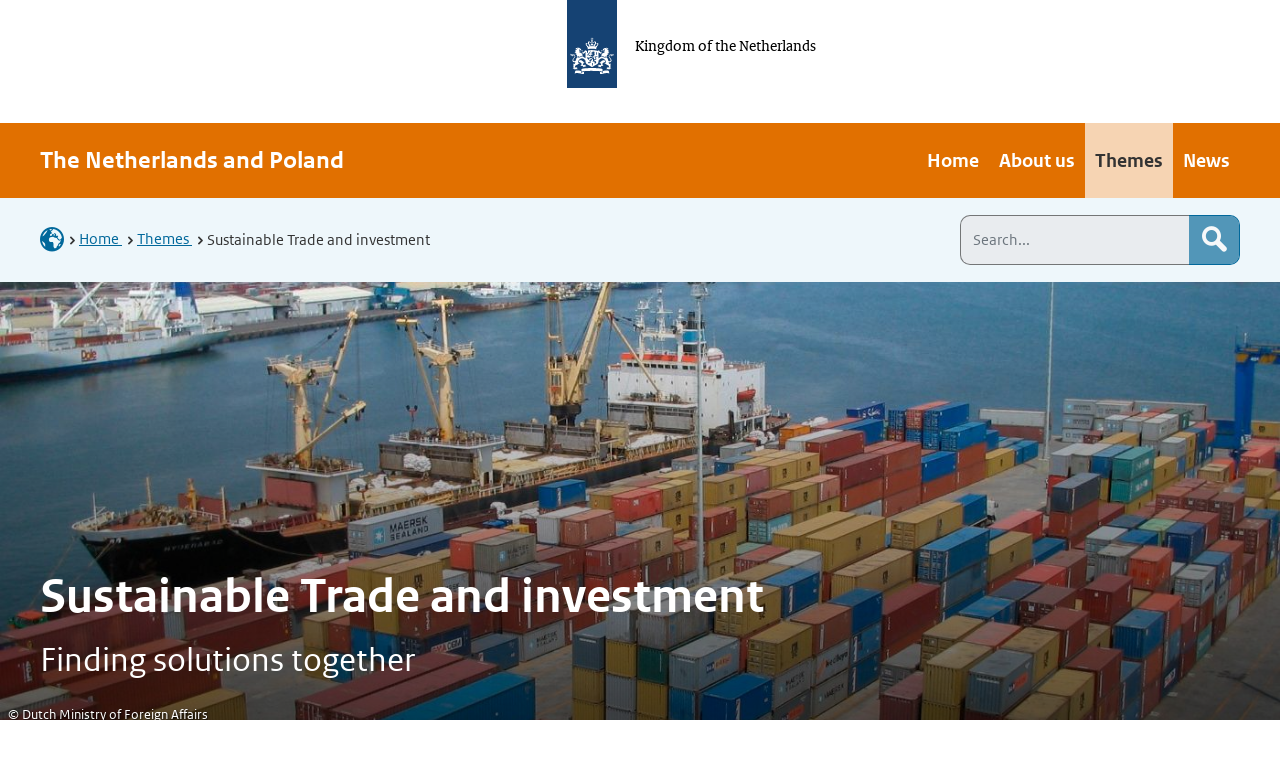

--- FILE ---
content_type: text/html;charset=UTF-8
request_url: https://www.netherlandsandyou.nl/web/poland/themes/sustainable-trade-investment
body_size: 22036
content:
































	
		
			<!DOCTYPE html>


































































<html class="ltr" dir="ltr" lang="en-GB">
  <head>
      <title>Sustainable Trade and investment - Poland | The Netherlands and Poland</title>
    <meta content="initial-scale=1.0, width=device-width" name="viewport" />
































<meta content="text/html; charset=UTF-8" http-equiv="content-type" />












<script type="importmap">{"imports":{"@clayui/breadcrumb":"/o/frontend-taglib-clay/__liferay__/exports/@clayui$breadcrumb.js","react-dom":"/o/frontend-js-react-web/__liferay__/exports/react-dom.js","@clayui/charts":"/o/frontend-taglib-clay/__liferay__/exports/@clayui$charts.js","@clayui/empty-state":"/o/frontend-taglib-clay/__liferay__/exports/@clayui$empty-state.js","@clayui/navigation-bar":"/o/frontend-taglib-clay/__liferay__/exports/@clayui$navigation-bar.js","react":"/o/frontend-js-react-web/__liferay__/exports/react.js","react-dom-16":"/o/frontend-js-react-web/__liferay__/exports/react-dom-16.js","@clayui/icon":"/o/frontend-taglib-clay/__liferay__/exports/@clayui$icon.js","@clayui/table":"/o/frontend-taglib-clay/__liferay__/exports/@clayui$table.js","@clayui/slider":"/o/frontend-taglib-clay/__liferay__/exports/@clayui$slider.js","@clayui/multi-select":"/o/frontend-taglib-clay/__liferay__/exports/@clayui$multi-select.js","@clayui/nav":"/o/frontend-taglib-clay/__liferay__/exports/@clayui$nav.js","@clayui/provider":"/o/frontend-taglib-clay/__liferay__/exports/@clayui$provider.js","@clayui/panel":"/o/frontend-taglib-clay/__liferay__/exports/@clayui$panel.js","@clayui/list":"/o/frontend-taglib-clay/__liferay__/exports/@clayui$list.js","@liferay/dynamic-data-mapping-form-field-type":"/o/dynamic-data-mapping-form-field-type/__liferay__/index.js","@clayui/date-picker":"/o/frontend-taglib-clay/__liferay__/exports/@clayui$date-picker.js","@clayui/label":"/o/frontend-taglib-clay/__liferay__/exports/@clayui$label.js","@liferay/frontend-js-api/data-set":"/o/frontend-js-dependencies-web/__liferay__/exports/@liferay$js-api$data-set.js","@clayui/core":"/o/frontend-taglib-clay/__liferay__/exports/@clayui$core.js","@clayui/pagination-bar":"/o/frontend-taglib-clay/__liferay__/exports/@clayui$pagination-bar.js","@clayui/layout":"/o/frontend-taglib-clay/__liferay__/exports/@clayui$layout.js","@clayui/multi-step-nav":"/o/frontend-taglib-clay/__liferay__/exports/@clayui$multi-step-nav.js","@liferay/frontend-js-api":"/o/frontend-js-dependencies-web/__liferay__/exports/@liferay$js-api.js","@clayui/toolbar":"/o/frontend-taglib-clay/__liferay__/exports/@clayui$toolbar.js","@clayui/badge":"/o/frontend-taglib-clay/__liferay__/exports/@clayui$badge.js","react-dom-18":"/o/frontend-js-react-web/__liferay__/exports/react-dom-18.js","@clayui/link":"/o/frontend-taglib-clay/__liferay__/exports/@clayui$link.js","@clayui/card":"/o/frontend-taglib-clay/__liferay__/exports/@clayui$card.js","@clayui/tooltip":"/o/frontend-taglib-clay/__liferay__/exports/@clayui$tooltip.js","@clayui/button":"/o/frontend-taglib-clay/__liferay__/exports/@clayui$button.js","@clayui/tabs":"/o/frontend-taglib-clay/__liferay__/exports/@clayui$tabs.js","@clayui/sticker":"/o/frontend-taglib-clay/__liferay__/exports/@clayui$sticker.js","@clayui/form":"/o/frontend-taglib-clay/__liferay__/exports/@clayui$form.js","@clayui/popover":"/o/frontend-taglib-clay/__liferay__/exports/@clayui$popover.js","@clayui/shared":"/o/frontend-taglib-clay/__liferay__/exports/@clayui$shared.js","@clayui/localized-input":"/o/frontend-taglib-clay/__liferay__/exports/@clayui$localized-input.js","@clayui/modal":"/o/frontend-taglib-clay/__liferay__/exports/@clayui$modal.js","@clayui/color-picker":"/o/frontend-taglib-clay/__liferay__/exports/@clayui$color-picker.js","@clayui/pagination":"/o/frontend-taglib-clay/__liferay__/exports/@clayui$pagination.js","@clayui/autocomplete":"/o/frontend-taglib-clay/__liferay__/exports/@clayui$autocomplete.js","@clayui/management-toolbar":"/o/frontend-taglib-clay/__liferay__/exports/@clayui$management-toolbar.js","@clayui/time-picker":"/o/frontend-taglib-clay/__liferay__/exports/@clayui$time-picker.js","@clayui/upper-toolbar":"/o/frontend-taglib-clay/__liferay__/exports/@clayui$upper-toolbar.js","@clayui/loading-indicator":"/o/frontend-taglib-clay/__liferay__/exports/@clayui$loading-indicator.js","@clayui/drop-down":"/o/frontend-taglib-clay/__liferay__/exports/@clayui$drop-down.js","@clayui/data-provider":"/o/frontend-taglib-clay/__liferay__/exports/@clayui$data-provider.js","@liferay/language/":"/o/js/language/","@clayui/css":"/o/frontend-taglib-clay/__liferay__/exports/@clayui$css.js","@clayui/alert":"/o/frontend-taglib-clay/__liferay__/exports/@clayui$alert.js","@clayui/progress-bar":"/o/frontend-taglib-clay/__liferay__/exports/@clayui$progress-bar.js","react-16":"/o/frontend-js-react-web/__liferay__/exports/react-16.js","react-18":"/o/frontend-js-react-web/__liferay__/exports/react-18.js"},"scopes":{}}</script><script data-senna-track="temporary">var Liferay = window.Liferay || {};Liferay.Icons = Liferay.Icons || {};Liferay.Icons.controlPanelSpritemap = 'https://www.netherlandsandyou.nl/o/admin-theme/images/clay/icons.svg'; Liferay.Icons.spritemap = 'https://www.netherlandsandyou.nl/o/bz-nay-theme/images/clay/icons.svg';</script>
<script data-senna-track="permanent" type="text/javascript">window.Liferay = window.Liferay || {}; window.Liferay.CSP = {nonce: ''};</script>
<script data-senna-track="permanent" src="/combo?browserId=chrome&minifierType=js&languageId=en_GB&t=1768832468349&/o/frontend-js-jquery-web/jquery/jquery.min.js&/o/frontend-js-jquery-web/jquery/init.js&/o/frontend-js-jquery-web/jquery/ajax.js&/o/frontend-js-jquery-web/jquery/bootstrap.bundle.min.js&/o/frontend-js-jquery-web/jquery/collapsible_search.js&/o/frontend-js-jquery-web/jquery/fm.js&/o/frontend-js-jquery-web/jquery/form.js&/o/frontend-js-jquery-web/jquery/popper.min.js&/o/frontend-js-jquery-web/jquery/side_navigation.js" type="text/javascript"></script>
<link data-senna-track="temporary" href="https://www.netherlandsandyou.nl/web/poland/themes/sustainable-trade-investment" rel="canonical" />
<link data-senna-track="temporary" href="https://www.netherlandsandyou.nl/web/poland/themes/sustainable-trade-investment" hreflang="en-GB" rel="alternate" />
<link data-senna-track="temporary" href="https://www.netherlandsandyou.nl/web/poland/themes/sustainable-trade-investment" hreflang="x-default" rel="alternate" />

<meta property="og:locale" content="en_GB">
<meta property="og:locale:alternate" content="en_GB">
<meta property="og:site_name" content="Poland">
<meta property="og:title" content="Sustainable Trade and investment - Poland - NAY">
<meta property="og:type" content="website">
<meta property="og:url" content="https://www.netherlandsandyou.nl/web/poland/themes/sustainable-trade-investment">


<link href="https://www.netherlandsandyou.nl/o/bz-nay-theme/images/favicon.ico" rel="apple-touch-icon" />
<link href="https://www.netherlandsandyou.nl/o/bz-nay-theme/images/favicon.ico" rel="icon" />



<link class="lfr-css-file" data-senna-track="temporary" href="https://www.netherlandsandyou.nl/o/bz-nay-theme/css/clay.css?browserId=chrome&amp;themeId=bznay_WAR_bznaytheme&amp;minifierType=css&amp;languageId=en_GB&amp;t=1768832456000" id="liferayAUICSS" rel="stylesheet" type="text/css" />









	<link href="/combo?browserId=chrome&amp;minifierType=css&amp;themeId=bznay_WAR_bznaytheme&amp;languageId=en_GB&amp;com_liferay_portal_search_web_portlet_SearchPortlet:%2Fo%2Fportal-search-web%2Fcss%2Fmain.css&amp;com_liferay_product_navigation_product_menu_web_portlet_ProductMenuPortlet:%2Fo%2Fproduct-navigation-product-menu-web%2Fcss%2Fmain.css&amp;com_liferay_site_navigation_menu_web_portlet_SiteNavigationMenuPortlet_INSTANCE_footer_navigation_menu:%2Fo%2Fsite-navigation-menu-web%2Fcss%2Fmain.css&amp;t=1768832456000" rel="stylesheet" type="text/css"
 data-senna-track="temporary" id="1cd43877" />








<script type="text/javascript" data-senna-track="temporary">
	// <![CDATA[
		var Liferay = Liferay || {};

		Liferay.Browser = {
			acceptsGzip: function () {
				return true;
			},

			

			getMajorVersion: function () {
				return 131.0;
			},

			getRevision: function () {
				return '537.36';
			},
			getVersion: function () {
				return '131.0';
			},

			

			isAir: function () {
				return false;
			},
			isChrome: function () {
				return true;
			},
			isEdge: function () {
				return false;
			},
			isFirefox: function () {
				return false;
			},
			isGecko: function () {
				return true;
			},
			isIe: function () {
				return false;
			},
			isIphone: function () {
				return false;
			},
			isLinux: function () {
				return false;
			},
			isMac: function () {
				return true;
			},
			isMobile: function () {
				return false;
			},
			isMozilla: function () {
				return false;
			},
			isOpera: function () {
				return false;
			},
			isRtf: function () {
				return true;
			},
			isSafari: function () {
				return true;
			},
			isSun: function () {
				return false;
			},
			isWebKit: function () {
				return true;
			},
			isWindows: function () {
				return false;
			}
		};

		Liferay.Data = Liferay.Data || {};

		Liferay.Data.ICONS_INLINE_SVG = true;

		Liferay.Data.NAV_SELECTOR = '#navigation';

		Liferay.Data.NAV_SELECTOR_MOBILE = '#navigationCollapse';

		Liferay.Data.isCustomizationView = function () {
			return false;
		};

		Liferay.Data.notices = [
			
		];

		(function () {
			var available = {};

			var direction = {};

			

				available['en_GB'] = 'English\x20\x28United\x20Kingdom\x29';
				direction['en_GB'] = 'ltr';

			

				available['nl_NL'] = 'Dutch\x20\x28Netherlands\x29';
				direction['nl_NL'] = 'ltr';

			

				available['ar_SA'] = 'Arabic\x20\x28Saudi\x20Arabia\x29';
				direction['ar_SA'] = 'rtl';

			

				available['eu_ES'] = 'Basque\x20\x28Spain\x29';
				direction['eu_ES'] = 'ltr';

			

				available['bg_BG'] = 'Bulgarian\x20\x28Bulgaria\x29';
				direction['bg_BG'] = 'ltr';

			

				available['ca_AD'] = 'Catalan\x20\x28Andorra\x29';
				direction['ca_AD'] = 'ltr';

			

				available['ca_ES'] = 'Catalan\x20\x28Spain\x29';
				direction['ca_ES'] = 'ltr';

			

				available['ca_ES_VALENCIA'] = 'Catalan\x20\x28Spain\x2cValencian\x29';
				direction['ca_ES_VALENCIA'] = 'ltr';

			

				available['zh_CN'] = 'Chinese\x20\x28China\x29';
				direction['zh_CN'] = 'ltr';

			

				available['zh_TW'] = 'Chinese\x20\x28Taiwan\x29';
				direction['zh_TW'] = 'ltr';

			

				available['hr_HR'] = 'Croatian\x20\x28Croatia\x29';
				direction['hr_HR'] = 'ltr';

			

				available['cs_CZ'] = 'Czech\x20\x28Czechia\x29';
				direction['cs_CZ'] = 'ltr';

			

				available['da_DK'] = 'Danish\x20\x28Denmark\x29';
				direction['da_DK'] = 'ltr';

			

				available['nl_BE'] = 'Dutch\x20\x28Belgium\x29';
				direction['nl_BE'] = 'ltr';

			

				available['en_AU'] = 'English\x20\x28Australia\x29';
				direction['en_AU'] = 'ltr';

			

				available['en_US'] = 'English\x20\x28United\x20States\x29';
				direction['en_US'] = 'ltr';

			

				available['et_EE'] = 'Estonian\x20\x28Estonia\x29';
				direction['et_EE'] = 'ltr';

			

				available['fi_FI'] = 'Finnish\x20\x28Finland\x29';
				direction['fi_FI'] = 'ltr';

			

				available['fr_CA'] = 'French\x20\x28Canada\x29';
				direction['fr_CA'] = 'ltr';

			

				available['fr_FR'] = 'French\x20\x28France\x29';
				direction['fr_FR'] = 'ltr';

			

				available['gl_ES'] = 'Galician\x20\x28Spain\x29';
				direction['gl_ES'] = 'ltr';

			

				available['de_DE'] = 'German\x20\x28Germany\x29';
				direction['de_DE'] = 'ltr';

			

				available['el_GR'] = 'Greek\x20\x28Greece\x29';
				direction['el_GR'] = 'ltr';

			

				available['iw_IL'] = 'Hebrew\x20\x28Israel\x29';
				direction['iw_IL'] = 'rtl';

			

				available['hi_IN'] = 'Hindi\x20\x28India\x29';
				direction['hi_IN'] = 'ltr';

			

				available['hu_HU'] = 'Hungarian\x20\x28Hungary\x29';
				direction['hu_HU'] = 'ltr';

			

				available['in_ID'] = 'Indonesian\x20\x28Indonesia\x29';
				direction['in_ID'] = 'ltr';

			

				available['it_IT'] = 'Italian\x20\x28Italy\x29';
				direction['it_IT'] = 'ltr';

			

				available['ja_JP'] = 'Japanese\x20\x28Japan\x29';
				direction['ja_JP'] = 'ltr';

			

				available['kk_KZ'] = 'Kazakh\x20\x28Kazakhstan\x29';
				direction['kk_KZ'] = 'ltr';

			

				available['ko_KR'] = 'Korean\x20\x28South\x20Korea\x29';
				direction['ko_KR'] = 'ltr';

			

				available['lo_LA'] = 'Lao\x20\x28Laos\x29';
				direction['lo_LA'] = 'ltr';

			

				available['lt_LT'] = 'Lithuanian\x20\x28Lithuania\x29';
				direction['lt_LT'] = 'ltr';

			

				available['ms_MY'] = 'Malay\x20\x28Malaysia\x29';
				direction['ms_MY'] = 'ltr';

			

				available['nb_NO'] = 'Norwegian\x20Bokmål\x20\x28Norway\x29';
				direction['nb_NO'] = 'ltr';

			

				available['fa_IR'] = 'Persian\x20\x28Iran\x29';
				direction['fa_IR'] = 'rtl';

			

				available['pl_PL'] = 'Polish\x20\x28Poland\x29';
				direction['pl_PL'] = 'ltr';

			

				available['pt_BR'] = 'Portuguese\x20\x28Brazil\x29';
				direction['pt_BR'] = 'ltr';

			

				available['pt_PT'] = 'Portuguese\x20\x28Portugal\x29';
				direction['pt_PT'] = 'ltr';

			

				available['ro_RO'] = 'Romanian\x20\x28Romania\x29';
				direction['ro_RO'] = 'ltr';

			

				available['ru_RU'] = 'Russian\x20\x28Russia\x29';
				direction['ru_RU'] = 'ltr';

			

				available['sr_RS'] = 'Serbian\x20\x28Serbia\x29';
				direction['sr_RS'] = 'ltr';

			

				available['sr_RS_latin'] = 'Serbian\x20\x28Serbia\x2clatin\x29';
				direction['sr_RS_latin'] = 'ltr';

			

				available['sk_SK'] = 'Slovak\x20\x28Slovakia\x29';
				direction['sk_SK'] = 'ltr';

			

				available['sl_SI'] = 'Slovenian\x20\x28Slovenia\x29';
				direction['sl_SI'] = 'ltr';

			

				available['es_AR'] = 'Spanish\x20\x28Argentina\x29';
				direction['es_AR'] = 'ltr';

			

				available['es_CO'] = 'Spanish\x20\x28Colombia\x29';
				direction['es_CO'] = 'ltr';

			

				available['es_MX'] = 'Spanish\x20\x28Mexico\x29';
				direction['es_MX'] = 'ltr';

			

				available['es_ES'] = 'Spanish\x20\x28Spain\x29';
				direction['es_ES'] = 'ltr';

			

				available['sv_SE'] = 'Swedish\x20\x28Sweden\x29';
				direction['sv_SE'] = 'ltr';

			

				available['ta_IN'] = 'Tamil\x20\x28India\x29';
				direction['ta_IN'] = 'ltr';

			

				available['th_TH'] = 'Thai\x20\x28Thailand\x29';
				direction['th_TH'] = 'ltr';

			

				available['tr_TR'] = 'Turkish\x20\x28Türkiye\x29';
				direction['tr_TR'] = 'ltr';

			

				available['uk_UA'] = 'Ukrainian\x20\x28Ukraine\x29';
				direction['uk_UA'] = 'ltr';

			

				available['vi_VN'] = 'Vietnamese\x20\x28Vietnam\x29';
				direction['vi_VN'] = 'ltr';

			

			let _cache = {};

			if (Liferay && Liferay.Language && Liferay.Language._cache) {
				_cache = Liferay.Language._cache;
			}

			Liferay.Language = {
				_cache,
				available,
				direction,
				get: function(key) {
					let value = Liferay.Language._cache[key];

					if (value === undefined) {
						value = key;
					}

					return value;
				}
			};
		})();

		var featureFlags = {"LPD-10964":false,"LPD-37927":false,"LPD-10889":false,"LPS-193884":false,"LPD-30371":false,"LPD-11131":true,"LPS-178642":false,"LPS-193005":false,"LPD-31789":false,"LPD-10562":false,"LPD-11212":false,"COMMERCE-8087":false,"LPD-39304":true,"LPD-13311":true,"LRAC-10757":false,"LPD-35941":false,"LPS-180090":false,"LPS-178052":false,"LPD-21414":false,"LPS-185892":false,"LPS-186620":false,"LPD-40533":true,"LPD-40534":true,"LPS-184404":false,"LPD-40530":true,"LPD-20640":false,"LPS-198183":false,"LPD-38869":true,"LPD-35678":false,"LPD-6378":false,"LPS-153714":false,"LPD-11848":false,"LPS-170670":false,"LPD-7822":false,"LPS-169981":false,"LPD-21926":false,"LPS-177027":false,"LPD-37531":false,"LPD-11003":false,"LPD-36446":false,"LPD-39437":false,"LPS-135430":false,"LPD-20556":false,"LPD-45276":false,"LPS-134060":false,"LPS-164563":false,"LPD-32050":false,"LPS-122920":false,"LPS-199086":false,"LPD-35128":false,"LPD-10588":false,"LPD-13778":true,"LPD-11313":false,"LPD-6368":false,"LPD-34594":false,"LPS-202104":false,"LPD-19955":false,"LPD-35443":false,"LPD-39967":false,"LPD-11235":false,"LPD-11232":false,"LPS-196935":true,"LPD-43542":false,"LPS-176691":false,"LPS-197909":false,"LPD-29516":false,"COMMERCE-8949":false,"LPD-11228":false,"LPS-153813":false,"LPD-17809":false,"COMMERCE-13024":false,"LPS-165482":false,"LPS-193551":false,"LPS-197477":false,"LPS-174816":false,"LPS-186360":false,"LPD-30204":false,"LPD-32867":false,"LPS-153332":false,"LPD-35013":true,"LPS-179669":false,"LPS-174417":false,"LPD-44091":true,"LPD-31212":false,"LPD-18221":false,"LPS-155284":false,"LRAC-15017":false,"LPD-19870":false,"LPS-200108":false,"LPD-20131":false,"LPS-159643":false,"LPS-129412":false,"LPS-169837":false,"LPD-20379":false};

		Liferay.FeatureFlags = Object.keys(featureFlags).reduce(
			(acc, key) => ({
				...acc, [key]: featureFlags[key] === 'true' || featureFlags[key] === true
			}), {}
		);

		Liferay.PortletKeys = {
			DOCUMENT_LIBRARY: 'com_liferay_document_library_web_portlet_DLPortlet',
			DYNAMIC_DATA_MAPPING: 'com_liferay_dynamic_data_mapping_web_portlet_DDMPortlet',
			ITEM_SELECTOR: 'com_liferay_item_selector_web_portlet_ItemSelectorPortlet'
		};

		Liferay.PropsValues = {
			JAVASCRIPT_SINGLE_PAGE_APPLICATION_TIMEOUT: 0,
			UPLOAD_SERVLET_REQUEST_IMPL_MAX_SIZE: 20048576000
		};

		Liferay.ThemeDisplay = {

			

			
				getLayoutId: function () {
					return '44';
				},

				

				getLayoutRelativeControlPanelURL: function () {
					return '/group/poland/~/control_panel/manage';
				},

				getLayoutRelativeURL: function () {
					return '/web/poland/themes/sustainable-trade-investment';
				},
				getLayoutURL: function () {
					return 'https://www.netherlandsandyou.nl/web/poland/themes/sustainable-trade-investment';
				},
				getParentLayoutId: function () {
					return '28';
				},
				isControlPanel: function () {
					return false;
				},
				isPrivateLayout: function () {
					return 'false';
				},
				isVirtualLayout: function () {
					return false;
				},
			

			getBCP47LanguageId: function () {
				return 'en-GB';
			},
			getCanonicalURL: function () {

				

				return 'https\x3a\x2f\x2fwww\x2enetherlandsandyou\x2enl\x2fweb\x2fpoland\x2fthemes\x2fsustainable-trade-investment';
			},
			getCDNBaseURL: function () {
				return 'https://www.netherlandsandyou.nl';
			},
			getCDNDynamicResourcesHost: function () {
				return '';
			},
			getCDNHost: function () {
				return '';
			},
			getCompanyGroupId: function () {
				return '3212443';
			},
			getCompanyId: function () {
				return '3212402';
			},
			getDefaultLanguageId: function () {
				return 'en_GB';
			},
			getDoAsUserIdEncoded: function () {
				return '';
			},
			getLanguageId: function () {
				return 'en_GB';
			},
			getParentGroupId: function () {
				return '3767737';
			},
			getPathContext: function () {
				return '';
			},
			getPathImage: function () {
				return '/image';
			},
			getPathJavaScript: function () {
				return '/o/frontend-js-web';
			},
			getPathMain: function () {
				return '/c';
			},
			getPathThemeImages: function () {
				return 'https://www.netherlandsandyou.nl/o/bz-nay-theme/images';
			},
			getPathThemeRoot: function () {
				return '/o/bz-nay-theme';
			},
			getPlid: function () {
				return '3090212';
			},
			getPortalURL: function () {
				return 'https://www.netherlandsandyou.nl';
			},
			getRealUserId: function () {
				return '3212407';
			},
			getRemoteAddr: function () {
				return '10.8.15.70';
			},
			getRemoteHost: function () {
				return '10.8.15.70';
			},
			getScopeGroupId: function () {
				return '3767737';
			},
			getScopeGroupIdOrLiveGroupId: function () {
				return '3767737';
			},
			getSessionId: function () {
				return '';
			},
			getSiteAdminURL: function () {
				return 'https://www.netherlandsandyou.nl/group/poland/~/control_panel/manage?p_p_lifecycle=0&p_p_state=maximized&p_p_mode=view';
			},
			getSiteGroupId: function () {
				return '3767737';
			},
			getTimeZone: function() {
				return 'Europe/Paris';
			},
			getURLControlPanel: function() {
				return '/group/control_panel?refererPlid=3090212';
			},
			getURLHome: function () {
				return 'https\x3a\x2f\x2fwww\x2enetherlandsandyou\x2enl\x2fhome';
			},
			getUserEmailAddress: function () {
				return '';
			},
			getUserId: function () {
				return '3212407';
			},
			getUserName: function () {
				return '';
			},
			isAddSessionIdToURL: function () {
				return false;
			},
			isImpersonated: function () {
				return false;
			},
			isSignedIn: function () {
				return false;
			},

			isStagedPortlet: function () {
				
					
						return false;
					
				
			},

			isStateExclusive: function () {
				return false;
			},
			isStateMaximized: function () {
				return false;
			},
			isStatePopUp: function () {
				return false;
			}
		};

		var themeDisplay = Liferay.ThemeDisplay;

		Liferay.AUI = {

			

			getCombine: function () {
				return true;
			},
			getComboPath: function () {
				return '/combo/?browserId=chrome&minifierType=&languageId=en_GB&t=1768832315300&';
			},
			getDateFormat: function () {
				return '%d/%m/%Y';
			},
			getEditorCKEditorPath: function () {
				return '/o/frontend-editor-ckeditor-web';
			},
			getFilter: function () {
				var filter = 'raw';

				
					
						filter = 'min';
					
					

				return filter;
			},
			getFilterConfig: function () {
				var instance = this;

				var filterConfig = null;

				if (!instance.getCombine()) {
					filterConfig = {
						replaceStr: '.js' + instance.getStaticResourceURLParams(),
						searchExp: '\\.js$'
					};
				}

				return filterConfig;
			},
			getJavaScriptRootPath: function () {
				return '/o/frontend-js-web';
			},
			getPortletRootPath: function () {
				return '/html/portlet';
			},
			getStaticResourceURLParams: function () {
				return '?browserId=chrome&minifierType=&languageId=en_GB&t=1768832315300';
			}
		};

		Liferay.authToken = 'tCgWNOdo';

		

		Liferay.currentURL = '\x2fweb\x2fpoland\x2fthemes\x2fsustainable-trade-investment';
		Liferay.currentURLEncoded = '\x252Fweb\x252Fpoland\x252Fthemes\x252Fsustainable-trade-investment';
	// ]]>
</script>

<script data-senna-track="temporary" type="text/javascript">window.__CONFIG__= {basePath: '',combine: true, defaultURLParams: null, explainResolutions: false, exposeGlobal: false, logLevel: 'warn', moduleType: 'module', namespace:'Liferay', nonce: '', reportMismatchedAnonymousModules: 'warn', resolvePath: '/o/js_resolve_modules', url: '/combo/?browserId=chrome&minifierType=js&languageId=en_GB&t=1768832315300&', waitTimeout: 60000};</script><script data-senna-track="permanent" src="/o/frontend-js-loader-modules-extender/loader.js?&mac=9WaMmhziBCkScHZwrrVcOR7VZF4=&browserId=chrome&languageId=en_GB&minifierType=js" type="text/javascript"></script><script data-senna-track="permanent" src="/combo?browserId=chrome&minifierType=js&languageId=en_GB&t=1768832315300&/o/frontend-js-aui-web/aui/aui/aui-min.js&/o/frontend-js-aui-web/liferay/modules.js&/o/frontend-js-aui-web/liferay/aui_sandbox.js&/o/frontend-js-aui-web/aui/attribute-base/attribute-base-min.js&/o/frontend-js-aui-web/aui/attribute-complex/attribute-complex-min.js&/o/frontend-js-aui-web/aui/attribute-core/attribute-core-min.js&/o/frontend-js-aui-web/aui/attribute-observable/attribute-observable-min.js&/o/frontend-js-aui-web/aui/attribute-extras/attribute-extras-min.js&/o/frontend-js-aui-web/aui/event-custom-base/event-custom-base-min.js&/o/frontend-js-aui-web/aui/event-custom-complex/event-custom-complex-min.js&/o/frontend-js-aui-web/aui/oop/oop-min.js&/o/frontend-js-aui-web/aui/aui-base-lang/aui-base-lang-min.js&/o/frontend-js-aui-web/liferay/dependency.js&/o/frontend-js-aui-web/liferay/util.js&/o/frontend-js-web/liferay/dom_task_runner.js&/o/frontend-js-web/liferay/events.js&/o/frontend-js-web/liferay/lazy_load.js&/o/frontend-js-web/liferay/liferay.js&/o/frontend-js-web/liferay/global.bundle.js&/o/frontend-js-web/liferay/portlet.js&/o/frontend-js-web/liferay/workflow.js&/o/oauth2-provider-web/js/liferay.js" type="text/javascript"></script>
<script data-senna-track="temporary" type="text/javascript">window.Liferay = Liferay || {}; window.Liferay.OAuth2 = {getAuthorizeURL: function() {return 'https://www.netherlandsandyou.nl/o/oauth2/authorize';}, getBuiltInRedirectURL: function() {return 'https://www.netherlandsandyou.nl/o/oauth2/redirect';}, getIntrospectURL: function() { return 'https://www.netherlandsandyou.nl/o/oauth2/introspect';}, getTokenURL: function() {return 'https://www.netherlandsandyou.nl/o/oauth2/token';}, getUserAgentApplication: function(externalReferenceCode) {return Liferay.OAuth2._userAgentApplications[externalReferenceCode];}, _userAgentApplications: {}}</script><script data-senna-track="temporary" type="text/javascript">try {var MODULE_MAIN='exportimport-web@5.0.100/index';var MODULE_PATH='/o/exportimport-web';/**
 * SPDX-FileCopyrightText: (c) 2000 Liferay, Inc. https://liferay.com
 * SPDX-License-Identifier: LGPL-2.1-or-later OR LicenseRef-Liferay-DXP-EULA-2.0.0-2023-06
 */

(function () {
	AUI().applyConfig({
		groups: {
			exportimportweb: {
				base: MODULE_PATH + '/js/legacy/',
				combine: Liferay.AUI.getCombine(),
				filter: Liferay.AUI.getFilterConfig(),
				modules: {
					'liferay-export-import-export-import': {
						path: 'main.js',
						requires: [
							'aui-datatype',
							'aui-dialog-iframe-deprecated',
							'aui-modal',
							'aui-parse-content',
							'aui-toggler',
							'liferay-portlet-base',
							'liferay-util-window',
						],
					},
				},
				root: MODULE_PATH + '/js/legacy/',
			},
		},
	});
})();
} catch(error) {console.error(error);}try {var MODULE_MAIN='@liferay/frontend-js-state-web@1.0.30/index';var MODULE_PATH='/o/frontend-js-state-web';/**
 * SPDX-FileCopyrightText: (c) 2000 Liferay, Inc. https://liferay.com
 * SPDX-License-Identifier: LGPL-2.1-or-later OR LicenseRef-Liferay-DXP-EULA-2.0.0-2023-06
 */

(function () {
	AUI().applyConfig({
		groups: {
			state: {

				// eslint-disable-next-line
				mainModule: MODULE_MAIN,
			},
		},
	});
})();
} catch(error) {console.error(error);}try {var MODULE_MAIN='dynamic-data-mapping-web@5.0.115/index';var MODULE_PATH='/o/dynamic-data-mapping-web';/**
 * SPDX-FileCopyrightText: (c) 2000 Liferay, Inc. https://liferay.com
 * SPDX-License-Identifier: LGPL-2.1-or-later OR LicenseRef-Liferay-DXP-EULA-2.0.0-2023-06
 */

(function () {
	const LiferayAUI = Liferay.AUI;

	AUI().applyConfig({
		groups: {
			ddm: {
				base: MODULE_PATH + '/js/legacy/',
				combine: Liferay.AUI.getCombine(),
				filter: LiferayAUI.getFilterConfig(),
				modules: {
					'liferay-ddm-form': {
						path: 'ddm_form.js',
						requires: [
							'aui-base',
							'aui-datatable',
							'aui-datatype',
							'aui-image-viewer',
							'aui-parse-content',
							'aui-set',
							'aui-sortable-list',
							'json',
							'liferay-form',
							'liferay-map-base',
							'liferay-translation-manager',
							'liferay-util-window',
						],
					},
					'liferay-portlet-dynamic-data-mapping': {
						condition: {
							trigger: 'liferay-document-library',
						},
						path: 'main.js',
						requires: [
							'arraysort',
							'aui-form-builder-deprecated',
							'aui-form-validator',
							'aui-map',
							'aui-text-unicode',
							'json',
							'liferay-menu',
							'liferay-translation-manager',
							'liferay-util-window',
							'text',
						],
					},
					'liferay-portlet-dynamic-data-mapping-custom-fields': {
						condition: {
							trigger: 'liferay-document-library',
						},
						path: 'custom_fields.js',
						requires: ['liferay-portlet-dynamic-data-mapping'],
					},
				},
				root: MODULE_PATH + '/js/legacy/',
			},
		},
	});
})();
} catch(error) {console.error(error);}try {var MODULE_MAIN='portal-workflow-kaleo-designer-web@5.0.146/index';var MODULE_PATH='/o/portal-workflow-kaleo-designer-web';/**
 * SPDX-FileCopyrightText: (c) 2000 Liferay, Inc. https://liferay.com
 * SPDX-License-Identifier: LGPL-2.1-or-later OR LicenseRef-Liferay-DXP-EULA-2.0.0-2023-06
 */

(function () {
	AUI().applyConfig({
		groups: {
			'kaleo-designer': {
				base: MODULE_PATH + '/designer/js/legacy/',
				combine: Liferay.AUI.getCombine(),
				filter: Liferay.AUI.getFilterConfig(),
				modules: {
					'liferay-kaleo-designer-autocomplete-util': {
						path: 'autocomplete_util.js',
						requires: ['autocomplete', 'autocomplete-highlighters'],
					},
					'liferay-kaleo-designer-definition-diagram-controller': {
						path: 'definition_diagram_controller.js',
						requires: [
							'liferay-kaleo-designer-field-normalizer',
							'liferay-kaleo-designer-utils',
						],
					},
					'liferay-kaleo-designer-dialogs': {
						path: 'dialogs.js',
						requires: ['liferay-util-window'],
					},
					'liferay-kaleo-designer-editors': {
						path: 'editors.js',
						requires: [
							'aui-ace-editor',
							'aui-ace-editor-mode-xml',
							'aui-base',
							'aui-datatype',
							'aui-node',
							'liferay-kaleo-designer-autocomplete-util',
							'liferay-kaleo-designer-utils',
						],
					},
					'liferay-kaleo-designer-field-normalizer': {
						path: 'field_normalizer.js',
						requires: ['liferay-kaleo-designer-remote-services'],
					},
					'liferay-kaleo-designer-nodes': {
						path: 'nodes.js',
						requires: [
							'aui-datatable',
							'aui-datatype',
							'aui-diagram-builder',
							'liferay-kaleo-designer-editors',
							'liferay-kaleo-designer-utils',
						],
					},
					'liferay-kaleo-designer-remote-services': {
						path: 'remote_services.js',
						requires: ['aui-io'],
					},
					'liferay-kaleo-designer-templates': {
						path: 'templates.js',
						requires: ['aui-tpl-snippets-deprecated'],
					},
					'liferay-kaleo-designer-utils': {
						path: 'utils.js',
						requires: [],
					},
					'liferay-kaleo-designer-xml-definition': {
						path: 'xml_definition.js',
						requires: [
							'aui-base',
							'aui-component',
							'dataschema-xml',
							'datatype-xml',
						],
					},
					'liferay-kaleo-designer-xml-definition-serializer': {
						path: 'xml_definition_serializer.js',
						requires: ['escape', 'liferay-kaleo-designer-xml-util'],
					},
					'liferay-kaleo-designer-xml-util': {
						path: 'xml_util.js',
						requires: ['aui-base'],
					},
					'liferay-portlet-kaleo-designer': {
						path: 'main.js',
						requires: [
							'aui-ace-editor',
							'aui-ace-editor-mode-xml',
							'aui-tpl-snippets-deprecated',
							'dataschema-xml',
							'datasource',
							'datatype-xml',
							'event-valuechange',
							'io-form',
							'liferay-kaleo-designer-autocomplete-util',
							'liferay-kaleo-designer-editors',
							'liferay-kaleo-designer-nodes',
							'liferay-kaleo-designer-remote-services',
							'liferay-kaleo-designer-utils',
							'liferay-kaleo-designer-xml-util',
							'liferay-util-window',
						],
					},
				},
				root: MODULE_PATH + '/designer/js/legacy/',
			},
		},
	});
})();
} catch(error) {console.error(error);}try {var MODULE_MAIN='contacts-web@5.0.65/index';var MODULE_PATH='/o/contacts-web';/**
 * SPDX-FileCopyrightText: (c) 2000 Liferay, Inc. https://liferay.com
 * SPDX-License-Identifier: LGPL-2.1-or-later OR LicenseRef-Liferay-DXP-EULA-2.0.0-2023-06
 */

(function () {
	AUI().applyConfig({
		groups: {
			contactscenter: {
				base: MODULE_PATH + '/js/legacy/',
				combine: Liferay.AUI.getCombine(),
				filter: Liferay.AUI.getFilterConfig(),
				modules: {
					'liferay-contacts-center': {
						path: 'main.js',
						requires: [
							'aui-io-plugin-deprecated',
							'aui-toolbar',
							'autocomplete-base',
							'datasource-io',
							'json-parse',
							'liferay-portlet-base',
							'liferay-util-window',
						],
					},
				},
				root: MODULE_PATH + '/js/legacy/',
			},
		},
	});
})();
} catch(error) {console.error(error);}try {var MODULE_MAIN='frontend-js-components-web@2.0.80/index';var MODULE_PATH='/o/frontend-js-components-web';/**
 * SPDX-FileCopyrightText: (c) 2000 Liferay, Inc. https://liferay.com
 * SPDX-License-Identifier: LGPL-2.1-or-later OR LicenseRef-Liferay-DXP-EULA-2.0.0-2023-06
 */

(function () {
	AUI().applyConfig({
		groups: {
			components: {

				// eslint-disable-next-line
				mainModule: MODULE_MAIN,
			},
		},
	});
})();
} catch(error) {console.error(error);}try {var MODULE_MAIN='@liferay/frontend-js-react-web@5.0.54/index';var MODULE_PATH='/o/frontend-js-react-web';/**
 * SPDX-FileCopyrightText: (c) 2000 Liferay, Inc. https://liferay.com
 * SPDX-License-Identifier: LGPL-2.1-or-later OR LicenseRef-Liferay-DXP-EULA-2.0.0-2023-06
 */

(function () {
	AUI().applyConfig({
		groups: {
			react: {

				// eslint-disable-next-line
				mainModule: MODULE_MAIN,
			},
		},
	});
})();
} catch(error) {console.error(error);}try {var MODULE_MAIN='frontend-editor-alloyeditor-web@5.0.56/index';var MODULE_PATH='/o/frontend-editor-alloyeditor-web';/**
 * SPDX-FileCopyrightText: (c) 2000 Liferay, Inc. https://liferay.com
 * SPDX-License-Identifier: LGPL-2.1-or-later OR LicenseRef-Liferay-DXP-EULA-2.0.0-2023-06
 */

(function () {
	AUI().applyConfig({
		groups: {
			alloyeditor: {
				base: MODULE_PATH + '/js/legacy/',
				combine: Liferay.AUI.getCombine(),
				filter: Liferay.AUI.getFilterConfig(),
				modules: {
					'liferay-alloy-editor': {
						path: 'alloyeditor.js',
						requires: [
							'aui-component',
							'liferay-portlet-base',
							'timers',
						],
					},
					'liferay-alloy-editor-source': {
						path: 'alloyeditor_source.js',
						requires: [
							'aui-debounce',
							'liferay-fullscreen-source-editor',
							'liferay-source-editor',
							'plugin',
						],
					},
				},
				root: MODULE_PATH + '/js/legacy/',
			},
		},
	});
})();
} catch(error) {console.error(error);}try {var MODULE_MAIN='calendar-web@5.0.105/index';var MODULE_PATH='/o/calendar-web';/**
 * SPDX-FileCopyrightText: (c) 2000 Liferay, Inc. https://liferay.com
 * SPDX-License-Identifier: LGPL-2.1-or-later OR LicenseRef-Liferay-DXP-EULA-2.0.0-2023-06
 */

(function () {
	AUI().applyConfig({
		groups: {
			calendar: {
				base: MODULE_PATH + '/js/legacy/',
				combine: Liferay.AUI.getCombine(),
				filter: Liferay.AUI.getFilterConfig(),
				modules: {
					'liferay-calendar-a11y': {
						path: 'calendar_a11y.js',
						requires: ['calendar'],
					},
					'liferay-calendar-container': {
						path: 'calendar_container.js',
						requires: [
							'aui-alert',
							'aui-base',
							'aui-component',
							'liferay-portlet-base',
						],
					},
					'liferay-calendar-date-picker-sanitizer': {
						path: 'date_picker_sanitizer.js',
						requires: ['aui-base'],
					},
					'liferay-calendar-interval-selector': {
						path: 'interval_selector.js',
						requires: ['aui-base', 'liferay-portlet-base'],
					},
					'liferay-calendar-interval-selector-scheduler-event-link': {
						path: 'interval_selector_scheduler_event_link.js',
						requires: ['aui-base', 'liferay-portlet-base'],
					},
					'liferay-calendar-list': {
						path: 'calendar_list.js',
						requires: [
							'aui-template-deprecated',
							'liferay-scheduler',
						],
					},
					'liferay-calendar-message-util': {
						path: 'message_util.js',
						requires: ['liferay-util-window'],
					},
					'liferay-calendar-recurrence-converter': {
						path: 'recurrence_converter.js',
						requires: [],
					},
					'liferay-calendar-recurrence-dialog': {
						path: 'recurrence.js',
						requires: [
							'aui-base',
							'liferay-calendar-recurrence-util',
						],
					},
					'liferay-calendar-recurrence-util': {
						path: 'recurrence_util.js',
						requires: ['aui-base', 'liferay-util-window'],
					},
					'liferay-calendar-reminders': {
						path: 'calendar_reminders.js',
						requires: ['aui-base'],
					},
					'liferay-calendar-remote-services': {
						path: 'remote_services.js',
						requires: [
							'aui-base',
							'aui-component',
							'liferay-calendar-util',
							'liferay-portlet-base',
						],
					},
					'liferay-calendar-session-listener': {
						path: 'session_listener.js',
						requires: ['aui-base', 'liferay-scheduler'],
					},
					'liferay-calendar-simple-color-picker': {
						path: 'simple_color_picker.js',
						requires: ['aui-base', 'aui-template-deprecated'],
					},
					'liferay-calendar-simple-menu': {
						path: 'simple_menu.js',
						requires: [
							'aui-base',
							'aui-template-deprecated',
							'event-outside',
							'event-touch',
							'widget-modality',
							'widget-position',
							'widget-position-align',
							'widget-position-constrain',
							'widget-stack',
							'widget-stdmod',
						],
					},
					'liferay-calendar-util': {
						path: 'calendar_util.js',
						requires: [
							'aui-datatype',
							'aui-io',
							'aui-scheduler',
							'aui-toolbar',
							'autocomplete',
							'autocomplete-highlighters',
						],
					},
					'liferay-scheduler': {
						path: 'scheduler.js',
						requires: [
							'async-queue',
							'aui-datatype',
							'aui-scheduler',
							'dd-plugin',
							'liferay-calendar-a11y',
							'liferay-calendar-message-util',
							'liferay-calendar-recurrence-converter',
							'liferay-calendar-recurrence-util',
							'liferay-calendar-util',
							'liferay-scheduler-event-recorder',
							'liferay-scheduler-models',
							'promise',
							'resize-plugin',
						],
					},
					'liferay-scheduler-event-recorder': {
						path: 'scheduler_event_recorder.js',
						requires: [
							'dd-plugin',
							'liferay-calendar-util',
							'resize-plugin',
						],
					},
					'liferay-scheduler-models': {
						path: 'scheduler_models.js',
						requires: [
							'aui-datatype',
							'dd-plugin',
							'liferay-calendar-util',
						],
					},
				},
				root: MODULE_PATH + '/js/legacy/',
			},
		},
	});
})();
} catch(error) {console.error(error);}try {var MODULE_MAIN='@liferay/document-library-web@6.0.198/index';var MODULE_PATH='/o/document-library-web';/**
 * SPDX-FileCopyrightText: (c) 2000 Liferay, Inc. https://liferay.com
 * SPDX-License-Identifier: LGPL-2.1-or-later OR LicenseRef-Liferay-DXP-EULA-2.0.0-2023-06
 */

(function () {
	AUI().applyConfig({
		groups: {
			dl: {
				base: MODULE_PATH + '/js/legacy/',
				combine: Liferay.AUI.getCombine(),
				filter: Liferay.AUI.getFilterConfig(),
				modules: {
					'document-library-upload-component': {
						path: 'DocumentLibraryUpload.js',
						requires: [
							'aui-component',
							'aui-data-set-deprecated',
							'aui-overlay-manager-deprecated',
							'aui-overlay-mask-deprecated',
							'aui-parse-content',
							'aui-progressbar',
							'aui-template-deprecated',
							'liferay-search-container',
							'querystring-parse-simple',
							'uploader',
						],
					},
				},
				root: MODULE_PATH + '/js/legacy/',
			},
		},
	});
})();
} catch(error) {console.error(error);}try {var MODULE_MAIN='staging-processes-web@5.0.65/index';var MODULE_PATH='/o/staging-processes-web';/**
 * SPDX-FileCopyrightText: (c) 2000 Liferay, Inc. https://liferay.com
 * SPDX-License-Identifier: LGPL-2.1-or-later OR LicenseRef-Liferay-DXP-EULA-2.0.0-2023-06
 */

(function () {
	AUI().applyConfig({
		groups: {
			stagingprocessesweb: {
				base: MODULE_PATH + '/js/legacy/',
				combine: Liferay.AUI.getCombine(),
				filter: Liferay.AUI.getFilterConfig(),
				modules: {
					'liferay-staging-processes-export-import': {
						path: 'main.js',
						requires: [
							'aui-datatype',
							'aui-dialog-iframe-deprecated',
							'aui-modal',
							'aui-parse-content',
							'aui-toggler',
							'liferay-portlet-base',
							'liferay-util-window',
						],
					},
				},
				root: MODULE_PATH + '/js/legacy/',
			},
		},
	});
})();
} catch(error) {console.error(error);}try {var MODULE_MAIN='portal-search-web@6.0.148/index';var MODULE_PATH='/o/portal-search-web';/**
 * SPDX-FileCopyrightText: (c) 2000 Liferay, Inc. https://liferay.com
 * SPDX-License-Identifier: LGPL-2.1-or-later OR LicenseRef-Liferay-DXP-EULA-2.0.0-2023-06
 */

(function () {
	AUI().applyConfig({
		groups: {
			search: {
				base: MODULE_PATH + '/js/',
				combine: Liferay.AUI.getCombine(),
				filter: Liferay.AUI.getFilterConfig(),
				modules: {
					'liferay-search-custom-range-facet': {
						path: 'custom_range_facet.js',
						requires: ['aui-form-validator'],
					},
				},
				root: MODULE_PATH + '/js/',
			},
		},
	});
})();
} catch(error) {console.error(error);}</script>




<script type="text/javascript" data-senna-track="temporary">
	// <![CDATA[
		
			
				
		

		
	// ]]>
</script>





	
		

			

			
		
	












	<script src="/combo?browserId=chrome&amp;minifierType=js&amp;themeId=bznay_WAR_bznaytheme&amp;languageId=en_GB&amp;%2Fo%2Farticle-search%2Fjs%2Fsearch-form.js&amp;t=1768832456000" type="text/javascript" data-senna-track="temporary"></script>




















<link class="lfr-css-file" data-senna-track="temporary" href="https://www.netherlandsandyou.nl/o/bz-nay-theme/css/main.css?browserId=chrome&amp;themeId=bznay_WAR_bznaytheme&amp;minifierType=css&amp;languageId=en_GB&amp;t=1768832456000" id="liferayThemeCSS" rel="stylesheet" type="text/css" />








	<style data-senna-track="temporary" type="text/css">

		

			

		

			

		

			

		

			

		

			

		

			

		

			

		

			

		

			

		

	</style>


<style data-senna-track="temporary" type="text/css">
</style>
<link data-senna-track="permanent" href="/o/frontend-js-aui-web/alloy_ui.css?&mac=favIEq7hPo8AEd6k+N5OVADEEls=&browserId=chrome&languageId=en_GB&minifierType=css&themeId=bznay_WAR_bznaytheme" rel="stylesheet"></link>
<link data-senna-track="permanent" href="https://www.netherlandsandyou.nl/combo?browserId=chrome&minifierType=css&languageId=en_GB&t=1768832356197&/o/mfa-nww-admin-theme-contributor/css/admin.theme.contributor.css" rel="stylesheet" type = "text/css" />
<script type="module">
import {init} from '/o/frontend-js-spa-web/__liferay__/index.js';
{
init({"navigationExceptionSelectors":":not([target=\"_blank\"]):not([data-senna-off]):not([data-resource-href]):not([data-cke-saved-href]):not([data-cke-saved-href])","cacheExpirationTime":-1,"clearScreensCache":false,"portletsBlacklist":["com_liferay_login_web_portlet_CreateAccountPortlet","com_liferay_nested_portlets_web_portlet_NestedPortletsPortlet","com_liferay_site_navigation_directory_web_portlet_SitesDirectoryPortlet","com_liferay_questions_web_internal_portlet_QuestionsPortlet","com_liferay_account_admin_web_internal_portlet_AccountUsersRegistrationPortlet","com_liferay_login_web_portlet_ForgotPasswordPortlet","com_liferay_portal_language_override_web_internal_portlet_PLOPortlet","com_liferay_login_web_portlet_LoginPortlet","com_liferay_login_web_portlet_FastLoginPortlet"],"excludedTargetPortlets":["com_liferay_users_admin_web_portlet_UsersAdminPortlet","com_liferay_server_admin_web_portlet_ServerAdminPortlet"],"validStatusCodes":[221,490,494,499,491,496,492,493,495,220],"debugEnabled":false,"loginRedirect":"","excludedPaths":["/c/document_library","/documents","/image","/afspraak-maken","/afspraak-maken-ra","/en/afspraak-maken","/en/afspraak-maken-ra"],"preloadCSS":false,"userNotification":{"message":"It looks like this is taking longer than expected.","title":"Oops","timeout":30000},"requestTimeout":0});
}

</script><link data-senna-track="temporary" href="/o/layout-common-styles/main.css?plid=3090212&segmentsExperienceId=3804979&t=17621825721151686740060817" rel="stylesheet" type="text/css">











<script type="text/javascript">
Liferay.on(
	'ddmFieldBlur', function(event) {
		if (window.Analytics) {
			Analytics.send(
				'fieldBlurred',
				'Form',
				{
					fieldName: event.fieldName,
					focusDuration: event.focusDuration,
					formId: event.formId,
					formPageTitle: event.formPageTitle,
					page: event.page,
					title: event.title
				}
			);
		}
	}
);

Liferay.on(
	'ddmFieldFocus', function(event) {
		if (window.Analytics) {
			Analytics.send(
				'fieldFocused',
				'Form',
				{
					fieldName: event.fieldName,
					formId: event.formId,
					formPageTitle: event.formPageTitle,
					page: event.page,
					title:event.title
				}
			);
		}
	}
);

Liferay.on(
	'ddmFormPageShow', function(event) {
		if (window.Analytics) {
			Analytics.send(
				'pageViewed',
				'Form',
				{
					formId: event.formId,
					formPageTitle: event.formPageTitle,
					page: event.page,
					title: event.title
				}
			);
		}
	}
);

Liferay.on(
	'ddmFormSubmit', function(event) {
		if (window.Analytics) {
			Analytics.send(
				'formSubmitted',
				'Form',
				{
					formId: event.formId,
					title: event.title
				}
			);
		}
	}
);

Liferay.on(
	'ddmFormView', function(event) {
		if (window.Analytics) {
			Analytics.send(
				'formViewed',
				'Form',
				{
					formId: event.formId,
					title: event.title
				}
			);
		}
	}
);

</script><script>

</script>















<script type="text/javascript" data-senna-track="temporary">
	if (window.Analytics) {
		window._com_liferay_document_library_analytics_isViewFileEntry = false;
	}
</script>










    <link data-senna-track="permanent" href="/o/bz-nay-theme/images/favicon.ico" rel="Shortcut Icon">

    <link rel="stylesheet" href="/o/bz-nay-theme/vendor/font-awesome/css/font-awesome.min.css" type="text/css">

<style>
  #content a[href*="//"]:not([href*="https://www.netherlandsandyou.nl"]),
  #content ul a[href*="//"]:not([href*="https://www.netherlandsandyou.nl"]) {
    padding-left: 22px;
    position: relative;
  }

  #content a[href*="//"]:not([href*="https://www.netherlandsandyou.nl"]):before,
  #content ul a[href*="//"]:not([href*="https://www.netherlandsandyou.nl"]):before,
  #content .homepage__adt ul a[href*="//"]:not([href*="https://www.netherlandsandyou.nl"]):before,
  #content .bz-object-overview .bz-object-overview-table a[href*="//"]:not([href*="https://www.netherlandsandyou.nl"]) span:before {
    -moz-osx-font-smoothing: grayscale;
    -webkit-font-smoothing: antialiased;
    content: '\e911';
    display: inline-block;
    font-family: 'RO-Icons';
    font-size: 0.875rem;
    font-weight: normal;
    left: 0;
    margin: 0 0 0 4px;
    position: absolute;
    speak: none;
    text-decoration: none;
    top: 0;
    vertical-align: middle;
  }

  #content a[href*="//"]:not([href*="https://www.netherlandsandyou.nl"]):after,
  #content ul a[href*="//"]:not([href*="https://www.netherlandsandyou.nl"]):after,
  #content .homepage__adt ul a[href*="//"]:not([href*="https://www.netherlandsandyou.nl"]):after {
    content: ", Open external website in new tab";
    font-size: 0;
  }

  #content .overview__item a[href*="//"]:not([href*="https://www.netherlandsandyou.nl"]),
  #content .homepage__adt ul a[href*="//"]:not([href*="https://www.netherlandsandyou.nl"]) {
    padding-left: 20px;
  }

  #content .overview__item h3 a[href*="//"]:not([href*="https://www.netherlandsandyou.nl"]):before {
    margin: 6px 0 0;
  }

  #content .homepage__adt a[href*="//"]:not([href*="https://www.netherlandsandyou.nl"]),
  #content .homepage__adt__asset a[href*="//"]:not([href*="https://www.netherlandsandyou.nl"]) {
    padding-left: 0;
  }

  #content .homepage__adt a[href*="//"]:not([href*="https://www.netherlandsandyou.nl"]):before,
  #content .homepage__adt a[href*="//"]:not([href*="https://www.netherlandsandyou.nl"]):after {
    content: '';
  }

  #content .homepage__adt a[href*="//"]:not([href*="https://www.netherlandsandyou.nl"]) .homepage__adt__asset-title:before {
    -moz-osx-font-smoothing: grayscale;
    -webkit-font-smoothing: antialiased;
    content: '\e911';
    display: inline-block;
    font-family: 'RO-Icons';
    font-size: 10px;
    font-weight: normal;
    left: 0;
    margin: 0 10px 0 0;
    position: relative;
    speak: none;
    text-decoration: none;
    top: 0;
    vertical-align: middle;
  }

  #content .homepage__adt a[href*="//"]:not([href*="https://www.netherlandsandyou.nl"]) .homepage__adt__asset-title:after {
    content: ", Open external website in new tab";
    font-size: 0;
  }

  #content ul.list-common a[href*="//"]:not([href*="https://www.netherlandsandyou.nl"]),
  #content ul.list-link-common.singular-link a[href*="//"]:not([href*="https://www.netherlandsandyou.nl"]) {
    padding-left: 20px;
    position: relative;
  }

  #content ul.list-common a[href*="//"]:not([href*="https://www.netherlandsandyou.nl"]):before,
  #content ul.list-link-common.singular-link a[href*="//"]:not([href*="https://www.netherlandsandyou.nl"]):before {
    -moz-osx-font-smoothing: grayscale;
    -webkit-font-smoothing: antialiased;
    content: '\e911';
    display: inline-block;
    font-family: 'RO-Icons';
    font-size: 11px;
    font-weight: normal;
    left: 0;
    margin: 0;
    position: absolute;
    speak: none;
    text-decoration: none;
    top: 0;
    vertical-align: middle;
  }

  #content ul.list-common a[href*="//"]:not([href*="https://www.netherlandsandyou.nl"]):after,
  #content ul.list-link-common.singular-link a[href*="//"]:not([href*="https://www.netherlandsandyou.nl"]):after {
    content: ", Open external website in new tab";
    font-size: 0;
  }

  #content #shareIcons a[href*="//"]:not([href*="https://www.netherlandsandyou.nl"]):before {
    padding-left: 0;
  }

  #content #shareIcons a[href*="//"]:not([href*="https://www.netherlandsandyou.nl"]):before,
  #content #shareIcons a[href*="//"]:not([href*="https://www.netherlandsandyou.nl"]):after, {
    content: '';
  }

  #content #shareIcons a[href*="//"]:not([href*="https://www.netherlandsandyou.nl"]):before,
  #content a.c-cards-grid__card[href*="//"]:not([href*="https://www.netherlandsandyou.nl"]):before,
  #content #shareIcons a[href*="//"]:not([href*="https://www.netherlandsandyou.nl"]):after,
  #content a.c-cards-grid__card[href*="//"]:not([href*="https://www.netherlandsandyou.nl"]):after {
    content: '';
  }

  #content .bz-homepage-header .link-list-container a[href*="//"]:not([href*="https://www.netherlandsandyou.nl"]) {
    padding-left: 20px;
  }

  #content .bz-homepage-header .link-list-container a[href*="//"]:not([href*="https://www.netherlandsandyou.nl"]):before {
    content: '\e912';
    font-size: 0.625rem;
    margin: 0 0 0 1px;
    top: 7px;
  }

  #content .bz-person-detail .contact-details .social a[href*="//"]:not([href*="https://www.netherlandsandyou.nl"]) {
    padding-left: 20px;
  }

  #content .bz-person-detail .contact-details .social a[href*="//"]:not([href*="https://www.netherlandsandyou.nl"]):before {
    content: '\e912';
    font-size: 0.625rem;
    margin: 0 0 0 1px;
    top: 5px;
  }

  #content .bz-person-slider .item-container .inner .title a[href*="//"]:not([href*="https://www.netherlandsandyou.nl"]),
  #content .bz-person-slider .bz-person .more a[href*="//"]:not([href*="https://www.netherlandsandyou.nl"]) {
    padding: 0;
    position: static;
  }

  #content .bz-person-slider .item-container .inner .title a[href*="//"]:not([href*="https://www.netherlandsandyou.nl"]):before,
  #content .bz-person-slider .bz-person .more a[href*="//"]:not([href*="https://www.netherlandsandyou.nl"]):before {
    margin: -3px 6px 0 4px;
    position: relative;
  }

  #content .bz-object-overview .bz-object-overview-table a[href*="//"]:not([href*="https://www.netherlandsandyou.nl"]),
  #content .bz-object-overview .bz-object-overview-table ul a[href*="//"]:not([href*="https://www.netherlandsandyou.nl"]) {
    padding: 0;
    position: static;
  }

  #content .bz-object-overview .bz-object-overview-table a[href*="//"]:not([href*="https://www.netherlandsandyou.nl"]) span {
    padding-left: 24px;
    position: relative;
  }

  #content .bz-object-overview .bz-object-overview-table a[href*="//"]:not([href*="https://www.netherlandsandyou.nl"]):before,
  #content .bz-object-overview .bz-object-overview-table a[href*="//"]:not([href*="https://www.netherlandsandyou.nl"]):after {
    content: '';
  }

  #content .bz-semantic-search a[href*="//"]:not([href*="https://www.netherlandsandyou.nl"]):before,
  #content .bz-semantic-search ul a[href*="//"]:not([href*="https://www.netherlandsandyou.nl"]):before {
    margin-left: 0;
    top: 5px;
  }

  #content .bz-spotlight .carousel-inner .carousel-item .item-container > a[href*="//"]:not([href*="https://www.netherlandsandyou.nl"]) {
    position: static;
  }

  #content .tabs-navigation ul.navigation-bar li a[href*="//"]:not([href*="https://www.netherlandsandyou.nl"]) {
    padding-left: 1.75rem;
  }

  #content .tabs-navigation ul.navigation-bar li a[href*="//"]:not([href*="https://www.netherlandsandyou.nl"]):before,
  #content .tabs-navigation ul.navigation-bar li a[href*="//"]:not([href*="https://www.netherlandsandyou.nl"]):after {
    content: '';
  }

  #content .component-container .image-container a[href*="//"]:not([href*="https://www.netherlandsandyou.nl"]),
  #content .component-container ul .image-container a[href*="//"]:not([href*="https://www.netherlandsandyou.nl"]) {
    padding-left: 0;
    position: inherit;
  }

  #content .component-container .image-container a[href*="//"]:not([href*="https://www.netherlandsandyou.nl"]):before,
  #content .component-container ul .image-container a[href*="//"]:not([href*="https://www.netherlandsandyou.nl"]):before {
    content: '';
  }

  @media screen and (max-width: 767px) {
    #content .tabs-navigation ul.navigation-bar li a[href*="//"]:not([href*="https://www.netherlandsandyou.nl"]) {
      padding-left: 1.5rem;
    }

    #content .tabs-navigation ul.navigation-bar li ul.child-menu li a[href*="//"]:not([href*="https://www.netherlandsandyou.nl"]) {
      padding-left: 2rem;
    }

    #content .bz-semantic-search a[href*="//"]:not([href*="https://www.netherlandsandyou.nl"]):before,
    #content .bz-semantic-search ul a[href*="//"]:not([href*="https://www.netherlandsandyou.nl"]):before {
      top: 3px;
    }
  }
</style>
  <!-- Start Piwik PRO installation code -->
<script type="text/javascript" async>
(function(window, document, dataLayerName, id) {
window[dataLayerName]=window[dataLayerName]||[],window[dataLayerName].push({start:(new Date).getTime(),event:"stg.start"});var scripts=document.getElementsByTagName('script')[0],tags=document.createElement('script');
function stgCreateCookie(a,b,c){var d="";if(c){var e=new Date;e.setTime(e.getTime()+24*c*60*60*1e3),d="; expires="+e.toUTCString()}document.cookie=a+"="+b+d+"; path=/; Secure"}
var isStgDebug=(window.location.href.match("stg_debug")||document.cookie.match("stg_debug"))&&!window.location.href.match("stg_disable_debug");stgCreateCookie("stg_debug",isStgDebug?1:"",isStgDebug?14:-1);
var qP=[];dataLayerName!=="dataLayer"&&qP.push("data_layer_name="+dataLayerName),qP.push("use_secure_cookies"),isStgDebug&&qP.push("stg_debug");var qPString=qP.length>0?("?"+qP.join("&")):"";
tags.async=!0,tags.src="https://statistiek.rijksoverheid.nl/containers/"+id+".js"+qPString,scripts.parentNode.insertBefore(tags,scripts);
!function(a,n,i){a[n]=a[n]||{};for(var c=0;c<i.length;c++)!function(i){a[n][i]=a[n][i]||{},a[n][i].api=a[n][i].api||function(){var a=[].slice.call(arguments,0);"string"==typeof a[0]&&window[dataLayerName].push({event:n+"."+i+":"+a[0],parameters:[].slice.call(arguments,1)})}}(i[c])}(window,"ppms",["tm","cm"]);
})(window, document, 'dataLayer', '133fbf90-37d7-41c3-bdcd-a743e52f9125');
</script>
<!-- End Piwik PRO Tag Manager code -->

      <script data-senna-track="temporary" type="text/javascript" src="https://www.netherlandsandyou.nl/o/bz-nay-theme/js/diacritics.js"></script>
      <script data-senna-track="temporary" type="text/javascript" src="https://www.netherlandsandyou.nl/o/bz-nay-theme/js/country-selector.js"></script>
      <script data-senna-track="temporary" type="text/javascript" src="https://www.netherlandsandyou.nl/o/bz-nay-theme/js/fragment-inline-editor.js"></script>
  </head>

  <body class="chrome controls-visible  yui3-skin-sam signed-out public-page site sustainable_trade_and_investment_-_poland      company-nay">










































































    <div class="row-fluid" id="wrapper">

<header>
  <div id="banner" class="header">
    <div class="quick-access-nav skiplinks">
      <a href="#content">Skip to content</a>
    </div>
    <a href="/web/poland" title='To Homepage The Netherlands and Poland'>

      <div class="header__logo">
        <div class="header__logo__wrapper container-fluid wrapper">
          <img data-fallback="https://www.netherlandsandyou.nl/o/bz-nay-theme/images/header/logo-rijksoverheid.svg"
                src="https://www.netherlandsandyou.nl/o/bz-nay-theme/images/header/logo-rijksoverheid.svg"
                alt='Logo of the Dutch government' class="header__logotype" id="logotype">
          <div class="header_logo_ministerie" lang="en">
            Kingdom of the Netherlands
          </div>
        </div>
      </div>
    </a>

<nav class="header__navigation sort-pages modify-pages" id="breadcrumb" aria-label="Breadcrumb Navigation">
  <div class="wrapper container-fluid">
    <div class="row">
      <div class="col-lg-5 col-md-12">
        <div id="header__site__name" class="header__site_id">
            <span>The Netherlands and Poland</span>
        </div>
            <button class="header__menu_navigation_button" aria-expanded="false">
              <span>Menu</span>
            </button>
      </div>
      <div class="col-lg-7 col-md-12">






































































	

	<div class="portlet-boundary portlet-boundary_com_liferay_site_navigation_menu_web_portlet_SiteNavigationMenuPortlet_  portlet-static portlet-static-end portlet-barebone portlet-navigation " id="p_p_id_com_liferay_site_navigation_menu_web_portlet_SiteNavigationMenuPortlet_INSTANCE_main_navigation_menu_">
		<span id="p_com_liferay_site_navigation_menu_web_portlet_SiteNavigationMenuPortlet_INSTANCE_main_navigation_menu"></span>




	

	
		
			


































	
		
<section class="portlet" id="portlet_com_liferay_site_navigation_menu_web_portlet_SiteNavigationMenuPortlet_INSTANCE_main_navigation_menu">


	<div class="portlet-content">

		<div class="autofit-float autofit-row portlet-header">
			<div class="autofit-col autofit-col-expand">
				<h2 class="portlet-title-text">Menu Display</h2>
			</div>

			<div class="autofit-col autofit-col-end">
				<div class="autofit-section">
				</div>
			</div>
		</div>

		
			<div class=" portlet-content-container">
				


	<div class="portlet-body">



	
		
			
				
					







































	

	








	

				

				
					
						


	

		




















	

		

		
			
				
  <nav class="sort-pages modify-pages" id="navigation" role="navigation" aria-label="Site Pages" style="">
    <ul class="header__navigation__ul" role="menu" aria-label="Site Pages" >




        <li  class="" id="layout_3768633" role="presentation">
          <a aria-labelledby="layout_3768633"  href="https://www.netherlandsandyou.nl/web/poland/home"  role="menuitem">
            <span> Home</span>
          </a>
        </li>




        <li  class="" id="layout_3771945" role="presentation">
          <a aria-labelledby="layout_3771945"  href="https://www.netherlandsandyou.nl/web/poland/about-us"  role="menuitem">
            <span> About us</span>
          </a>
        </li>




        <li aria-selected='true' class="selected" id="layout_3782841" role="presentation">
          <a aria-labelledby="layout_3782841" aria-haspopup='true' href="https://www.netherlandsandyou.nl/web/poland/themes"  role="menuitem">
            <span> Themes</span>
          </a>
        </li>




        <li  class="" id="layout_3818026" role="presentation">
          <a aria-labelledby="layout_3818026"  href="https://www.netherlandsandyou.nl/web/poland/news"  role="menuitem">
            <span> News</span>
          </a>
        </li>
    </ul>
  </nav>

			
			
		
	
	
	
	


	
	
					
				
			
		
	
	


	</div>

			</div>
		
	</div>
</section>
	

		
		







	</div>






      </div>
    </div>
  </div>
</nav>

<div class="header__sub">
  <div class="wrapper container-fluid">
    <div class="row">
      <div class="col-lg-6 col-md-12">
        <div class="header__navigation__breadcrumb">






































































	

	<div class="portlet-boundary portlet-boundary_com_liferay_site_navigation_breadcrumb_web_portlet_SiteNavigationBreadcrumbPortlet_  portlet-static portlet-static-end portlet-barebone portlet-breadcrumb " id="p_p_id_com_liferay_site_navigation_breadcrumb_web_portlet_SiteNavigationBreadcrumbPortlet_">
		<span id="p_com_liferay_site_navigation_breadcrumb_web_portlet_SiteNavigationBreadcrumbPortlet"></span>




	

	
		
			


































	
		
<section class="portlet" id="portlet_com_liferay_site_navigation_breadcrumb_web_portlet_SiteNavigationBreadcrumbPortlet">


	<div class="portlet-content">

		<div class="autofit-float autofit-row portlet-header">
			<div class="autofit-col autofit-col-expand">
				<h2 class="portlet-title-text">Breadcrumb</h2>
			</div>

			<div class="autofit-col autofit-col-end">
				<div class="autofit-section">
				</div>
			</div>
		</div>

		
			<div class=" portlet-content-container">
				


	<div class="portlet-body">



	
		
			
				
					







































	

	








	

				

				
					
						


	

		























<nav aria-label="Breadcrumb" id="_com_liferay_site_navigation_breadcrumb_web_portlet_SiteNavigationBreadcrumbPortlet_breadcrumbs-defaultScreen">
	
		
<div class="header__navigation__breadcrumb">
          <a href="https://www.netherlandsandyou.nl" class="breadcrumb-base ro-icon-globe" aria-label="The Netherlands and you, Home"></a>
            <a href="https://www.netherlandsandyou.nl/web/poland/home">
              Home
            </a>
            <a href="https://www.netherlandsandyou.nl/web/poland/themes">
              Themes
            </a>
        <span>Sustainable Trade and investment</span>
</div>

	
</nav>

	
	
					
				
			
		
	
	


	</div>

			</div>
		
	</div>
</section>
	

		
		







	</div>






        </div>
      </div>
      <div class="col-lg-6 col-md-12">
        <div class="header__sub_container__right">
            <div class="search__wrapper-header">






































































	

	<div class="portlet-boundary portlet-boundary_com_liferay_portal_search_web_search_bar_portlet_SearchBarPortlet_  portlet-static portlet-static-end portlet-barebone portlet-search-bar " id="p_p_id_com_liferay_portal_search_web_search_bar_portlet_SearchBarPortlet_">
		<span id="p_com_liferay_portal_search_web_search_bar_portlet_SearchBarPortlet"></span>




	

	
		
			


































	
		
<section class="portlet" id="portlet_com_liferay_portal_search_web_search_bar_portlet_SearchBarPortlet">


	<div class="portlet-content">

		<div class="autofit-float autofit-row portlet-header">
			<div class="autofit-col autofit-col-expand">
				<h2 class="portlet-title-text">Search Bar</h2>
			</div>

			<div class="autofit-col autofit-col-end">
				<div class="autofit-section">
				</div>
			</div>
		</div>

		
			<div class=" portlet-content-container">
				


	<div class="portlet-body">



	
		
			
				
					







































	

	








	

				

				
					
						


	

		


















	
	
		<form action="https://www.netherlandsandyou.nl/web/poland/search" id="dkrk___fm" method="get" name="dkrk___fm">
			

			

			





































				
					
					
						<div class="search-bar">
							


































































	

		

		
			
				
					<input  class="field search-bar-empty-search-input form-control"  id="_com_liferay_portal_search_web_search_bar_portlet_SearchBarPortlet_emptySearchEnabled"    name="_com_liferay_portal_search_web_search_bar_portlet_SearchBarPortlet_emptySearchEnabled"     type="hidden" value="false"   />
				
			
		

		
	










							<div class="input-group search-bar-simple">
								
									
									
										<div class="input-group-item search-bar-keywords-input-wrapper">
											<input aria-label="Search" autocomplete="off" class="form-control input-group-inset input-group-inset-after search-bar-keywords-input" data-qa-id="searchInput" disabled="true" id="dkrk___q" name="q" placeholder="Search..." title="Search" type="text" value="" />

											


































































	

		

		
			
				
					<input  class="field form-control"  id="_com_liferay_portal_search_web_search_bar_portlet_SearchBarPortlet_scope"    name="_com_liferay_portal_search_web_search_bar_portlet_SearchBarPortlet_scope"     type="hidden" value=""   />
				
			
		

		
	










											<div class="input-group-inset-item input-group-inset-item-after">
												<button class="btn btn-monospaced btn-unstyled search-bar-submit-button" disabled="disabled" type="submit" aria-label="Search" ><span class="inline-item"><svg class="lexicon-icon lexicon-icon-search" role="presentation"><use xlink:href="https://www.netherlandsandyou.nl/o/bz-nay-theme/images/clay/icons.svg#search" /></svg></span></button>
											</div>
										</div>
									
								
							</div>
						</div>
					
				
			
		</form>

		<script type="module">
import {SearchBar as ComponentModule} from '/o/portal-search-web/__liferay__/index.js';
{
Liferay.component('__UNNAMED_COMPONENT__dc73080b-1bf7-e390-2b78-5b093a1ddf83', new ComponentModule({"formId":"dkrk___fm","namespace":"_com_liferay_portal_search_web_search_bar_portlet_SearchBarPortlet_","spritemap":"https:\/\/www.netherlandsandyou.nl\/o\/bz-nay-theme\/images\/clay\/icons.svg","initialKeywords":"","retainFacetSelections":false}), { destroyOnNavigate: true, portletId: 'com_liferay_portal_search_web_search_bar_portlet_SearchBarPortlet'});
}

</script>
	


	
	
					
				
			
		
	
	


	</div>

			</div>
		
	</div>
</section>
	

		
		







	</div>






            </div>
        </div>
      </div>
    </div>
  </div>
</div>
  </div>
</header>
      <section id="content">
        <h1 class="hide-accessible">Sustainable Trade and investment - Poland</h1>






























	

		


















	
	
	
		





























	

	

	<div class="layout-content portlet-layout" id="main-content" role="main">
 <div class="lfr-layout-structure-item-header-banner lfr-layout-structure-item-47d394ca-148c-84d1-af8d-51dc42a3ba23 ">
  <div id="fragment-c2848ab0-b4d8-55af-9151-b2ab46a43ce1">
   <div class="component-container bz-header-banner">
    <div class="image-container">
     <div class="image bg-pos-50-50" style="background-image: url(/documents/3212443/3957075/sustainable-trade-development.jpg/1cbd5b6e-b5e1-ee44-b95a-6cdbab475d29?version=1.0&amp;t=1688134957428); background-size: cover; --background-image-file-entry-id: 3883886;" id="atum">
      <style>@media (max-width:575px){#atum{background-image: url(/o/adaptive-media/image/3883886/mobile-xs/sustainable-trade-development.jpg?t=1688134957428) !important;}}@media (max-width:767px) and (min-width:575px){#atum{background-image: url(/o/adaptive-media/image/3883886/mobile-s/sustainable-trade-development.jpg?t=1688134957428) !important;}}@media (max-width:991px) and (min-width:767px){#atum{background-image: url(/o/adaptive-media/image/3883886/tablet-m/sustainable-trade-development.jpg?t=1688134957428) !important;}}@media (max-width:1199px) and (min-width:991px){#atum{background-image: url(/o/adaptive-media/image/3883886/tablet-l/sustainable-trade-development.jpg?t=1688134957428) !important;}}@media (max-width:1400px) and (min-width:1199px){#atum{background-image: url(/o/adaptive-media/image/3883886/desktop-xl/sustainable-trade-development.jpg?t=1688134957428) !important;}}@media (max-width:2272px) and (min-width:1400px){#atum{background-image: url(/o/adaptive-media/image/3883886/desktop-xxl/sustainable-trade-development.jpg?t=1688134957428) !important;}}</style>
     </div>
    </div>
    <div class="wrapper">
     <div class="content-container wrapper">
      <h2 class="title">
       <div>
        Sustainable Trade and investment
       </div></h2>
      <div class="sub-title">
       <div>
        Finding solutions together
       </div>
      </div>
     </div>
    </div>
    <div class="copyright">
     <div>
      © Dutch Ministry of Foreign Affairs
     </div>
    </div>
   </div>
  </div>
 </div>
 <div class="lfr-layout-structure-item-intro lfr-layout-structure-item-acb087f9-27c5-e38b-eee2-30e629595ba6 ">
  <div id="fragment-6416c7eb-3ebb-0a67-dcec-68c1ee7b1504">
   <div class="component-container bz-intro">
    <div class="wrapper">
     <div class="content-container">
      <div class="row">
       <div class="col-lg-8 col-md-12">
        <h1 class="title hidden"></h1>
        <div class="intro">
         <div>
          The economic ties between Poland and the Netherlands are booming—exports and investments are growing. Yet, our countries are facing similar challenges: growing mobility, CO2 emissions and climate change. In these areas the Netherlands closely cooperate with Polish organisations, The Polish government and our Polish partners. This creates the opportunity to learn from each other’s solutions by exchanging best practices.
         </div>
        </div>
       </div>
       <div class="col-lg-4 col-md-12">
        <div class="component-container bz-banner-block">
         <div class="component-container bz-banner embed-responsive embed-responsive-16by9">
          <div class="image-container embed-responsive-item">
           <div class="image">
            <div><picture data-fileentryid="3407787">
              <source media="(max-width:575px)" srcset="/o/adaptive-media/image/3407787/mobile-xs/letsconnect.jpg?t=1682059382799">
              <source media="(max-width:767px) and (min-width:575px)" srcset="/o/adaptive-media/image/3407787/mobile-s/letsconnect.jpg?t=1682059382799">
              <source media="(max-width:991px) and (min-width:767px)" srcset="/o/adaptive-media/image/3407787/tablet-m/letsconnect.jpg?t=1682059382799">
              <source media="(max-width:1199px) and (min-width:991px)" srcset="/o/adaptive-media/image/3407787/tablet-l/letsconnect.jpg?t=1682059382799">
              <source media="(max-width:1400px) and (min-width:1199px)" srcset="/o/adaptive-media/image/3407787/desktop-xl/letsconnect.jpg?t=1682059382799">
              <source media="(max-width:1920px) and (min-width:1400px)" srcset="/o/adaptive-media/image/3407787/desktop-xxl/letsconnect.jpg?t=1682059382799">
              <img src="/documents/3212443/3407749/letsconnect.jpg/f4aca722-41cd-883c-e778-c96f577db6de?version=1.0&amp;t=1682059382799" data-fileentryid="3407787">
             </picture>
            </div>
           </div>
          </div>
          <div class="content-container">
           <h3 class="title">
            <div>
             Let's connect
            </div></h3>
           <div class="content">
            <div>
             Our colleagues are happy to help you!
            </div>
           </div>
           <div class="more">
            <div>
             <a href="/web/poland/about-us/contact-embassy-warsaw">Let's connect Our colleagues are happy to help you!</a>
            </div>
           </div>
          </div>
         </div>
        </div>
       </div>
      </div>
     </div>
    </div>
   </div>
  </div>
 </div>
 <div class="lfr-layout-structure-item-image-text lfr-layout-structure-item-684b6475-e099-d574-33ec-d9cede5489dc ">
  <div id="fragment-18d6a0a3-3363-535f-72b1-cb27beff1ee4">
   <div class="component-container bz-image-text">
    <div class="wrapper">
     <h2 class="title">
      <div>
       Circular Economy
      </div></h2>
     <div class="content-container image-left">
      <div class="image-container">
       <div class="image image-rounded embed-responsive embed-responsive-16by9">
        <div><picture data-fileentryid="4641923">
          <source media="(max-width:575px)" srcset="/o/adaptive-media/image/4641923/mobile-xs/mazovia-img-20221013-wa0007.jpg?t=1693392947224">
          <source media="(max-width:767px) and (min-width:575px)" srcset="/o/adaptive-media/image/4641923/mobile-s/mazovia-img-20221013-wa0007.jpg?t=1693392947224">
          <source media="(max-width:991px) and (min-width:767px)" srcset="/o/adaptive-media/image/4641923/tablet-m/mazovia-img-20221013-wa0007.jpg?t=1693392947224">
          <source media="(max-width:1024px) and (min-width:991px)" srcset="/o/adaptive-media/image/4641923/desktop-xl/mazovia-img-20221013-wa0007.jpg?t=1693392947224">
          <source media="(max-width:1024px) and (min-width:1024px)" srcset="/o/adaptive-media/image/4641923/desktop-xxl/mazovia-img-20221013-wa0007.jpg?t=1693392947224">
          <source media="(max-width:1024px) and (min-width:1024px)" srcset="/o/adaptive-media/image/4641923/tablet-l/mazovia-img-20221013-wa0007.jpg?t=1693392947224">
          <img class="embed-responsive-item" src="/documents/3767737/3862161/mazovia-img-20221013-wa0007.jpg/65244817-af9d-a631-4c76-8a2bddca3930?version=1.0&amp;t=1693392947224" data-fileentryid="4641923">
         </picture>
        </div>
       </div>
       <div class="caption">
        <div></div>
       </div>
      </div>
      <div class="content">
       <div>
        One of the main priorities of the Embassy’s Economic Section in Poland is supporting the circular economy, which is done by attracting Dutch companies and public organisations to share their know-how and become active on the Polish market. To accomplish this the Embassy organizes &nbsp;activities with focus on sustainable business.&nbsp;<br> <br> The main annual circular event, where the Netherlands is one of the main partners, is the Circular Week, organized in October by Innowo/Polish Circular Hotspot.&nbsp;<a href="/web/poland/themes/sustainable-trade-investment/circular-economy" rel="noopener noreferrer" target="">Read more about the cooperation in the field of circularity.</a>
       </div>
      </div>
     </div>
    </div>
   </div>
  </div>
 </div>
 <div class="lfr-layout-structure-item-image-text lfr-layout-structure-item-197d9f08-a146-0236-086f-8570e312aa27 ">
  <div id="fragment-d2831685-8079-1a99-fb00-d8a72067cabc">
   <div class="component-container bz-image-text">
    <div class="wrapper">
     <h2 class="title">
      <div>
       Energy Transition
      </div></h2>
     <div class="content-container image-left">
      <div class="image-container">
       <div class="image image-rounded embed-responsive embed-responsive-16by9">
        <div><picture data-fileentryid="3805070">
          <source media="(max-width:575px)" srcset="/o/adaptive-media/image/3805070/mobile-xs/offshore-2.jpg?t=1688636319600">
          <source media="(max-width:767px) and (min-width:575px)" srcset="/o/adaptive-media/image/3805070/mobile-s/offshore-2.jpg?t=1688636319600">
          <source media="(max-width:800px) and (min-width:767px)" srcset="/o/adaptive-media/image/3805070/desktop-xl/offshore-2.jpg?t=1688636319600">
          <source media="(max-width:800px) and (min-width:800px)" srcset="/o/adaptive-media/image/3805070/desktop-xxl/offshore-2.jpg?t=1688636319600">
          <source media="(max-width:800px) and (min-width:800px)" srcset="/o/adaptive-media/image/3805070/tablet-l/offshore-2.jpg?t=1688636319600">
          <source media="(max-width:800px) and (min-width:800px)" srcset="/o/adaptive-media/image/3805070/tablet-m/offshore-2.jpg?t=1688636319600">
          <img class="embed-responsive-item" src="/documents/3767737/3862161/offshore-2.jpg/0e4db2b1-91f7-8951-c87a-59bf16e52490?version=1.0&amp;t=1688636319600" data-fileentryid="3805070">
         </picture>
        </div>
       </div>
       <div class="caption">
        <div>
         Image:&nbsp;©Rijksoverheid
        </div>
       </div>
      </div>
      <div class="content">
       <div>
        With ambitious plans to contribute to the development of clean and renewable energy, Poland and the Netherlands are working to strenghten their energy postion by boosting offshore wind energy production. The countries are strategically located on the North Sea and Baltic Sea coasts with favourable conditions for constructing offshore wind farms.&nbsp;<a href="/web/poland/themes/sustainable-trade-investment/energy-transition" target="">Read more about the polish and Dutch goals.</a>
       </div>
      </div>
     </div>
    </div>
   </div>
  </div>
 </div>
 <div class="lfr-layout-structure-item-image-text lfr-layout-structure-item-4ce83e03-84dc-cb37-6788-4fb960a60a9d ">
  <div id="fragment-4a9f54d7-ae31-e77b-70de-1f32c1285b13">
   <div class="component-container bz-image-text">
    <div class="wrapper">
     <h2 class="title">
      <div>
       Sustainable Mobility
      </div></h2>
     <div class="content-container image-left">
      <div class="image-container">
       <div class="image image-rounded embed-responsive embed-responsive-16by9">
        <div><picture data-fileentryid="3805100">
          <source media="(max-width:575px)" srcset="/o/adaptive-media/image/3805100/mobile-xs/sus-mob.jpg?t=1688636319600">
          <source media="(max-width:767px) and (min-width:575px)" srcset="/o/adaptive-media/image/3805100/mobile-s/sus-mob.jpg?t=1688636319600">
          <source media="(max-width:830px) and (min-width:767px)" srcset="/o/adaptive-media/image/3805100/desktop-xl/sus-mob.jpg?t=1688636319600">
          <source media="(max-width:830px) and (min-width:830px)" srcset="/o/adaptive-media/image/3805100/desktop-xxl/sus-mob.jpg?t=1688636319600">
          <source media="(max-width:830px) and (min-width:830px)" srcset="/o/adaptive-media/image/3805100/tablet-l/sus-mob.jpg?t=1688636319600">
          <source media="(max-width:830px) and (min-width:830px)" srcset="/o/adaptive-media/image/3805100/tablet-m/sus-mob.jpg?t=1688636319600">
          <img class="embed-responsive-item" src="/documents/3767737/3862161/sus-mob.jpg/5486489b-f7c4-cfcb-570d-b83bff3d8aac?version=1.0&amp;t=1688636319600" data-fileentryid="3805100">
         </picture>
        </div>
       </div>
       <div class="caption">
        <div>
         Image:&nbsp;©BZ
        </div>
       </div>
      </div>
      <div class="content">
       <div>
        <p>To strengthen cooperation with Poland in the field of sustainable mobility the Embassy organized an e-mobility company mission to Poland.</p>
        <p>With more than 500.000 electric cars and around 1500 e-buses on the roads, combined with a dense and advanced network of around 120.000 charging points, the Netherlands can be considered one of the frontrunners in e-mobility worldwide.&nbsp;<a href="/en/web/poland/themes/durable-trade-investment/sustainable-mobility" target="">Learn more about what we do in the field of sustainable mobility.</a></p>
       </div>
      </div>
     </div>
    </div>
   </div>
  </div>
 </div>
 <div class="lfr-layout-structure-item-social-share lfr-layout-structure-item-74652db5-887f-a647-5c06-d5d2bb9de143 ">
  <div id="fragment-8834c1aa-cf5c-b687-d64b-c1b2466716d6">
   <liferay-util:html-top outputkey="htmltop">
    <meta name="twitter:card" content="summary_large_image">
    <meta name="og:type" content="summary_large_image"> 
   </liferay-util:html-top>
   <div class="component-container bz-social-share">
    <div class="wrapper">
     <ul>
      <li class="social-facebook fa fa-facebook"><a href="https://www.facebook.com/sharer.php?u=https%3A%2F%2Fwww.netherlandsandyou.nl%2Fweb%2Fpoland%2Fthemes%2Fsustainable-trade-investment" target="_blank"> <span class="sr-only" lang="en">Share on Facebook</span> </a></li>
      <li class="social-x ro-icon ro-icon-x"><a href="https://twitter.com/intent/tweet?url=https%3A%2F%2Fwww.netherlandsandyou.nl%2Fweb%2Fpoland%2Fthemes%2Fsustainable-trade-investment" target="_blank"> <span class="sr-only" lang="en">Share on X</span> </a></li>
      <li class="social-linkedin fa fa-linkedin"><a href="https://www.linkedin.com/shareArticle?mini=true&amp;url=https%3A%2F%2Fwww.netherlandsandyou.nl%2Fweb%2Fpoland%2Fthemes%2Fsustainable-trade-investment" target="_blank"> <span class="sr-only" lang="en">Share on LinkedIn</span> </a></li>
      <li class="social-bluesky ro ro-icon-bluesky"><a href="https://bsky.app/intent/compose?text=https%3A%2F%2Fwww.netherlandsandyou.nl%2Fweb%2Fpoland%2Fthemes%2Fsustainable-trade-investment" target="_blank"> <span class="sr-only" lang="en">Share on Bluesky</span> </a></li>
     </ul> <span class="text">Share this page on your social media</span>
    </div>
   </div>
  </div>
 </div>
</div>




	
	


<form action="#" aria-hidden="true" class="hide" id="hrefFm" method="post" name="hrefFm"><span></span><button hidden type="submit">Hidden</button></form>

	
      </section>

<footer id="footer" class="footer" role="contentinfo">
  <div class="footer__wrapper wrapper container-fluid">
    <div class="row">
      <div class="footer__wrapper__payoff col-lg-6 col-md-12">
        <div class="footer__wrapper__payoff__beneath">
                        <h2 class="footer__wrapper__column__h2">
                The Netherlands and <span class="site-name">Poland</span>
              </h2>
              <span class="tagline">Solving global challenges together</span>
        </div>
          <div class="footer__wrapper__social">
            <h2 class="footer__wrapper__column__h2">
Follow us on social media            </h2>
            <div class="footer__wrapper__social__container">






































































	

	<div class="portlet-boundary portlet-boundary_com_liferay_site_navigation_menu_web_portlet_SiteNavigationMenuPortlet_  portlet-static portlet-static-end portlet-barebone portlet-navigation " id="p_p_id_com_liferay_site_navigation_menu_web_portlet_SiteNavigationMenuPortlet_INSTANCE_social_navigation_menu_">
		<span id="p_com_liferay_site_navigation_menu_web_portlet_SiteNavigationMenuPortlet_INSTANCE_social_navigation_menu"></span>




	

	
		
			


































	
		
<section class="portlet" id="portlet_com_liferay_site_navigation_menu_web_portlet_SiteNavigationMenuPortlet_INSTANCE_social_navigation_menu">


	<div class="portlet-content">

		<div class="autofit-float autofit-row portlet-header">
			<div class="autofit-col autofit-col-expand">
				<h2 class="portlet-title-text">Menu Display</h2>
			</div>

			<div class="autofit-col autofit-col-end">
				<div class="autofit-section">
				</div>
			</div>
		</div>

		
			<div class=" portlet-content-container">
				


	<div class="portlet-body">



	
		
			
				
					







































	

	








	

				

				
					
						


	

		




















	

		

		
			
				  <div class="social-menu">
    <ul aria-label="Site Pages" class="nav navbar-site" role="menubar">
          <li class="lfr-nav-item nav-item" id="navItemId_3768591" role="presentation">
            <a class="nav-link text-truncate icon ro-icon-facebook" href='https://www.facebook.com/NLinPoland/'  role="menuitem">
              <span class="sr-only" lang="en"> Facebook</span>
            </a>
          </li>
          <li class="lfr-nav-item nav-item" id="navItemId_3768593" role="presentation">
            <a class="nav-link text-truncate icon ro-icon-twitter" href='http://www.twitter.com/nlinpoland'  role="menuitem">
              <span class="sr-only" lang="en"> Twitter</span>
            </a>
          </li>
          <li class="lfr-nav-item nav-item" id="navItemId_3768592" role="presentation">
            <a class="nav-link text-truncate icon ro-icon-instagram" href='https://www.instagram.com/nlinpoland/'  role="menuitem">
              <span class="sr-only" lang="en"> Instagram</span>
            </a>
          </li>
          <li class="lfr-nav-item nav-item" id="navItemId_3768594" role="presentation">
            <a class="nav-link text-truncate icon ro-icon-linkedin" href='https://www.linkedin.com/company/nlinpoland'  role="menuitem">
              <span class="sr-only" lang="en"> LinkedIn</span>
            </a>
          </li>
    </ul>
  </div>

			
			
		
	
	
	
	


	
	
					
				
			
		
	
	


	</div>

			</div>
		
	</div>
</section>
	

		
		







	</div>






            </div>
          </div>
      </div>
        <div class="footer__wrapper__column col-lg-3 col-md-12">
              <h2 class="footer__wrapper__column__h2">
Select another country              </h2>
              <div class="footer__wrapper__dropdown">
                <div class="form-control">
                  <div class="dropdown">
                    <button class="btn btn-secondary dropdown-toggle" type="button" id="dropdownMenuButton" data-toggle="dropdown" aria-haspopup="true" aria-expanded="false">
Country                      <i class="icon-chevron-up"></i>
                    </button>
                    <ul class="dropdown-menu" id="country-list-dropdown">
                      <li class="dropdown-section search-bar">
                        <div class="input-group">
                          <div class="input-group-item search-bar-keywords-input-wrapper">
                            <input class="form-control input-group-inset input-group-inset-after search-bar-keywords-input" type="text" id="country-list-input">
                            <span class="input-group-inset-item input-group-inset-item-after">
                              <button class="btn btn-monospaced btn-unstyled"></button>
                            </span>
                          </div>
                        </div>
                      </li>
                        <li><a class="dropdown-item" href="/web/afghanistan">Afghanistan</a></li>
                        <li><a class="dropdown-item" href="/web/albania">Albania</a></li>
                        <li><a class="dropdown-item" href="/web/algeria">Algeria</a></li>
                        <li><a class="dropdown-item" href="/web/american-samoa">American Samoa</a></li>
                        <li><a class="dropdown-item" href="/web/andorra">Andorra</a></li>
                        <li><a class="dropdown-item" href="/web/angola-en">Angola</a></li>
                        <li><a class="dropdown-item" href="/web/antigua-and-barbuda">Antigua and Barbuda</a></li>
                        <li><a class="dropdown-item" href="/web/argentina-en">Argentina</a></li>
                        <li><a class="dropdown-item" href="/web/armenia">Armenia</a></li>
                        <li><a class="dropdown-item" href="/web/australia">Australia</a></li>
                        <li><a class="dropdown-item" href="/web/austria">Austria</a></li>
                        <li><a class="dropdown-item" href="/web/azerbaijan">Azerbaijan</a></li>
                        <li><a class="dropdown-item" href="/web/the-bahamas">Bahamas</a></li>
                        <li><a class="dropdown-item" href="/web/bahrain">Bahrain</a></li>
                        <li><a class="dropdown-item" href="/web/bangladesh">Bangladesh</a></li>
                        <li><a class="dropdown-item" href="/web/barbados">Barbados</a></li>
                        <li><a class="dropdown-item" href="/web/belarus">Belarus</a></li>
                        <li><a class="dropdown-item" href="/web/belgium">Belgium</a></li>
                        <li><a class="dropdown-item" href="/web/belize">Belize</a></li>
                        <li><a class="dropdown-item" href="/web/benin-en">Benin</a></li>
                        <li><a class="dropdown-item" href="/web/bhutan">Bhutan</a></li>
                        <li><a class="dropdown-item" href="/web/bolivia">Bolivia</a></li>
                        <li><a class="dropdown-item" href="/web/bosnia-and-herzegovina">Bosnia and Herzegovina</a></li>
                        <li><a class="dropdown-item" href="/web/botswana">Botswana</a></li>
                        <li><a class="dropdown-item" href="/web/brazil">Brazil</a></li>
                        <li><a class="dropdown-item" href="/web/brunei-darussalam">Brunei Darussalam</a></li>
                        <li><a class="dropdown-item" href="/web/bulgaria">Bulgaria</a></li>
                        <li><a class="dropdown-item" href="/web/burkina-faso">Burkina Faso</a></li>
                        <li><a class="dropdown-item" href="/web/burundi-en">Burundi</a></li>
                        <li><a class="dropdown-item" href="/web/cabo-verde">Cabo Verde</a></li>
                        <li><a class="dropdown-item" href="/web/cambodia">Cambodia</a></li>
                        <li><a class="dropdown-item" href="/web/cameroon">Cameroon</a></li>
                        <li><a class="dropdown-item" href="/web/canada">Canada</a></li>
                        <li><a class="dropdown-item" href="/web/central-african-republic">Central African Republic</a></li>
                        <li><a class="dropdown-item" href="/web/chad">Chad</a></li>
                        <li><a class="dropdown-item" href="/web/chile-en">Chile</a></li>
                        <li><a class="dropdown-item" href="/web/china-en">China</a></li>
                        <li><a class="dropdown-item" href="/web/colombia-en">Colombia</a></li>
                        <li><a class="dropdown-item" href="/web/congo-brazzaville">Congo Brazzaville</a></li>
                        <li><a class="dropdown-item" href="/web/costa-rica-en">Costa Rica</a></li>
                        <li><a class="dropdown-item" href="/web/cote-d-ivoire">Côte d’Ivoire</a></li>
                        <li><a class="dropdown-item" href="/web/croatia">Croatia</a></li>
                        <li><a class="dropdown-item" href="/web/cuba">Cuba</a></li>
                        <li><a class="dropdown-item" href="/web/cyprus">Cyprus</a></li>
                        <li><a class="dropdown-item" href="/web/czech-republic">Czech Republic</a></li>
                        <li><a class="dropdown-item" href="/web/the-democratic-republic-of-the-congo">Democratic Republic of the Congo</a></li>
                        <li><a class="dropdown-item" href="/web/denmark">Denmark</a></li>
                        <li><a class="dropdown-item" href="/web/djibouti">Djibouti</a></li>
                        <li><a class="dropdown-item" href="/web/dominica">Dominica</a></li>
                        <li><a class="dropdown-item" href="/web/dominican-republic">Dominican Republic</a></li>
                        <li><a class="dropdown-item" href="/web/ecuador">Ecuador</a></li>
                        <li><a class="dropdown-item" href="/web/egypt-en">Egypt</a></li>
                        <li><a class="dropdown-item" href="/web/el-salvador">El Salvador</a></li>
                        <li><a class="dropdown-item" href="/web/equatorial-guinea">Equatorial Guinea</a></li>
                        <li><a class="dropdown-item" href="/web/eritrea">Eritrea</a></li>
                        <li><a class="dropdown-item" href="/web/estonia">Estonia</a></li>
                        <li><a class="dropdown-item" href="/web/eswatini">Eswatini</a></li>
                        <li><a class="dropdown-item" href="/web/ethiopia">Ethiopia</a></li>
                        <li><a class="dropdown-item" href="/web/fiji">Fiji</a></li>
                        <li><a class="dropdown-item" href="/web/finland">Finland</a></li>
                        <li><a class="dropdown-item" href="/web/france-en">France</a></li>
                        <li><a class="dropdown-item" href="/web/french-guiana">French Guiana</a></li>
                        <li><a class="dropdown-item" href="/web/french-polynesia">French Polynesia</a></li>
                        <li><a class="dropdown-item" href="/web/gabon">Gabon</a></li>
                        <li><a class="dropdown-item" href="/web/gambia">Gambia</a></li>
                        <li><a class="dropdown-item" href="/web/georgia">Georgia</a></li>
                        <li><a class="dropdown-item" href="/web/germany">Germany</a></li>
                        <li><a class="dropdown-item" href="/web/ghana">Ghana</a></li>
                        <li><a class="dropdown-item" href="/web/greece">Greece</a></li>
                        <li><a class="dropdown-item" href="/web/greenland">Greenland</a></li>
                        <li><a class="dropdown-item" href="/web/grenada">Grenada</a></li>
                        <li><a class="dropdown-item" href="/web/guadeloupe">Guadeloupe</a></li>
                        <li><a class="dropdown-item" href="/web/guatemala">Guatemala</a></li>
                        <li><a class="dropdown-item" href="/web/guinea">Guinea</a></li>
                        <li><a class="dropdown-item" href="/web/guinea-bissau">Guinea-Bissau</a></li>
                        <li><a class="dropdown-item" href="/web/guyana">Guyana</a></li>
                        <li><a class="dropdown-item" href="/web/haiti">Haiti</a></li>
                        <li><a class="dropdown-item" href="/web/honduras">Honduras</a></li>
                        <li><a class="dropdown-item" href="/web/hong-kong">Hong Kong</a></li>
                        <li><a class="dropdown-item" href="/web/hungary">Hungary</a></li>
                        <li><a class="dropdown-item" href="/web/iceland">Iceland</a></li>
                        <li><a class="dropdown-item" href="/web/india">India</a></li>
                        <li><a class="dropdown-item" href="/web/indonesia">Indonesia</a></li>
                        <li><a class="dropdown-item" href="/web/iran">Iran</a></li>
                        <li><a class="dropdown-item" href="/web/iraq">Iraq</a></li>
                        <li><a class="dropdown-item" href="/web/ireland">Ireland</a></li>
                        <li><a class="dropdown-item" href="/web/israel">Israel</a></li>
                        <li><a class="dropdown-item" href="/web/italy">Italy</a></li>
                        <li><a class="dropdown-item" href="/web/jamaica">Jamaica</a></li>
                        <li><a class="dropdown-item" href="/web/japan-en">Japan</a></li>
                        <li><a class="dropdown-item" href="/web/jordan-en">Jordan</a></li>
                        <li><a class="dropdown-item" href="/web/kazakhstan">Kazakhstan</a></li>
                        <li><a class="dropdown-item" href="/web/kenya">Kenya</a></li>
                        <li><a class="dropdown-item" href="/web/kiribati">Kiribati</a></li>
                        <li><a class="dropdown-item" href="/web/kosovo">Kosovo</a></li>
                        <li><a class="dropdown-item" href="/web/kuwait">Kuwait</a></li>
                        <li><a class="dropdown-item" href="/web/kyrgyzstan">Kyrgyzstan</a></li>
                        <li><a class="dropdown-item" href="/web/laos">Laos</a></li>
                        <li><a class="dropdown-item" href="/web/latvia">Latvia</a></li>
                        <li><a class="dropdown-item" href="/web/lebanon">Lebanon</a></li>
                        <li><a class="dropdown-item" href="/web/lesotho">Lesotho</a></li>
                        <li><a class="dropdown-item" href="/web/liberia">Liberia</a></li>
                        <li><a class="dropdown-item" href="/web/libya">Libya</a></li>
                        <li><a class="dropdown-item" href="/web/liechtenstein">Liechtenstein</a></li>
                        <li><a class="dropdown-item" href="/web/lithuania">Lithuania</a></li>
                        <li><a class="dropdown-item" href="/web/luxembourg">Luxembourg</a></li>
                        <li><a class="dropdown-item" href="/web/macau">Macau</a></li>
                        <li><a class="dropdown-item" href="/web/madagascar">Madagascar</a></li>
                        <li><a class="dropdown-item" href="/web/malawi">Malawi</a></li>
                        <li><a class="dropdown-item" href="/web/malaysia">Malaysia</a></li>
                        <li><a class="dropdown-item" href="/web/maldives">Maldives</a></li>
                        <li><a class="dropdown-item" href="/web/mali-en">Mali</a></li>
                        <li><a class="dropdown-item" href="/web/malta">Malta</a></li>
                        <li><a class="dropdown-item" href="/web/martinique">Martinique</a></li>
                        <li><a class="dropdown-item" href="/web/mauritania">Mauritania</a></li>
                        <li><a class="dropdown-item" href="/web/mexico-en">Mexico</a></li>
                        <li><a class="dropdown-item" href="/web/micronesia">Micronesia</a></li>
                        <li><a class="dropdown-item" href="/web/moldova">Moldova</a></li>
                        <li><a class="dropdown-item" href="/web/monaco">Monaco</a></li>
                        <li><a class="dropdown-item" href="/web/mongolia">Mongolia</a></li>
                        <li><a class="dropdown-item" href="/web/montenegro">Montenegro</a></li>
                        <li><a class="dropdown-item" href="/web/morocco">Morocco</a></li>
                        <li><a class="dropdown-item" href="/web/mozambique">Mozambique</a></li>
                        <li><a class="dropdown-item" href="/web/myanmar">Myanmar</a></li>
                        <li><a class="dropdown-item" href="/web/namibia">Namibia</a></li>
                        <li><a class="dropdown-item" href="/web/nauru">Nauru</a></li>
                        <li><a class="dropdown-item" href="/web/nepal">Nepal</a></li>
                        <li><a class="dropdown-item" href="/web/new-caledonia">New Caledonia</a></li>
                        <li><a class="dropdown-item" href="/web/new-zealand">New Zealand</a></li>
                        <li><a class="dropdown-item" href="/web/nicaragua">Nicaragua</a></li>
                        <li><a class="dropdown-item" href="/web/niger">Niger</a></li>
                        <li><a class="dropdown-item" href="/web/nigeria">Nigeria</a></li>
                        <li><a class="dropdown-item" href="/web/niue">Niue</a></li>
                        <li><a class="dropdown-item" href="/web/north-korea">North Korea</a></li>
                        <li><a class="dropdown-item" href="/web/north-macedonia">North Macedonia</a></li>
                        <li><a class="dropdown-item" href="/web/norway">Norway</a></li>
                        <li><a class="dropdown-item" href="/web/oman">Oman</a></li>
                        <li><a class="dropdown-item" href="/web/pakistan">Pakistan</a></li>
                        <li><a class="dropdown-item" href="/web/palau">Palau</a></li>
                        <li><a class="dropdown-item" href="/web/palestinian-territories">Palestinian Territories</a></li>
                        <li><a class="dropdown-item" href="/web/panama-en">Panama</a></li>
                        <li><a class="dropdown-item" href="/web/papua-new-guinea">Papua New Guinea</a></li>
                        <li><a class="dropdown-item" href="/web/paraguay">Paraguay</a></li>
                        <li><a class="dropdown-item" href="/web/peru-en">Peru</a></li>
                        <li><a class="dropdown-item" href="/web/philippines">Philippines</a></li>
                        <li><a class="dropdown-item" href="/web/poland">Poland</a></li>
                        <li><a class="dropdown-item" href="/web/portugal">Portugal</a></li>
                        <li><a class="dropdown-item" href="/web/puerto-rico">Puerto Rico</a></li>
                        <li><a class="dropdown-item" href="/web/qatar">Qatar</a></li>
                        <li><a class="dropdown-item" href="/web/reunion">Réunion</a></li>
                        <li><a class="dropdown-item" href="/web/romania">Romania</a></li>
                        <li><a class="dropdown-item" href="/web/russian-federation">Russian Federation</a></li>
                        <li><a class="dropdown-item" href="/web/rwanda">Rwanda</a></li>
                        <li><a class="dropdown-item" href="/web/saint-lucia">Saint Lucia</a></li>
                        <li><a class="dropdown-item" href="/web/saint-vincent-and-the-grenadines">Saint Vincent and the Grenadines</a></li>
                        <li><a class="dropdown-item" href="/web/samoa">Samoa</a></li>
                        <li><a class="dropdown-item" href="/web/san-marino">San Marino</a></li>
                        <li><a class="dropdown-item" href="/web/sao-tome-and-principe">Sao Tomé and Principe</a></li>
                        <li><a class="dropdown-item" href="/web/saudi-arabia">Saudi Arabia</a></li>
                        <li><a class="dropdown-item" href="/web/senegal-en">Senegal</a></li>
                        <li><a class="dropdown-item" href="/web/serbia">Serbia</a></li>
                        <li><a class="dropdown-item" href="/web/sierra-leone">Sierra Leone</a></li>
                        <li><a class="dropdown-item" href="/web/singapore">Singapore</a></li>
                        <li><a class="dropdown-item" href="/web/slovakia">Slovakia</a></li>
                        <li><a class="dropdown-item" href="/web/slovenia">Slovenia</a></li>
                        <li><a class="dropdown-item" href="/web/somalia">Somalia</a></li>
                        <li><a class="dropdown-item" href="/web/south-africa">South Africa</a></li>
                        <li><a class="dropdown-item" href="/web/south-korea">South Korea</a></li>
                        <li><a class="dropdown-item" href="/web/south-sudan">South Sudan</a></li>
                        <li><a class="dropdown-item" href="/web/spain">Spain</a></li>
                        <li><a class="dropdown-item" href="/web/sri-lanka">Sri Lanka</a></li>
                        <li><a class="dropdown-item" href="/web/sudan">Sudan</a></li>
                        <li><a class="dropdown-item" href="/web/suriname-en">Suriname</a></li>
                        <li><a class="dropdown-item" href="/web/sweden">Sweden</a></li>
                        <li><a class="dropdown-item" href="/web/switzerland">Switzerland</a></li>
                        <li><a class="dropdown-item" href="/web/syria">Syria</a></li>
                        <li><a class="dropdown-item" href="/web/tajikistan">Tajikistan</a></li>
                        <li><a class="dropdown-item" href="/web/tanzania">Tanzania</a></li>
                        <li><a class="dropdown-item" href="/web/thailand">Thailand</a></li>
                        <li><a class="dropdown-item" href="/web/timor-leste">Timor-Leste</a></li>
                        <li><a class="dropdown-item" href="/web/togo">Togo</a></li>
                        <li><a class="dropdown-item" href="/web/tokelau">Tokelau</a></li>
                        <li><a class="dropdown-item" href="/web/trinidad-and-tobago">Trinidad and Tobago</a></li>
                        <li><a class="dropdown-item" href="/web/tunisia-en">Tunisia</a></li>
                        <li><a class="dropdown-item" href="/web/turkiye">Türkiye</a></li>
                        <li><a class="dropdown-item" href="/web/turkmenistan">Turkmenistan</a></li>
                        <li><a class="dropdown-item" href="/web/tuvalu">Tuvalu</a></li>
                        <li><a class="dropdown-item" href="/web/uganda">Uganda</a></li>
                        <li><a class="dropdown-item" href="/web/ukraine">Ukraine</a></li>
                        <li><a class="dropdown-item" href="/web/united-arab-emirates">United Arab Emirates</a></li>
                        <li><a class="dropdown-item" href="/web/united-kingdom">United Kingdom</a></li>
                        <li><a class="dropdown-item" href="/web/united-states">United States</a></li>
                        <li><a class="dropdown-item" href="/web/uruguay">Uruguay</a></li>
                        <li><a class="dropdown-item" href="/web/uzbekistan">Uzbekistan</a></li>
                        <li><a class="dropdown-item" href="/web/vanuatu">Vanuatu</a></li>
                        <li><a class="dropdown-item" href="/web/vatican-city">Vatican City</a></li>
                        <li><a class="dropdown-item" href="/web/venezuela-en">Venezuela</a></li>
                        <li><a class="dropdown-item" href="/web/vietnam">Vietnam</a></li>
                        <li><a class="dropdown-item" href="/web/wallis-and-futuna">Wallis and Futuna</a></li>
                        <li><a class="dropdown-item" href="/web/yemen">Yemen</a></li>
                        <li><a class="dropdown-item" href="/web/zambia">Zambia</a></li>
                        <li><a class="dropdown-item" href="/web/zimbabwe">Zimbabwe</a></li>
                        <li><a class="dropdown-item" href="/web/cayman-islands">the Cayman Islands</a></li>
                        <li><a class="dropdown-item" href="/web/comoros">the Comoros</a></li>
                        <li><a class="dropdown-item" href="/web/cook-islands">the Cook Islands</a></li>
                        <li><a class="dropdown-item" href="/web/marshall-islands">the Marshall Islands</a></li>
                        <li><a class="dropdown-item" href="/web/pitcairn-islands">the Pitcairn Islands</a></li>
                        <li><a class="dropdown-item" href="/web/seychelles">the Seychelles</a></li>
                        <li><a class="dropdown-item" href="/web/solomon-islands">the Solomon Islands</a></li>
                        <li><a class="dropdown-item" href="/web/turks-and-caicos-islands">the Turks and Caicos Islands</a></li>
                        <li><a class="dropdown-item" href="/web/us-virgin-islands">the US Virgin Islands</a></li>
                    </ul>
                  </div>
                </div>
              </div>
        </div>
      <div class="footer__wrapper__column col-lg-3 col-md-12">






































































	

	<div class="portlet-boundary portlet-boundary_com_liferay_site_navigation_menu_web_portlet_SiteNavigationMenuPortlet_  portlet-static portlet-static-end portlet-barebone portlet-navigation " id="p_p_id_com_liferay_site_navigation_menu_web_portlet_SiteNavigationMenuPortlet_INSTANCE_footer_navigation_menu_">
		<span id="p_com_liferay_site_navigation_menu_web_portlet_SiteNavigationMenuPortlet_INSTANCE_footer_navigation_menu"></span>




	

	
		
			


































	
		
<section class="portlet" id="portlet_com_liferay_site_navigation_menu_web_portlet_SiteNavigationMenuPortlet_INSTANCE_footer_navigation_menu">


	<div class="portlet-content">

		<div class="autofit-float autofit-row portlet-header">
			<div class="autofit-col autofit-col-expand">
				<h2 class="portlet-title-text">Menu Display</h2>
			</div>

			<div class="autofit-col autofit-col-end">
				<div class="autofit-section">
				</div>
			</div>
		</div>

		
			<div class=" portlet-content-container">
				


	<div class="portlet-body">



	
		
			
				
					







































	

	








	

				

				
					
						


	

		




















	

		

		
			
					<ul aria-label="Site Pages" class="footer__wrapper__column__ul" role="menubar">




				<li class="footer__wrapper__column__li" id="layout_com_liferay_site_navigation_menu_web_portlet_SiteNavigationMenuPortlet_INSTANCE_footer_navigation_menu_4368572" role="presentation">
					<a  href='https://www.netherlandsandyou.nl/about-netherlandsandyou'  role="menuitem">
						<span lang="en"> About netherlandsandyou.nl</span>
					</a>
				</li>



				<li class="footer__wrapper__column__li" id="layout_com_liferay_site_navigation_menu_web_portlet_SiteNavigationMenuPortlet_INSTANCE_footer_navigation_menu_4368573" role="presentation">
					<a  href='https://www.netherlandsandyou.nl/about-this-website'  role="menuitem">
						<span lang="en"> About this website</span>
					</a>
				</li>



				<li class="footer__wrapper__column__li" id="layout_com_liferay_site_navigation_menu_web_portlet_SiteNavigationMenuPortlet_INSTANCE_footer_navigation_menu_4368574" role="presentation">
					<a  href='https://www.netherlandsandyou.nl/more-about-the-netherlands'  role="menuitem">
						<span lang="en"> More about the Netherlands</span>
					</a>
				</li>
	</ul>

			
			
		
	
	
	
	


	
	
					
				
			
		
	
	


	</div>

			</div>
		
	</div>
</section>
	

		
		







	</div>






      </div>
    </div>
  </div>
</footer>
    </div>








































































































	









	









<script type="text/javascript">

	
		

			

			
		
	


</script><script>

</script>















	

	

	

	

	

	

	













	


<script type="text/javascript">
(function() {var $ = AUI.$;var _ = AUI._;
	var onDestroyPortlet = function () {
		Liferay.detach('messagePosted', onMessagePosted);
		Liferay.detach('destroyPortlet', onDestroyPortlet);
	};

	Liferay.on('destroyPortlet', onDestroyPortlet);

	var onMessagePosted = function (event) {
		if (window.Analytics) {
			const eventProperties = {
				className: event.className,
				classPK: event.classPK,
				commentId: event.commentId,
				text: event.text,
			};

			const blogNode = document.querySelector(
				'[data-analytics-asset-id="' + event.classPK + '"]'
			);

			const dmNode = document.querySelector(
				'[data-analytics-file-entry-id="' + event.classPK + '"]'
			);

			if (blogNode) {
				eventProperties.title = blogNode.dataset.analyticsAssetTitle;
			}
			else if (dmNode) {
				eventProperties.title = dmNode.dataset.analyticsFileEntryTitle;
			}

			Analytics.send('posted', 'Comment', eventProperties);
		}
	};

	Liferay.on('messagePosted', onMessagePosted);
})();
(function() {var $ = AUI.$;var _ = AUI._;
	var onShare = function (data) {
		if (window.Analytics) {
			Analytics.send('shared', 'SocialBookmarks', {
				className: data.className,
				classPK: data.classPK,
				type: data.type,
				url: data.url,
			});
		}
	};

	var onDestroyPortlet = function () {
		Liferay.detach('socialBookmarks:share', onShare);
		Liferay.detach('destroyPortlet', onDestroyPortlet);
	};

	Liferay.on('socialBookmarks:share', onShare);
	Liferay.on('destroyPortlet', onDestroyPortlet);
})();

	function getValueByAttribute(node, attr) {
		return (
			node.dataset[attr] ||
			(node.parentElement && node.parentElement.dataset[attr])
		);
	}

	function sendDocumentDownloadedAnalyticsEvent(anchor) {
		var fileEntryId = getValueByAttribute(
			anchor,
			'analyticsFileEntryId'
		);
		var title = getValueByAttribute(
			anchor,
			'analyticsFileEntryTitle'
		);
		var version = getValueByAttribute(
			anchor,
			'analyticsFileEntryVersion'
		);

		if (fileEntryId) {
			Analytics.send('documentDownloaded', 'Document', {
				groupId: themeDisplay.getScopeGroupId(),
				fileEntryId,
				preview:
					!!window._com_liferay_document_library_analytics_isViewFileEntry,
				title,
				version,
			});
		}
	}

	function handleDownloadClick(event) {
		if (window.Analytics) {
			if (event.target.nodeName.toLowerCase() === 'a') {
				sendDocumentDownloadedAnalyticsEvent(
					event.target
				);
			}
			else if (
				event.target.parentNode &&
				event.target.parentNode.nodeName.toLowerCase() === 'a'
			) {
				sendDocumentDownloadedAnalyticsEvent(
					event.target.parentNode
				);
			}
			else {
				var target = event.target;
				var matchTextContent =
					target.textContent &&
					target.textContent.toLowerCase() ===
						'download';
				var matchTitle =
					target.title && target.title.toLowerCase() === 'download';
				var matchAction = target.action === 'download';
				var matchLexiconIcon = !!target.querySelector(
					'.lexicon-icon-download'
				);
				var matchLexiconClassName = target.classList.contains(
					'lexicon-icon-download'
				);
				var matchParentTitle =
					target.parentNode &&
					target.parentNode.title &&
					target.parentNode.title.toLowerCase() === 'download';
				var matchParentLexiconClassName =
					target.parentNode &&
					target.parentNode.classList.contains('lexicon-icon-download');

				if (
					matchTextContent ||
					matchTitle ||
					matchParentTitle ||
					matchAction ||
					matchLexiconIcon ||
					matchLexiconClassName ||
					matchParentLexiconClassName
				) {
					var selectedFiles = document.querySelectorAll(
						'.form .custom-control-input:checked'
					);

					selectedFiles.forEach(({value}) => {
						var selectedFile = document.querySelector(
							'[data-analytics-file-entry-id="' + value + '"]'
						);

						sendDocumentDownloadedAnalyticsEvent(
							selectedFile
						);
					});
				}
			}
		}
	}

	Liferay.once('destroyPortlet', () => {
		document.body.removeEventListener(
			'click',
			handleDownloadClick
		);
	});

	Liferay.once('portletReady', () => {
		document.body.addEventListener(
			'click',
			handleDownloadClick
		);
	});

(function() {var $ = AUI.$;var _ = AUI._;
	var onVote = function (event) {
		if (window.Analytics) {
			let title = event.contentTitle;

			if (!title) {
				const dmNode = document.querySelector(
					'[data-analytics-file-entry-id="' + event.classPK + '"]'
				);

				if (dmNode) {
					title = dmNode.dataset.analyticsFileEntryTitle;
				}
			}

			Analytics.send('VOTE', 'Ratings', {
				className: event.className,
				classPK: event.classPK,
				ratingType: event.ratingType,
				score: event.score,
				title,
			});
		}
	};

	var onDestroyPortlet = function () {
		Liferay.detach('ratings:vote', onVote);
		Liferay.detach('destroyPortlet', onDestroyPortlet);
	};

	Liferay.on('ratings:vote', onVote);
	Liferay.on('destroyPortlet', onDestroyPortlet);
})();

	if (window.svg4everybody && Liferay.Data.ICONS_INLINE_SVG) {
		svg4everybody(
			{
				polyfill: true,
				validate: function (src, svg, use) {
					return !src || !src.startsWith('#');
				}
			}
		);
	}

(function() {var $ = AUI.$;var _ = AUI._;
	Liferay.Util.delegate(
		document,
		'focusin',
		'.portlet',
		function(event) {
			event.delegateTarget.closest('.portlet').classList.add('open');
		}
	);

	Liferay.Util.delegate(
		document,
		'focusout',
		'.portlet',
		function(event) {
			event.delegateTarget.closest('.portlet').classList.remove('open');
		}
	);
})();

	// <![CDATA[

		

		Liferay.currentURL = '\x2fweb\x2fpoland\x2fthemes\x2fsustainable-trade-investment';
		Liferay.currentURLEncoded = '\x252Fweb\x252Fpoland\x252Fthemes\x252Fsustainable-trade-investment';

	// ]]>

(function() {var $ = AUI.$;var _ = AUI._;
		import(Liferay.ThemeDisplay.getPathContext() + '/o/frontend-js-web/__liferay__/index.js').then(
			({openToast}) => {
				AUI().use(
					'liferay-session',
					function () {
						Liferay.Session = new Liferay.SessionBase(
							{
								autoExtend: true,
								redirectOnExpire: false,
								redirectUrl: 'https\x3a\x2f\x2fwww\x2enetherlandsandyou\x2enl\x2fhome',
								sessionLength: 300,
								sessionTimeoutOffset: 70,
								warningLength: 60
							}
						);

						
					}
				);
			}
		)
	})();

	
		Liferay.Portlet.register('com_liferay_site_navigation_breadcrumb_web_portlet_SiteNavigationBreadcrumbPortlet');
	

	Liferay.Portlet.onLoad(
		{
			canEditTitle: false,
			columnPos: 0,
			isStatic: 'end',
			namespacedId: 'p_p_id_com_liferay_site_navigation_breadcrumb_web_portlet_SiteNavigationBreadcrumbPortlet_',
			portletId: 'com_liferay_site_navigation_breadcrumb_web_portlet_SiteNavigationBreadcrumbPortlet',
			refreshURL: '\x2fc\x2fportal\x2frender_portlet\x3fp_l_id\x3d3090212\x26p_p_id\x3dcom_liferay_site_navigation_breadcrumb_web_portlet_SiteNavigationBreadcrumbPortlet\x26p_p_lifecycle\x3d0\x26p_t_lifecycle\x3d0\x26p_p_state\x3dnormal\x26p_p_mode\x3dview\x26p_p_col_id\x3dnull\x26p_p_col_pos\x3dnull\x26p_p_col_count\x3dnull\x26p_p_static\x3d1\x26p_p_isolated\x3d1\x26currentURL\x3d\x252Fweb\x252Fpoland\x252Fthemes\x252Fsustainable-trade-investment',
			refreshURLData: {}
		}
	);


	
		Liferay.Portlet.register('com_liferay_site_navigation_menu_web_portlet_SiteNavigationMenuPortlet_INSTANCE_social_navigation_menu');
	

	Liferay.Portlet.onLoad(
		{
			canEditTitle: false,
			columnPos: 0,
			isStatic: 'end',
			namespacedId: 'p_p_id_com_liferay_site_navigation_menu_web_portlet_SiteNavigationMenuPortlet_INSTANCE_social_navigation_menu_',
			portletId: 'com_liferay_site_navigation_menu_web_portlet_SiteNavigationMenuPortlet_INSTANCE_social_navigation_menu',
			refreshURL: '\x2fc\x2fportal\x2frender_portlet\x3fp_l_id\x3d3090212\x26p_p_id\x3dcom_liferay_site_navigation_menu_web_portlet_SiteNavigationMenuPortlet_INSTANCE_social_navigation_menu\x26p_p_lifecycle\x3d0\x26p_t_lifecycle\x3d0\x26p_p_state\x3dnormal\x26p_p_mode\x3dview\x26p_p_col_id\x3dnull\x26p_p_col_pos\x3dnull\x26p_p_col_count\x3dnull\x26p_p_static\x3d1\x26p_p_isolated\x3d1\x26currentURL\x3d\x252Fweb\x252Fpoland\x252Fthemes\x252Fsustainable-trade-investment',
			refreshURLData: {}
		}
	);


	
		Liferay.Portlet.register('com_liferay_site_navigation_menu_web_portlet_SiteNavigationMenuPortlet_INSTANCE_main_navigation_menu');
	

	Liferay.Portlet.onLoad(
		{
			canEditTitle: false,
			columnPos: 0,
			isStatic: 'end',
			namespacedId: 'p_p_id_com_liferay_site_navigation_menu_web_portlet_SiteNavigationMenuPortlet_INSTANCE_main_navigation_menu_',
			portletId: 'com_liferay_site_navigation_menu_web_portlet_SiteNavigationMenuPortlet_INSTANCE_main_navigation_menu',
			refreshURL: '\x2fc\x2fportal\x2frender_portlet\x3fp_l_id\x3d3090212\x26p_p_id\x3dcom_liferay_site_navigation_menu_web_portlet_SiteNavigationMenuPortlet_INSTANCE_main_navigation_menu\x26p_p_lifecycle\x3d0\x26p_t_lifecycle\x3d0\x26p_p_state\x3dnormal\x26p_p_mode\x3dview\x26p_p_col_id\x3dnull\x26p_p_col_pos\x3dnull\x26p_p_col_count\x3dnull\x26p_p_static\x3d1\x26p_p_isolated\x3d1\x26currentURL\x3d\x252Fweb\x252Fpoland\x252Fthemes\x252Fsustainable-trade-investment',
			refreshURLData: {}
		}
	);


	
		Liferay.Portlet.register('com_liferay_site_navigation_menu_web_portlet_SiteNavigationMenuPortlet_INSTANCE_footer_navigation_menu');
	

	Liferay.Portlet.onLoad(
		{
			canEditTitle: false,
			columnPos: 0,
			isStatic: 'end',
			namespacedId: 'p_p_id_com_liferay_site_navigation_menu_web_portlet_SiteNavigationMenuPortlet_INSTANCE_footer_navigation_menu_',
			portletId: 'com_liferay_site_navigation_menu_web_portlet_SiteNavigationMenuPortlet_INSTANCE_footer_navigation_menu',
			refreshURL: '\x2fc\x2fportal\x2frender_portlet\x3fp_l_id\x3d3090212\x26p_p_id\x3dcom_liferay_site_navigation_menu_web_portlet_SiteNavigationMenuPortlet_INSTANCE_footer_navigation_menu\x26p_p_lifecycle\x3d0\x26p_t_lifecycle\x3d0\x26p_p_state\x3dnormal\x26p_p_mode\x3dview\x26p_p_col_id\x3dnull\x26p_p_col_pos\x3dnull\x26p_p_col_count\x3dnull\x26p_p_static\x3d1\x26p_p_isolated\x3d1\x26currentURL\x3d\x252Fweb\x252Fpoland\x252Fthemes\x252Fsustainable-trade-investment',
			refreshURLData: {}
		}
	);


	
		Liferay.Portlet.register('com_liferay_portal_search_web_search_bar_portlet_SearchBarPortlet');
	

	Liferay.Portlet.onLoad(
		{
			canEditTitle: false,
			columnPos: 0,
			isStatic: 'end',
			namespacedId: 'p_p_id_com_liferay_portal_search_web_search_bar_portlet_SearchBarPortlet_',
			portletId: 'com_liferay_portal_search_web_search_bar_portlet_SearchBarPortlet',
			refreshURL: '\x2fc\x2fportal\x2frender_portlet\x3fp_l_id\x3d3090212\x26p_p_id\x3dcom_liferay_portal_search_web_search_bar_portlet_SearchBarPortlet\x26p_p_lifecycle\x3d0\x26p_t_lifecycle\x3d0\x26p_p_state\x3dnormal\x26p_p_mode\x3dview\x26p_p_col_id\x3dnull\x26p_p_col_pos\x3dnull\x26p_p_col_count\x3dnull\x26p_p_static\x3d1\x26p_p_isolated\x3d1\x26currentURL\x3d\x252Fweb\x252Fpoland\x252Fthemes\x252Fsustainable-trade-investment',
			refreshURLData: {}
		}
	);


</script><script type="module">
import {InfoItemActionHandler as ComponentModule} from '/o/layout-taglib/__liferay__/index.js';
AUI().use(
  'liferay-menu',
function(A) {
{
Liferay.component('infoItemActionComponent', new ComponentModule({"executeInfoItemActionURL":"https:\/\/www.netherlandsandyou.nl\/c\/portal\/execute_info_item_action?p_l_mode=view&plid=3090212","namespace":"","spritemap":"https:\/\/www.netherlandsandyou.nl\/o\/bz-nay-theme\/images\/clay\/icons.svg"}), { destroyOnNavigate: true, portletId: ''});
}
(function() {
var $ = AUI.$;var _ = AUI._;
	new Liferay.Menu();

	var liferayNotices = Liferay.Data.notices;

	for (var i = 0; i < liferayNotices.length; i++) {
		Liferay.Util.openToast(liferayNotices[i]);
	}

})();
});

</script>









<script src="https://www.netherlandsandyou.nl/o/bz-nay-theme/js/main.js?browserId=chrome&amp;minifierType=js&amp;languageId=en_GB&amp;t=1768832456000" type="text/javascript"></script>




<script type="module">
import {main} from '/o/frontend-js-alert-support-web/__liferay__/index.js';
{
main();
}

</script><script type="module">
import {main} from '/o/frontend-js-tooltip-support-web/__liferay__/index.js';
{
main();
}

</script><script type="module">
import {main} from '/o/frontend-js-dropdown-support-web/__liferay__/index.js';
{
main();
}

</script><script type="module">
import {main} from '/o/frontend-js-tabs-support-web/__liferay__/index.js';
{
main();
}

</script><script type="module">
import {main} from '/o/frontend-js-collapse-support-web/__liferay__/index.js';
{
main();
}

</script><script type="text/javascript">
Liferay.CustomDialogs = {enabled: false};

</script><script>

</script><script type="module">
import {runThirdPartyCookiesInterval} from '/o/cookies-banner-web/__liferay__/index.js';
{
runThirdPartyCookiesInterval();
}

</script>
    <!-- inject:js -->
    <!-- endinject -->
  </body>
</html>

		
	



--- FILE ---
content_type: text/css;charset=UTF-8
request_url: https://www.netherlandsandyou.nl/o/bz-nay-theme/css/clay.css?browserId=chrome&themeId=bznay_WAR_bznaytheme&minifierType=css&languageId=en_GB&t=1768832456000
body_size: 71166
content:
/*1768832456000*/
@charset "UTF-8";*,:after,:before{box-sizing:border-box}html{-webkit-text-size-adjust:100%;-webkit-tap-highlight-color:rgba(0,0,0,0)}main{display:block}body{background-color:#fff;color:#212529;font-family:-apple-system,BlinkMacSystemFont,Segoe UI,Roboto,Helvetica Neue,Arial,Noto Sans,sans-serif,Apple Color Emoji,Segoe UI Emoji,Segoe UI Symbol,Noto Color Emoji;font-size:1rem;font-weight:400;line-height:1.5;margin:0;-ms-overflow-style:scrollbar;text-align:inherit}h1,h2,h3,h4,h5,h6{margin-bottom:.5rem;margin-top:0}p{margin-bottom:1rem;margin-top:0}abbr[data-original-title],abbr[title]{cursor:help;text-decoration:underline;text-decoration:underline dotted;text-decoration-skip-ink:none}address{font-style:normal}address,dl,ol,ul{margin-bottom:1rem}dl,ol,ul{margin-top:0}ol ol,ol ul,ul ol,ul ul{margin-bottom:0}dt{font-weight:700}dd{margin-bottom:.5rem;margin-left:0}blockquote{margin:0 0 1rem}b,strong{font-weight:900}sub,sup{line-height:0;position:relative;vertical-align:baseline}sub{bottom:-.25em}sup{top:-.5em}a{border-radius:1px;color:#eef7fb;text-decoration:none;text-underline-offset:.23em;transition:color .15s ease-in-out,background-color .15s ease-in-out,border-color .15s ease-in-out,box-shadow .15s ease-in-out}@media (prefers-reduced-motion:reduce){a{transition:none}}.c-prefers-reduced-motion a{transition:none}a.hover,a:hover{color:#b0daec;text-decoration:underline}.c-prefers-focus a:focus,a.focus,a:focus-visible{box-shadow:0 0 0 .2rem rgba(238,247,251,.25);outline:0}code,kbd,pre,samp{font-family:SFMono-Regular,Menlo,Monaco,Consolas,Liberation Mono,Courier New,monospace}pre{margin-bottom:1rem;margin-top:0;overflow:auto}figure{margin:0 0 1rem}img,svg{vertical-align:middle}svg{overflow:hidden}label{display:inline-block}button,input,optgroup,select,textarea{font-family:inherit;font-size:inherit;line-height:inherit;margin:0}button,input{overflow:visible}select{word-wrap:normal}[type=button],[type=reset],[type=submit],button{-webkit-appearance:button;cursor:pointer}[type=button]::-moz-focus-inner,[type=reset]::-moz-focus-inner,[type=submit]::-moz-focus-inner,button::-moz-focus-inner{border-style:none}input[type=date],input[type=datetime-local],input[type=month],input[type=time]{-webkit-appearance:listbox}textarea{overflow:auto}fieldset{border:0;margin:0;min-width:0;padding:0}legend{color:inherit;display:block;font-size:1.5rem;line-height:inherit;margin-bottom:.5rem;max-width:100%;padding:0;white-space:normal;width:100%}progress{vertical-align:baseline}[type=number]::-webkit-inner-spin-button,[type=number]::-webkit-outer-spin-button{height:auto}[type=search]{-webkit-appearance:none;outline-offset:-2px}[type=search]::-webkit-search-decoration{-webkit-appearance:none}::-webkit-file-upload-button{-webkit-appearance:button;font:inherit}output{display:inline-block}summary{cursor:pointer;display:list-item}template{display:none}[hidden]{display:none!important}.h1,.h2,.h3,.h4,.h5,.h6,h1,h2,h3,h4,h5,h6{font-weight:500;line-height:1.2;margin-bottom:.5rem}.h1,h1{font-size:2.5rem}.h2,h2{font-size:2rem}.h3,h3{font-size:1.75rem}.h4,h4{font-size:1.5rem}.h5,h5{font-size:1.25rem}.h6,h6{font-size:1rem}.lead{font-size:1.25rem;font-weight:300}.display-1{font-size:6rem}.display-1,.display-2{font-weight:300;line-height:1.2}.display-2{font-size:5.5rem}.display-3{font-size:4.5rem}.display-3,.display-4{font-weight:300;line-height:1.2}.display-4{font-size:3.5rem}hr{border:solid rgba(0,0,0,.1);border-width:.0625rem 0 0;margin-bottom:1rem;margin-top:1rem}.small,small{font-size:80%;font-weight:400}.mark,mark{background-color:#fcf8e3;display:inline;line-height:normal;position:relative;white-space:pre-wrap}.clay-dark .mark,.clay-dark mark,.clay-dark.mark,mark.clay-dark{background-color:#828e9a;color:#fff}.dropdown-section-grid,.list-inline,.list-unstyled{list-style:none;padding-left:0}.list-inline-item{display:inline-block}.list-inline-item:not(:last-child){margin-right:.5rem}.initialism{font-size:90%;text-transform:uppercase}.blockquote{font-size:1.25rem;margin-bottom:1rem}.blockquote-footer{color:#6c757d;display:block;font-size:80%}.blockquote-footer:before{content:"— "}.reference-mark{display:inline-block;font-size:.75rem;position:relative}.reference-mark,.reference-mark.lexicon-icon{vertical-align:super}.c-kbd-group{font-size:.875rem}.c-kbd-group>.c-kbd{font-size:inherit}.c-kbd{background-color:transparent;border:1px solid transparent;border-radius:2px;box-shadow:none;color:inherit;display:inline-block;font-family:-apple-system,BlinkMacSystemFont,Segoe UI,Roboto,Helvetica Neue,Arial,Noto Sans,sans-serif,Apple Color Emoji,Segoe UI Emoji,Segoe UI Symbol,Noto Color Emoji;font-size:.875rem;font-weight:500;height:1.5rem;line-height:1.375rem;min-width:1.5rem;padding:0 .3125rem;text-align:center;text-transform:capitalize}.c-kbd>.c-kbd{border-width:0;font-size:inherit;font-weight:inherit;height:auto;line-height:inherit;min-width:0;padding:0}.c-kbd>.c-kbd[class*=c-kbd-]{border-width:inherit;height:inherit;min-width:inherit;padding:inherit}.c-kbd>.c-kbd[class*=c-kbd-]:first-child{margin-left:-.3125rem}.c-kbd>.c-kbd[class*=c-kbd-]:last-child{margin-right:-.3125rem}.c-kbd>.c-kbd.c-kbd-monospaced{padding:0}.c-kbd>.c-kbd-separator{font-weight:400}.c-kbd-monospaced{padding:0}.c-kbd-inline{border-width:0;font-weight:300;height:auto;line-height:inherit;min-width:0;padding:0}.c-kbd-inline .c-kbd-separator{font-weight:inherit}.c-kbd-group-sm,.c-kbd-sm,.c-kbd.c-kbd-sm{font-size:.75rem}.c-kbd-group-lg,.c-kbd-lg,.c-kbd.c-kbd-lg{font-size:1rem}.c-kbd-group-light,.c-kbd-light{color:#6c757d}.c-kbd-light{background-color:#fff;border-color:#ced4da}.c-kbd-group-dark{color:#fff}.c-kbd-dark{background-color:#828e9a;border-color:#828e9a;color:#fff}code{color:#e83e8c;font-size:87.5%;word-wrap:break-word}a>code{color:inherit}kbd{background-color:#212529;border-radius:.2rem;color:#fff;font-size:87.5%;padding:.2rem .4rem}kbd kbd{font-size:100%;font-weight:700;padding:0}pre{color:#212529;display:block;font-size:87.5%}pre code{color:inherit;font-size:inherit;word-break:normal}.pre-scrollable{max-height:340px;overflow-y:scroll}.img-fluid,.img-thumbnail{height:auto;max-width:100%}.img-thumbnail{background-color:#fff;border:.0625rem solid #dee2e6;border-radius:.25rem;padding:.25rem}.figure{display:inline-block}.figure-img{line-height:1;margin-bottom:.5rem}.figure-caption{color:#6c757d;font-size:90%}.carousel{position:relative}.carousel.pointer-event{touch-action:pan-y}.carousel-inner{overflow:hidden;position:relative;width:100%}.carousel-inner:after{clear:both;content:"";display:block}.carousel-item{backface-visibility:hidden;display:none;float:left;margin-right:-100%;position:relative;transition:transform .6s ease-in-out;width:100%}@media (prefers-reduced-motion:reduce){.carousel-item{transition:none}}.c-prefers-reduced-motion .carousel-item{transition:none}.carousel-item-next,.carousel-item-prev,.carousel-item.active{display:block}.active.carousel-item-right,.carousel-item-next:not(.carousel-item-left){transform:translateX(100%)}.active.carousel-item-left,.carousel-item-prev:not(.carousel-item-right){transform:translateX(-100%)}.carousel-fade .carousel-item{opacity:0;transform:none;transition-property:opacity}.carousel-fade .carousel-item-next.carousel-item-left,.carousel-fade .carousel-item-prev.carousel-item-right,.carousel-fade .carousel-item.active{opacity:1;z-index:1}.carousel-fade .active.carousel-item-left,.carousel-fade .active.carousel-item-right{opacity:0;transition:opacity 0s .6s;z-index:0}@media (prefers-reduced-motion:reduce){.carousel-fade .active.carousel-item-left,.carousel-fade .active.carousel-item-right{transition:none}}.c-prefers-reduced-motion .carousel-fade .active.carousel-item-left,.c-prefers-reduced-motion .carousel-fade .active.carousel-item-right{transition:none}.carousel-control-next,.carousel-control-prev{align-items:center;bottom:0;color:#fff;display:flex;justify-content:center;opacity:.5;position:absolute;text-align:center;top:0;transition:opacity .15s ease;width:15%;z-index:1}@media (prefers-reduced-motion:reduce){.carousel-control-next,.carousel-control-prev{transition:none}}.c-prefers-reduced-motion .carousel-control-next,.c-prefers-reduced-motion .carousel-control-prev{transition:none}.carousel-control-next:focus,.carousel-control-next:hover,.carousel-control-prev:focus,.carousel-control-prev:hover{color:#fff;opacity:.9;outline:0;text-decoration:none}.carousel-control-prev{left:0}.carousel-control-next{right:0}.carousel-control-next-icon,.carousel-control-prev-icon{background:no-repeat 50%/100% 100%;display:inline-block;height:20px;width:20px}.carousel-control-prev-icon{background-image:url("data:image/svg+xml;charset=utf8,%3Csvg%20xmlns='http://www.w3.org/2000/svg'%20fill='%23fff'%20width='8'%20height='8'%20viewBox='0%200%208%208'%3E%3Cpath%20d='M5.25%200l-4%204%204%204%201.5-1.5L4.25%204l2.5-2.5L5.25%200z'/%3E%3C/svg%3E")}.carousel-control-next-icon{background-image:url("data:image/svg+xml;charset=utf8,%3Csvg%20xmlns='http://www.w3.org/2000/svg'%20fill='%23fff'%20width='8'%20height='8'%20viewBox='0%200%208%208'%3E%3Cpath%20d='M2.75%200l-1.5%201.5L3.75%204l-2.5%202.5L2.75%208l4-4-4-4z'/%3E%3C/svg%3E")}.carousel-indicators{bottom:0;display:flex;justify-content:center;left:0;list-style:none;margin-left:15%;margin-right:15%;padding-left:0;position:absolute;right:0;z-index:15}.carousel-indicators li{background-clip:padding-box;background-color:#fff;border-bottom:10px solid transparent;border-top:10px solid transparent;box-sizing:content-box;cursor:pointer;flex:0 1 auto;height:3px;margin-left:3px;margin-right:3px;opacity:.5;text-indent:-999px;transition:opacity .6s ease;width:30px}@media (prefers-reduced-motion:reduce){.carousel-indicators li{transition:none}}.c-prefers-reduced-motion .carousel-indicators li{transition:none}.carousel-indicators .active{opacity:1}.carousel-caption{bottom:20px;color:#fff;left:15%;padding-bottom:20px;padding-top:20px;position:absolute;right:15%;text-align:center;z-index:10}.jumbotron{background-color:#e9ecef;border-radius:.3rem;margin-bottom:2rem;padding:2rem 1rem}@media (min-width:576px){.jumbotron{padding:4rem 2rem}}.jumbotron-fluid{border-radius:0;padding-left:0;padding-right:0}@keyframes spinner-border{to{transform:rotate(1turn)}}.spinner-border{animation:spinner-border .75s linear infinite;border:.25em solid;border-radius:50%;border-right:.25em solid transparent;display:inline-block;height:2rem;vertical-align:text-bottom;width:2rem}@media (prefers-reduced-motion:reduce){.spinner-border{animation:none}}.c-prefers-reduced-motion .spinner-border{animation:none}.spinner-border-sm{border-width:.2em;height:1rem;width:1rem}@keyframes spinner-grow{0%{transform:scale(0)}50%{opacity:1}}.spinner-grow{animation:spinner-grow .75s linear infinite;background-color:currentColor;border-radius:50%;display:inline-block;height:2rem;opacity:0;vertical-align:text-bottom;width:2rem}@media (prefers-reduced-motion:reduce){.spinner-grow{animation:none}}.c-prefers-reduced-motion .spinner-grow{animation:none}.spinner-grow-sm{height:1rem;width:1rem}.toast{backdrop-filter:blur(10px);background-clip:padding-box;background-color:hsla(0,0%,100%,.85);border:1px solid rgba(0,0,0,.1);border-radius:.25rem;box-shadow:0 .25rem .75rem rgba(0,0,0,.1);font-size:.875rem;max-width:350px;opacity:0;overflow:hidden}.toast:not(:last-child){margin-bottom:.75rem}.toast.showing{opacity:1}.toast.show{display:block;opacity:1}.toast.hide{display:none}.toast-header{align-items:center;background-clip:padding-box;background-color:hsla(0,0%,100%,.85);border-bottom:1px solid rgba(0,0,0,.05);color:#6c757d;display:flex;padding:.25rem .75rem}.toast-body{padding:.75rem}.lexicon-icon{display:inline-block;fill:currentColor;height:1em;margin-top:-3px;vertical-align:middle;width:1em}.lexicon-icon-sm{font-size:.5rem}.lexicon-icon-lg{font-size:2rem}.lexicon-icon-xl{font-size:8rem}.order-arrow-down-active .order-arrow-arrow-down,.order-arrow-up-active .order-arrow-arrow-up{fill:rgba(0,0,0,.9)}.collapse-icon[tabindex],a.collapse-icon,button.collapse-icon{padding-right:2.28125rem}.collapse-icon[tabindex] .c-inner,a.collapse-icon .c-inner,button.collapse-icon .c-inner{margin-right:-2.28125rem}.collapse-icon-closed .lexicon-icon,.collapse-icon-open .lexicon-icon{display:block}.collapse-icon .collapse-icon-closed,.collapse-icon .collapse-icon-open{height:1em;position:absolute;right:.9375rem;top:calc(.5625rem + .20313em);width:1em}.collapse-icon .collapse-icon-closed .lexicon-icon,.collapse-icon .collapse-icon-open .lexicon-icon{margin-top:0}.collapse-icon .collapse-icon-closed{display:none}.collapse-icon .collapse-icon-open,.collapsed .collapse-icon-closed{display:inline-block}.collapsed .collapse-icon-open{display:none}.collapse-icon.collapse-icon-middle .collapse-icon-closed,.collapse-icon.collapse-icon-middle .collapse-icon-open{margin-top:0;top:50%;-ms-transform:translateY(-50%);transform:translateY(-50%)}.aspect-ratio{display:block;overflow:hidden;padding-bottom:100%;position:relative}.aspect-ratio-item{left:0;position:absolute;word-wrap:break-word}.aspect-ratio-item-fluid,.sticker-img{max-width:100%;position:absolute;word-wrap:break-word}.aspect-ratio-item-vertical-fluid{max-height:100%;position:absolute;word-wrap:break-word}.aspect-ratio-item-flush{max-width:none;position:absolute;width:100.6%}.aspect-ratio-item-vertical-flush{height:100.6%;max-height:none;position:absolute}.aspect-ratio-item-top-left{bottom:auto;left:0;position:absolute;right:auto;top:0}.aspect-ratio-item-top-center{bottom:auto;left:50%;position:absolute;right:auto;top:0;transform:translateX(-50%)}.aspect-ratio-item-top-right{bottom:auto;left:auto;position:absolute;right:0;top:0}.aspect-ratio-item-right-middle{bottom:auto;left:auto;position:absolute;right:0;top:50%;transform:translateY(-50%)}.aspect-ratio-item-bottom-right{bottom:0;left:auto;position:absolute;right:0;top:auto}.aspect-ratio-item-bottom-center{bottom:0;left:50%;position:absolute;right:auto;transform:translateX(-50%)}.aspect-ratio-item-bottom-left{bottom:0;left:0;position:absolute;right:auto;top:auto}.aspect-ratio-item-left-middle{bottom:auto;left:0;position:absolute;right:auto;top:50%;transform:translateY(-50%)}.aspect-ratio-item-center-middle,.sticker-img{bottom:auto;left:50%;position:absolute;right:auto;top:50%;transform:translate(-50%,-50%)}.aspect-ratio-3-to-2{padding-bottom:66.66667%}.aspect-ratio-4-to-3{padding-bottom:75%}.aspect-ratio-8-to-3{padding-bottom:37.5%}.aspect-ratio-8-to-5{padding-bottom:62.5%}.aspect-ratio-16-to-9{padding-bottom:56.25%}.aspect-ratio-bg-contain{background-size:contain}.aspect-ratio-bg-contain,.aspect-ratio-bg-cover{background-position:50%;background-repeat:no-repeat}.aspect-ratio-bg-cover{background-size:cover}.aspect-ratio-bg-center{background-position:50%;background-repeat:no-repeat}.btn{background-color:transparent;border:.0625rem solid transparent;border-radius:.25rem;color:#212529;cursor:pointer;display:inline-block;font-size:1rem;font-weight:400;letter-spacing:inherit;line-height:1.5;padding:.375rem .75rem;text-align:center;text-transform:none;transition:color .15s ease-in-out,background-color .15s ease-in-out,border-color .15s ease-in-out,box-shadow .15s ease-in-out;-ms-user-select:none;-moz-user-select:none;-webkit-user-select:none;user-select:none;vertical-align:middle}@media (prefers-reduced-motion:reduce){.btn{transition:none}}.c-prefers-reduced-motion .btn{transition:none}.btn:hover{color:#212529;text-decoration:none}.btn.focus,.btn:focus-visible,.c-prefers-focus .btn:focus{box-shadow:0 0 0 .2rem rgba(238,247,251,.25);outline:0}.btn.disabled,.btn:disabled{cursor:not-allowed;opacity:.65}.btn.disabled:focus-visible,.btn:disabled:focus-visible,.c-prefers-focus .btn.disabled:focus,.c-prefers-focus .btn:disabled:focus{box-shadow:none}.btn.disabled:active,.btn:disabled:active{pointer-events:none}.btn .c-inner{margin:-.375rem -.75rem}.btn .inline-item{line-height:1;margin-top:-3px}.btn .inline-item .lexicon-icon{margin-top:0}.btn .btn-section{display:block;font-size:.6875rem;font-weight:500;line-height:1}fieldset:disabled a.btn{cursor:not-allowed;opacity:.65}fieldset:disabled a.btn:focus{box-shadow:none}fieldset:disabled a.btn:active{pointer-events:none}.btn-translucent,.btn-xs,.sidebar-sm .btn.btn-xs{font-size:.75rem;line-height:1.5;padding:.125rem .5rem}.btn-translucent .c-inner,.btn-xs .c-inner,.sidebar-sm .btn.btn-xs .c-inner{margin:-.125rem -.5rem}.btn-translucent .lexicon-icon,.btn-xs .lexicon-icon,.sidebar-sm .btn.btn-xs .lexicon-icon{font-size:inherit}.btn-translucent .inline-item,.btn-xs .inline-item,.sidebar-sm .btn.btn-xs .inline-item{font-size:inherit;margin-top:-.16em}.btn-translucent .inline-item-before,.btn-xs .inline-item-before,.sidebar-sm .btn.btn-xs .inline-item-before{margin-right:.25rem}.btn-translucent .inline-item-after,.btn-xs .inline-item-after,.sidebar-sm .btn.btn-xs .inline-item-after{margin-left:.25rem}.btn-translucent .btn-section,.btn-xs .btn-section,.sidebar-sm .btn.btn-xs .btn-section{font-size:.375rem}.btn-group-lg .btn-group>.btn,.btn-group-lg>.btn,.btn-lg{border-radius:.3rem;font-size:1.25rem;line-height:1.5;padding:.5rem 1rem}.btn-group-lg .btn-group>.btn .c-inner,.btn-group-lg>.btn .c-inner,.btn-lg .c-inner{margin:-.5rem -1rem}.btn-group-lg .btn-group>.btn .btn-section,.btn-group-lg>.btn .btn-section,.btn-lg .btn-section{font-size:.8125rem}.btn-group-sm .btn-group>.btn,.btn-group-sm>.btn,.btn-sm,.form-group-sm .btn,.sidebar-sm .btn{border-radius:.2rem;font-size:.875rem;line-height:1.5;padding:.25rem .5rem}.btn-group-sm .btn-group>.btn .c-inner,.btn-group-sm>.btn .c-inner,.btn-sm .c-inner,.form-group-sm .btn .c-inner,.sidebar-sm .btn .c-inner{margin:-.25rem -.5rem}.btn-group-sm .btn-group>.btn .btn-section,.btn-group-sm>.btn .btn-section,.btn-sm .btn-section,.form-group-sm .btn .btn-section,.sidebar-sm .btn .btn-section{font-size:.5625rem}.btn-block{display:block;width:100%}.btn-block+.btn-block{margin-top:.5rem}input[type=button].btn-block,input[type=reset].btn-block,input[type=submit].btn-block{width:100%}.btn-unstyled,.menubar-toggler{background-color:rgba(0,0,0,.001);border-width:0;cursor:pointer;font-size:inherit;font-weight:inherit;letter-spacing:inherit;line-height:inherit;max-width:100%;padding:0;text-align:left;text-transform:inherit;vertical-align:baseline}.btn-unstyled .c-inner,.menubar-toggler .c-inner{margin:0;max-width:none}.btn-monospaced.btn-xs,.sidebar-sm .btn.btn-monospaced.btn-xs{height:1.5rem;width:1.5rem}.btn-monospaced{display:inline-flex;height:2.375rem;line-height:1;overflow:hidden;overflow-wrap:break-word;text-align:center;white-space:normal;width:2.375rem;word-wrap:break-word}.btn-monospaced,.btn-monospaced .c-inner{align-items:center;flex-direction:column;justify-content:center;padding:0}.btn-monospaced .c-inner{display:flex;height:100%;margin:0;width:100%}.btn-monospaced .inline-item,.btn-monospaced .lexicon-icon{margin-top:0}.btn-group-lg .btn-monospaced,.btn-group-vertical>.btn-monospaced.btn-lg,.btn-monospaced.btn-lg{height:3rem;width:3rem}.btn-group-sm .btn-monospaced,.btn-group-vertical>.btn-monospaced.btn-sm,.btn-monospaced.btn-sm,.sidebar-sm .btn.btn-monospaced{height:1.9375rem;width:1.9375rem}.btn-primary{background-color:#eef7fb;border-color:#eef7fb;color:#212529}.btn-primary:hover{background-color:#cfe8f4;border-color:#c5e4f1;color:#212529}.btn-primary.focus,.btn-primary:focus-visible,.c-prefers-focus .btn-primary:focus{background-color:#cfe8f4;border-color:#c5e4f1;color:#212529}.btn-primary.active,.btn-primary:active{background-color:#c5e4f1;border-color:#badfef;color:#212529}.btn-primary.disabled,.btn-primary:disabled{background-color:#eef7fb;border-color:#eef7fb;color:#212529}.btn-primary.show,.btn-primary[aria-expanded=true]{background-color:#c5e4f1;border-color:#badfef;color:#212529}.btn-secondary{background-color:#6c757d;border-color:#6c757d;color:#fff}.btn-secondary:hover{background-color:#5a6268;border-color:#545b62;color:#fff}.btn-secondary.focus,.btn-secondary:focus-visible,.c-prefers-focus .btn-secondary:focus{background-color:#5a6268;border-color:#545b62;color:#fff}.btn-secondary.active,.btn-secondary:active{background-color:#545b62;border-color:#4e555b;color:#fff}.btn-secondary.disabled,.btn-secondary:disabled{background-color:#6c757d;border-color:#6c757d;color:#fff}.btn-secondary.show,.btn-secondary[aria-expanded=true]{background-color:#545b62;border-color:#4e555b;color:#fff}.btn-success{background-color:#28a745;border-color:#28a745;color:#fff}.btn-success:hover{background-color:#218838;border-color:#1e7e34;color:#fff}.btn-success.focus,.btn-success:focus-visible,.c-prefers-focus .btn-success:focus{background-color:#218838;border-color:#1e7e34;color:#fff}.btn-success.active,.btn-success:active{background-color:#1e7e34;border-color:#1c7430;color:#fff}.btn-success.disabled,.btn-success:disabled{background-color:#28a745;border-color:#28a745;color:#fff}.btn-success.show,.btn-success[aria-expanded=true]{background-color:#1e7e34;border-color:#1c7430;color:#fff}.btn-info{background-color:#17a2b8;border-color:#17a2b8;color:#fff}.btn-info:hover{background-color:#138496;border-color:#117a8b;color:#fff}.btn-info.focus,.btn-info:focus-visible,.c-prefers-focus .btn-info:focus{background-color:#138496;border-color:#117a8b;color:#fff}.btn-info.active,.btn-info:active{background-color:#117a8b;border-color:#10707f;color:#fff}.btn-info.disabled,.btn-info:disabled{background-color:#17a2b8;border-color:#17a2b8;color:#fff}.btn-info.show,.btn-info[aria-expanded=true]{background-color:#117a8b;border-color:#10707f;color:#fff}.btn-warning{background-color:#ffc107;border-color:#ffc107;color:#212529}.btn-warning:hover{background-color:#e0a800;border-color:#d39e00;color:#212529}.btn-warning.focus,.btn-warning:focus-visible,.c-prefers-focus .btn-warning:focus{background-color:#e0a800;border-color:#d39e00;color:#212529}.btn-warning.active,.btn-warning:active{background-color:#d39e00;border-color:#c69500;color:#212529}.btn-warning.disabled,.btn-warning:disabled{background-color:#ffc107;border-color:#ffc107;color:#212529}.btn-warning.show,.btn-warning[aria-expanded=true]{background-color:#d39e00;border-color:#c69500;color:#212529}.btn-danger{background-color:#dc3545;border-color:#dc3545;color:#fff}.btn-danger:hover{background-color:#c82333;border-color:#bd2130;color:#fff}.btn-danger.focus,.btn-danger:focus-visible,.c-prefers-focus .btn-danger:focus{background-color:#c82333;border-color:#bd2130;color:#fff}.btn-danger.active,.btn-danger:active{background-color:#bd2130;border-color:#b21f2d;color:#fff}.btn-danger.disabled,.btn-danger:disabled{background-color:#dc3545;border-color:#dc3545;color:#fff}.btn-danger.show,.btn-danger[aria-expanded=true]{background-color:#bd2130;border-color:#b21f2d;color:#fff}.btn-light{background-color:#f8f9fa;border-color:#f8f9fa;color:#212529}.btn-light:hover{background-color:#e2e6ea;border-color:#dae0e5;color:#212529}.btn-light.focus,.btn-light:focus-visible,.c-prefers-focus .btn-light:focus{background-color:#e2e6ea;border-color:#dae0e5;color:#212529}.btn-light.active,.btn-light:active{background-color:#dae0e5;border-color:#d3d9df;color:#212529}.btn-light.disabled,.btn-light:disabled{background-color:#f8f9fa;border-color:#f8f9fa;color:#212529}.btn-light.show,.btn-light[aria-expanded=true]{background-color:#dae0e5;border-color:#d3d9df;color:#212529}.btn-dark{background-color:#343a40;border-color:#343a40;color:#fff}.btn-dark:hover{background-color:#23272b;border-color:#1d2124;color:#fff}.btn-dark.focus,.btn-dark:focus-visible,.c-prefers-focus .btn-dark:focus{background-color:#23272b;border-color:#1d2124;color:#fff}.btn-dark.active,.btn-dark:active{background-color:#1d2124;border-color:#171a1d;color:#fff}.btn-dark.disabled,.btn-dark:disabled{background-color:#343a40;border-color:#343a40;color:#fff}.btn-dark.show,.btn-dark[aria-expanded=true]{background-color:#1d2124;border-color:#171a1d;color:#fff}.btn-link{border-radius:1px;color:#eef7fb;font-weight:400;text-decoration:none}.btn-link:hover{color:#b0daec;text-decoration:underline}.btn-link.focus,.btn-link:focus-visible,.c-prefers-focus .btn-link:focus{box-shadow:0 0 0 .2rem rgba(238,247,251,.25);text-decoration:none}.btn-link.disabled,.btn-link:disabled{box-shadow:none;color:#6c757d;text-decoration:none}.btn-translucent{border-radius:50rem}.btn-translucent.btn-primary{background-color:rgba(207,232,244,.04);border-color:transparent;color:#cfe8f4}.btn-translucent.btn-primary:hover{background-color:rgba(207,232,244,.06);color:#cfe8f4}.btn-translucent.btn-primary.focus,.btn-translucent.btn-primary:focus-visible,.c-prefers-focus .btn-translucent.btn-primary:focus{background-color:rgba(207,232,244,.06);color:#cfe8f4}.btn-translucent.btn-primary.active,.btn-translucent.btn-primary.show,.btn-translucent.btn-primary:active,.btn-translucent.btn-primary[aria-expanded=true]{background-color:rgba(207,232,244,.08);color:#cfe8f4}.btn-translucent.btn-secondary{background-color:rgba(130,142,154,.04);border-color:transparent;color:#6c757d}.btn-translucent.btn-secondary:hover{background-color:rgba(130,142,154,.06);color:#6c757d}.btn-translucent.btn-secondary.focus,.btn-translucent.btn-secondary:focus-visible,.c-prefers-focus .btn-translucent.btn-secondary:focus{background-color:rgba(130,142,154,.06);color:#6c757d}.btn-translucent.btn-secondary.active,.btn-translucent.btn-secondary.show,.btn-translucent.btn-secondary:active,.btn-translucent.btn-secondary[aria-expanded=true]{background-color:rgba(130,142,154,.08);color:#6c757d}.btn-beta,.btn-translucent.btn-info{background-color:rgba(19,132,150,.04);border-color:transparent;color:#138496}.btn-beta:hover,.btn-translucent.btn-info:hover{background-color:rgba(19,132,150,.06);color:#138496}.btn-beta.focus,.btn-beta:focus-visible,.btn-translucent.btn-info.focus,.btn-translucent.btn-info:focus-visible,.c-prefers-focus .btn-beta:focus,.c-prefers-focus .btn-translucent.btn-info:focus{background-color:rgba(19,132,150,.06);color:#138496}.btn-beta.active,.btn-beta.show,.btn-beta:active,.btn-beta[aria-expanded=true],.btn-translucent.btn-info.active,.btn-translucent.btn-info.show,.btn-translucent.btn-info:active,.btn-translucent.btn-info[aria-expanded=true]{background-color:rgba(19,132,150,.08);color:#138496}.btn-translucent.btn-success{background-color:rgba(33,136,56,.04);border-color:transparent;color:#218838}.btn-translucent.btn-success:hover{background-color:rgba(33,136,56,.06);color:#218838}.btn-translucent.btn-success.focus,.btn-translucent.btn-success:focus-visible,.c-prefers-focus .btn-translucent.btn-success:focus{background-color:rgba(33,136,56,.06);color:#218838}.btn-translucent.btn-success.active,.btn-translucent.btn-success.show,.btn-translucent.btn-success:active,.btn-translucent.btn-success[aria-expanded=true]{background-color:rgba(33,136,56,.08);color:#218838}.btn-translucent.btn-warning{background-color:rgba(224,168,0,.04);border-color:transparent;color:#e0a800}.btn-translucent.btn-warning:hover{background-color:rgba(224,168,0,.06);color:#e0a800}.btn-translucent.btn-warning.focus,.btn-translucent.btn-warning:focus-visible,.c-prefers-focus .btn-translucent.btn-warning:focus{background-color:rgba(224,168,0,.06);color:#e0a800}.btn-translucent.btn-warning.active,.btn-translucent.btn-warning.show,.btn-translucent.btn-warning:active,.btn-translucent.btn-warning[aria-expanded=true]{background-color:rgba(224,168,0,.08);color:#e0a800}.btn-translucent.btn-danger{background-color:rgba(200,35,51,.04);border-color:transparent;color:#c82333}.btn-translucent.btn-danger:hover{background-color:rgba(200,35,51,.06);color:#c82333}.btn-translucent.btn-danger.focus,.btn-translucent.btn-danger:focus-visible,.c-prefers-focus .btn-translucent.btn-danger:focus{background-color:rgba(200,35,51,.06);color:#c82333}.btn-translucent.btn-danger.active,.btn-translucent.btn-danger.show,.btn-translucent.btn-danger:active,.btn-translucent.btn-danger[aria-expanded=true]{background-color:rgba(200,35,51,.08);color:#c82333}.clay-dark .btn-translucent.btn-primary,.clay-dark.btn-translucent.btn-primary{background-color:hsla(0,0%,100%,.04);border-color:transparent;color:#fff}.clay-dark .btn-translucent.btn-primary:hover,.clay-dark.btn-translucent.btn-primary:hover{background-color:hsla(0,0%,100%,.06);color:#fff}.c-prefers-focus .clay-dark .btn-translucent.btn-primary:focus,.c-prefers-focus .clay-dark.btn-translucent.btn-primary:focus,.clay-dark .btn-translucent.btn-primary:focus-visible,.clay-dark .c-prefers-focus .btn-translucent.btn-primary:focus,.clay-dark .focus.btn-translucent.btn-primary,.clay-dark.btn-translucent.btn-primary:focus-visible,.focus.clay-dark.btn-translucent.btn-primary{background-color:hsla(0,0%,100%,.06);color:#fff}.active.clay-dark.btn-translucent.btn-primary,.clay-dark .active.btn-translucent.btn-primary,.clay-dark .btn-translucent.btn-primary:active,.clay-dark .show.btn-translucent.btn-primary,.clay-dark [aria-expanded=true].btn-translucent.btn-primary,.clay-dark.btn-translucent.btn-primary:active,.show.clay-dark.btn-translucent.btn-primary,[aria-expanded=true].clay-dark.btn-translucent.btn-primary{background-color:hsla(0,0%,100%,.08);color:#fff}.btn-beta-dark,.clay-dark .btn-translucent.btn-info,.clay-dark.btn-translucent.btn-info{background-color:rgba(135,226,240,.04);border-color:transparent;color:#5ad7ea}.btn-beta-dark:hover,.clay-dark .btn-translucent.btn-info:hover,.clay-dark.btn-translucent.btn-info:hover{background-color:rgba(135,226,240,.06);color:#5ad7ea}.btn-beta-dark:focus-visible,.c-prefers-focus .btn-beta-dark:focus,.c-prefers-focus .clay-dark .btn-translucent.btn-info:focus,.c-prefers-focus .clay-dark.btn-translucent.btn-info:focus,.clay-dark .btn-translucent.btn-info:focus-visible,.clay-dark .c-prefers-focus .btn-translucent.btn-info:focus,.clay-dark .focus.btn-translucent.btn-info,.clay-dark.btn-translucent.btn-info:focus-visible,.focus.btn-beta-dark,.focus.clay-dark.btn-translucent.btn-info{background-color:rgba(135,226,240,.06);color:#5ad7ea}.active.btn-beta-dark,.active.clay-dark.btn-translucent.btn-info,.btn-beta-dark:active,.clay-dark .active.btn-translucent.btn-info,.clay-dark .btn-translucent.btn-info:active,.clay-dark .show.btn-translucent.btn-info,.clay-dark [aria-expanded=true].btn-translucent.btn-info,.clay-dark.btn-translucent.btn-info:active,.show.btn-beta-dark,.show.clay-dark.btn-translucent.btn-info,[aria-expanded=true].btn-beta-dark,[aria-expanded=true].clay-dark.btn-translucent.btn-info{background-color:rgba(135,226,240,.08);color:#5ad7ea}.clay-dark .btn-translucent.btn-success,.clay-dark.btn-translucent.btn-success{background-color:rgba(146,229,165,.04);border-color:transparent;color:#69db83}.clay-dark .btn-translucent.btn-success:hover,.clay-dark.btn-translucent.btn-success:hover{background-color:rgba(146,229,165,.06);color:#69db83}.c-prefers-focus .clay-dark .btn-translucent.btn-success:focus,.c-prefers-focus .clay-dark.btn-translucent.btn-success:focus,.clay-dark .btn-translucent.btn-success:focus-visible,.clay-dark .c-prefers-focus .btn-translucent.btn-success:focus,.clay-dark .focus.btn-translucent.btn-success,.clay-dark.btn-translucent.btn-success:focus-visible,.focus.clay-dark.btn-translucent.btn-success{background-color:rgba(146,229,165,.06);color:#69db83}.active.clay-dark.btn-translucent.btn-success,.clay-dark .active.btn-translucent.btn-success,.clay-dark .btn-translucent.btn-success:active,.clay-dark .show.btn-translucent.btn-success,.clay-dark [aria-expanded=true].btn-translucent.btn-success,.clay-dark.btn-translucent.btn-success:active,.show.clay-dark.btn-translucent.btn-success,[aria-expanded=true].clay-dark.btn-translucent.btn-success{background-color:rgba(146,229,165,.08);color:#69db83}.clay-dark .btn-translucent.btn-warning,.clay-dark.btn-translucent.btn-warning{background-color:rgba(255,235,175,.04);border-color:transparent;color:#ffde7c}.clay-dark .btn-translucent.btn-warning:hover,.clay-dark.btn-translucent.btn-warning:hover{background-color:rgba(255,235,175,.06);color:#ffde7c}.c-prefers-focus .clay-dark .btn-translucent.btn-warning:focus,.c-prefers-focus .clay-dark.btn-translucent.btn-warning:focus,.clay-dark .btn-translucent.btn-warning:focus-visible,.clay-dark .c-prefers-focus .btn-translucent.btn-warning:focus,.clay-dark .focus.btn-translucent.btn-warning,.clay-dark.btn-translucent.btn-warning:focus-visible,.focus.clay-dark.btn-translucent.btn-warning{background-color:rgba(255,235,175,.06);color:#ffde7c}.active.clay-dark.btn-translucent.btn-warning,.clay-dark .active.btn-translucent.btn-warning,.clay-dark .btn-translucent.btn-warning:active,.clay-dark .show.btn-translucent.btn-warning,.clay-dark [aria-expanded=true].btn-translucent.btn-warning,.clay-dark.btn-translucent.btn-warning:active,.show.clay-dark.btn-translucent.btn-warning,[aria-expanded=true].clay-dark.btn-translucent.btn-warning{background-color:rgba(255,235,175,.08);color:#ffde7c}.clay-dark .btn-translucent.btn-danger,.clay-dark.btn-translucent.btn-danger{background-color:rgba(245,196,201,.04);border-color:transparent;color:#ed99a1}.clay-dark .btn-translucent.btn-danger:hover,.clay-dark.btn-translucent.btn-danger:hover{background-color:rgba(245,196,201,.06);color:#ed99a1}.c-prefers-focus .clay-dark .btn-translucent.btn-danger:focus,.c-prefers-focus .clay-dark.btn-translucent.btn-danger:focus,.clay-dark .btn-translucent.btn-danger:focus-visible,.clay-dark .c-prefers-focus .btn-translucent.btn-danger:focus,.clay-dark .focus.btn-translucent.btn-danger,.clay-dark.btn-translucent.btn-danger:focus-visible,.focus.clay-dark.btn-translucent.btn-danger{background-color:rgba(245,196,201,.06);color:#ed99a1}.active.clay-dark.btn-translucent.btn-danger,.clay-dark .active.btn-translucent.btn-danger,.clay-dark .btn-translucent.btn-danger:active,.clay-dark .show.btn-translucent.btn-danger,.clay-dark [aria-expanded=true].btn-translucent.btn-danger,.clay-dark.btn-translucent.btn-danger:active,.show.clay-dark.btn-translucent.btn-danger,[aria-expanded=true].clay-dark.btn-translucent.btn-danger{background-color:rgba(245,196,201,.08);color:#ed99a1}.btn-outline-primary{border-color:#eef7fb;color:#eef7fb}.btn-outline-primary:hover{background-color:#eef7fb;border-color:#eef7fb;color:#212529}.btn-outline-primary.focus,.btn-outline-primary:focus-visible,.c-prefers-focus .btn-outline-primary:focus{box-shadow:0 0 0 .2rem rgba(238,247,251,.5)}.btn-outline-primary.active,.btn-outline-primary:active{background-color:#eef7fb;border-color:#eef7fb;color:#212529}.btn-outline-primary.disabled,.btn-outline-primary:disabled{background-color:transparent;color:#eef7fb}.btn-outline-primary.show,.btn-outline-primary[aria-expanded=true]{background-color:#eef7fb;border-color:#eef7fb;color:#212529}.btn-outline-secondary{border-color:#6c757d;color:#6c757d}.btn-outline-secondary:hover{background-color:#6c757d;border-color:#6c757d;color:#fff}.btn-outline-secondary.focus,.btn-outline-secondary:focus-visible,.c-prefers-focus .btn-outline-secondary:focus{box-shadow:0 0 0 .2rem hsla(208,7%,46%,.5)}.btn-outline-secondary.active,.btn-outline-secondary:active{background-color:#6c757d;border-color:#6c757d;color:#fff}.btn-outline-secondary.disabled,.btn-outline-secondary:disabled{background-color:transparent;color:#6c757d}.btn-outline-secondary.show,.btn-outline-secondary[aria-expanded=true]{background-color:#6c757d;border-color:#6c757d;color:#fff}.btn-outline-success{border-color:#28a745;color:#28a745}.btn-outline-success:hover{background-color:#28a745;border-color:#28a745;color:#fff}.btn-outline-success.focus,.btn-outline-success:focus-visible,.c-prefers-focus .btn-outline-success:focus{box-shadow:0 0 0 .2rem rgba(40,167,69,.5)}.btn-outline-success.active,.btn-outline-success:active{background-color:#28a745;border-color:#28a745;color:#fff}.btn-outline-success.disabled,.btn-outline-success:disabled{background-color:transparent;color:#28a745}.btn-outline-success.show,.btn-outline-success[aria-expanded=true]{background-color:#28a745;border-color:#28a745;color:#fff}.btn-outline-info{border-color:#17a2b8;color:#17a2b8}.btn-outline-info:hover{background-color:#17a2b8;border-color:#17a2b8;color:#fff}.btn-outline-info.focus,.btn-outline-info:focus-visible,.c-prefers-focus .btn-outline-info:focus{box-shadow:0 0 0 .2rem rgba(23,162,184,.5)}.btn-outline-info.active,.btn-outline-info:active{background-color:#17a2b8;border-color:#17a2b8;color:#fff}.btn-outline-info.disabled,.btn-outline-info:disabled{background-color:transparent;color:#17a2b8}.btn-outline-info.show,.btn-outline-info[aria-expanded=true]{background-color:#17a2b8;border-color:#17a2b8;color:#fff}.btn-outline-warning{border-color:#ffc107;color:#ffc107}.btn-outline-warning:hover{background-color:#ffc107;border-color:#ffc107;color:#212529}.btn-outline-warning.focus,.btn-outline-warning:focus-visible,.c-prefers-focus .btn-outline-warning:focus{box-shadow:0 0 0 .2rem rgba(255,193,7,.5)}.btn-outline-warning.active,.btn-outline-warning:active{background-color:#ffc107;border-color:#ffc107;color:#212529}.btn-outline-warning.disabled,.btn-outline-warning:disabled{background-color:transparent;color:#ffc107}.btn-outline-warning.show,.btn-outline-warning[aria-expanded=true]{background-color:#ffc107;border-color:#ffc107;color:#212529}.btn-outline-danger{border-color:#dc3545;color:#dc3545}.btn-outline-danger:hover{background-color:#dc3545;border-color:#dc3545;color:#fff}.btn-outline-danger.focus,.btn-outline-danger:focus-visible,.c-prefers-focus .btn-outline-danger:focus{box-shadow:0 0 0 .2rem rgba(220,53,69,.5)}.btn-outline-danger.active,.btn-outline-danger:active{background-color:#dc3545;border-color:#dc3545;color:#fff}.btn-outline-danger.disabled,.btn-outline-danger:disabled{background-color:transparent;color:#dc3545}.btn-outline-danger.show,.btn-outline-danger[aria-expanded=true]{background-color:#dc3545;border-color:#dc3545;color:#fff}.btn-outline-light{border-color:#f8f9fa;color:#f8f9fa}.btn-outline-light:hover{background-color:#f8f9fa;border-color:#f8f9fa;color:#212529}.btn-outline-light.focus,.btn-outline-light:focus-visible,.c-prefers-focus .btn-outline-light:focus{box-shadow:0 0 0 .2rem rgba(248,249,250,.5)}.btn-outline-light.active,.btn-outline-light:active{background-color:#f8f9fa;border-color:#f8f9fa;color:#212529}.btn-outline-light.disabled,.btn-outline-light:disabled{background-color:transparent;color:#f8f9fa}.btn-outline-light.show,.btn-outline-light[aria-expanded=true]{background-color:#f8f9fa;border-color:#f8f9fa;color:#212529}.btn-outline-dark{border-color:#343a40;color:#343a40}.btn-outline-dark:hover{background-color:#343a40;border-color:#343a40;color:#fff}.btn-outline-dark.focus,.btn-outline-dark:focus-visible,.c-prefers-focus .btn-outline-dark:focus{box-shadow:0 0 0 .2rem rgba(52,58,64,.5)}.btn-outline-dark.active,.btn-outline-dark:active{background-color:#343a40;border-color:#343a40;color:#fff}.btn-outline-dark.disabled,.btn-outline-dark:disabled{background-color:transparent;color:#343a40}.btn-outline-dark.show,.btn-outline-dark[aria-expanded=true]{background-color:#343a40;border-color:#343a40;color:#fff}.btn-outline-borderless,.btn-outline-borderless:hover{border-color:transparent}.btn-outline-borderless.focus,.btn-outline-borderless:focus-visible,.c-prefers-focus .btn-outline-borderless:focus{border-color:transparent}.btn-outline-borderless.disabled,.btn-outline-borderless:disabled,.btn-outline-borderless:not(:disabled):not(.disabled):active,.show>.btn-outline-borderless.dropdown-toggle{border-color:transparent}.btn .loading-animation{font-size:1em;margin-top:-.1em}.c-horizontal-resizer{background-color:transparent;bottom:0;cursor:ew-resize;margin-right:-.25rem;position:absolute;right:0;top:0;-ms-user-select:none;-moz-user-select:none;-webkit-user-select:none;user-select:none;width:.5rem;z-index:10}.c-horizontal-resizer:focus,.c-horizontal-resizer:hover{background-color:#fff}.fade{transition:opacity .15s linear}@media (prefers-reduced-motion:reduce){.fade{transition:none}}.c-prefers-reduced-motion .fade{transition:none}.fade:not(.show){opacity:0}.collapse:not(.show){display:none}.collapsing{height:0;overflow:hidden;position:relative;transition:height .35s ease}@media (prefers-reduced-motion:reduce){.collapsing{transition:none}}.c-prefers-reduced-motion .collapsing{transition:none}.container{margin-left:auto;margin-right:auto;padding-left:15px;padding-right:15px;width:100%}@media (min-width:576px){.container{max-width:540px}}@media (min-width:768px){.container{max-width:720px}}@media (min-width:992px){.container{max-width:960px}}@media (min-width:1200px){.container{max-width:1248px}}.container-fluid,.container-lg,.container-md,.container-sm,.container-xl{margin-left:auto;margin-right:auto;padding-left:15px;padding-right:15px;width:100%}@media (min-width:576px){.container,.container-sm{max-width:540px}}@media (min-width:768px){.container,.container-md,.container-sm{max-width:720px}}@media (min-width:992px){.container,.container-lg,.container-md,.container-sm{max-width:960px}}@media (min-width:1200px){.container,.container-lg,.container-md,.container-sm,.container-xl{max-width:1248px}}.row{display:flex;flex-wrap:wrap;margin-left:-15px;margin-right:-15px}.no-gutters{margin-left:0;margin-right:0}.no-gutters>.col,.no-gutters>[class*=col-]{padding-left:0;padding-right:0}.col,.col-1,.col-10,.col-11,.col-12,.col-2,.col-3,.col-4,.col-5,.col-6,.col-7,.col-8,.col-9,.col-auto,.col-lg,.col-lg-1,.col-lg-10,.col-lg-11,.col-lg-12,.col-lg-2,.col-lg-3,.col-lg-4,.col-lg-5,.col-lg-6,.col-lg-7,.col-lg-8,.col-lg-9,.col-lg-auto,.col-md,.col-md-1,.col-md-10,.col-md-11,.col-md-12,.col-md-2,.col-md-3,.col-md-4,.col-md-5,.col-md-6,.col-md-7,.col-md-8,.col-md-9,.col-md-auto,.col-sm,.col-sm-1,.col-sm-10,.col-sm-11,.col-sm-12,.col-sm-2,.col-sm-3,.col-sm-4,.col-sm-5,.col-sm-6,.col-sm-7,.col-sm-8,.col-sm-9,.col-sm-auto,.col-xl,.col-xl-1,.col-xl-10,.col-xl-11,.col-xl-12,.col-xl-2,.col-xl-3,.col-xl-4,.col-xl-5,.col-xl-6,.col-xl-7,.col-xl-8,.col-xl-9,.col-xl-auto{padding-left:15px;padding-right:15px;position:relative;width:100%}.col{flex-basis:0;flex-grow:1;max-width:100%}.row-cols-1>*{flex:0 0 100%;max-width:100%}.row-cols-2>*{flex:0 0 50%;max-width:50%}.row-cols-3>*{flex:0 0 33.33333%;max-width:33.33333%}.row-cols-4>*{flex:0 0 25%;max-width:25%}.row-cols-5>*{flex:0 0 20%;max-width:20%}.row-cols-6>*{flex:0 0 16.66667%;max-width:16.66667%}.col-auto{flex:0 0 auto;max-width:100%;width:auto}.col-1{flex:0 0 8.33333%;max-width:8.33333%}.col-2{flex:0 0 16.66667%;max-width:16.66667%}.col-3{flex:0 0 25%;max-width:25%}.col-4{flex:0 0 33.33333%;max-width:33.33333%}.col-5{flex:0 0 41.66667%;max-width:41.66667%}.col-6{flex:0 0 50%;max-width:50%}.col-7{flex:0 0 58.33333%;max-width:58.33333%}.col-8{flex:0 0 66.66667%;max-width:66.66667%}.col-9{flex:0 0 75%;max-width:75%}.col-10{flex:0 0 83.33333%;max-width:83.33333%}.col-11{flex:0 0 91.66667%;max-width:91.66667%}.col-12{flex:0 0 100%;max-width:100%}.order-first{order:-1}.order-last{order:13}.order-0{order:0}.order-1{order:1}.order-2{order:2}.order-3{order:3}.order-4{order:4}.order-5{order:5}.order-6{order:6}.order-7{order:7}.order-8{order:8}.order-9{order:9}.order-10{order:10}.order-11{order:11}.order-12{order:12}.offset-1{margin-left:8.33333%}.offset-2{margin-left:16.66667%}.offset-3{margin-left:25%}.offset-4{margin-left:33.33333%}.offset-5{margin-left:41.66667%}.offset-6{margin-left:50%}.offset-7{margin-left:58.33333%}.offset-8{margin-left:66.66667%}.offset-9{margin-left:75%}.offset-10{margin-left:83.33333%}.offset-11{margin-left:91.66667%}@media (min-width:576px){.col-sm{flex-basis:0;flex-grow:1;max-width:100%}.row-cols-sm-1>*{flex:0 0 100%;max-width:100%}.row-cols-sm-2>*{flex:0 0 50%;max-width:50%}.row-cols-sm-3>*{flex:0 0 33.33333%;max-width:33.33333%}.row-cols-sm-4>*{flex:0 0 25%;max-width:25%}.row-cols-sm-5>*{flex:0 0 20%;max-width:20%}.row-cols-sm-6>*{flex:0 0 16.66667%;max-width:16.66667%}.col-sm-auto{flex:0 0 auto;max-width:100%;width:auto}.col-sm-1{flex:0 0 8.33333%;max-width:8.33333%}.col-sm-2{flex:0 0 16.66667%;max-width:16.66667%}.col-sm-3{flex:0 0 25%;max-width:25%}.col-sm-4{flex:0 0 33.33333%;max-width:33.33333%}.col-sm-5{flex:0 0 41.66667%;max-width:41.66667%}.col-sm-6{flex:0 0 50%;max-width:50%}.col-sm-7{flex:0 0 58.33333%;max-width:58.33333%}.col-sm-8{flex:0 0 66.66667%;max-width:66.66667%}.col-sm-9{flex:0 0 75%;max-width:75%}.col-sm-10{flex:0 0 83.33333%;max-width:83.33333%}.col-sm-11{flex:0 0 91.66667%;max-width:91.66667%}.col-sm-12{flex:0 0 100%;max-width:100%}.order-sm-first{order:-1}.order-sm-last{order:13}.order-sm-0{order:0}.order-sm-1{order:1}.order-sm-2{order:2}.order-sm-3{order:3}.order-sm-4{order:4}.order-sm-5{order:5}.order-sm-6{order:6}.order-sm-7{order:7}.order-sm-8{order:8}.order-sm-9{order:9}.order-sm-10{order:10}.order-sm-11{order:11}.order-sm-12{order:12}.offset-sm-0{margin-left:0}.offset-sm-1{margin-left:8.33333%}.offset-sm-2{margin-left:16.66667%}.offset-sm-3{margin-left:25%}.offset-sm-4{margin-left:33.33333%}.offset-sm-5{margin-left:41.66667%}.offset-sm-6{margin-left:50%}.offset-sm-7{margin-left:58.33333%}.offset-sm-8{margin-left:66.66667%}.offset-sm-9{margin-left:75%}.offset-sm-10{margin-left:83.33333%}.offset-sm-11{margin-left:91.66667%}}@media (min-width:768px){.col-md{flex-basis:0;flex-grow:1;max-width:100%}.row-cols-md-1>*{flex:0 0 100%;max-width:100%}.row-cols-md-2>*{flex:0 0 50%;max-width:50%}.row-cols-md-3>*{flex:0 0 33.33333%;max-width:33.33333%}.row-cols-md-4>*{flex:0 0 25%;max-width:25%}.row-cols-md-5>*{flex:0 0 20%;max-width:20%}.row-cols-md-6>*{flex:0 0 16.66667%;max-width:16.66667%}.col-md-auto{flex:0 0 auto;max-width:100%;width:auto}.col-md-1{flex:0 0 8.33333%;max-width:8.33333%}.col-md-2{flex:0 0 16.66667%;max-width:16.66667%}.col-md-3{flex:0 0 25%;max-width:25%}.col-md-4{flex:0 0 33.33333%;max-width:33.33333%}.col-md-5{flex:0 0 41.66667%;max-width:41.66667%}.col-md-6{flex:0 0 50%;max-width:50%}.col-md-7{flex:0 0 58.33333%;max-width:58.33333%}.col-md-8{flex:0 0 66.66667%;max-width:66.66667%}.col-md-9{flex:0 0 75%;max-width:75%}.col-md-10{flex:0 0 83.33333%;max-width:83.33333%}.col-md-11{flex:0 0 91.66667%;max-width:91.66667%}.col-md-12{flex:0 0 100%;max-width:100%}.order-md-first{order:-1}.order-md-last{order:13}.order-md-0{order:0}.order-md-1{order:1}.order-md-2{order:2}.order-md-3{order:3}.order-md-4{order:4}.order-md-5{order:5}.order-md-6{order:6}.order-md-7{order:7}.order-md-8{order:8}.order-md-9{order:9}.order-md-10{order:10}.order-md-11{order:11}.order-md-12{order:12}.offset-md-0{margin-left:0}.offset-md-1{margin-left:8.33333%}.offset-md-2{margin-left:16.66667%}.offset-md-3{margin-left:25%}.offset-md-4{margin-left:33.33333%}.offset-md-5{margin-left:41.66667%}.offset-md-6{margin-left:50%}.offset-md-7{margin-left:58.33333%}.offset-md-8{margin-left:66.66667%}.offset-md-9{margin-left:75%}.offset-md-10{margin-left:83.33333%}.offset-md-11{margin-left:91.66667%}}@media (min-width:992px){.col-lg{flex-basis:0;flex-grow:1;max-width:100%}.row-cols-lg-1>*{flex:0 0 100%;max-width:100%}.row-cols-lg-2>*{flex:0 0 50%;max-width:50%}.row-cols-lg-3>*{flex:0 0 33.33333%;max-width:33.33333%}.row-cols-lg-4>*{flex:0 0 25%;max-width:25%}.row-cols-lg-5>*{flex:0 0 20%;max-width:20%}.row-cols-lg-6>*{flex:0 0 16.66667%;max-width:16.66667%}.col-lg-auto{flex:0 0 auto;max-width:100%;width:auto}.col-lg-1{flex:0 0 8.33333%;max-width:8.33333%}.col-lg-2{flex:0 0 16.66667%;max-width:16.66667%}.col-lg-3{flex:0 0 25%;max-width:25%}.col-lg-4{flex:0 0 33.33333%;max-width:33.33333%}.col-lg-5{flex:0 0 41.66667%;max-width:41.66667%}.col-lg-6{flex:0 0 50%;max-width:50%}.col-lg-7{flex:0 0 58.33333%;max-width:58.33333%}.col-lg-8{flex:0 0 66.66667%;max-width:66.66667%}.col-lg-9{flex:0 0 75%;max-width:75%}.col-lg-10{flex:0 0 83.33333%;max-width:83.33333%}.col-lg-11{flex:0 0 91.66667%;max-width:91.66667%}.col-lg-12{flex:0 0 100%;max-width:100%}.order-lg-first{order:-1}.order-lg-last{order:13}.order-lg-0{order:0}.order-lg-1{order:1}.order-lg-2{order:2}.order-lg-3{order:3}.order-lg-4{order:4}.order-lg-5{order:5}.order-lg-6{order:6}.order-lg-7{order:7}.order-lg-8{order:8}.order-lg-9{order:9}.order-lg-10{order:10}.order-lg-11{order:11}.order-lg-12{order:12}.offset-lg-0{margin-left:0}.offset-lg-1{margin-left:8.33333%}.offset-lg-2{margin-left:16.66667%}.offset-lg-3{margin-left:25%}.offset-lg-4{margin-left:33.33333%}.offset-lg-5{margin-left:41.66667%}.offset-lg-6{margin-left:50%}.offset-lg-7{margin-left:58.33333%}.offset-lg-8{margin-left:66.66667%}.offset-lg-9{margin-left:75%}.offset-lg-10{margin-left:83.33333%}.offset-lg-11{margin-left:91.66667%}}@media (min-width:1200px){.col-xl{flex-basis:0;flex-grow:1;max-width:100%}.row-cols-xl-1>*{flex:0 0 100%;max-width:100%}.row-cols-xl-2>*{flex:0 0 50%;max-width:50%}.row-cols-xl-3>*{flex:0 0 33.33333%;max-width:33.33333%}.row-cols-xl-4>*{flex:0 0 25%;max-width:25%}.row-cols-xl-5>*{flex:0 0 20%;max-width:20%}.row-cols-xl-6>*{flex:0 0 16.66667%;max-width:16.66667%}.col-xl-auto{flex:0 0 auto;max-width:100%;width:auto}.col-xl-1{flex:0 0 8.33333%;max-width:8.33333%}.col-xl-2{flex:0 0 16.66667%;max-width:16.66667%}.col-xl-3{flex:0 0 25%;max-width:25%}.col-xl-4{flex:0 0 33.33333%;max-width:33.33333%}.col-xl-5{flex:0 0 41.66667%;max-width:41.66667%}.col-xl-6{flex:0 0 50%;max-width:50%}.col-xl-7{flex:0 0 58.33333%;max-width:58.33333%}.col-xl-8{flex:0 0 66.66667%;max-width:66.66667%}.col-xl-9{flex:0 0 75%;max-width:75%}.col-xl-10{flex:0 0 83.33333%;max-width:83.33333%}.col-xl-11{flex:0 0 91.66667%;max-width:91.66667%}.col-xl-12{flex:0 0 100%;max-width:100%}.order-xl-first{order:-1}.order-xl-last{order:13}.order-xl-0{order:0}.order-xl-1{order:1}.order-xl-2{order:2}.order-xl-3{order:3}.order-xl-4{order:4}.order-xl-5{order:5}.order-xl-6{order:6}.order-xl-7{order:7}.order-xl-8{order:8}.order-xl-9{order:9}.order-xl-10{order:10}.order-xl-11{order:11}.order-xl-12{order:12}.offset-xl-0{margin-left:0}.offset-xl-1{margin-left:8.33333%}.offset-xl-2{margin-left:16.66667%}.offset-xl-3{margin-left:25%}.offset-xl-4{margin-left:33.33333%}.offset-xl-5{margin-left:41.66667%}.offset-xl-6{margin-left:50%}.offset-xl-7{margin-left:58.33333%}.offset-xl-8{margin-left:66.66667%}.offset-xl-9{margin-left:75%}.offset-xl-10{margin-left:83.33333%}.offset-xl-11{margin-left:91.66667%}}.container-fluid-max-sm{max-width:540px}.container-fluid-max-md{max-width:720px}.container-fluid-max-lg{max-width:960px}.container-fluid-max-xl{max-width:1248px}.container-no-gutters{padding-left:0;padding-right:0}.container-no-gutters>.row{margin-left:0;margin-right:0}.container-no-gutters>.row>.col,.container-no-gutters>.row>[class*=col-]{padding-left:0;padding-right:0}@media (max-width:575.98px){.container-no-gutters-sm-down{padding-left:0;padding-right:0}.container-no-gutters-sm-down>.row{margin-left:0;margin-right:0}.container-no-gutters-sm-down>.row>.col,.container-no-gutters-sm-down>.row>[class*=col-]{padding-left:0;padding-right:0}}@media (max-width:767.98px){.container-no-gutters-md-down{padding-left:0;padding-right:0}.container-no-gutters-md-down>.row{margin-left:0;margin-right:0}.container-no-gutters-md-down>.row>.col,.container-no-gutters-md-down>.row>[class*=col-]{padding-left:0;padding-right:0}}@media (max-width:991.98px){.container-no-gutters-lg-down{padding-left:0;padding-right:0}.container-no-gutters-lg-down>.row{margin-left:0;margin-right:0}.container-no-gutters-lg-down>.row>.col,.container-no-gutters-lg-down>.row>[class*=col-]{padding-left:0;padding-right:0}}@media (max-width:1199.98px){.container-no-gutters-xl-down{padding-left:0;padding-right:0}.container-no-gutters-xl-down>.row{margin-left:0;margin-right:0}.container-no-gutters-xl-down>.row>.col,.container-no-gutters-xl-down>.row>[class*=col-]{padding-left:0;padding-right:0}}.card-page{display:flex;flex-wrap:wrap;list-style:none;margin-bottom:0;padding-left:0}.container .card-page,.container-fluid .card-page{margin-left:-15px;margin-right:-15px}.container-form-lg{padding-bottom:3rem;padding-top:3rem}@media (max-width:991.98px){.container-form-lg{padding-bottom:1rem;padding-top:1rem}}.container-view{padding-bottom:1.5rem;padding-top:1.5rem}.alert,.portlet-msg-alert,.portlet-msg-error,.portlet-msg-help,.portlet-msg-info,.portlet-msg-progress,.portlet-msg-success{border:.0625rem solid transparent;border-radius:.25rem;display:block;margin-bottom:1rem;overflow-wrap:break-word;padding:.75rem 1.25rem;position:relative;white-space:normal;word-wrap:break-word}.alert .alert-btn,.portlet-msg-alert .alert-btn,.portlet-msg-error .alert-btn,.portlet-msg-help .alert-btn,.portlet-msg-info .alert-btn,.portlet-msg-progress .alert-btn,.portlet-msg-success .alert-btn{border-radius:.2rem;font-size:.875rem;line-height:1.5;padding:.25rem .5rem}.alert .alert-btn .c-inner,.portlet-msg-alert .alert-btn .c-inner,.portlet-msg-error .alert-btn .c-inner,.portlet-msg-help .alert-btn .c-inner,.portlet-msg-info .alert-btn .c-inner,.portlet-msg-progress .alert-btn .c-inner,.portlet-msg-success .alert-btn .c-inner{margin:-.25rem -.5rem}.alert .btn-group,.portlet-msg-alert .btn-group,.portlet-msg-error .btn-group,.portlet-msg-help .btn-group,.portlet-msg-info .btn-group,.portlet-msg-progress .btn-group,.portlet-msg-success .btn-group{margin-bottom:-.125rem;margin-top:-.125rem}.alert .btn-group-item,.portlet-msg-alert .btn-group-item,.portlet-msg-error .btn-group-item,.portlet-msg-help .btn-group-item,.portlet-msg-info .btn-group-item,.portlet-msg-progress .btn-group-item,.portlet-msg-success .btn-group-item{margin-bottom:.125rem;margin-top:.125rem}.alert .close,.portlet-msg-alert .close,.portlet-msg-error .close,.portlet-msg-help .close,.portlet-msg-info .close,.portlet-msg-progress .close,.portlet-msg-success .close{color:inherit;font-size:.875rem;height:2rem;padding:0;position:absolute;right:.5rem;top:.75rem;width:2rem}.alert .close:hover,.portlet-msg-alert .close:hover,.portlet-msg-error .close:hover,.portlet-msg-help .close:hover,.portlet-msg-info .close:hover,.portlet-msg-progress .close:hover,.portlet-msg-success .close:hover{color:inherit}.alert .close .c-inner,.portlet-msg-alert .close .c-inner,.portlet-msg-error .close .c-inner,.portlet-msg-help .close .c-inner,.portlet-msg-info .close .c-inner,.portlet-msg-progress .close .c-inner,.portlet-msg-success .close .c-inner{margin:0}.alert .lead,.portlet-msg-alert .lead,.portlet-msg-error .lead,.portlet-msg-help .lead,.portlet-msg-info .lead,.portlet-msg-progress .lead,.portlet-msg-success .lead{margin-right:.3125rem}.alert-heading{color:inherit}.alert-footer{margin-top:1.375rem}.alert-link,.alert-link.btn-unstyled{font-weight:700}.alert-link.btn-unstyled.hover,.alert-link.btn-unstyled:hover,.alert-link.hover,.alert-link:hover{text-decoration:underline}.alert-link.btn-unstyled.focus,.alert-link.btn-unstyled:focus-visible,.alert-link.focus,.alert-link:focus-visible,.c-prefers-focus .alert-link.btn-unstyled:focus,.c-prefers-focus .alert-link:focus{text-decoration:underline}.alert-indicator{font-size:1.25rem;line-height:1;vertical-align:8%}.alert-indicator+.lead{margin-left:.3125rem}.alert-dismissible{padding-right:2.5rem}.alert-fluid{border-radius:0;border-width:0 0 1px;margin-bottom:0;padding:0}.alert-fluid.alert-dismissible .container,.alert-fluid.alert-dismissible .container-fluid{padding-right:calc(2.5rem + 15px);position:relative}.alert-fluid .close{right:calc(15px + .25rem)}.alert-fluid .container,.alert-fluid .container-fluid{padding:.75rem 1.25rem}.alert-container{height:0;position:relative}.alert-notifications .alert,.alert-notifications .portlet-msg-alert,.alert-notifications .portlet-msg-error,.alert-notifications .portlet-msg-help,.alert-notifications .portlet-msg-info,.alert-notifications .portlet-msg-progress,.alert-notifications .portlet-msg-success{clear:both;float:left;margin-bottom:1rem;max-width:22.5rem}.alert-notifications .alert:last-child,.alert-notifications .portlet-msg-alert:last-child,.alert-notifications .portlet-msg-error:last-child,.alert-notifications .portlet-msg-help:last-child,.alert-notifications .portlet-msg-info:last-child,.alert-notifications .portlet-msg-progress:last-child,.alert-notifications .portlet-msg-success:last-child{margin-bottom:0}.alert-notifications .alert-fluid{padding-bottom:0;padding-top:0}.alert-notifications-absolute{height:0;position:absolute;right:.5rem;top:4.75rem;z-index:5000}.alert-notifications-fixed{bottom:1.25rem;left:1.25rem;position:fixed;z-index:5000}.alert-list{display:flex;flex-direction:column;margin-bottom:0;padding-left:0}.alert-list .close{top:50%;transform:translateY(-50%)}.modal-body .alert .close,.modal-body .portlet-msg-alert .close,.modal-body .portlet-msg-error .close,.modal-body .portlet-msg-help .close,.modal-body .portlet-msg-info .close,.modal-body .portlet-msg-progress .close,.modal-body .portlet-msg-success .close{right:1rem}.modal-body .alert-list .alert-fluid:last-child{margin-bottom:-1px}.autofit-row.alert-autofit-row{align-items:baseline;margin-left:-.5rem;margin-right:-.5rem;width:auto}.autofit-row.alert-autofit-row>.autofit-col{padding-left:.5rem;padding-right:.5rem}.alert-feedback.alert,.alert-feedback.portlet-msg-alert,.alert-feedback.portlet-msg-error,.alert-feedback.portlet-msg-help,.alert-feedback.portlet-msg-info,.alert-feedback.portlet-msg-progress,.alert-feedback.portlet-msg-success{background-color:transparent;border-width:0;margin-bottom:.25rem;padding:0}.alert-feedback.alert .alert-autofit-row,.alert-feedback.alert .autofit-row,.alert-feedback.portlet-msg-alert .alert-autofit-row,.alert-feedback.portlet-msg-alert .autofit-row,.alert-feedback.portlet-msg-error .alert-autofit-row,.alert-feedback.portlet-msg-error .autofit-row,.alert-feedback.portlet-msg-help .alert-autofit-row,.alert-feedback.portlet-msg-help .autofit-row,.alert-feedback.portlet-msg-info .alert-autofit-row,.alert-feedback.portlet-msg-info .autofit-row,.alert-feedback.portlet-msg-progress .alert-autofit-row,.alert-feedback.portlet-msg-progress .autofit-row,.alert-feedback.portlet-msg-success .alert-autofit-row,.alert-feedback.portlet-msg-success .autofit-row{display:inline;margin-left:0;margin-right:0}.alert-feedback.alert .alert-autofit-row>.autofit-col,.alert-feedback.alert .autofit-row>.autofit-col,.alert-feedback.portlet-msg-alert .alert-autofit-row>.autofit-col,.alert-feedback.portlet-msg-alert .autofit-row>.autofit-col,.alert-feedback.portlet-msg-error .alert-autofit-row>.autofit-col,.alert-feedback.portlet-msg-error .autofit-row>.autofit-col,.alert-feedback.portlet-msg-help .alert-autofit-row>.autofit-col,.alert-feedback.portlet-msg-help .autofit-row>.autofit-col,.alert-feedback.portlet-msg-info .alert-autofit-row>.autofit-col,.alert-feedback.portlet-msg-info .autofit-row>.autofit-col,.alert-feedback.portlet-msg-progress .alert-autofit-row>.autofit-col,.alert-feedback.portlet-msg-progress .autofit-row>.autofit-col,.alert-feedback.portlet-msg-success .alert-autofit-row>.autofit-col,.alert-feedback.portlet-msg-success .autofit-row>.autofit-col{display:inline;padding-left:0;padding-right:.25em}.alert-feedback.alert .alert-autofit-row>.autofit-col>.autofit-section,.alert-feedback.alert .autofit-row>.autofit-col>.autofit-section,.alert-feedback.portlet-msg-alert .alert-autofit-row>.autofit-col>.autofit-section,.alert-feedback.portlet-msg-alert .autofit-row>.autofit-col>.autofit-section,.alert-feedback.portlet-msg-error .alert-autofit-row>.autofit-col>.autofit-section,.alert-feedback.portlet-msg-error .autofit-row>.autofit-col>.autofit-section,.alert-feedback.portlet-msg-help .alert-autofit-row>.autofit-col>.autofit-section,.alert-feedback.portlet-msg-help .autofit-row>.autofit-col>.autofit-section,.alert-feedback.portlet-msg-info .alert-autofit-row>.autofit-col>.autofit-section,.alert-feedback.portlet-msg-info .autofit-row>.autofit-col>.autofit-section,.alert-feedback.portlet-msg-progress .alert-autofit-row>.autofit-col>.autofit-section,.alert-feedback.portlet-msg-progress .autofit-row>.autofit-col>.autofit-section,.alert-feedback.portlet-msg-success .alert-autofit-row>.autofit-col>.autofit-section,.alert-feedback.portlet-msg-success .autofit-row>.autofit-col>.autofit-section{display:inline}.alert-feedback.alert .close,.alert-feedback.portlet-msg-alert .close,.alert-feedback.portlet-msg-error .close,.alert-feedback.portlet-msg-help .close,.alert-feedback.portlet-msg-info .close,.alert-feedback.portlet-msg-progress .close,.alert-feedback.portlet-msg-success .close{font-size:inherit;height:1rem;position:relative;right:auto;top:.125em;width:1rem}.alert-feedback.alert .lead,.alert-feedback.portlet-msg-alert .lead,.alert-feedback.portlet-msg-error .lead,.alert-feedback.portlet-msg-help .lead,.alert-feedback.portlet-msg-info .lead,.alert-feedback.portlet-msg-progress .lead,.alert-feedback.portlet-msg-success .lead{margin-right:0}.alert-feedback.alert .lead+.component-text,.alert-feedback.portlet-msg-alert .lead+.component-text,.alert-feedback.portlet-msg-error .lead+.component-text,.alert-feedback.portlet-msg-help .lead+.component-text,.alert-feedback.portlet-msg-info .lead+.component-text,.alert-feedback.portlet-msg-progress .lead+.component-text,.alert-feedback.portlet-msg-success .lead+.component-text{margin-left:.25em}.alert-inline.alert,.alert-inline.portlet-msg-alert,.alert-inline.portlet-msg-error,.alert-inline.portlet-msg-help,.alert-inline.portlet-msg-info,.alert-inline.portlet-msg-progress,.alert-inline.portlet-msg-success{display:inline-block;max-width:100%;width:auto}.alert-inline.alert-dismissible.portlet-msg-alert,.alert-inline.alert-dismissible.portlet-msg-error,.alert-inline.alert-dismissible.portlet-msg-help,.alert-inline.alert-dismissible.portlet-msg-info,.alert-inline.alert-dismissible.portlet-msg-progress,.alert-inline.alert-dismissible.portlet-msg-success,.alert-inline.alert.alert-dismissible{padding-right:3.5rem}.alert-inline.alert-dismissible.alert-fluid.portlet-msg-alert,.alert-inline.alert-dismissible.alert-fluid.portlet-msg-error,.alert-inline.alert-dismissible.alert-fluid.portlet-msg-help,.alert-inline.alert-dismissible.alert-fluid.portlet-msg-info,.alert-inline.alert-dismissible.alert-fluid.portlet-msg-progress,.alert-inline.alert-dismissible.alert-fluid.portlet-msg-success,.alert-inline.alert.alert-dismissible.alert-fluid{padding-right:0}.alert-inline.alert-dismissible.alert-fluid.portlet-msg-alert>.container,.alert-inline.alert-dismissible.alert-fluid.portlet-msg-alert>.container-fluid,.alert-inline.alert-dismissible.alert-fluid.portlet-msg-error>.container,.alert-inline.alert-dismissible.alert-fluid.portlet-msg-error>.container-fluid,.alert-inline.alert-dismissible.alert-fluid.portlet-msg-help>.container,.alert-inline.alert-dismissible.alert-fluid.portlet-msg-help>.container-fluid,.alert-inline.alert-dismissible.alert-fluid.portlet-msg-info>.container,.alert-inline.alert-dismissible.alert-fluid.portlet-msg-info>.container-fluid,.alert-inline.alert-dismissible.alert-fluid.portlet-msg-progress>.container,.alert-inline.alert-dismissible.alert-fluid.portlet-msg-progress>.container-fluid,.alert-inline.alert-dismissible.alert-fluid.portlet-msg-success>.container,.alert-inline.alert-dismissible.alert-fluid.portlet-msg-success>.container-fluid,.alert-inline.alert.alert-dismissible.alert-fluid>.container,.alert-inline.alert.alert-dismissible.alert-fluid>.container-fluid{padding-right:3.5rem}.alert-inline.alert-dismissible.alert-fluid.portlet-msg-alert>.container-fluid>.alert-autofit-row,.alert-inline.alert-dismissible.alert-fluid.portlet-msg-alert>.container>.alert-autofit-row,.alert-inline.alert-dismissible.alert-fluid.portlet-msg-error>.container-fluid>.alert-autofit-row,.alert-inline.alert-dismissible.alert-fluid.portlet-msg-error>.container>.alert-autofit-row,.alert-inline.alert-dismissible.alert-fluid.portlet-msg-help>.container-fluid>.alert-autofit-row,.alert-inline.alert-dismissible.alert-fluid.portlet-msg-help>.container>.alert-autofit-row,.alert-inline.alert-dismissible.alert-fluid.portlet-msg-info>.container-fluid>.alert-autofit-row,.alert-inline.alert-dismissible.alert-fluid.portlet-msg-info>.container>.alert-autofit-row,.alert-inline.alert-dismissible.alert-fluid.portlet-msg-progress>.container-fluid>.alert-autofit-row,.alert-inline.alert-dismissible.alert-fluid.portlet-msg-progress>.container>.alert-autofit-row,.alert-inline.alert-dismissible.alert-fluid.portlet-msg-success>.container-fluid>.alert-autofit-row,.alert-inline.alert-dismissible.alert-fluid.portlet-msg-success>.container>.alert-autofit-row,.alert-inline.alert.alert-dismissible.alert-fluid>.container-fluid>.alert-autofit-row,.alert-inline.alert.alert-dismissible.alert-fluid>.container>.alert-autofit-row,.alert-inline.alert>.alert-autofit-row,.alert-inline.portlet-msg-alert>.alert-autofit-row,.alert-inline.portlet-msg-error>.alert-autofit-row,.alert-inline.portlet-msg-help>.alert-autofit-row,.alert-inline.portlet-msg-info>.alert-autofit-row,.alert-inline.portlet-msg-progress>.alert-autofit-row,.alert-inline.portlet-msg-success>.alert-autofit-row{align-items:center;margin-bottom:calc(-.75rem - 1px);margin-top:calc(-.75rem - 1px);min-height:3.5rem;padding-bottom:.5625rem;padding-top:.5625rem}.alert-inline.alert>.alert-autofit-row .btn-group,.alert-inline.portlet-msg-alert>.alert-autofit-row .btn-group,.alert-inline.portlet-msg-error>.alert-autofit-row .btn-group,.alert-inline.portlet-msg-help>.alert-autofit-row .btn-group,.alert-inline.portlet-msg-info>.alert-autofit-row .btn-group,.alert-inline.portlet-msg-progress>.alert-autofit-row .btn-group,.alert-inline.portlet-msg-success>.alert-autofit-row .btn-group{margin-right:2rem}.alert-inline.alert .close,.alert-inline.portlet-msg-alert .close,.alert-inline.portlet-msg-error .close,.alert-inline.portlet-msg-help .close,.alert-inline.portlet-msg-info .close,.alert-inline.portlet-msg-progress .close,.alert-inline.portlet-msg-success .close{margin-top:-1rem;top:50%}.alert-autofit-stacked.alert>.alert-autofit-row,.alert-autofit-stacked.portlet-msg-alert>.alert-autofit-row,.alert-autofit-stacked.portlet-msg-error>.alert-autofit-row,.alert-autofit-stacked.portlet-msg-help>.alert-autofit-row,.alert-autofit-stacked.portlet-msg-info>.alert-autofit-row,.alert-autofit-stacked.portlet-msg-progress>.alert-autofit-row,.alert-autofit-stacked.portlet-msg-success>.alert-autofit-row{align-items:flex-start;flex-direction:column;margin-bottom:0;margin-top:0;min-height:0;padding-bottom:0;padding-top:0}.alert-autofit-stacked.alert>.alert-autofit-row>.autofit-col,.alert-autofit-stacked.portlet-msg-alert>.alert-autofit-row>.autofit-col,.alert-autofit-stacked.portlet-msg-error>.alert-autofit-row>.autofit-col,.alert-autofit-stacked.portlet-msg-help>.alert-autofit-row>.autofit-col,.alert-autofit-stacked.portlet-msg-info>.alert-autofit-row>.autofit-col,.alert-autofit-stacked.portlet-msg-progress>.alert-autofit-row>.autofit-col,.alert-autofit-stacked.portlet-msg-success>.alert-autofit-row>.autofit-col{width:100%}.alert-autofit-stacked.alert>.alert-autofit-row .btn-group,.alert-autofit-stacked.portlet-msg-alert>.alert-autofit-row .btn-group,.alert-autofit-stacked.portlet-msg-error>.alert-autofit-row .btn-group,.alert-autofit-stacked.portlet-msg-help>.alert-autofit-row .btn-group,.alert-autofit-stacked.portlet-msg-info>.alert-autofit-row .btn-group,.alert-autofit-stacked.portlet-msg-progress>.alert-autofit-row .btn-group,.alert-autofit-stacked.portlet-msg-success>.alert-autofit-row .btn-group{margin-right:0;margin-top:.875rem}.alert-autofit-stacked.alert .close,.alert-autofit-stacked.portlet-msg-alert .close,.alert-autofit-stacked.portlet-msg-error .close,.alert-autofit-stacked.portlet-msg-help .close,.alert-autofit-stacked.portlet-msg-info .close,.alert-autofit-stacked.portlet-msg-progress .close,.alert-autofit-stacked.portlet-msg-success .close{margin-top:0;top:.75rem}@media (max-width:767.98px){.alert-autofit-stacked-sm-down.alert>.alert-autofit-row,.alert-autofit-stacked-sm-down.portlet-msg-alert>.alert-autofit-row,.alert-autofit-stacked-sm-down.portlet-msg-error>.alert-autofit-row,.alert-autofit-stacked-sm-down.portlet-msg-help>.alert-autofit-row,.alert-autofit-stacked-sm-down.portlet-msg-info>.alert-autofit-row,.alert-autofit-stacked-sm-down.portlet-msg-progress>.alert-autofit-row,.alert-autofit-stacked-sm-down.portlet-msg-success>.alert-autofit-row{align-items:flex-start;flex-direction:column;margin-bottom:0;margin-top:0;min-height:0;padding-bottom:0;padding-top:0}.alert-autofit-stacked-sm-down.alert>.alert-autofit-row>.autofit-col,.alert-autofit-stacked-sm-down.portlet-msg-alert>.alert-autofit-row>.autofit-col,.alert-autofit-stacked-sm-down.portlet-msg-error>.alert-autofit-row>.autofit-col,.alert-autofit-stacked-sm-down.portlet-msg-help>.alert-autofit-row>.autofit-col,.alert-autofit-stacked-sm-down.portlet-msg-info>.alert-autofit-row>.autofit-col,.alert-autofit-stacked-sm-down.portlet-msg-progress>.alert-autofit-row>.autofit-col,.alert-autofit-stacked-sm-down.portlet-msg-success>.alert-autofit-row>.autofit-col{width:100%}.alert-autofit-stacked-sm-down.alert>.alert-autofit-row .btn-group,.alert-autofit-stacked-sm-down.portlet-msg-alert>.alert-autofit-row .btn-group,.alert-autofit-stacked-sm-down.portlet-msg-error>.alert-autofit-row .btn-group,.alert-autofit-stacked-sm-down.portlet-msg-help>.alert-autofit-row .btn-group,.alert-autofit-stacked-sm-down.portlet-msg-info>.alert-autofit-row .btn-group,.alert-autofit-stacked-sm-down.portlet-msg-progress>.alert-autofit-row .btn-group,.alert-autofit-stacked-sm-down.portlet-msg-success>.alert-autofit-row .btn-group{margin-right:0;margin-top:.875rem}.alert-autofit-stacked-sm-down.alert .close,.alert-autofit-stacked-sm-down.portlet-msg-alert .close,.alert-autofit-stacked-sm-down.portlet-msg-error .close,.alert-autofit-stacked-sm-down.portlet-msg-help .close,.alert-autofit-stacked-sm-down.portlet-msg-info .close,.alert-autofit-stacked-sm-down.portlet-msg-progress .close,.alert-autofit-stacked-sm-down.portlet-msg-success .close{margin-top:0;top:.75rem}}@media (max-width:575.98px){.alert-autofit-stacked-xs-down.alert>.alert-autofit-row,.alert-autofit-stacked-xs-down.portlet-msg-alert>.alert-autofit-row,.alert-autofit-stacked-xs-down.portlet-msg-error>.alert-autofit-row,.alert-autofit-stacked-xs-down.portlet-msg-help>.alert-autofit-row,.alert-autofit-stacked-xs-down.portlet-msg-info>.alert-autofit-row,.alert-autofit-stacked-xs-down.portlet-msg-progress>.alert-autofit-row,.alert-autofit-stacked-xs-down.portlet-msg-success>.alert-autofit-row{align-items:flex-start;flex-direction:column;margin-bottom:0;margin-top:0;min-height:0;padding-bottom:0;padding-top:0}.alert-autofit-stacked-xs-down.alert>.alert-autofit-row>.autofit-col,.alert-autofit-stacked-xs-down.portlet-msg-alert>.alert-autofit-row>.autofit-col,.alert-autofit-stacked-xs-down.portlet-msg-error>.alert-autofit-row>.autofit-col,.alert-autofit-stacked-xs-down.portlet-msg-help>.alert-autofit-row>.autofit-col,.alert-autofit-stacked-xs-down.portlet-msg-info>.alert-autofit-row>.autofit-col,.alert-autofit-stacked-xs-down.portlet-msg-progress>.alert-autofit-row>.autofit-col,.alert-autofit-stacked-xs-down.portlet-msg-success>.alert-autofit-row>.autofit-col{width:100%}.alert-autofit-stacked-xs-down.alert>.alert-autofit-row .btn-group,.alert-autofit-stacked-xs-down.portlet-msg-alert>.alert-autofit-row .btn-group,.alert-autofit-stacked-xs-down.portlet-msg-error>.alert-autofit-row .btn-group,.alert-autofit-stacked-xs-down.portlet-msg-help>.alert-autofit-row .btn-group,.alert-autofit-stacked-xs-down.portlet-msg-info>.alert-autofit-row .btn-group,.alert-autofit-stacked-xs-down.portlet-msg-progress>.alert-autofit-row .btn-group,.alert-autofit-stacked-xs-down.portlet-msg-success>.alert-autofit-row .btn-group{margin-right:0;margin-top:.875rem}.alert-autofit-stacked-xs-down.alert .close,.alert-autofit-stacked-xs-down.portlet-msg-alert .close,.alert-autofit-stacked-xs-down.portlet-msg-error .close,.alert-autofit-stacked-xs-down.portlet-msg-help .close,.alert-autofit-stacked-xs-down.portlet-msg-info .close,.alert-autofit-stacked-xs-down.portlet-msg-progress .close,.alert-autofit-stacked-xs-down.portlet-msg-success .close{margin-top:0;top:.75rem}}.alert-indicator-start.alert,.alert-indicator-start.portlet-msg-alert,.alert-indicator-start.portlet-msg-error,.alert-indicator-start.portlet-msg-help,.alert-indicator-start.portlet-msg-info,.alert-indicator-start.portlet-msg-progress,.alert-indicator-start.portlet-msg-success{padding-left:3rem}.alert-indicator-start.alert-fluid.portlet-msg-alert,.alert-indicator-start.alert-fluid.portlet-msg-error,.alert-indicator-start.alert-fluid.portlet-msg-help,.alert-indicator-start.alert-fluid.portlet-msg-info,.alert-indicator-start.alert-fluid.portlet-msg-progress,.alert-indicator-start.alert-fluid.portlet-msg-success,.alert-indicator-start.alert.alert-fluid{padding-left:0}.alert-indicator-start.alert-fluid.portlet-msg-alert>.container,.alert-indicator-start.alert-fluid.portlet-msg-alert>.container-fluid,.alert-indicator-start.alert-fluid.portlet-msg-error>.container,.alert-indicator-start.alert-fluid.portlet-msg-error>.container-fluid,.alert-indicator-start.alert-fluid.portlet-msg-help>.container,.alert-indicator-start.alert-fluid.portlet-msg-help>.container-fluid,.alert-indicator-start.alert-fluid.portlet-msg-info>.container,.alert-indicator-start.alert-fluid.portlet-msg-info>.container-fluid,.alert-indicator-start.alert-fluid.portlet-msg-progress>.container,.alert-indicator-start.alert-fluid.portlet-msg-progress>.container-fluid,.alert-indicator-start.alert-fluid.portlet-msg-success>.container,.alert-indicator-start.alert-fluid.portlet-msg-success>.container-fluid,.alert-indicator-start.alert.alert-fluid>.container,.alert-indicator-start.alert.alert-fluid>.container-fluid{padding-left:3rem}.alert-indicator-start.alert-feedback.portlet-msg-alert,.alert-indicator-start.alert-feedback.portlet-msg-error,.alert-indicator-start.alert-feedback.portlet-msg-help,.alert-indicator-start.alert-feedback.portlet-msg-info,.alert-indicator-start.alert-feedback.portlet-msg-progress,.alert-indicator-start.alert-feedback.portlet-msg-success,.alert-indicator-start.alert.alert-feedback{padding-left:1.75rem}.alert-indicator-start.alert .alert-indicator,.alert-indicator-start.portlet-msg-alert .alert-indicator,.alert-indicator-start.portlet-msg-error .alert-indicator,.alert-indicator-start.portlet-msg-help .alert-indicator,.alert-indicator-start.portlet-msg-info .alert-indicator,.alert-indicator-start.portlet-msg-progress .alert-indicator,.alert-indicator-start.portlet-msg-success .alert-indicator{line-height:1;margin-left:calc(-1em - .5rem);margin-top:4px;position:absolute}.alert-indicator-start.alert .alert-indicator+.lead,.alert-indicator-start.portlet-msg-alert .alert-indicator+.lead,.alert-indicator-start.portlet-msg-error .alert-indicator+.lead,.alert-indicator-start.portlet-msg-help .alert-indicator+.lead,.alert-indicator-start.portlet-msg-info .alert-indicator+.lead,.alert-indicator-start.portlet-msg-progress .alert-indicator+.lead,.alert-indicator-start.portlet-msg-success .alert-indicator+.lead{margin-left:0}.alert-indicator-start.alert .alert-autofit-row .alert-indicator:only-child,.alert-indicator-start.portlet-msg-alert .alert-autofit-row .alert-indicator:only-child,.alert-indicator-start.portlet-msg-error .alert-autofit-row .alert-indicator:only-child,.alert-indicator-start.portlet-msg-help .alert-autofit-row .alert-indicator:only-child,.alert-indicator-start.portlet-msg-info .alert-autofit-row .alert-indicator:only-child,.alert-indicator-start.portlet-msg-progress .alert-autofit-row .alert-indicator:only-child,.alert-indicator-start.portlet-msg-success .alert-autofit-row .alert-indicator:only-child{margin-right:0}.alert-primary{background-color:#fcfdfe;border-color:#fafdfe;color:#7c8083}.alert-primary hr{border-top-color:#e5f5fa}.alert-primary .alert-btn{background-color:#fff;border-color:#eef7fb;color:#eef7fb}.alert-primary .alert-btn:hover{background-color:#eef7fb;color:#212529}.alert-primary .alert-btn.active,.alert-primary .alert-btn.show,.alert-primary .alert-btn:active,.alert-primary .alert-btn[aria-expanded=true]{background-color:#d9edf6;border-color:#d9edf6}.alert-primary .alert-link{color:#636669}.alert-secondary{background-color:#e2e3e5;border-color:#d6d8db;color:#383d41}.alert-secondary .alert-btn{background-color:#fff;border-color:#6c757d;color:#6c757d}.alert-secondary .alert-btn:hover{background-color:#6c757d;color:#fff}.alert-secondary .alert-btn.active,.alert-secondary .alert-btn.show,.alert-secondary .alert-btn:active,.alert-secondary .alert-btn[aria-expanded=true]{background-color:#60686f;border-color:#60686f}.alert-secondary .alert-link{color:#202326}.alert-success,.portlet-msg-success{background-color:#d4edda;border-color:#c3e6cb;color:#155724}.alert-success .alert-btn,.portlet-msg-success .alert-btn{background-color:#fff;border-color:#28a745;color:#28a745}.alert-success .alert-btn:hover,.portlet-msg-success .alert-btn:hover{background-color:#28a745;color:#fff}.alert-success .alert-btn.active,.alert-success .alert-btn.show,.alert-success .alert-btn:active,.alert-success .alert-btn[aria-expanded=true],.portlet-msg-success .alert-btn.active,.portlet-msg-success .alert-btn.show,.portlet-msg-success .alert-btn:active,.portlet-msg-success .alert-btn[aria-expanded=true]{background-color:#23923d;border-color:#23923d}.alert-success .alert-link,.portlet-msg-success .alert-link{color:#0b2e13}.alert-info,.portlet-msg-help,.portlet-msg-info,.portlet-msg-progress{background-color:#d1ecf1;border-color:#bee5eb;color:#0c5460}.alert-info .alert-btn,.portlet-msg-help .alert-btn,.portlet-msg-info .alert-btn,.portlet-msg-progress .alert-btn{background-color:#fff;border-color:#17a2b8;color:#17a2b8}.alert-info .alert-btn:hover,.portlet-msg-help .alert-btn:hover,.portlet-msg-info .alert-btn:hover,.portlet-msg-progress .alert-btn:hover{background-color:#17a2b8;color:#fff}.alert-info .alert-btn.active,.alert-info .alert-btn.show,.alert-info .alert-btn:active,.alert-info .alert-btn[aria-expanded=true],.portlet-msg-help .alert-btn.active,.portlet-msg-help .alert-btn.show,.portlet-msg-help .alert-btn:active,.portlet-msg-help .alert-btn[aria-expanded=true],.portlet-msg-info .alert-btn.active,.portlet-msg-info .alert-btn.show,.portlet-msg-info .alert-btn:active,.portlet-msg-info .alert-btn[aria-expanded=true],.portlet-msg-progress .alert-btn.active,.portlet-msg-progress .alert-btn.show,.portlet-msg-progress .alert-btn:active,.portlet-msg-progress .alert-btn[aria-expanded=true]{background-color:#148ea1;border-color:#148ea1}.alert-warning,.portlet-msg-alert{background-color:#fff3cd;border-color:#ffeeba;color:#856404}.alert-warning .alert-btn,.portlet-msg-alert .alert-btn{background-color:#fff;border-color:#ffc107;color:#ffc107}.alert-warning .alert-btn:hover,.portlet-msg-alert .alert-btn:hover{background-color:#ffc107;color:#212529}.alert-warning .alert-btn.active,.alert-warning .alert-btn.show,.alert-warning .alert-btn:active,.alert-warning .alert-btn[aria-expanded=true],.portlet-msg-alert .alert-btn.active,.portlet-msg-alert .alert-btn.show,.portlet-msg-alert .alert-btn:active,.portlet-msg-alert .alert-btn[aria-expanded=true]{background-color:#edb100;border-color:#edb100}.alert-danger,.portlet-msg-error{background-color:#f8d7da;border-color:#f5c6cb;color:#721c24}.alert-danger .alert-btn,.portlet-msg-error .alert-btn{background-color:#fff;border-color:#dc3545;color:#dc3545}.alert-danger .alert-btn:hover,.portlet-msg-error .alert-btn:hover{background-color:#dc3545;color:#fff}.alert-danger .alert-btn.active,.alert-danger .alert-btn.show,.alert-danger .alert-btn:active,.alert-danger .alert-btn[aria-expanded=true],.portlet-msg-error .alert-btn.active,.portlet-msg-error .alert-btn.show,.portlet-msg-error .alert-btn:active,.portlet-msg-error .alert-btn[aria-expanded=true]{background-color:#d32535;border-color:#d32535}.alert-light{background-color:#fefefe;border-color:#fdfdfe;color:#818182}.alert-light .alert-btn{background-color:#fff;border-color:#6c757d;color:#6c757d}.alert-light .alert-btn:hover{background-color:#6c757d;color:#fff}.alert-light .alert-btn.active,.alert-light .alert-btn.show,.alert-light .alert-btn:active,.alert-light .alert-btn[aria-expanded=true]{background-color:#60686f;border-color:#60686f}.alert-dark{background-color:#d6d8d9;border-color:#c6c8ca;color:#1b1e21}.alert-dark .alert-btn{background-color:#fff;border-color:#343a40;color:#343a40}.alert-dark .alert-btn:hover{background-color:#343a40;color:#fff}.alert-dark .alert-btn.active,.alert-dark .alert-btn.show,.alert-dark .alert-btn:active,.alert-dark .alert-btn[aria-expanded=true]{background-color:#292d32;border-color:#292d32}.badge{border:1px solid transparent;border-radius:.25rem;display:inline-flex;font-size:75%;font-weight:700;line-height:1;margin-bottom:.125rem;margin-right:.25rem;margin-top:.125rem;max-width:100%;overflow-wrap:break-word;padding:.25em .4em;text-align:center;transition:color .15s ease-in-out,background-color .15s ease-in-out,border-color .15s ease-in-out,box-shadow .15s ease-in-out;white-space:inherit;word-wrap:break-word}@media (prefers-reduced-motion:reduce){.badge{transition:none}}.c-prefers-reduced-motion .badge{transition:none}.badge:empty{display:none}.badge[href].hover,.badge[href]:hover,.badge[type].hover,.badge[type]:hover{text-decoration:none}.badge[href].focus,.badge[href]:focus-visible,.badge[type].focus,.badge[type]:focus-visible,.c-prefers-focus .badge[href]:focus,.c-prefers-focus .badge[type]:focus{box-shadow:0 0 0 .2rem rgba(238,247,251,.25);outline:0}.badge a{color:#fff;text-decoration:underline}.badge a.hover,.badge a:hover{text-decoration:none}.badge a.focus,.badge a:focus-visible,.c-prefers-focus .badge a:focus{text-decoration:none}.badge>.c-inner{margin:-.25em -.4em;max-width:none}.badge .inline-item a{align-items:center;display:inline-flex;margin-top:0}.badge .inline-item .btn-unstyled{color:inherit;display:inline-flex;margin-top:0;max-width:none}.badge .inline-item .close{color:inherit;display:inline-flex;float:none;font-size:inherit;margin-top:0;opacity:1}.badge .inline-item .btn-unstyled .lexicon-icon,.badge .inline-item .close .lexicon-icon,.badge .inline-item a .lexicon-icon{margin-top:0}.badge .inline-item .lexicon-icon{height:.875em;margin-top:0;width:.875em}.badge-item{display:flex;flex-direction:column;flex-shrink:0;justify-content:center;min-height:0;position:relative;text-align:left}.badge-item a{display:inline-flex}.badge-item .btn-unstyled,.badge-item .close{color:inherit;display:inline-flex}.badge-item .close{border-radius:1px;font-size:inherit;height:auto;opacity:1;width:auto}.badge-item .close:hover{color:inherit;opacity:1}.badge-item .close.focus,.badge-item .close:focus-visible,.c-prefers-focus .badge-item .close:focus{opacity:1}.badge-item .lexicon-icon{height:.875em;margin-top:0;width:.875em}.badge-item-expand{flex-grow:1;flex-shrink:1;min-width:.375rem;word-wrap:break-word}.badge-item-expand a{flex-direction:column}.badge-item-before{margin-right:.5em}.badge-item-after{margin-left:.5em}.btn .badge{margin-right:0;position:relative;top:-1px}.badge-pill{border-radius:10rem;padding-left:.6em;padding-right:.6em}.badge-primary{background-color:#eef7fb;color:#212529}[href].badge-primary:hover,[href].hover.badge-primary,[type].badge-primary:hover,[type].hover.badge-primary{background-color:#c5e4f1;color:#212529}.c-prefers-focus [href].badge-primary:focus,.c-prefers-focus [type].badge-primary:focus,[href].badge-primary:focus-visible,[href].focus.badge-primary,[type].badge-primary:focus-visible,[type].focus.badge-primary{background-color:#c5e4f1;box-shadow:0 0 0 .2rem rgba(238,247,251,.5);color:#212529}.badge-secondary{background-color:#6c757d;color:#fff}[href].badge-secondary:hover,[href].hover.badge-secondary,[type].badge-secondary:hover,[type].hover.badge-secondary{background-color:#545b62;color:#fff}.c-prefers-focus [href].badge-secondary:focus,.c-prefers-focus [type].badge-secondary:focus,[href].badge-secondary:focus-visible,[href].focus.badge-secondary,[type].badge-secondary:focus-visible,[type].focus.badge-secondary{background-color:#545b62;box-shadow:0 0 0 .2rem hsla(208,7%,46%,.5);color:#fff}.badge-success{background-color:#28a745;color:#fff}[href].badge-success:hover,[href].hover.badge-success,[type].badge-success:hover,[type].hover.badge-success{background-color:#1e7e34;color:#fff}.c-prefers-focus [href].badge-success:focus,.c-prefers-focus [type].badge-success:focus,[href].badge-success:focus-visible,[href].focus.badge-success,[type].badge-success:focus-visible,[type].focus.badge-success{background-color:#1e7e34;box-shadow:0 0 0 .2rem rgba(40,167,69,.5);color:#fff}.badge-info{background-color:#17a2b8;color:#fff}[href].badge-info:hover,[href].hover.badge-info,[type].badge-info:hover,[type].hover.badge-info{background-color:#117a8b;color:#fff}.c-prefers-focus [href].badge-info:focus,.c-prefers-focus [type].badge-info:focus,[href].badge-info:focus-visible,[href].focus.badge-info,[type].badge-info:focus-visible,[type].focus.badge-info{background-color:#117a8b;box-shadow:0 0 0 .2rem rgba(23,162,184,.5);color:#fff}.badge-warning{background-color:#ffc107;color:#212529}[href].badge-warning:hover,[href].hover.badge-warning,[type].badge-warning:hover,[type].hover.badge-warning{background-color:#d39e00;color:#212529}.c-prefers-focus [href].badge-warning:focus,.c-prefers-focus [type].badge-warning:focus,[href].badge-warning:focus-visible,[href].focus.badge-warning,[type].badge-warning:focus-visible,[type].focus.badge-warning{background-color:#d39e00;box-shadow:0 0 0 .2rem rgba(255,193,7,.5);color:#212529}.badge-danger{background-color:#dc3545;color:#fff}[href].badge-danger:hover,[href].hover.badge-danger,[type].badge-danger:hover,[type].hover.badge-danger{background-color:#bd2130;color:#fff}.c-prefers-focus [href].badge-danger:focus,.c-prefers-focus [type].badge-danger:focus,[href].badge-danger:focus-visible,[href].focus.badge-danger,[type].badge-danger:focus-visible,[type].focus.badge-danger{background-color:#bd2130;box-shadow:0 0 0 .2rem rgba(220,53,69,.5);color:#fff}.badge-light{background-color:#f8f9fa;color:#212529}[href].badge-light:hover,[href].hover.badge-light,[type].badge-light:hover,[type].hover.badge-light{background-color:#dae0e5;color:#212529}.c-prefers-focus [href].badge-light:focus,.c-prefers-focus [type].badge-light:focus,[href].badge-light:focus-visible,[href].focus.badge-light,[type].badge-light:focus-visible,[type].focus.badge-light{background-color:#dae0e5;box-shadow:0 0 0 .2rem rgba(248,249,250,.5);color:#212529}.badge-dark{background-color:#343a40;color:#fff}[href].badge-dark:hover,[href].hover.badge-dark,[type].badge-dark:hover,[type].hover.badge-dark{background-color:#1d2124;color:#fff}.c-prefers-focus [href].badge-dark:focus,.c-prefers-focus [type].badge-dark:focus,[href].badge-dark:focus-visible,[href].focus.badge-dark,[type].badge-dark:focus-visible,[type].focus.badge-dark{background-color:#1d2124;box-shadow:0 0 0 .2rem rgba(52,58,64,.5);color:#fff}.badge-translucent.badge-primary{background-color:rgba(207,232,244,.04);border-color:transparent;color:#cfe8f4}.badge-beta,.badge-translucent.badge-info{background-color:rgba(19,132,150,.04);border-color:transparent;color:#138496}.badge-translucent.badge-success{background-color:rgba(33,136,56,.04);border-color:transparent;color:#218838}.badge-translucent.badge-warning{background-color:rgba(224,168,0,.04);border-color:transparent;color:#e0a800}.badge-translucent.badge-danger{background-color:rgba(200,35,51,.04);border-color:transparent;color:#c82333}.clay-dark .badge-translucent.badge-primary,.clay-dark.badge-translucent.badge-primary{background-color:hsla(0,0%,100%,.04);border-color:transparent;color:#fff}.badge-beta-dark,.clay-dark .badge-translucent.badge-info,.clay-dark.badge-translucent.badge-info{background-color:rgba(135,226,240,.04);border-color:transparent;color:#5ad7ea}.clay-dark .badge-translucent.badge-success,.clay-dark.badge-translucent.badge-success{background-color:rgba(146,229,165,.04);border-color:transparent;color:#69db83}.clay-dark .badge-translucent.badge-warning,.clay-dark.badge-translucent.badge-warning{background-color:rgba(255,235,175,.04);border-color:transparent;color:#ffde7c}.clay-dark .badge-translucent.badge-danger,.clay-dark.badge-translucent.badge-danger{background-color:rgba(245,196,201,.04);border-color:transparent;color:#ed99a1}.breadcrumb-bar{align-items:center;display:flex}.breadcrumb{background-color:#e9ecef;border-radius:.25rem;display:flex;flex-wrap:wrap;list-style:none;margin-bottom:1rem;padding:.75rem 1rem}.breadcrumb-link{color:#eef7fb;display:block;text-decoration:none}.breadcrumb-link.hover,.breadcrumb-link:hover{color:#b0daec;text-decoration:underline}.breadcrumb-link.focus,.breadcrumb-link:focus-visible,.c-prefers-focus .breadcrumb-link:focus{color:#b0daec;text-decoration:underline}.breadcrumb-toggle{color:#eef7fb}.breadcrumb-item{margin-right:.5em;position:relative}.breadcrumb-item .active,.breadcrumb-item.active{color:#6c757d}.breadcrumb-item .active .breadcrumb-link,.breadcrumb-item.active .breadcrumb-link{color:inherit}.breadcrumb-item>span{text-transform:inherit}.breadcrumb-item+.breadcrumb-item{padding-left:1em}.breadcrumb-item+.breadcrumb-item:before{background-image:url("data:image/svg+xml;charset=utf8,%3Csvg%20xmlns='http://www.w3.org/2000/svg'%20viewBox='0%200%20512%20512'%3E%3Cpath%20class='lexicon-icon-outline'%20d='M375.2%20239.2%20173.3%2037c-23.6-23-59.9%2011.9-36%2035.1l183%20183.9-182.9%20183.8c-24%2023.5%2012.5%2058.2%2036.1%2035.2l201.7-202.1c10.2-10.1%209.3-24.4%200-33.7z'%20fill='%236c757d'/%3E%3C/svg%3E");background-repeat:no-repeat;background-size:100%;color:#6c757d;content:"";display:block;float:left;height:.75em;left:0;margin-top:-.375em;padding:0;position:absolute;top:50%;width:.75em}.breadcrumb-item+.breadcrumb-item:hover:before{text-decoration:underline;text-decoration:none}.breadcrumb-item .dropdown-toggle,.breadcrumb-item .dropdown-toggle:hover{text-decoration:none}.breadcrumb-item .dropdown-toggle.focus,.breadcrumb-item .dropdown-toggle:focus-visible,.c-prefers-focus .breadcrumb-item .dropdown-toggle:focus{text-decoration:none}.breadcrumb-text-truncate{display:inline-block;max-width:17.875rem;overflow:hidden;text-decoration:inherit;text-overflow:ellipsis;vertical-align:bottom;white-space:nowrap}.btn-group,.btn-group-vertical{display:inline-flex;position:relative;vertical-align:middle}.btn-group-vertical>.btn,.btn-group>.btn{position:relative}.btn-group-vertical>.btn:hover,.btn-group>.btn:hover{z-index:1}.btn-group-vertical>.btn:focus,.btn-group>.btn:focus{z-index:3}.btn-group-vertical>.btn.active,.btn-group-vertical>.btn:active,.btn-group>.btn.active,.btn-group>.btn:active{z-index:2}.btn-group>.btn-group:not(:first-child),.btn-group>.btn:not(:first-child){margin-left:-.0625rem}.btn-group>.btn-group:not(:last-child)>.btn,.btn-group>.btn:not(:last-child):not(.dropdown-toggle){border-bottom-right-radius:0;border-top-right-radius:0}.btn-group>.btn-group:not(:first-child)>.btn,.btn-group>.btn:not(:first-child){border-bottom-left-radius:0;border-top-left-radius:0}.btn-group{flex-wrap:wrap}.btn-group-spaced{align-items:center;column-gap:.5rem;display:inline-flex;flex-wrap:wrap;position:relative}.btn-group-nowrap{flex-wrap:nowrap}.btn-group-item{align-items:center;display:inline-flex;margin-right:.5rem}.btn-group-item-last,.btn-group-item:last-child{margin-right:0}.btn-toolbar{display:flex;flex-wrap:wrap;justify-content:flex-start}.btn-toolbar .btn-group,.btn-toolbar .input-group{margin-bottom:.125rem;margin-top:.125rem}.btn-toolbar .btn-group:not(:last-child),.btn-toolbar .input-group:not(:last-child){margin-right:.5rem}.btn-toolbar .input-group{width:auto}.dropdown-toggle-split{padding-left:.5625rem;padding-right:.5625rem}.btn-sm+.dropdown-toggle-split{padding-left:.375rem;padding-right:.375rem}.btn-lg+.dropdown-toggle-split{padding-left:.75rem;padding-right:.75rem}.btn-group-vertical{align-items:flex-start;flex-direction:column;justify-content:center}.btn-group-vertical>.btn,.btn-group-vertical>.btn-group{width:100%}.btn-group-vertical>.btn-group:not(:first-child),.btn-group-vertical>.btn:not(:first-child){margin-top:-.0625rem}.btn-group-vertical>.btn-group:not(:last-child)>.btn,.btn-group-vertical>.btn:not(:last-child):not(.dropdown-toggle){border-bottom-left-radius:0;border-bottom-right-radius:0}.btn-group-vertical>.btn-group:not(:first-child)>.btn,.btn-group-vertical>.btn:not(:first-child){border-top-left-radius:0;border-top-right-radius:0}.btn-group-vertical>.btn-monospaced{width:2.375rem}.btn-group-toggle>.btn,.btn-group-toggle>.btn-group>.btn{margin-bottom:0}.btn-group-toggle>.btn input[type=checkbox],.btn-group-toggle>.btn input[type=radio],.btn-group-toggle>.btn-group>.btn input[type=checkbox],.btn-group-toggle>.btn-group>.btn input[type=radio]{clip:rect(0,0,0,0);pointer-events:none;position:absolute}.c-empty-state-animation{align-items:center;display:flex;flex-direction:column;flex-shrink:0;margin:5rem auto 1.5rem;max-width:340px;text-align:center}.c-empty-state-image{margin-bottom:-.5rem;max-width:250px;overflow-wrap:break-word;width:100%;word-wrap:break-word}.c-empty-state-aspect-ratio{background-position:50%;background-repeat:no-repeat;background-size:100%;display:block;padding-bottom:100%;position:relative;width:100%}.c-empty-state-title{font-size:1.25rem;font-weight:500;line-height:1.2;margin-top:2.5rem}.c-empty-state-text,.c-empty-state-title{margin-bottom:0;max-width:100%;overflow-wrap:break-word;word-wrap:break-word}.c-empty-state-text{color:#6c757d;margin-top:.5rem}.c-empty-state-footer{margin-top:1rem;max-width:100%;overflow-wrap:break-word;word-wrap:break-word}.c-empty-state-sm.c-empty-state-animation{margin:2.5rem auto 2rem;max-width:268px}.c-empty-state-sm .c-empty-state-image{max-width:120px}.c-empty-state-sm .c-empty-state-title{font-size:1rem;line-height:1.5}.c-empty-state-sm .c-empty-state-text{font-size:.875rem}.label{border:.0625rem solid #212529;border-radius:.25rem;display:inline-flex;font-size:75%;font-weight:700;line-height:1;margin-bottom:.125rem;margin-right:.25rem;margin-top:.125rem;max-width:100%;overflow-wrap:break-word;padding:.1875rem .4375rem;white-space:inherit;word-wrap:break-word}.label[href],.label[tabindex],.label[type]{cursor:pointer;text-decoration:none}.label .btn-unstyled,.label a{color:inherit;display:inline-block;text-decoration:underline}.label .btn-unstyled.hover,.label .btn-unstyled:hover,.label a.hover,.label a:hover{color:inherit;text-decoration:none}.c-prefers-focus .label .btn-unstyled:focus,.c-prefers-focus .label a:focus,.label .btn-unstyled.focus,.label .btn-unstyled:focus-visible,.label a.focus,.label a:focus-visible{color:inherit;text-decoration:none}.label .sticker{height:.875em;line-height:.875em;width:.875em}.label .sticker,.label .sticker-overlay{border-radius:100px}.label>.c-inner{margin:-.1875rem -.4375rem;max-width:none}.label .inline-item a{align-items:center;display:inline-flex;margin-top:0}.label .inline-item .btn-unstyled{color:inherit;display:inline-flex;margin-top:0;max-width:none}.label .inline-item .close{color:inherit;display:inline-flex;float:none;font-size:inherit;margin-top:0;opacity:1}.label .inline-item .btn-unstyled .lexicon-icon,.label .inline-item .close .lexicon-icon,.label .inline-item .lexicon-icon,.label .inline-item a .lexicon-icon{margin-top:0}.label-item{display:flex;flex-direction:column;flex-shrink:0;justify-content:center;min-height:0;position:relative}.label-item a{display:inline-flex}.label-item .btn-unstyled,.label-item .close{color:inherit;display:inline-flex}.label-item .close{border-radius:1px;font-size:1rem;height:auto;margin-bottom:-2px;margin-top:-2px;opacity:1;width:auto}.label-item .close:hover{color:inherit;opacity:1}.c-prefers-focus .label-item .close:focus,.label-item .close.focus,.label-item .close:focus-visible{opacity:1}.label-item .close.disabled,.label-item .close:disabled{opacity:.65}.label-item .lexicon-icon{margin-top:0}.label-item .text-truncate-inline{display:inline-flex}.label-item-expand{flex-grow:1;flex-shrink:1;min-width:1rem;overflow-wrap:break-word;word-wrap:break-word}.label-item-expand a{flex-direction:column}.label-item-before{margin-right:.5em}.label-item-after{margin-left:.5em}.label-lg{font-size:.875rem;height:auto;padding:.375rem 1rem;text-transform:none}.label-lg>.c-inner{margin:-.375rem -1rem}.label-primary{background-color:#fff;border-color:#eef7fb;color:#eef7fb}[href].hover.label-primary,[href].label-primary:hover,[tabindex].hover.label-primary,[tabindex].label-primary:hover,[type].hover.label-primary,[type].label-primary:hover{border-color:#c5e4f1;color:#c5e4f1}.c-prefers-focus [href].label-primary:focus,.c-prefers-focus [tabindex].label-primary:focus,.c-prefers-focus [type].label-primary:focus,[href].focus.label-primary,[href].label-primary:focus-visible,[tabindex].focus.label-primary,[tabindex].label-primary:focus-visible,[type].focus.label-primary,[type].label-primary:focus-visible{color:#c5e4f1}.label-primary .btn-unstyled.hover,.label-primary .btn-unstyled:hover,.label-primary .close:hover,.label-primary a.hover,.label-primary a:hover{color:#c5e4f1}.c-prefers-focus .label-primary .close:focus,.label-primary .close.focus,.label-primary .close:focus-visible{color:#c5e4f1}.label-secondary{background-color:#fff;border-color:#6c757d;color:#6c757d}[href].hover.label-secondary,[href].label-secondary:hover,[tabindex].hover.label-secondary,[tabindex].label-secondary:hover,[type].hover.label-secondary,[type].label-secondary:hover{border-color:#545b62;color:#545b62}.c-prefers-focus [href].label-secondary:focus,.c-prefers-focus [tabindex].label-secondary:focus,.c-prefers-focus [type].label-secondary:focus,[href].focus.label-secondary,[href].label-secondary:focus-visible,[tabindex].focus.label-secondary,[tabindex].label-secondary:focus-visible,[type].focus.label-secondary,[type].label-secondary:focus-visible{color:#545b62}.label-secondary .btn-unstyled.hover,.label-secondary .btn-unstyled:hover,.label-secondary .close:hover,.label-secondary a.hover,.label-secondary a:hover{color:#545b62}.c-prefers-focus .label-secondary .close:focus,.label-secondary .close.focus,.label-secondary .close:focus-visible{color:#545b62}.label-success{background-color:#fff;border-color:#28a745;color:#28a745}[href].hover.label-success,[href].label-success:hover,[tabindex].hover.label-success,[tabindex].label-success:hover,[type].hover.label-success,[type].label-success:hover{border-color:#1e7e34;color:#1e7e34}.c-prefers-focus [href].label-success:focus,.c-prefers-focus [tabindex].label-success:focus,.c-prefers-focus [type].label-success:focus,[href].focus.label-success,[href].label-success:focus-visible,[tabindex].focus.label-success,[tabindex].label-success:focus-visible,[type].focus.label-success,[type].label-success:focus-visible{color:#1e7e34}.label-success .btn-unstyled.hover,.label-success .btn-unstyled:hover,.label-success .close:hover,.label-success a.hover,.label-success a:hover{color:#1e7e34}.c-prefers-focus .label-success .close:focus,.label-success .close.focus,.label-success .close:focus-visible{color:#1e7e34}.label-info{background-color:#fff;border-color:#17a2b8;color:#17a2b8}[href].hover.label-info,[href].label-info:hover,[tabindex].hover.label-info,[tabindex].label-info:hover,[type].hover.label-info,[type].label-info:hover{border-color:#117a8b;color:#117a8b}.c-prefers-focus [href].label-info:focus,.c-prefers-focus [tabindex].label-info:focus,.c-prefers-focus [type].label-info:focus,[href].focus.label-info,[href].label-info:focus-visible,[tabindex].focus.label-info,[tabindex].label-info:focus-visible,[type].focus.label-info,[type].label-info:focus-visible{color:#117a8b}.label-info .btn-unstyled.hover,.label-info .btn-unstyled:hover,.label-info .close:hover,.label-info a.hover,.label-info a:hover{color:#117a8b}.c-prefers-focus .label-info .close:focus,.label-info .close.focus,.label-info .close:focus-visible{color:#117a8b}.label-warning{background-color:#fff;border-color:#ffc107;color:#ffc107}[href].hover.label-warning,[href].label-warning:hover,[tabindex].hover.label-warning,[tabindex].label-warning:hover,[type].hover.label-warning,[type].label-warning:hover{border-color:#d39e00;color:#d39e00}.c-prefers-focus [href].label-warning:focus,.c-prefers-focus [tabindex].label-warning:focus,.c-prefers-focus [type].label-warning:focus,[href].focus.label-warning,[href].label-warning:focus-visible,[tabindex].focus.label-warning,[tabindex].label-warning:focus-visible,[type].focus.label-warning,[type].label-warning:focus-visible{color:#d39e00}.label-warning .btn-unstyled.hover,.label-warning .btn-unstyled:hover,.label-warning .close:hover,.label-warning a.hover,.label-warning a:hover{color:#d39e00}.c-prefers-focus .label-warning .close:focus,.label-warning .close.focus,.label-warning .close:focus-visible{color:#d39e00}.label-danger{background-color:#fff;border-color:#dc3545;color:#dc3545}[href].hover.label-danger,[href].label-danger:hover,[tabindex].hover.label-danger,[tabindex].label-danger:hover,[type].hover.label-danger,[type].label-danger:hover{border-color:#bd2130;color:#bd2130}.c-prefers-focus [href].label-danger:focus,.c-prefers-focus [tabindex].label-danger:focus,.c-prefers-focus [type].label-danger:focus,[href].focus.label-danger,[href].label-danger:focus-visible,[tabindex].focus.label-danger,[tabindex].label-danger:focus-visible,[type].focus.label-danger,[type].label-danger:focus-visible{color:#bd2130}.label-danger .btn-unstyled.hover,.label-danger .btn-unstyled:hover,.label-danger .close:hover,.label-danger a.hover,.label-danger a:hover{color:#bd2130}.c-prefers-focus .label-danger .close:focus,.label-danger .close.focus,.label-danger .close:focus-visible{color:#bd2130}.label-dark{background-color:#fff;border-color:#343a40;color:#343a40}[href].hover.label-dark,[href].label-dark:hover,[tabindex].hover.label-dark,[tabindex].label-dark:hover,[type].hover.label-dark,[type].label-dark:hover{border-color:#1d2124;color:#1d2124}.c-prefers-focus [href].label-dark:focus,.c-prefers-focus [tabindex].label-dark:focus,.c-prefers-focus [type].label-dark:focus,[href].focus.label-dark,[href].label-dark:focus-visible,[tabindex].focus.label-dark,[tabindex].label-dark:focus-visible,[type].focus.label-dark,[type].label-dark:focus-visible{color:#1d2124}.label-dark .btn-unstyled.hover,.label-dark .btn-unstyled:hover,.label-dark .close:hover,.label-dark a.hover,.label-dark a:hover{color:#1d2124}.c-prefers-focus .label-dark .close:focus,.label-dark .close.focus,.label-dark .close:focus-visible{color:#1d2124}.label-light{background-color:#343a40;border-color:#f8f9fa;color:#f8f9fa}[href].hover.label-light,[href].label-light:hover,[tabindex].hover.label-light,[tabindex].label-light:hover,[type].hover.label-light,[type].label-light:hover{border-color:#dae0e5;color:#dae0e5}.c-prefers-focus [href].label-light:focus,.c-prefers-focus [tabindex].label-light:focus,.c-prefers-focus [type].label-light:focus,[href].focus.label-light,[href].label-light:focus-visible,[tabindex].focus.label-light,[tabindex].label-light:focus-visible,[type].focus.label-light,[type].label-light:focus-visible{color:#dae0e5}.label-light .btn-unstyled.hover,.label-light .btn-unstyled:hover,.label-light .close:hover,.label-light a.hover,.label-light a:hover{color:#dae0e5}.c-prefers-focus .label-light .close:focus,.label-light .close.focus,.label-light .close:focus-visible{color:#dae0e5}.label-inverse-primary{background-color:#eef7fb;border-color:#eef7fb;color:#212529}[href].hover.label-inverse-primary,[href].label-inverse-primary:hover,[tabindex].hover.label-inverse-primary,[tabindex].label-inverse-primary:hover,[type].hover.label-inverse-primary,[type].label-inverse-primary:hover{background-color:#c5e4f1;border-color:#c5e4f1;color:#212529}.label-inverse-primary .btn-unstyled.hover,.label-inverse-primary .btn-unstyled:hover,.label-inverse-primary .close:hover,.label-inverse-primary a.hover,.label-inverse-primary a:hover{color:#0a0c0d}.label-inverse-secondary{background-color:#6c757d;border-color:#6c757d;color:#fff}[href].hover.label-inverse-secondary,[href].label-inverse-secondary:hover,[tabindex].hover.label-inverse-secondary,[tabindex].label-inverse-secondary:hover,[type].hover.label-inverse-secondary,[type].label-inverse-secondary:hover{background-color:#545b62;border-color:#545b62;color:#fff}.label-inverse-secondary .btn-unstyled.hover,.label-inverse-secondary .btn-unstyled:hover,.label-inverse-secondary .close:hover,.label-inverse-secondary a.hover,.label-inverse-secondary a:hover{color:#e6e6e6}.label-inverse-success{background-color:#28a745;border-color:#28a745;color:#fff}[href].hover.label-inverse-success,[href].label-inverse-success:hover,[tabindex].hover.label-inverse-success,[tabindex].label-inverse-success:hover,[type].hover.label-inverse-success,[type].label-inverse-success:hover{background-color:#1e7e34;border-color:#1e7e34;color:#fff}.label-inverse-success .btn-unstyled.hover,.label-inverse-success .btn-unstyled:hover,.label-inverse-success .close:hover,.label-inverse-success a.hover,.label-inverse-success a:hover{color:#e6e6e6}.label-inverse-info{background-color:#17a2b8;border-color:#17a2b8;color:#fff}[href].hover.label-inverse-info,[href].label-inverse-info:hover,[tabindex].hover.label-inverse-info,[tabindex].label-inverse-info:hover,[type].hover.label-inverse-info,[type].label-inverse-info:hover{background-color:#117a8b;border-color:#117a8b;color:#fff}.label-inverse-info .btn-unstyled.hover,.label-inverse-info .btn-unstyled:hover,.label-inverse-info .close:hover,.label-inverse-info a.hover,.label-inverse-info a:hover{color:#e6e6e6}.label-inverse-warning{background-color:#ffc107;border-color:#ffc107;color:#212529}[href].hover.label-inverse-warning,[href].label-inverse-warning:hover,[tabindex].hover.label-inverse-warning,[tabindex].label-inverse-warning:hover,[type].hover.label-inverse-warning,[type].label-inverse-warning:hover{background-color:#d39e00;border-color:#d39e00;color:#212529}.label-inverse-warning .btn-unstyled.hover,.label-inverse-warning .btn-unstyled:hover,.label-inverse-warning .close:hover,.label-inverse-warning a.hover,.label-inverse-warning a:hover{color:#4e5862}.label-inverse-danger{background-color:#dc3545;border-color:#dc3545;color:#fff}[href].hover.label-inverse-danger,[href].label-inverse-danger:hover,[tabindex].hover.label-inverse-danger,[tabindex].label-inverse-danger:hover,[type].hover.label-inverse-danger,[type].label-inverse-danger:hover{background-color:#bd2130;border-color:#bd2130;color:#fff}.label-inverse-danger .btn-unstyled.hover,.label-inverse-danger .btn-unstyled:hover,.label-inverse-danger .close:hover,.label-inverse-danger a.hover,.label-inverse-danger a:hover{color:#e6e6e6}.label-inverse-light{background-color:#f8f9fa;border-color:#f8f9fa;color:#212529}[href].hover.label-inverse-light,[href].label-inverse-light:hover,[tabindex].hover.label-inverse-light,[tabindex].label-inverse-light:hover,[type].hover.label-inverse-light,[type].label-inverse-light:hover{background-color:#dae0e5;border-color:#dae0e5;color:#212529}.label-inverse-light .btn-unstyled.hover,.label-inverse-light .btn-unstyled:hover,.label-inverse-light .close:hover,.label-inverse-light a.hover,.label-inverse-light a:hover{color:#383f45}.label-inverse-dark{background-color:#343a40;border-color:#343a40;color:#fff}[href].hover.label-inverse-dark,[href].label-inverse-dark:hover,[tabindex].hover.label-inverse-dark,[tabindex].label-inverse-dark:hover,[type].hover.label-inverse-dark,[type].label-inverse-dark:hover{background-color:#1d2124;border-color:#1d2124;color:#fff}.label-inverse-dark .btn-unstyled.hover,.label-inverse-dark .btn-unstyled:hover,.label-inverse-dark .close:hover,.label-inverse-dark a.hover,.label-inverse-dark a:hover{color:#e6e6e6}.media{align-items:flex-start;display:flex}.media-body{flex:1}.sticker{align-items:center;border-radius:.25rem;color:#212529;display:inline-flex;font-size:.875rem;font-weight:500;height:2rem;line-height:2rem;position:relative;text-align:center;vertical-align:middle;width:2rem}.sticker,.sticker>.inline-item{justify-content:center}.sticker .lexicon-icon,.sticker>.inline-item .lexicon-icon{margin-top:0}.sticker-overlay{align-items:center;border-radius:inherit;bottom:0;display:flex;justify-content:center;left:0;overflow:hidden;position:absolute;right:0;top:0}.sticker-bottom-left{bottom:15px;left:15px;position:absolute;right:auto;top:auto}.sticker-bottom-right{bottom:15px;left:auto;position:absolute;right:15px;top:auto}.sticker-top-left{left:15px;position:absolute;top:15px}.sticker-top-right{left:auto;position:absolute;right:15px;top:15px}.sticker-outside{left:-1rem;top:-1rem}.sticker-outside.sticker-bottom-left{bottom:-1rem;top:auto}.sticker-outside.sticker-bottom-right{bottom:-1rem;left:auto;right:-1rem;top:auto}.sticker-outside.sticker-top-right{left:auto;right:-1rem}.sticker-user-icon{background-color:#fff;border-radius:5000px;box-shadow:0 0 0 1px rgba(0,0,0,.125)}.sticker-sm{font-size:.75rem;height:1.5rem;line-height:1.5rem;width:1.5rem}.sticker-outside.sticker-sm{left:-.75rem;top:-.75rem}.sticker-outside.sticker-bottom-left.sticker-sm{bottom:-.75rem;top:auto}.sticker-outside.sticker-bottom-right.sticker-sm{bottom:-.75rem;left:auto;right:-.75rem;top:auto}.sticker-outside.sticker-top-right.sticker-sm{left:auto;right:-.75rem}.sticker-lg{font-size:1.125rem;height:2.5rem;line-height:2.5rem;width:2.5rem}.sticker-outside.sticker-lg{left:-1.25rem;top:-1.25rem}.sticker-outside.sticker-bottom-left.sticker-lg{bottom:-1.25rem;top:auto}.sticker-outside.sticker-bottom-right.sticker-lg{bottom:-1.25rem;left:auto;right:-1.25rem;top:auto}.sticker-outside.sticker-top-right.sticker-lg{left:auto;right:-1.25rem}.sticker-xl{font-size:1.25rem;height:3rem;line-height:3rem;width:3rem}.sticker-outside.sticker-xl{left:-1.5rem;top:-1.5rem}.sticker-outside.sticker-bottom-left.sticker-xl{bottom:-1.5rem;top:auto}.sticker-outside.sticker-bottom-right.sticker-xl{bottom:-1.5rem;left:auto;right:-1.5rem;top:auto}.sticker-outside.sticker-top-right.sticker-xl{left:auto;right:-1.5rem}.sticker-primary{background-color:#eef7fb;color:#212529}.sticker-secondary{background-color:#6c757d;color:#fff}.sticker-success{background-color:#28a745;color:#fff}.sticker-info{background-color:#17a2b8;color:#fff}.sticker-warning{background-color:#ffc107;color:#212529}.sticker-danger{background-color:#dc3545;color:#fff}.sticker-light{background-color:#f8f9fa;color:#212529}.sticker-dark{background-color:#343a40;color:#fff}.sticker-outline-0{background-color:#f8f9fa;border:1px solid #343a40;color:#343a40}.sticker-outline-1{background-color:#f2e5ff;border:1px solid #6f42c1;color:#6f42c1}.sticker-outline-2{background-color:#fff8e5;border:1px solid #b38900;color:#b38900}.sticker-outline-3{background-color:#f1fce9;border:1px solid #28a745;color:#28a745}.sticker-outline-4{background-color:#ffe5e5;border:1px solid #dc3545;color:#dc3545}.sticker-outline-5{background-color:#fff0e5;border:1px solid #fd7e14;color:#fd7e14}.sticker-outline-6{background-color:#eafbf8;border:1px solid #20c997;color:#20c997}.sticker-outline-7{background-color:#e5f6ff;border:1px solid #17a2b8;color:#17a2b8}.sticker-outline-8{background-color:#ffe5f4;border:1px solid #e83e8c;color:#800048}.sticker-outline-9{background-color:#fff;border:1px solid #828e9a;color:#828e9a}.sticker-circle{border-radius:5000px}.card,.card-horizontal{background-color:#fff;border:.0625rem solid rgba(0,0,0,.125);border-radius:.25rem;display:block;margin-bottom:1.5rem;min-width:0;overflow-wrap:break-word;position:relative;word-wrap:break-word}.card .aspect-ratio .label,.card-horizontal .aspect-ratio .label{display:block;margin:.5rem 0}.card .aspect-ratio-item-top-left,.card-horizontal .aspect-ratio-item-top-left{left:1rem;top:1rem}.card .aspect-ratio-item-top-center,.card-horizontal .aspect-ratio-item-top-center{top:1rem}.card .aspect-ratio-item-top-right,.card-horizontal .aspect-ratio-item-top-right{right:1rem;top:1rem}.card .aspect-ratio-item-right-middle,.card-horizontal .aspect-ratio-item-right-middle{right:1rem}.card .aspect-ratio-item-bottom-right,.card-horizontal .aspect-ratio-item-bottom-right{bottom:1rem;right:1rem}.card .aspect-ratio-item-bottom-center,.card-horizontal .aspect-ratio-item-bottom-center{bottom:1rem}.card .aspect-ratio-item-bottom-left,.card-horizontal .aspect-ratio-item-bottom-left{bottom:1rem;left:1rem}.card-horizontal>hr,.card>hr{margin-left:0;margin-right:0}.card .autofit-col:first-child,.card-horizontal .autofit-col:first-child{border-bottom-left-radius:.1875rem;border-top-left-radius:.1875rem}.card .autofit-col:last-child,.card-horizontal .autofit-col:last-child{border-bottom-right-radius:.1875rem;border-top-right-radius:.1875rem}.card-horizontal>.list-group:first-child .list-group-item:first-child,.card>.list-group:first-child .list-group-item:first-child{border-top-left-radius:.25rem;border-top-right-radius:.25rem}.card-horizontal>.list-group:last-child .list-group-item:last-child,.card>.list-group:last-child .list-group-item:last-child{border-bottom-left-radius:.25rem;border-bottom-right-radius:.25rem}.card-body{flex:1 1 auto;min-height:1px;padding:1.25rem}.card-section-header{color:#6c757d;font-size:.75rem;font-weight:500;line-height:2.5;margin-bottom:1.5rem;padding:0 15px;text-transform:uppercase}.card-title{font-size:1rem;line-height:1.5}.card-subtitle,.card-title{font-weight:500;margin-bottom:0}.card-subtitle{color:#6c757d;font-size:.875rem;margin-top:0}.card-subtitle a[href],.card-subtitle[href]{color:#6c757d}.card-subtitle a[href].hover,.card-subtitle a[href]:hover,.card-subtitle[href].hover,.card-subtitle[href]:hover{color:#494f54}.card-text:last-child{margin-bottom:0}.card-link{color:#eef7fb}.card-link.hover,.card-link:hover{color:#b0daec;text-decoration:none}.card-link.btn-unstyled{white-space:normal}.card-link+.card-link{margin-left:0}.card-divider{background-color:rgba(0,0,0,.125);height:1px;margin-bottom:10px;margin-top:10px}.card-header{background-color:rgba(0,0,0,.03);border-bottom:.0625rem solid rgba(0,0,0,.125);margin-bottom:0;padding:.75rem 1.25rem}.card-header:first-child{border-radius:.1875rem .1875rem 0 0}.card-header+.list-group .list-group-item:first-child{border-top:0}.card-header-tabs{border-bottom:0;margin-bottom:-.75rem}.card-header-pills,.card-header-tabs{margin-left:-.625rem;margin-right:-.625rem}.card-footer{background-color:rgba(0,0,0,.03);border-top:.0625rem solid rgba(0,0,0,.125);padding:.75rem 1.25rem}.card-footer:last-child{border-radius:0 0 .1875rem .1875rem}.card-img-overlay{bottom:0;left:0;padding:1.25rem;position:absolute;right:0;top:0}.card-img,.card-img-bottom,.card-img-top{flex-shrink:0;width:100%}.card-img,.card-img-top{border-top-left-radius:.1875rem;border-top-right-radius:.1875rem}.card-img,.card-img-bottom{border-bottom-left-radius:.1875rem;border-bottom-right-radius:.1875rem}.card-row{display:flex;width:100%}.card-row .autofit-col{justify-content:center;padding-left:0;padding-right:0}.card-row .autofit-col-expand{min-width:25px}.card-row .autofit-col-gutters{padding-left:10px;padding-right:10px}.card-row .autofit-col-gutters .card-divider{margin-left:-10px;margin-right:-10px}.justify-content-center .autofit-col{justify-content:center}.justify-content-start .autofit-col{justify-content:flex-start}.justify-content-end .autofit-col{justify-content:flex-end}.text-center .autofit-col{text-align:center}.text-left .autofit-col{text-align:left}.text-right .autofit-col{text-align:right}.card-item-first{border-top-left-radius:.1875rem;border-top-right-radius:.1875rem;width:100%}.autofit-col:first-child .card-item-first{border-radius:.1875rem 0 0 .1875rem}.card-item-last{border-bottom-left-radius:.1875rem;border-bottom-right-radius:.1875rem;width:100%}.autofit-col:last-child .card-item-last{border-radius:0 .1875rem .1875rem 0}.rounded .card-header,.rounded .card-item-first{border-top-left-radius:.1875rem;border-top-right-radius:.1875rem}.rounded .card-footer,.rounded .card-item-last{border-bottom-left-radius:.1875rem;border-bottom-right-radius:.1875rem}.rounded .autofit-col:first-child{border-bottom-left-radius:.1875rem;border-top-left-radius:.1875rem}.rounded .autofit-col:first-child .card-item-first{border-radius:.1875rem 0 0 .1875rem}.rounded .autofit-col:last-child{border-bottom-right-radius:.1875rem;border-top-right-radius:.1875rem}.rounded .autofit-col:last-child .card-item-last{border-radius:0 .1875rem .1875rem 0}.rounded-0 .card-header,.rounded-0 .card-item-first{border-top-left-radius:-.0625rem;border-top-right-radius:-.0625rem}.rounded-0 .card-footer,.rounded-0 .card-item-last{border-bottom-left-radius:-.0625rem;border-bottom-right-radius:-.0625rem}.rounded-0 .autofit-col:first-child{border-bottom-left-radius:-.0625rem;border-top-left-radius:-.0625rem}.rounded-0 .autofit-col:first-child .card-item-first{border-radius:-.0625rem 0 0 -.0625rem}.rounded-0 .autofit-col:last-child{border-bottom-right-radius:-.0625rem;border-top-right-radius:-.0625rem}.rounded-0 .autofit-col:last-child .card-item-last{border-radius:0 -.0625rem -.0625rem 0}.rounded-circle .card-header,.rounded-circle .card-item-first{border-top-left-radius:calc(5000px - .0625rem);border-top-right-radius:calc(5000px - .0625rem)}.rounded-circle .card-footer,.rounded-circle .card-item-last{border-bottom-left-radius:calc(5000px - .0625rem);border-bottom-right-radius:calc(5000px - .0625rem)}.rounded-circle .autofit-col:first-child{border-bottom-left-radius:calc(5000px - .0625rem);border-top-left-radius:calc(5000px - .0625rem)}.rounded-circle .autofit-col:first-child .card-item-first{border-radius:calc(5000px - .0625rem) 0 0 calc(5000px - .0625rem)}.rounded-circle .autofit-col:last-child{border-bottom-right-radius:calc(5000px - .0625rem);border-top-right-radius:calc(5000px - .0625rem)}.rounded-circle .autofit-col:last-child .card-item-last{border-radius:0 calc(5000px - .0625rem) calc(5000px - .0625rem) 0}.card-deck .card{margin-bottom:15px}@media (min-width:576px){.card-deck{display:flex;flex-flow:row wrap;margin-left:-15px;margin-right:-15px}.card-deck .card{flex:1 0 0%;margin-bottom:0;margin-left:15px;margin-right:15px}}.card-group>.card{margin-bottom:15px}@media (min-width:576px){.card-group{display:flex;flex-flow:row wrap}.card-group>.card{flex:1 0 0%;margin-bottom:0}.card-group>.card+.card{border-left:0;margin-left:0}.card-group>.card:not(:last-child){border-bottom-right-radius:0;border-top-right-radius:0}.card-group>.card:not(:last-child) .card-header,.card-group>.card:not(:last-child) .card-img-top{border-top-right-radius:0}.card-group>.card:not(:last-child) .card-footer,.card-group>.card:not(:last-child) .card-img-bottom{border-bottom-right-radius:0}.card-group>.card:not(:first-child){border-bottom-left-radius:0;border-top-left-radius:0}.card-group>.card:not(:first-child) .card-header,.card-group>.card:not(:first-child) .card-img-top{border-top-left-radius:0}.card-group>.card:not(:first-child) .card-footer,.card-group>.card:not(:first-child) .card-img-bottom{border-bottom-left-radius:0}}.card-columns .card{margin-bottom:.75rem}@media (min-width:576px){.card-columns{column-count:3;column-gap:1.25rem;orphans:1;widows:1}.card-columns .card{display:inline-block;width:100%}}.accordion>.card{overflow:hidden}.accordion>.card:not(:last-of-type){border-bottom:0;border-bottom-left-radius:0;border-bottom-right-radius:0}.accordion>.card:not(:first-of-type){border-top-left-radius:0;border-top-right-radius:0}.accordion>.card>.card-header{border-radius:0;margin-bottom:-.0625rem}.form-check-card{margin-bottom:1.5rem;margin-top:0;padding-left:0}.form-check-card.active .card,.form-check-card.checked .card,.form-check-card:hover .card{box-shadow:0 0 0 .2rem rgba(238,247,251,.25)}.form-check-card .card{margin-bottom:0}.form-check-card .form-check-input{margin-left:0;margin-top:0;opacity:0;position:absolute;z-index:1}.form-check-card .form-check-label{color:#212529;display:inline;font-weight:400;padding-left:0;position:static}.form-check-card .custom-control{display:inline;margin-right:0;position:static}.form-check-card .custom-control label{font-weight:400;padding-left:0}.form-check-card .custom-control .custom-control-label{opacity:0;position:absolute;z-index:1}.form-check-card .custom-control .custom-control-label:after,.form-check-card .custom-control .custom-control-label:before{top:0}.form-check-card .custom-control .custom-control-input{z-index:2}.form-check-card .custom-control .custom-control-input:checked~.card,.form-check-card .form-check-input:checked~.card{box-shadow:0 0 0 .2rem rgba(238,247,251,.25)}.form-check-bottom-left .card-horizontal>.card-body,.form-check-middle-left .card-horizontal>.card-body,.form-check-top-left .card-horizontal>.card-body{padding-left:40px}.form-check-bottom-right .card-horizontal>.card-body,.form-check-middle-right .card-horizontal>.card-body,.form-check-top-right .card-horizontal>.card-body{padding-right:40px}.form-check-bottom-left .custom-control .custom-control-label,.form-check-bottom-left .form-check-input{bottom:1rem;left:1rem;opacity:1;top:auto;transform:none}.form-check-bottom-left .custom-control .custom-control-input{bottom:1rem;left:1rem;top:auto;transform:none}.form-check-bottom-right .custom-control .custom-control-label,.form-check-bottom-right .form-check-input{bottom:1rem;left:auto;opacity:1;right:1rem;top:auto;transform:none}.form-check-bottom-right .custom-control .custom-control-input{bottom:1rem;left:auto;right:1rem;top:auto;transform:none}.form-check-middle-left .custom-control .custom-control-label,.form-check-middle-left .form-check-input{left:1rem;margin-top:0;opacity:1;top:50%;transform:translateY(-50%)}.form-check-middle-left .custom-control .custom-control-input{left:1rem;margin-top:0;top:50%;transform:translateY(-50%)}.form-check-middle-right .custom-control .custom-control-label,.form-check-middle-right .form-check-input{left:auto;margin-top:0;opacity:1;right:1rem;top:50%;transform:translateY(-50%)}.form-check-middle-right .custom-control .custom-control-input{left:auto;margin-top:0;right:1rem;top:50%;transform:translateY(-50%)}.form-check-top-left .custom-control .custom-control-label,.form-check-top-left .form-check-input{left:1rem;opacity:1;top:1rem;transform:none}.form-check-top-left .custom-control .custom-control-input{left:1rem;top:1rem;transform:none}.form-check-top-right .custom-control .custom-control-label,.form-check-top-right .form-check-input{left:auto;opacity:1;right:1rem;top:1rem;transform:none}.form-check-top-right .custom-control .custom-control-input{left:auto;right:1rem;top:1rem;transform:none}.card-page{container-name:c-card-page;container-type:inline-size}.card-page.card-page-equal-height .card-page-item,.card-page.card-page-equal-height .card-page-item-asset,.card-page.card-page-equal-height .card-page-item-directory{display:flex;flex-direction:column}.card-page.card-page-equal-height .form-check-card{display:flex;flex-direction:column;flex-grow:1}.card-page.card-page-equal-height .card{flex-grow:1}.card-page-item-header{padding-left:15px;padding-right:15px;width:100%}.card-page-item-directory{flex-basis:100%;max-width:100%;padding-left:15px;padding-right:15px}@container c-card-page (min-width: 540px){.card-page-item-directory{flex-basis:50%;max-width:50%}}@container c-card-page (min-width: 720px){.card-page-item-directory{flex-basis:33.33333%;max-width:33.33333%}}@container c-card-page (min-width: 960px){.card-page-item-directory{flex-basis:25%;max-width:25%}}@container c-card-page (min-width: 1248px){.card-page-item-directory{flex-basis:20%;max-width:20%}}.card-page-item-asset{flex-basis:100%;max-width:100%;padding-left:15px;padding-right:15px}@container c-card-page (min-width: 540px){.card-page-item-asset{flex-basis:50%;max-width:50%}}@container c-card-page (min-width: 720px){.card-page-item-asset{flex-basis:33.33333%;max-width:33.33333%}}@container c-card-page (min-width: 960px){.card-page-item-asset{flex-basis:25%;max-width:25%}}@container c-card-page (min-width: 1248px){.card-page-item-asset{flex-basis:20%;max-width:20%}}.card-page-item-user{flex-basis:100%;max-width:100%;padding-left:15px;padding-right:15px}@container c-card-page (min-width: 540px){.card-page-item-user{flex-basis:50%;max-width:50%}}@container c-card-page (min-width: 720px){.card-page-item-user{flex-basis:33.33333%;max-width:33.33333%}}@container c-card-page (min-width: 960px){.card-page-item-user{flex-basis:25%;max-width:25%}}@container c-card-page (min-width: 1248px){.card-page-item-user{flex-basis:20%;max-width:20%}}.card-interactive{cursor:pointer;outline:0;transition:color .15s ease-in-out,background-color .15s ease-in-out,border-color .15s ease-in-out,box-shadow .15s ease-in-out}@media (prefers-reduced-motion:reduce){.card-interactive{transition:none}}.c-prefers-reduced-motion .card-interactive{transition:none}.card-interactive.hover,.card-interactive:hover{background-color:#f8f9fa;text-decoration:none}.c-prefers-focus .card-interactive:focus,.card-interactive.focus,.card-interactive:focus-visible{border-color:#fff;box-shadow:0 0 0 .2rem rgba(238,247,251,.25)}.card-interactive.active,.card-interactive:active{background-color:#e9ecef}.card-interactive:after{border-radius:0 0 .25rem .25rem;bottom:-.0625rem;content:"";height:0;left:-.0625rem;position:absolute;right:-.0625rem;transition:height .15s ease-out}@media (prefers-reduced-motion:reduce){.card-interactive:after{transition:none}}.c-prefers-reduced-motion .card-interactive:after{transition:none}.card-interactive.active:after,.card-interactive.focus:after,.card-interactive.hover:after,.card-interactive:active:after,.card-interactive:focus:after,.card-interactive:hover:after{height:4px}.card-interactive .card-body{display:block}.card-interactive label{cursor:pointer}.c-prefers-focus .card-interactive-primary:focus,.card-interactive-primary.focus,.card-interactive-primary:focus-visible{background-color:#f8f9fa}.card-interactive-primary.active,.card-interactive-primary:active{background-color:#e9ecef}.card-interactive-primary.active:after,.card-interactive-primary.focus:after,.card-interactive-primary.hover:after,.card-interactive-primary:active:after,.card-interactive-primary:focus:after,.card-interactive-primary:hover:after{background-color:#eef7fb}.card-interactive-secondary{color:#212529}.card-interactive-secondary.hover,.card-interactive-secondary:hover{background-color:#fff;border-color:#fff;box-shadow:0 0 0 .2rem rgba(238,247,251,.25);color:#212529}.card-interactive-secondary.active,.card-interactive-secondary:active{background-color:#fff}.card-type-asset .aspect-ratio{border:solid rgba(0,0,0,.125);border-width:0 0 .0625rem;padding-bottom:56.25%}.card-type-asset .aspect-ratio .custom-control label,.card-type-asset .aspect-ratio .form-check-label{bottom:0;cursor:pointer;left:0;position:absolute;right:0;top:0}.card-type-asset .card-row{align-items:flex-start}.card-type-asset .card-type-asset-icon{width:22.225%}.card-type-asset .card-type-asset-icon .inline-item{bottom:0;left:0;position:absolute;right:0;top:0}.card-type-asset .card-type-asset-icon>.lexicon-icon{height:100%;width:100%}.card-type-asset .card-type-asset-icon>.sticker{border-radius:50%;display:block;font-size:2vw;padding-bottom:100%;width:100%}.card-type-asset .dropdown-action{margin-right:-.5rem;margin-top:-.1875rem}.file-card .card-type-asset-icon{color:#6c757d}.product-card .aspect-ratio{background-color:#fff;background-image:linear-gradient(0deg,#ebebeb,#ebebeb)}.product-card .card-body{text-align:center}.product-card .card-title{font-size:1rem}.product-card .card-subtitle{font-size:.75rem}.product-card .card-text{font-size:1.125rem;font-weight:500}.user-card .card-type-asset-icon{max-width:80px;min-width:48px;width:30%}.user-card .card-type-asset-icon>.lexicon-icon{height:auto;width:50%}.card-type-directory .sticker{font-size:1.125rem}.card-type-template,.card-type-template.hover,.card-type-template:hover{color:#212529}.card-type-template .aspect-ratio{border-width:0;color:#6c757d;padding-bottom:56.25%;text-align:center}.card-type-template .aspect-ratio .lexicon-icon{height:auto;width:28%}.card-type-template .aspect-ratio-item{width:100.6%}.card-type-template .card-title{display:block;margin-bottom:.5rem}.card-type-template .card-text{display:block}.template-card .card-body{padding-top:0;text-align:center}.template-card-horizontal,.template-card-horizontal.hover,.template-card-horizontal:hover{color:#6c757d}.template-card-horizontal .sticker{font-size:1.25rem}.template-card-horizontal .card-row{margin-left:-4px;margin-right:-4px;width:auto}.template-card-horizontal .card-row .autofit-col{padding-left:4px;padding-right:4px}.template-card-horizontal .card-title{color:inherit;margin-bottom:0}.dropdown,.dropleft,.dropright,.dropup{position:relative}.dropdown-toggle{white-space:nowrap}.dropdown-header{color:#6c757d;display:block;overflow-wrap:break-word;padding:.5rem 1.5rem;position:relative;word-wrap:break-word}.dropdown-header:first-child{margin-top:0}.dropdown-subheader{color:#6c757d;font-size:.75rem;font-weight:500;overflow-wrap:break-word;padding:.5rem 1.5rem;text-transform:uppercase;white-space:normal;word-wrap:break-word}.dropdown-subheader:first-child{margin-top:0}.dropdown-caption{color:#6c757d;font-size:.875rem;overflow-wrap:break-word;white-space:normal}.dropdown-caption,.dropdown-item{padding:.25rem 1.5rem;word-wrap:break-word}.dropdown-item{background-color:transparent;border-radius:0;border-width:0;clear:both;color:#212529;cursor:pointer;display:block;font-weight:400;overflow:hidden;overflow-wrap:break-word;position:relative;text-align:inherit;transition:none;width:100%}.dropdown-item.hover,.dropdown-item:hover{background-color:#f8f9fa;color:#16181b;text-decoration:none}.c-prefers-focus .dropdown-item:focus,.dropdown-item.focus,.dropdown-item:focus-visible{background-color:#f8f9fa;color:#16181b;text-decoration:none}.dropdown-item:active{background-color:#eef7fb;color:#fff;text-decoration:none}.dropdown-item:active .form-check-label,.dropdown-item:active label{color:#fff}.dropdown-item.active{background-color:#eef7fb;color:#fff;text-decoration:none}.dropdown-item.active .form-check-label,.dropdown-item.active label{color:#fff}.dropdown-item.disabled,.dropdown-item:disabled{background-color:transparent;color:#6c757d;cursor:not-allowed;opacity:1;outline:0}.dropdown-item.disabled .c-kbd-inline,.dropdown-item.disabled .form-check-label,.dropdown-item.disabled label,.dropdown-item:disabled .c-kbd-inline,.dropdown-item:disabled .form-check-label,.dropdown-item:disabled label{color:#6c757d}.dropdown-item.disabled:active,.dropdown-item:disabled:active{pointer-events:none}.dropdown-item .c-inner{flex-grow:1;margin:-.25rem -1.5rem;width:auto}.dropdown-item.autofit-row{align-items:center;padding-left:1.25rem;padding-right:1.25rem}.dropdown-item.autofit-row>.autofit-col{padding-left:.25rem;padding-right:.25rem}.dropdown-item .autofit-row{align-items:center;margin-left:-.25rem;margin-right:-.25rem;width:auto}.dropdown-item .autofit-row>.autofit-col{padding-left:.25rem;padding-right:.25rem}.dropdown-item .c-kbd-inline{line-height:1.5rem}.dropdown-item .custom-control-label,.dropdown-item .form-check-label{font-weight:400}.dropdown-item .inline-item{line-height:1}.dropdown-item .inline-item .lexicon-icon{font-size:1rem;margin-top:0}.dropdown-item .label{margin-bottom:0;margin-top:.3125rem}.dropdown-item .form-check{margin-bottom:0}.dropdown-item .custom-control{margin-bottom:0;margin-right:0;min-height:1rem}.dropdown-item-text{color:#212529;display:block;font-weight:400}.dropdown-item-text,.dropdown-section{padding:.25rem 1.5rem}.dropdown-section .form-group+.form-group{margin-top:.5rem}.dropdown-section .custom-control{margin-bottom:0}.dropdown-section-grid{display:grid;gap:.5rem .75rem;grid-template-columns:repeat(9,1fr);margin-bottom:0;padding:.25rem 1.5rem}.dropdown-footer{box-shadow:-1px -2px 3px -3px rgba(0,0,0,.5);padding:.5rem 1.5rem 0;position:relative}.dropdown-menu{background-clip:padding-box;background-color:#fff;border:.0625rem solid rgba(0,0,0,.15);border-radius:.25rem;color:#212529;display:none;float:left;font-size:1rem;left:0;list-style:none;margin:.125rem 0 0;max-height:500px;max-width:260px;min-width:10rem;overflow:auto;padding:.5rem 0;position:absolute;text-align:left;top:100%;z-index:1000}@media (max-width:991.98px){.dropdown-menu{max-height:295px;max-width:230px}}.dropdown-menu.show{display:block}.dropdown-menu .alert,.dropdown-menu .portlet-msg-alert,.dropdown-menu .portlet-msg-error,.dropdown-menu .portlet-msg-help,.dropdown-menu .portlet-msg-info,.dropdown-menu .portlet-msg-progress,.dropdown-menu .portlet-msg-success{line-height:normal;margin:.5rem;padding:.5rem 1.5rem}.dropdown-menu .alert:first-child,.dropdown-menu .portlet-msg-alert:first-child,.dropdown-menu .portlet-msg-error:first-child,.dropdown-menu .portlet-msg-help:first-child,.dropdown-menu .portlet-msg-info:first-child,.dropdown-menu .portlet-msg-progress:first-child,.dropdown-menu .portlet-msg-success:first-child{margin-top:0}.dropdown-menu .alert:last-child,.dropdown-menu .portlet-msg-alert:last-child,.dropdown-menu .portlet-msg-error:last-child,.dropdown-menu .portlet-msg-help:last-child,.dropdown-menu .portlet-msg-info:last-child,.dropdown-menu .portlet-msg-progress:last-child,.dropdown-menu .portlet-msg-success:last-child{margin-bottom:0}.dropdown-menu .alert-fluid{margin-left:0;margin-right:0}.dropdown-menu .alert-fluid:first-child{margin-top:-.5rem}.dropdown-menu .alert-fluid:last-child{margin-bottom:-.5rem}.dropdown-menu .form-group{margin-bottom:0}.dropdown-menu .inline-scroller{max-height:200px}@media (max-width:991.98px){.dropdown-menu .inline-scroller{max-height:none}}.dropdown-menu>.list-unstyled{margin-bottom:0}.dropdown-menu-select.dropdown-menu .dropdown-header{padding:.3125rem .5rem .375rem 1.75rem}.dropdown-menu-select.dropdown-menu .dropdown-subheader{padding:.4375rem .5rem .4375rem 1.75rem}.dropdown-menu-select.dropdown-menu .dropdown-section{padding-left:1.75rem;padding-right:.5rem}.dropdown-menu-select.dropdown-menu .dropdown-item{padding:.3125rem .5rem .375rem 1.75rem}.dropdown-menu-select.dropdown-menu .dropdown-item .c-inner{flex-grow:1;margin:-.3125rem -.5rem -.375rem -1.75rem;width:auto}.dropdown-menu-select.dropdown-menu .dropdown-item-scroll{font-size:1rem;height:2rem;padding:0;position:absolute;text-align:center;z-index:1}.dropdown-menu-select.dropdown-menu .dropdown-item-scroll.hover,.dropdown-menu-select.dropdown-menu .dropdown-item-scroll:hover{background-color:#f8f9fa;background-image:none;color:#16181b}.c-prefers-focus .dropdown-menu-select.dropdown-menu .dropdown-item-scroll:focus,.dropdown-menu-select.dropdown-menu .dropdown-item-scroll.focus,.dropdown-menu-select.dropdown-menu .dropdown-item-scroll:focus-visible{background-color:#f8f9fa;background-image:none;color:#16181b}.dropdown-menu-select.dropdown-menu .dropdown-item-scroll:active{background-color:#eef7fb;background-image:none;color:#fff}.dropdown-menu-select.dropdown-menu .dropdown-item-scroll:active .form-check-label,.dropdown-menu-select.dropdown-menu .dropdown-item-scroll:active label{color:#fff}.dropdown-menu-select.dropdown-menu .dropdown-item-scroll.active{background-color:#eef7fb;background-image:none;color:#fff}.dropdown-menu-select.dropdown-menu .dropdown-item-scroll.active .form-check-label,.dropdown-menu-select.dropdown-menu .dropdown-item-scroll.active label{color:#fff}.dropdown-menu-select.dropdown-menu .dropdown-item-scroll.disabled,.dropdown-menu-select.dropdown-menu .dropdown-item-scroll:disabled{background-color:transparent;background-image:none;color:#6c757d;cursor:not-allowed}.dropdown-menu-select.dropdown-menu .dropdown-item-scroll.disabled .form-check-label,.dropdown-menu-select.dropdown-menu .dropdown-item-scroll.disabled label,.dropdown-menu-select.dropdown-menu .dropdown-item-scroll:disabled .form-check-label,.dropdown-menu-select.dropdown-menu .dropdown-item-scroll:disabled label{color:#6c757d}.dropdown-menu-select.dropdown-menu .dropdown-item-scroll .c-inner{flex-grow:1;width:auto}.dropdown-menu-select.dropdown-menu .dropdown-item-scroll-down{background-image:linear-gradient(0deg,#fff 84%,hsla(0,0%,100%,0));bottom:.5rem}.dropdown-menu-select.dropdown-menu .dropdown-item-scroll-down .c-inner{flex-grow:1;width:auto}.dropdown-menu-select.dropdown-menu .dropdown-item-scroll-up{background-image:linear-gradient(180deg,#fff 84%,hsla(0,0%,100%,0));top:.5rem}.dropdown-menu-select.dropdown-menu .dropdown-item-scroll-up .c-inner{flex-grow:1;width:auto}.dropdown-menu-select.dropdown-menu .dropdown-divider{margin:.3125rem 0}.dropdown-menu-select.dropdown-menu.dropdown-menu-indicator-start .dropdown-item-indicator-start{left:.5rem}.dropdown-menu-select.dropdown-menu.dropdown-menu-indicator-end .dropdown-item-indicator-end{right:.5rem}.dropdown-menu-select.dropdown-menu .inline-scroller{max-height:224px}.dropdown-menu-select.dropdown-menu-height-lg .inline-scroller{max-height:432px}.dropdown-menu-left{left:0;right:auto}.dropdown-menu-right{left:auto;right:0}@media (min-width:576px){.dropdown-menu-sm-left{left:0;right:auto}.dropdown-menu-sm-right{left:auto;right:0}}@media (min-width:768px){.dropdown-menu-md-left{left:0;right:auto}.dropdown-menu-md-right{left:auto;right:0}}@media (min-width:992px){.dropdown-menu-lg-left{left:0;right:auto}.dropdown-menu-lg-right{left:auto;right:0}}@media (min-width:1200px){.dropdown-menu-xl-left{left:0;right:auto}.dropdown-menu-xl-right{left:auto;right:0}}.dropup .dropdown-menu{bottom:100%;margin-bottom:.125rem;margin-top:0;top:auto}.dropright .dropdown-menu{left:100%;margin-left:.125rem;margin-top:0;right:auto;top:0}.dropright .dropdown-toggle:after{vertical-align:0}.dropleft .dropdown-menu{left:auto;margin-right:.125rem;margin-top:0;right:100%;top:0}.dropleft .dropdown-toggle:before{vertical-align:0}.dropdown-menu[x-placement^=bottom],.dropdown-menu[x-placement^=left],.dropdown-menu[x-placement^=right],.dropdown-menu[x-placement^=top]{bottom:auto;right:auto}.dropdown-divider{border-top:1px solid #e9ecef;height:0;margin:.5rem 0;overflow:hidden}.dropdown-action{display:inline-block;vertical-align:middle}.dropdown-action>.dropdown-toggle{align-items:center;border-radius:.25rem;cursor:pointer;display:flex;font-size:inherit;font-weight:inherit;height:1.9375rem;justify-content:center;line-height:inherit;padding:0;text-transform:inherit;vertical-align:baseline;width:1.9375rem}.dropdown-action>.dropdown-toggle.disabled,.dropdown-action>.dropdown-toggle:disabled{cursor:not-allowed;opacity:.65}.dropdown-action>.dropdown-toggle .inline-item .lexicon-icon,.dropdown-action>.dropdown-toggle .lexicon-icon{margin-top:0}.dropdown-menu-indicator-start .dropdown-item-indicator{height:1rem;left:1.5rem;position:absolute;top:.25rem;width:1rem}.dropdown-menu-indicator-start .dropdown-item-indicator-text-start{padding-left:0}.dropdown-menu-indicator-start .dropdown-caption,.dropdown-menu-indicator-start .dropdown-header,.dropdown-menu-indicator-start .dropdown-item,.dropdown-menu-indicator-start .dropdown-subheader{padding-left:3.5rem}.dropdown-menu-indicator-start .dropdown-item .c-inner{margin-left:-3.5rem}.dropdown-item-indicator-start{align-items:center;color:inherit;display:inline-flex;height:1rem;justify-content:center;left:1.5rem;position:absolute;right:auto;top:calc(-.25rem + .75em);width:1rem}.dropdown-item-indicator-start .lexicon-icon{font-size:1rem;margin-top:0}.dropdown-item-indicator-text-start{display:block;padding-left:2rem;width:100%}.dropdown-item-indicator-text-start,.dropdown-item-indicator-text-start.hover,.dropdown-item-indicator-text-start:hover{color:inherit;text-decoration:inherit}.c-prefers-focus .dropdown-item-indicator-text-start:focus,.dropdown-item-indicator-text-start.focus,.dropdown-item-indicator-text-start:focus-visible{color:inherit;text-decoration:inherit}.dropdown-item-indicator-text-start>.c-inner{margin-left:-2rem}.dropdown-menu-indicator-end .dropdown-item-indicator{position:absolute;right:1.5rem;top:.25rem}.dropdown-menu-indicator-end .dropdown-item-indicator-text-end{padding-right:0}.dropdown-menu-indicator-end .dropdown-item{padding-right:3.5rem}.dropdown-menu-indicator-end .dropdown-item .c-inner{margin-right:-3.5rem}.dropdown-item-indicator-end{align-items:center;color:inherit;display:inline-flex;height:1rem;justify-content:center;left:auto;position:absolute;right:1.5rem;top:calc(-.25rem + .75em);width:1rem}.dropdown-item-indicator-end .lexicon-icon{font-size:16px;margin-top:0}.dropdown-item-indicator-text-end{display:block;padding-right:2rem;width:100%}.dropdown-item-indicator-text-end,.dropdown-item-indicator-text-end.hover,.dropdown-item-indicator-text-end:hover{color:inherit;text-decoration:inherit}.c-prefers-focus .dropdown-item-indicator-text-end:focus,.dropdown-item-indicator-text-end.focus,.dropdown-item-indicator-text-end:focus-visible{color:inherit;text-decoration:inherit}.dropdown-item-indicator-text-end>.c-inner{margin-right:-2rem}.dropdown-menu-top{left:0!important;right:auto!important}.dropdown-menu-top,.dropdown-menu-top-right{bottom:100%!important;margin-bottom:.125rem;margin-top:0;top:auto!important;transform:none!important;will-change:auto!important}.dropdown-menu-top-right{left:auto!important;right:0!important}.dropdown-menu-top-center{bottom:100%!important;margin-bottom:.125rem;margin-top:0;top:auto!important}.dropdown-menu-center,.dropdown-menu-top-center{left:50%!important;right:auto!important;transform:translateX(-50%)!important;will-change:auto!important}.dropdown-menu-center{bottom:auto!important;top:100%!important}.dropdown-menu-left-side{bottom:auto!important;top:0!important}.dropdown-menu-left-side,.dropdown-menu-left-side-bottom{left:auto!important;margin-right:.125rem;margin-top:0;right:100%!important;transform:none!important;will-change:auto!important}.dropdown-menu-left-side-bottom{bottom:0!important;top:auto!important}.dropdown-menu-left-side-middle{bottom:auto!important;left:auto!important;margin-right:.125rem;margin-top:0;right:100%!important;top:50%!important;transform:translateY(-50%)!important;will-change:auto!important}.dropdown-menu-right-side{bottom:auto!important;top:0!important}.dropdown-menu-right-side,.dropdown-menu-right-side-bottom{left:100%!important;margin-left:.125rem;margin-top:0;right:auto!important;transform:none!important;will-change:auto!important}.dropdown-menu-right-side-bottom{bottom:0!important;top:auto!important}.dropdown-menu-right-side-middle{bottom:auto!important;left:100%!important;margin-left:.125rem;margin-top:0;right:auto!important;top:50%!important;transform:translateY(-50%)!important;will-change:auto!important}.dropdown-full .dropdown-menu,.dropdown-wide .dropdown-menu{max-width:none;width:100%}@media (min-width:768px){.dropdown-full .dropdown-menu,.dropdown-wide .dropdown-menu{max-height:none;width:100%}}.dropdown-full .dropdown-header~.dropdown-header,.dropdown-wide .dropdown-header~.dropdown-header{margin-top:20px}.dropdown-full .dropdown-menu>.row,.dropdown-wide .dropdown-menu>.row{margin-left:0;margin-right:0;min-width:500px}@media (min-width:992px){.dropdown-wide .dropdown-menu{min-width:500px}}.dropdown-menu-width-shrink{min-width:0}.dropdown-menu-width-full{left:12px!important;max-width:none;min-width:0;right:12px!important;width:calc(100% - 24px)}.dropdown-menu-width-sm{max-width:none;min-width:0;width:500px}@media (max-width:767.98px){.dropdown-menu-width-sm{left:12px!important;right:12px!important;width:calc(100% - 24px)}}.dropdown-menu-height-auto{height:auto;max-height:none;min-height:0}@media (min-width:768px){.dropdown-full .autocomplete-dropdown-menu,.dropdown-full .dropdown-menu-autocomplete{max-height:calc(9rem + 2px)}}.autocomplete-dropdown-menu,.dropdown-menu-autocomplete{max-height:calc(9rem + 2px);max-width:none;width:100%}.nav-item.dropdown-full{position:static}@media (max-width:991.98px){.nav-item.dropdown-wide{position:static}}@media (max-width:767.98px){.navbar-nav .dropdown-menu-center{-ms-transform:none;transform:none}}.navbar-right .dropdown-menu-center{left:50%;right:auto}.drilldown-inner{display:flex;flex-grow:1;overflow:hidden;transition:height .25s ease}@media (prefers-reduced-motion:reduce){.drilldown-inner{transition:none}}.c-prefers-reduced-motion .drilldown-inner{transition:none}.drilldown-item{display:none;flex-shrink:0;height:0;width:100%}.drilldown-item-inner{display:flex;flex-direction:column}.drilldown-transition{transition:all .25s ease}@media (prefers-reduced-motion:reduce){.drilldown-transition{transition:none}}.c-prefers-reduced-motion .drilldown-transition{transition:none}.drilldown-item.transitioning{display:block}.drilldown-current{display:block;height:auto}.drilldown-next-active,.drilldown-prev-initial{transform:translateX(-100%)}.drilldown-prev-active{transform:translateX(0)}.drilldown.dropdown-menu{flex-direction:column;max-height:none;max-width:none;min-width:0;overflow:hidden;width:260px}.drilldown.dropdown-menu.show{display:flex}.drilldown.dropdown-menu .drilldown-inner{min-height:266px}.drilldown.dropdown-menu .inline-scroller{max-height:none}.drilldown .dropdown-menu-indicator-start .dropdown-item,.drilldown.dropdown-menu-indicator-start .dropdown-item{padding-left:3rem}.drilldown .dropdown-menu-indicator-start .dropdown-item .dropdown-item-indicator-text-start,.drilldown.dropdown-menu-indicator-start .dropdown-item .dropdown-item-indicator-text-start{padding-left:0}.drilldown .dropdown-menu-indicator-start .dropdown-item .dropdown-item-indicator-text-end,.drilldown.dropdown-menu-indicator-start .dropdown-item .dropdown-item-indicator-text-end{margin-left:-3rem}.drilldown .dropdown-menu-indicator-end .dropdown-item,.drilldown.dropdown-menu-indicator-end .dropdown-item{padding-right:3rem}.drilldown .dropdown-menu-indicator-end .dropdown-item .dropdown-item-indicator-text-start,.drilldown.dropdown-menu-indicator-end .dropdown-item .dropdown-item-indicator-text-start{margin-right:-3rem}.drilldown .dropdown-menu-indicator-end .dropdown-item .dropdown-item-indicator-text-end,.drilldown.dropdown-menu-indicator-end .dropdown-item .dropdown-item-indicator-text-end{padding-right:0}.drilldown .dropdown-header{color:#6c757d;font-weight:500;padding:.59375rem 1rem;text-transform:uppercase}.drilldown .dropdown-footer{padding:1rem 1rem .625rem}.drilldown .dropdown-divider{margin:0}.drilldown .dropdown-item{padding:.59375rem 1rem}.drilldown .dropdown-item .c-inner{flex-grow:1;margin:-.59375rem -1rem;width:auto}.drilldown .dropdown-item-indicator-start{height:1.5rem;left:.5rem;top:calc(-.15625rem + .75em);transition:none;width:1.5rem}.drilldown .dropdown-item-indicator-text-start{padding-left:2rem}.drilldown .dropdown-item-indicator-end{height:1.5rem;right:.5rem;top:calc(-.15625rem + .75em);transition:none;width:1.5rem}.drilldown .dropdown-item-indicator-text-end{margin-bottom:-.59375rem;margin-left:-1rem;margin-top:-.59375rem;padding-bottom:inherit;padding-left:inherit;padding-right:2rem;padding-top:inherit;width:auto}.drilldown-height-md.dropdown-menu .drilldown-inner,.drilldown-height-sm.dropdown-menu .drilldown-inner{min-height:0}.drilldown-height-md.dropdown-menu .drilldown-item,.drilldown-height-md.dropdown-menu .drilldown-item-inner,.drilldown-height-sm.dropdown-menu .drilldown-item,.drilldown-height-sm.dropdown-menu .drilldown-item-inner{height:100%}.drilldown-height-sm.dropdown-menu{height:272px}.drilldown-height-md.dropdown-menu{height:344px}[type=checkbox]{cursor:pointer;height:14px;width:14px}[type=checkbox]:disabled{cursor:not-allowed}[type=radio]{cursor:pointer;height:15px;width:14px}[type=radio]:disabled{cursor:not-allowed}label{margin-bottom:.5rem;max-width:100%;overflow-wrap:break-word;word-wrap:break-word}label[for]{cursor:pointer}label+.form-text{margin-bottom:.5rem;margin-top:0}label .reference-mark{color:#ffc107}.form-control-label{display:inline;margin-bottom:0}.form-control-label-text{cursor:pointer;display:inline-block;margin-bottom:.5rem;max-width:100%;overflow-wrap:break-word;word-wrap:break-word}fieldset[disabled] label,label.disabled{color:#6c757d;cursor:not-allowed;opacity:1}fieldset[disabled] label .form-control{font-weight:400;opacity:1}.form-control{background-color:#fff;border:.0625rem solid #ced4da;border-radius:.25rem;color:#495057;display:block;font-size:1rem;font-weight:400;height:2.375rem;letter-spacing:inherit;line-height:1.5;min-width:0;padding:.375rem .75rem;transition:border-color .15s ease-in-out,box-shadow .15s ease-in-out;width:100%}@media (prefers-reduced-motion:reduce){.form-control{transition:none}}.c-prefers-reduced-motion .form-control{transition:none}.form-control::placeholder{color:#6c757d;opacity:1}.c-prefers-focus .form-control:focus,.form-control.focus,.form-control:focus-visible{background-color:#fff;border-color:#fff;box-shadow:0 0 0 .2rem rgba(238,247,251,.25);color:#495057;outline:0}.form-control:focus-within:has(input:focus){background-color:#fff;border-color:#fff;box-shadow:0 0 0 .2rem rgba(238,247,251,.25);color:#495057}.form-control.disabled,.form-control:disabled{background-color:#e9ecef;cursor:not-allowed;opacity:1}.form-control:not([type=range]){-moz-appearance:none;-webkit-appearance:none;appearance:none}.form-control::-ms-clear,.form-control::-ms-reveal{display:none;height:0;width:0}.form-control[contenteditable] p{margin-bottom:0}.form-control .label{border-width:.0625rem;height:auto;margin-bottom:.25rem;margin-right:.5rem;margin-top:.25rem;min-height:1.25rem}fieldset[disabled] .form-control,fieldset[disabled] select.form-control[multiple]{background-color:#e9ecef;cursor:not-allowed;opacity:1}.form-control-plaintext{background-clip:border-box;background-color:transparent;border:.0625rem solid transparent;color:#212529;display:block;font-size:1rem;height:2.375rem;letter-spacing:inherit;line-height:1.5;margin-bottom:0;min-width:0;padding:.375rem 0;text-overflow:ellipsis;width:100%}.form-control-plaintext.form-control-lg,.form-control-plaintext.form-control-sm{padding-left:0;padding-right:0}.form-control-hidden{left:0;opacity:0;position:absolute;z-index:-1}div.form-control{height:auto;min-height:2.375rem}div.form-control-lg{min-height:3rem}div.form-control-sm{min-height:1.9375rem}.form-control-tag-group{align-items:center;color:#6c757d;display:flex;flex-wrap:wrap;height:auto;padding:.25rem .5rem}.form-control-tag-group .autofit-row{align-items:center;flex-grow:1;margin-left:-.5rem;margin-right:-.5rem;width:auto}.form-control-tag-group .autofit-col{padding-left:.5rem;padding-right:.5rem}.form-control-tag-group .autofit-col .form-control-inset{width:auto}.form-control-tag-group .input-group-item{align-items:center}.form-control-tag-group .btn,.form-control-tag-group .inline-item{height:1.5rem;margin-bottom:.125rem;margin-top:.125rem}.form-control-tag-group .btn{line-height:1;padding:0 .5rem}.form-control-tag-group .btn .c-inner{margin:0 -.5rem}.form-control-tag-group .btn-monospaced{height:1.5rem;line-height:1;margin-bottom:.125rem;margin-top:.125rem;padding-left:0;padding-right:0;width:1.5rem}.form-control-tag-group .btn-monospaced .c-inner{margin-left:0;margin-right:0}.form-control-tag-group .component-action{height:100%;margin-bottom:0;margin-top:0;width:2rem}.form-control-inset{background-color:transparent;border-width:0;color:#495057;flex-grow:1;margin-bottom:.125rem;margin-left:.25rem;margin-top:.125rem;min-height:1.5rem;padding:0;width:50px}.c-prefers-focus .form-control-inset:focus,.form-control-inset.focus,.form-control-inset:focus-visible{outline:0}.form-control-inset.disabled,.form-control-inset:disabled{background-color:#e9ecef;cursor:not-allowed;opacity:1}.form-control-inset::-ms-clear,.form-control-inset::-ms-reveal{display:none;height:0;width:0}select.form-control{background-image:url("data:image/svg+xml;charset=utf8,%3Csvg xmlns='http://www.w3.org/2000/svg' viewBox='0 0 4 5'%3E%3Cpath fill='%23495057' d='M2 0L0 2h4zm0 5L0 3h4z'/%3E%3C/svg%3E");background-position:right .75rem center;background-repeat:no-repeat;background-size:8px 10px;cursor:pointer;padding-right:1.75rem}select.form-control.disabled>option,select.form-control:disabled>option{cursor:not-allowed}select.form-control option{cursor:pointer}select.form-control::-ms-expand{display:none}select.form-control:-moz-focusring{color:transparent;text-shadow:0 0 0 #495057}select.form-control:focus::-ms-value{background-color:transparent;color:inherit}.form-control-select{background-image:url("data:image/svg+xml;charset=utf8,%3Csvg xmlns='http://www.w3.org/2000/svg' viewBox='0 0 4 5'%3E%3Cpath fill='%23495057' d='M2 0L0 2h4zm0 5L0 3h4z'/%3E%3C/svg%3E");background-position:right .75rem center;background-repeat:no-repeat;background-size:8px 10px;overflow:hidden;padding-right:1.75rem;text-align:left;text-overflow:ellipsis;white-space:nowrap}.form-control-select:hover{color:inherit;text-decoration:none}select.form-control[size]{background-image:none;height:auto;margin-left:0;padding-left:.5rem;padding-right:.5rem;scrollbar-width:thin}.c-prefers-focus select.form-control[size]:focus,select.form-control[size].focus,select.form-control[size]:focus-visible{background-image:none}select.form-control[size] option{padding:.25rem}select.form-control[multiple]{background-image:none;height:auto;margin-left:0;padding-left:.5rem;padding-right:.5rem;scrollbar-width:thin}.c-prefers-focus select.form-control[multiple]:focus,select.form-control[multiple].focus,select.form-control[multiple]:focus-visible{background-image:none}select.form-control[multiple] option{padding:.25rem}.form-control-shrink{max-width:100%;white-space:nowrap;width:min-content}.form-control.form-control-textarea,textarea.form-control,textarea.form-control-plaintext{height:150px;resize:vertical}.form-control-file{cursor:pointer;display:block;width:100%}.form-control-file::-webkit-file-upload-button{cursor:pointer}.form-control[type=range]{background-color:transparent;border-color:transparent;padding:0}.form-control[type=range]:focus{box-shadow:none}.form-control[type=range]:focus::-webkit-slider-thumb{box-shadow:0 0 0 .2rem rgba(238,247,251,.25)}.form-control[type=range]::-webkit-slider-thumb{border-radius:100px;transition:border-color .15s ease-in-out,box-shadow .15s ease-in-out}@media (prefers-reduced-motion:reduce){.form-control[type=range]::-webkit-slider-thumb{transition:none}}.c-prefers-reduced-motion .form-control[type=range]::-webkit-slider-thumb{transition:none}.form-control-range{display:block;width:100%}.form-check{display:block;padding-left:0;position:relative}.form-check-label{cursor:pointer;display:inline;margin-bottom:0;position:relative}.form-check-input{margin-left:0;margin-top:0;position:static}.form-check-input:disabled,.form-check-input[disabled]{cursor:not-allowed}.form-check-input:disabled+.form-check-label-text,.form-check-input:disabled~.form-check-label,.form-check-input[disabled]+.form-check-label-text,.form-check-input[disabled]~.form-check-label{color:#6c757d;cursor:not-allowed}.form-check-label-text{margin-left:-.1875rem;padding-left:.5rem}.form-check-inline{align-items:center;display:inline-flex;margin-right:.75rem;padding-left:0}.form-check-inline .form-check-input{margin-left:0;margin-right:auto;margin-top:0;position:static}.form-control-file:disabled{cursor:not-allowed}.form-control-file:disabled::-webkit-file-upload-button{cursor:not-allowed}.form-control[readonly]{background-color:#e9ecef;opacity:1}.form-control-plaintext[readonly]{border-radius:.25rem;outline:0;transition:border-color .15s ease-in-out,box-shadow .15s ease-in-out}@media (prefers-reduced-motion:reduce){.form-control-plaintext[readonly]{transition:none}}.c-prefers-reduced-motion .form-control-plaintext[readonly]{transition:none}.c-prefers-focus .form-control-plaintext[readonly]:focus,.form-control-plaintext[readonly].focus,.form-control-plaintext[readonly]:focus-visible{box-shadow:0 0 0 .2rem rgba(238,247,251,.25)}.form-control-lg{border-radius:.3rem;font-size:1.25rem;height:3rem;line-height:1.5;padding:.5rem 1rem}.form-control-lg.form-control-textarea,textarea.form-control-lg{height:190px}.form-control-sm,.form-group-sm .form-control,.form-group-sm .form-control-plaintext,.input-group-sm .form-control,.sidebar-sm .form-control{border-radius:.2rem;font-size:.875rem;height:1.9375rem;line-height:1.5;padding:.25rem .5rem}.form-control-select.form-control-sm,.form-group-sm select.form-control,.sidebar-sm .form-control-select,.sidebar-sm select.form-control{height:1.9375rem;padding-right:2em}.form-control-sm.form-control-textarea,.form-group-sm .form-control.form-control-textarea,.form-group-sm textarea.form-control,textarea.form-control-sm{height:120px}.form-control-tag-group-sm.form-control,.form-control-tag-group.input-group-sm,.form-group-sm .form-control-tag-group.input-group,.form-group-sm .input-group .form-control-tag-group,.input-group-sm .form-control-tag-group,.sidebar-sm .form-control-tag-group{border-radius:.2rem;font-size:.875rem;height:auto;line-height:1.5;min-height:1.9375rem;padding:0 .25rem}.form-control-tag-group-sm.form-control .inline-item,.form-control-tag-group.input-group-sm .inline-item,.form-group-sm .form-control-tag-group.input-group .inline-item,.form-group-sm .input-group .form-control-tag-group .inline-item,.input-group-sm .form-control-tag-group .inline-item,.sidebar-sm .form-control-tag-group .inline-item{margin-bottom:0;margin-top:0}.form-control-tag-group-sm.form-control .label,.form-control-tag-group.input-group-sm .label,.form-group-sm .form-control-tag-group.input-group .label,.form-group-sm .input-group .form-control-tag-group .label,.input-group-sm .form-control-tag-group .label,.sidebar-sm .form-control-tag-group .label{margin-bottom:.1875rem;margin-right:.25rem;margin-top:.1875rem}.form-control-tag-group-sm.form-control .form-control-inset,.form-control-tag-group.input-group-sm .form-control-inset,.form-group-sm .form-control-tag-group.input-group .form-control-inset,.form-group-sm .input-group .form-control-tag-group .form-control-inset,.input-group-sm .form-control-tag-group .form-control-inset,.sidebar-sm .form-control-tag-group .form-control-inset{margin-bottom:.125rem;margin-left:.25rem;margin-top:.1875rem}.form-group{margin-bottom:1rem}.col-form-label{font-size:inherit;line-height:1.5;margin-bottom:0;padding-bottom:.4375rem;padding-top:.4375rem}.col-form-label-lg{font-size:1.25rem;line-height:1.5;padding-bottom:.5625rem;padding-top:.5625rem}.col-form-label-sm{font-size:.875rem;line-height:1.5;padding-bottom:.3125rem;padding-top:.3125rem}.form-row{display:flex;flex-wrap:wrap;margin-left:-5px;margin-right:-5px}.form-row>.col,.form-row>[class*=col-]{padding-left:5px;padding-right:5px}.form-inline{align-items:center;display:flex;flex-flow:row wrap}.form-inline .form-check{width:100%}@media (min-width:576px){.form-inline label{justify-content:center}.form-inline .form-group,.form-inline label{align-items:center;display:flex;margin-bottom:0}.form-inline .form-group{flex:0 0 auto;flex-flow:row wrap}.form-inline .form-control{display:inline-block;vertical-align:middle;width:auto}.form-inline .form-control-plaintext{display:inline-block}.form-inline .custom-select,.form-inline .input-group{width:auto}.form-inline .form-check{align-items:center;display:flex;justify-content:center;padding-left:0;width:auto}.form-inline .form-check-input{flex-shrink:0;margin-left:0;margin-right:.25rem;margin-top:0;position:relative}.form-inline .custom-control{align-items:center;justify-content:center}.form-inline .custom-control-label{margin-bottom:0}}.form-group-autofit{align-items:flex-start;display:flex;flex-direction:column;margin-bottom:1rem}@media (min-width:576px){.form-group-autofit{flex-direction:row;width:100%}}.form-group-autofit label{align-self:flex-start}.form-group-autofit .form-group-item{display:flex;flex-basis:auto;flex-direction:column;flex-grow:0;flex-shrink:1;min-width:25px;position:relative;width:100%}.form-group-autofit .form-group-item:not(:last-child){margin-bottom:1rem}@media (min-width:576px){.form-group-autofit>.form-group-item:not(:last-child){margin-bottom:0;margin-right:15px}}.form-group-autofit .form-group-item-shrink{flex-shrink:0;max-width:100%;width:auto}@media (max-width:575.98px){.form-group-autofit .form-group-item-label:not(:last-child){margin-bottom:0}}@media (min-width:576px){.form-group-item-label{justify-content:center;min-height:2.375rem}.form-group-item-label>label{margin-bottom:0;max-width:12.5rem}.form-group-item-label-spacer{margin-top:2rem}}.form-group{position:relative}.form-group-sm{margin-bottom:1rem}.form-group-sm label{margin-bottom:.25rem}.form-group-sm .form-control[contenteditable],.form-group-sm div.form-control{height:auto;min-height:1.9375rem}.form-group-sm .form-control[size],.form-group-sm select[multiple]{height:auto}.form-group-sm .form-feedback-item~.form-feedback-item,.form-group-sm .form-feedback-item~.form-text,.form-group-sm .form-text~.form-feedback-item,.form-group-sm .form-text~.form-text{margin-top:0}@media (min-width:576px){.form-group-sm .form-group-item-label{min-height:1.9375rem}.form-group-sm .form-group-item-label>label{margin-bottom:0}.form-group-sm .form-group-item-label-spacer{margin-top:1.75rem}}.c-link{text-decoration:none;transition:box-shadow .15s ease-in-out}@media (prefers-reduced-motion:reduce){.c-link{transition:none}}.c-prefers-reduced-motion .c-link{transition:none}.c-link.hover,.c-link:hover{text-decoration:none}.c-link.focus,.c-link:focus-visible,.c-prefers-focus .c-link:focus{border-radius:1px;box-shadow:0 0 0 .2rem rgba(238,247,251,.25);outline:0}.c-link.text-secondary{color:#212529!important}.c-link.text-secondary.hover,.c-link.text-secondary:hover{color:#000!important}.c-link.text-secondary.focus,.c-link.text-secondary:focus-visible,.c-prefers-focus .c-link.text-secondary:focus{color:#000!important}.c-link.text-tertiary{color:#212529!important}.c-link.text-tertiary.hover,.c-link.text-tertiary:hover{color:#000!important;text-decoration:underline}.component-link{color:#6c757d}.component-link.hover,.component-link:hover{color:#494f54}.single-link{font-weight:500}.link-primary{color:#eef7fb}.link-primary.hover,.link-primary:hover{color:#b0daec}.link-secondary{color:#6c757d}.link-secondary.hover,.link-secondary:hover{color:#494f54}button.link-outline{cursor:pointer}.link-outline{align-items:center;background-color:transparent;border:.0625rem solid transparent;border-radius:.25rem;display:inline-flex;font-size:.875rem;font-weight:500;justify-content:center;line-height:1.5;padding:.25rem .5rem;transition:color .15s ease-in-out,background-color .15s ease-in-out,border-color .15s ease-in-out,box-shadow .15s ease-in-out;vertical-align:middle}@media (prefers-reduced-motion:reduce){.link-outline{transition:none}}.c-prefers-reduced-motion .link-outline{transition:none}.link-outline.hover,.link-outline:hover{text-decoration:none}.c-prefers-focus .link-outline:focus,.link-outline.focus,.link-outline:focus-visible{box-shadow:0 0 0 .2rem rgba(238,247,251,.25);outline:0}.link-outline.disabled,.link-outline:disabled{box-shadow:none}.link-outline.disabled:active,.link-outline:disabled:active{pointer-events:none}.link-outline>.c-inner{margin:-.25rem -.5rem}.link-outline .lexicon-icon{margin-top:0}.link-outline-primary{border-color:#eef7fb;color:#eef7fb}.link-outline-primary.active,.link-outline-primary.hover,.link-outline-primary:active,.link-outline-primary:hover{background-color:#eef7fb;color:#fff}.link-outline-primary.disabled,.link-outline-primary:disabled{background-color:transparent;color:#eef7fb;cursor:not-allowed;opacity:.65}.link-outline-primary.show,.link-outline-primary[aria-expanded=true]{background-color:#eef7fb;color:#fff}.link-outline-secondary{border-color:#6c757d;color:#6c757d}.link-outline-secondary.active,.link-outline-secondary.hover,.link-outline-secondary:active,.link-outline-secondary:hover{background-color:#6c757d;color:#fff}.link-outline-secondary.disabled,.link-outline-secondary:disabled{background-color:transparent;color:#6c757d;cursor:not-allowed;opacity:.65}.link-outline-secondary.show,.link-outline-secondary[aria-expanded=true]{background-color:#6c757d;color:#fff}.link-outline-borderless{border-color:transparent}.link-monospaced{align-items:center;display:inline-flex;height:1.9375rem;justify-content:center;overflow:hidden;padding:0;vertical-align:middle;width:1.9375rem}.link-monospaced>.c-inner{margin:0}.link-monospaced .lexicon-icon{margin-top:0}.component-title{color:#212529;font-size:1.125rem;font-weight:500;line-height:1.2;margin-bottom:calc(.96875rem - .6em);margin-top:calc(.96875rem - .6em)}.component-title a[href],.component-title[href]{color:#212529}.component-title a[href].hover,.component-title a[href]:hover,.component-title[href].hover,.component-title[href]:hover{color:#000}.component-subtitle{color:#6c757d;margin-bottom:0}.component-subtitle a[href],.component-subtitle[href]{color:#6c757d}.component-subtitle a[href].hover,.component-subtitle a[href]:hover,.component-subtitle[href].hover,.component-subtitle[href]:hover{color:#494f54}.component-action{align-items:center;background-color:transparent;border-color:transparent;border-radius:.25rem;border-width:0;color:#6c757d;display:inline-flex;height:1.9375rem;justify-content:center;overflow:hidden;padding:0;transition:color .15s ease-in-out,background-color .15s ease-in-out,border-color .15s ease-in-out,box-shadow .15s ease-in-out;vertical-align:middle;width:1.9375rem}@media (prefers-reduced-motion:reduce){.component-action{transition:none}}.c-prefers-reduced-motion .component-action{transition:none}.component-action.hover,.component-action:hover{background-color:#6c757d;color:#fff}.c-prefers-focus .component-action:focus,.component-action.focus,.component-action:focus-visible{box-shadow:0 0 0 .2rem rgba(238,247,251,.25);outline:0}.component-action.active,.component-action:active{background-color:#6c757d;color:#fff}.component-action.disabled,.component-action:disabled{background-color:transparent;box-shadow:none;color:#6c757d;cursor:not-allowed;opacity:.65}.component-action.disabled:active,.component-action:disabled:active{pointer-events:none}.component-action.show,.component-action[aria-expanded=true]{background-color:#6c757d;color:#fff}.component-action .lexicon-icon{margin-top:0}.component-icon{align-items:center;display:inline-flex;height:32px;justify-content:center;width:32px}.component-icon .lexicon-icon{margin-top:0}.clay-range{padding-bottom:.1px}.clay-range .input-group{align-items:center}.clay-range .input-group-item{flex-direction:column}.clay-range .input-group-text{background-color:transparent;border-width:0;color:#212529;font-size:.875rem;font-weight:500;min-width:1.5rem;padding:0}.clay-range.disabled .clay-range-title,.clay-range.disabled .input-group-text{color:#6c757d}.clay-range-progress-none .clay-range-input .clay-range-progress,.clay-range-progress-none .clay-range-input .clay-range-thumb{visibility:hidden}.clay-range-progress-none .clay-range-input .form-control-range{content:""}.clay-range-progress-none .clay-range-input .form-control-range::-moz-range-thumb{visibility:visible}.clay-range-progress-none .clay-range-input .form-control-range::-moz-range-track{-moz-appearance:none;appearance:none;height:100%}.clay-range-progress-none .clay-range-input .form-control-range::-ms-fill-lower,.clay-range-progress-none .clay-range-input .form-control-range::-ms-fill-upper{background-color:transparent}.clay-range-progress-none .clay-range-input .form-control-range::-ms-thumb{visibility:visible}.clay-range-progress-none .clay-range-input .form-control-range::-ms-tooltip{display:none}.clay-range-progress-none .clay-range-input .form-control-range::-ms-track{background-color:transparent;border:0 solid transparent;color:transparent;height:100%}.clay-range-progress-none .clay-range-input .form-control-range::-webkit-slider-runnable-track{-webkit-appearance:none;appearance:none;height:100%}.clay-range-progress-none .clay-range-input .form-control-range::-webkit-slider-thumb{visibility:visible}.clay-range-progress-none .clay-range-input .form-control-range:hover~.clay-range-progress .tooltip{opacity:1;visibility:visible}.c-prefers-focus .clay-range-progress-none .clay-range-input .form-control-range:focus~.clay-range-progress .tooltip,.clay-range-progress-none .clay-range-input .form-control-range.focus~.clay-range-progress .tooltip,.clay-range-progress-none .clay-range-input .form-control-range:focus-visible~.clay-range-progress .tooltip{opacity:1;visibility:visible}.clay-range-title{display:block;font-weight:500;line-height:1;margin-bottom:.5rem;text-align:center}.clay-range-input{display:block;padding-bottom:.1px;position:relative;vertical-align:middle;width:100%}.clay-range-input .tooltip{margin-left:.8125rem;transition:opacity .15s linear;visibility:hidden;white-space:nowrap}@media (prefers-reduced-motion:reduce){.clay-range-input .tooltip{transition:none}}.c-prefers-reduced-motion .clay-range-input .tooltip{transition:none}.clay-range-input .tooltip-inner{padding:.25rem .5rem}.clay-range-input .tooltip-arrow{height:.375rem;width:.375rem}.clay-range-input .clay-tooltip-bottom{margin-top:.25rem;padding-top:.1875rem;top:100%;transform:translateX(-50%)}.clay-range-input .clay-tooltip-bottom .tooltip-arrow{margin-left:-.25rem}.clay-range-input .clay-tooltip-top{bottom:100%;margin-bottom:.25rem;padding-bottom:.1875rem;transform:translateX(-50%)}.clay-range-input .clay-tooltip-top .tooltip-arrow{margin-left:-.25rem}.clay-range-input .clay-range-track{-moz-appearance:none;-webkit-appearance:none;appearance:none;background-color:#dee2e6;border-radius:100px;height:.25rem;margin-top:-.125rem;position:absolute;top:50%;width:100%}.clay-range-input .clay-range-track::-ms-expand{display:none}.clay-range-input .clay-range-progress{background-color:#eef7fb;border-radius:100px 0 0 100px;height:.25rem;margin-top:-.125rem;position:absolute;top:50%;width:50%}.clay-range-input .clay-range-thumb{background-color:#fff;border-radius:100px;border-width:0;box-shadow:0 1px 5px -1px rgba(0,0,0,.3);height:1.5rem;margin-top:-.75rem;position:absolute;right:-.75rem;top:50%;width:1.5rem}.clay-range-input .form-control-range{-moz-appearance:none;-webkit-appearance:none;appearance:none;background-color:transparent;content:"1.5rem";height:2.375rem;margin:0;padding:0;position:relative;z-index:1}.clay-range-input .form-control-range::-ms-expand{display:none}.clay-range-input .form-control-range::-moz-focus-outer{border-width:0}.clay-range-input .form-control-range::-moz-range-thumb{-moz-appearance:none;-webkit-appearance:none;appearance:none;background-color:#fff;border-radius:100px;border-width:0;box-shadow:0 1px 5px -1px rgba(0,0,0,.3);height:1.5rem;margin-top:-.75rem;position:relative;top:50%;visibility:hidden;width:1.5rem}.clay-range-input .form-control-range::-moz-range-thumb::-ms-expand{display:none}.clay-range-input .form-control-range::-moz-range-track{-moz-appearance:none;appearance:none;height:100%}.clay-range-input .form-control-range::-ms-fill-lower,.clay-range-input .form-control-range::-ms-fill-upper{background-color:transparent}.clay-range-input .form-control-range::-ms-thumb{-moz-appearance:none;-webkit-appearance:none;appearance:none;visibility:hidden}.clay-range-input .form-control-range::-ms-thumb::-ms-expand,.clay-range-input .form-control-range::-ms-tooltip{display:none}.clay-range-input .form-control-range::-ms-track{background-color:transparent;border:0 solid transparent;color:transparent;height:100%}.clay-range-input .form-control-range::-webkit-slider-runnable-track{-webkit-appearance:none;appearance:none;height:100%}.clay-range-input .form-control-range::-webkit-slider-thumb{-moz-appearance:none;-webkit-appearance:none;appearance:none;background-color:#fff;border-radius:100px;border-width:0;box-shadow:0 1px 5px -1px rgba(0,0,0,.3);height:1.5rem;margin-top:-.75rem;position:relative;top:50%;visibility:hidden;width:1.5rem}.clay-range-input .form-control-range::-webkit-slider-thumb::-ms-expand{display:none}.clay-range-input .form-control-range:hover{cursor:pointer}.clay-range-input .form-control-range:hover~.clay-range-progress .tooltip{opacity:1;visibility:visible}.c-prefers-focus .clay-range-input .form-control-range:focus,.clay-range-input .form-control-range.focus,.clay-range-input .form-control-range:focus-visible{outline:0}.c-prefers-focus .clay-range-input .form-control-range:focus~.clay-range-progress .clay-range-thumb,.clay-range-input .form-control-range.focus~.clay-range-progress .clay-range-thumb,.clay-range-input .form-control-range:focus-visible~.clay-range-progress .clay-range-thumb{box-shadow:0 0 0 .2rem rgba(238,247,251,.25)}.c-prefers-focus .clay-range-input .form-control-range:focus~.clay-range-progress .tooltip,.clay-range-input .form-control-range.focus~.clay-range-progress .tooltip,.clay-range-input .form-control-range:focus-visible~.clay-range-progress .tooltip{opacity:1;visibility:visible}.c-prefers-focus .clay-range-input .form-control-range:focus::-moz-range-thumb,.clay-range-input .form-control-range.focus::-moz-range-thumb,.clay-range-input .form-control-range:focus-visible::-moz-range-thumb{box-shadow:0 0 0 .2rem rgba(238,247,251,.25)}.c-prefers-focus .clay-range-input .form-control-range:focus::-ms-thumb,.clay-range-input .form-control-range.focus::-ms-thumb,.clay-range-input .form-control-range:focus-visible::-ms-thumb{box-shadow:0 0 0 .2rem rgba(238,247,251,.25)}.c-prefers-focus .clay-range-input .form-control-range:focus::-webkit-slider-thumb,.clay-range-input .form-control-range.focus::-webkit-slider-thumb,.clay-range-input .form-control-range:focus-visible::-webkit-slider-thumb{box-shadow:0 0 0 .2rem rgba(238,247,251,.25)}.clay-range-input .form-control-range:disabled{color:#6c757d;cursor:not-allowed}.clay-range-input .form-control-range:disabled~.clay-range-track{background-color:#e9ecef}.clay-range-input .form-control-range:disabled~.clay-range-progress{background-color:#fff}.clay-range-input[data-label-max],.clay-range-input[data-label-min]{margin-bottom:1rem}.clay-range-input[data-label-min]:before{content:"\FEFF" attr(data-label-min)}.clay-range-input[data-label-max]:after{content:"\FEFF" attr(data-label-max);right:0}.clay-range-input:after,.clay-range-input:before{font-size:.875rem;font-weight:500;line-height:1;margin-top:2.5rem;position:absolute;text-align:center;top:0;width:1.5rem}.clay-range-align-items-start .input-group{align-items:flex-start}.clay-range-align-items-end .input-group{align-items:flex-end}.clay-reorder{padding:2px;position:relative;z-index:0}.clay-reorder .form-control-inset{margin-bottom:0;margin-top:0;overflow:auto;padding-bottom:.375rem;padding-top:.375rem;width:100%}.c-prefers-focus .clay-reorder .form-control-inset:focus,.clay-reorder .form-control-inset.focus,.clay-reorder .form-control-inset:focus-visible{background-color:transparent;box-shadow:none}.clay-reorder .form-control-inset.focus+.clay-reorder-underlay,.clay-reorder .form-control-inset:focus+.clay-reorder-underlay{background-color:#fff;border-color:#fff;box-shadow:0 0 0 .2rem rgba(238,247,251,.25)}.clay-reorder .form-control-inset+.clay-reorder-underlay{bottom:0;left:0;position:absolute;right:0;top:0;z-index:-1}.clay-reorder-footer{padding:.5rem}.clay-reorder-footer-invisible .clay-reorder-footer *,.clay-reorder-footer-invisible.clay-reorder-footer *{visibility:hidden}.clay-reorder-footer-center .clay-reorder-footer,.clay-reorder-footer-center.clay-reorder-footer{text-align:center}.clay-reorder-footer-end .clay-reorder-footer,.clay-reorder-footer-end.clay-reorder-footer{text-align:right}.clay-color>.input-group-item>.input-group-inset-item-before{color:#6c757d;font-size:inherit;padding-left:.75rem;padding-right:.5rem}.clay-color>.input-group-item>.input-group-text{background-color:#fff;border-color:#ced4da;padding-left:0;padding-right:0}.clay-color-dropdown-menu{max-height:500px;max-width:none;padding:1rem 1rem 0;width:272px}.clay-color-dropdown-menu .component-action:hover{background-color:transparent;color:#000}.c-prefers-focus .clay-color-dropdown-menu .component-action:focus,.clay-color-dropdown-menu .component-action.focus,.clay-color-dropdown-menu .component-action:focus-visible{box-shadow:0 0 0 .2rem rgba(238,247,251,.25);color:#000}.clay-color-dropdown-menu .form-control{font-size:.875rem;height:2rem;padding:.25rem .75rem}.clay-color-dropdown-menu .form-group{margin-bottom:1rem}.clay-color-dropdown-menu .input-group .input-group-inset-item-before{color:#6c757d;font-size:.875rem;padding-left:.5rem;padding-right:.5rem}.clay-color-btn{border-radius:2px;height:1.5rem;padding:0;width:1.5rem}.clay-color-btn.active,.clay-color-btn.show,.clay-color-btn:active,.clay-color-btn[aria-expanded=true]{box-shadow:0 0 0 .2rem rgba(238,247,251,.25)}.clay-color-btn .c-inner{margin:0}.clay-color-btn-bordered{border-color:#dee2e6}.clay-color-pointer{background-color:transparent;border:2px solid #fff;border-radius:100px;height:.875rem;padding:0;position:absolute;transition:box-shadow .15s ease-in-out;width:.875rem}@media (prefers-reduced-motion:reduce){.clay-color-pointer{transition:none}}.c-prefers-reduced-motion .clay-color-pointer{transition:none}.c-prefers-focus .clay-color-pointer:focus,.clay-color-pointer.focus,.clay-color-pointer:focus-visible{box-shadow:0 0 0 .2rem rgba(238,247,251,.25);outline:0}.clay-color-pointer .c-inner{margin:0}.clay-color-header{display:flex;justify-content:space-between;margin-bottom:1rem;margin-right:-.25rem}.clay-color-header .component-title{color:#6c757d;display:inline-block;font-size:.875rem;font-weight:500;max-width:calc(100% - 2rem)}.clay-color-footer{margin-bottom:1rem}.clay-color-swatch{display:flex;flex-wrap:wrap;margin-left:-.5rem;margin-right:-.5rem;margin-top:.5rem}.clay-color-swatch+.clay-color-swatch{margin-top:0}.clay-color-swatch-item{display:flex;flex-wrap:wrap;justify-content:center;padding-bottom:1rem;width:16.66667%}.clay-color-map-group{display:flex;margin-top:.5rem}.clay-color-map{flex-shrink:0;height:128px;margin-bottom:1rem;margin-right:1rem;position:relative;touch-action:none;-ms-user-select:none;-moz-user-select:none;-webkit-user-select:none;user-select:none;width:144px}.clay-color-map-hsb{background-image:linear-gradient(0deg,#000,transparent),linear-gradient(90deg,#fff,hsla(0,0%,100%,0))}.clay-color-map-values{flex-grow:1;flex-shrink:1;width:1%}.clay-color-map-values .form-control{padding-left:0;padding-right:10%;text-align:right}.clay-color-map-values .input-group .input-group-inset-item-before{font-weight:500;min-width:1.125rem;padding-left:10%;padding-right:0}.clay-color-range{border-radius:100px;height:.5rem;margin-bottom:1.25rem;margin-top:.25rem;position:relative;touch-action:none;-ms-user-select:none;-moz-user-select:none;-webkit-user-select:none;user-select:none}.clay-color-range-hue{background-image:linear-gradient(270deg,#fc0d1b,#fc22d6 18.23%,#1824fb 34.25%,#2bf6fd 50.28%,#2bfd2e 67.58%,#fcfd37 81.22%,#fc121b)}.clay-color-range-pointer{margin-top:-7px;top:50%}.clay-color-slider .clay-range-input{border-radius:100px}.clay-color-slider .clay-range-input .clay-range-track{border-radius:inherit;height:.5rem;margin-top:-.25rem}.clay-color-slider .clay-range-input .clay-range-progress{background-color:transparent;border-radius:inherit;height:.5rem;margin-top:-.25rem;width:100%}.clay-color-slider .clay-range-input .clay-range-thumb{background-color:currentColor;border-width:0;box-shadow:0 0 0 .125rem #fff;height:.625rem;margin-top:-.3125rem;transition:box-shadow .15s ease-in-out;visibility:hidden;width:.625rem}@media (prefers-reduced-motion:reduce){.clay-color-slider .clay-range-input .clay-range-thumb{transition:none}}.c-prefers-reduced-motion .clay-color-slider .clay-range-input .clay-range-thumb{transition:none}.clay-color-slider .clay-range-input .form-control-range{background-color:inherit;border-radius:inherit;color:inherit;content:"0.625rem";height:.5rem}.clay-color-slider .clay-range-input .form-control-range::-moz-range-thumb{background-color:currentColor;border-width:0;box-shadow:0 0 0 .125rem #fff;height:.625rem;margin-top:-.3125rem;visibility:visible;width:.625rem}.clay-color-slider .clay-range-input .form-control-range::-moz-range-track{-moz-appearance:none;appearance:none;height:100%}.clay-color-slider .clay-range-input .form-control-range::-ms-fill-lower,.clay-color-slider .clay-range-input .form-control-range::-ms-fill-upper{background-color:transparent}.clay-color-slider .clay-range-input .form-control-range::-ms-thumb{visibility:visible}.clay-color-slider .clay-range-input .form-control-range::-ms-tooltip{display:none}.clay-color-slider .clay-range-input .form-control-range::-ms-track{background-color:transparent;border:0 solid transparent;color:transparent;height:100%}.clay-color-slider .clay-range-input .form-control-range::-webkit-slider-runnable-track{-moz-appearance:none;-webkit-appearance:none;appearance:none}.clay-color-slider .clay-range-input .form-control-range::-webkit-slider-runnable-track::-ms-expand{display:none}.clay-color-slider .clay-range-input .form-control-range::-webkit-slider-thumb{background-color:currentColor;border-width:0;box-shadow:0 0 0 .125rem #fff;height:.625rem;margin-top:-.3125rem;visibility:visible;width:.625rem}.clay-color-slider .clay-range-input .form-control-range:hover~.clay-range-progress .tooltip{opacity:1;visibility:visible}.c-prefers-focus .clay-color-slider .clay-range-input .form-control-range:focus~.clay-range-progress .clay-range-thumb,.clay-color-slider .clay-range-input .form-control-range.focus~.clay-range-progress .clay-range-thumb,.clay-color-slider .clay-range-input .form-control-range:focus-visible~.clay-range-progress .clay-range-thumb{box-shadow:0 0 0 .125rem #fff,0 0 0 .25rem #fff}.c-prefers-focus .clay-color-slider .clay-range-input .form-control-range:focus~.clay-range-progress .tooltip,.clay-color-slider .clay-range-input .form-control-range.focus~.clay-range-progress .tooltip,.clay-color-slider .clay-range-input .form-control-range:focus-visible~.clay-range-progress .tooltip{opacity:1;visibility:visible}.c-prefers-focus .clay-color-slider .clay-range-input .form-control-range:focus::-moz-range-thumb,.clay-color-slider .clay-range-input .form-control-range.focus::-moz-range-thumb,.clay-color-slider .clay-range-input .form-control-range:focus-visible::-moz-range-thumb{box-shadow:0 0 0 .125rem #fff,0 0 0 .25rem #fff}.c-prefers-focus .clay-color-slider .clay-range-input .form-control-range:focus::-ms-thumb,.clay-color-slider .clay-range-input .form-control-range.focus::-ms-thumb,.clay-color-slider .clay-range-input .form-control-range:focus-visible::-ms-thumb{box-shadow:0 0 0 .125rem #fff,0 0 0 .25rem #fff}.c-prefers-focus .clay-color-slider .clay-range-input .form-control-range:focus::-webkit-slider-thumb,.clay-color-slider .clay-range-input .form-control-range.focus::-webkit-slider-thumb,.clay-color-slider .clay-range-input .form-control-range:focus-visible::-webkit-slider-thumb{box-shadow:0 0 0 .125rem #fff,0 0 0 .25rem #fff}.clay-color-slider-hue .clay-range-input{color:#26affd}.clay-color-slider-hue .clay-range-input .clay-range-track{background-image:linear-gradient(270deg,#fc0d1b,#fc22d6 18.23%,#1824fb 34.25%,#2bf6fd 50.28%,#2bfd2e 67.58%,#fcfd37 81.22%,#fc121b)}.clay-color-slider-hue .clay-range-input .form-control-range{content:""}.clay-color-slider-hue .clay-range-input .form-control-range::-moz-range-track{-moz-appearance:none;appearance:none;height:100%}.clay-color-slider-hue .clay-range-input .form-control-range::-ms-fill-lower,.clay-color-slider-hue .clay-range-input .form-control-range::-ms-fill-upper{background-color:transparent}.clay-color-slider-hue .clay-range-input .form-control-range::-ms-tooltip{display:none}.clay-color-slider-hue .clay-range-input .form-control-range::-ms-track{background-color:transparent;border:0 solid transparent;color:transparent;height:100%}.clay-color-slider-hue .clay-range-input .form-control-range::-webkit-slider-runnable-track{-webkit-appearance:none;appearance:none;height:100%}.clay-color-slider-hue .clay-range-input .form-control-range:hover~.clay-range-progress .tooltip{opacity:1;visibility:visible}.c-prefers-focus .clay-color-slider-hue .clay-range-input .form-control-range:focus~.clay-range-progress .tooltip,.clay-color-slider-hue .clay-range-input .form-control-range.focus~.clay-range-progress .tooltip,.clay-color-slider-hue .clay-range-input .form-control-range:focus-visible~.clay-range-progress .tooltip{opacity:1;visibility:visible}.clay-color-slider-alpha .clay-range-input{color:#000}.clay-color-slider-alpha .clay-range-input .clay-range-track{background-color:#fff;background-image:linear-gradient(45deg,#e7e7ed 25%,transparent 0),linear-gradient(-45deg,#e7e7ed 25%,transparent 0),linear-gradient(45deg,transparent 75%,#e7e7ed 0),linear-gradient(-45deg,transparent 75%,#e7e7ed 0);background-position:0 0,0 4px,4px -4px,-4px 0;background-size:8px 8px}.clay-color-slider-alpha .clay-range-input .form-control-range{background-image:linear-gradient(90deg,transparent,currentcolor);color:inherit;content:""}.clay-color-slider-alpha .clay-range-input .form-control-range::-moz-range-track{-moz-appearance:none;appearance:none;height:100%}.clay-color-slider-alpha .clay-range-input .form-control-range::-ms-fill-lower,.clay-color-slider-alpha .clay-range-input .form-control-range::-ms-fill-upper{background-color:transparent}.clay-color-slider-alpha .clay-range-input .form-control-range::-ms-tooltip{display:none}.clay-color-slider-alpha .clay-range-input .form-control-range::-ms-track{background-color:transparent;border:0 solid transparent;color:transparent;height:100%}.clay-color-slider-alpha .clay-range-input .form-control-range::-webkit-slider-runnable-track{-webkit-appearance:none;appearance:none;height:100%}.clay-color-slider-alpha .clay-range-input .form-control-range:hover~.clay-range-progress .tooltip{opacity:1;visibility:visible}.c-prefers-focus .clay-color-slider-alpha .clay-range-input .form-control-range:focus~.clay-range-progress .tooltip,.clay-color-slider-alpha .clay-range-input .form-control-range.focus~.clay-range-progress .tooltip,.clay-color-slider-alpha .clay-range-input .form-control-range:focus-visible~.clay-range-progress .tooltip{opacity:1;visibility:visible}.clay-color-form-group{align-items:center;display:flex;margin-bottom:1rem;margin-top:.25rem}.clay-color-form-group .clay-range{flex-grow:1;flex-shrink:0;margin-right:1rem;width:144px}.clay-color-form-group .form-control{padding-left:0;padding-right:10%;text-align:right}.clay-color-form-group .input-group .input-group-inset-item-before{font-weight:500;min-width:1.125rem;padding-left:10%;padding-right:0}.clay-color.input-group-sm>.input-group-item>.input-group-inset-item-before,.form-group-sm .clay-color.input-group>.input-group-item>.input-group-inset-item-before,.sidebar-sm .clay-color.input-group>.input-group-item>.input-group-inset-item-before{padding-left:.5rem}.clay-color.input-group-sm>.input-group-item>.input-group-text,.form-group-sm .clay-color.input-group>.input-group-item>.input-group-text,.sidebar-sm .clay-color.input-group>.input-group-item>.input-group-text{padding:0}.clay-color.input-group-sm>.input-group-item>.input-group-text>.clay-color-btn,.form-group-sm .clay-color.input-group>.input-group-item>.input-group-text>.clay-color-btn,.sidebar-sm .clay-color.input-group>.input-group-item>.input-group-text>.clay-color-btn{border-radius:2px;height:1.25rem;padding:0;width:1.25rem}.form-file{border-radius:.25rem;display:flex;position:relative;transition:border-color .15s ease-in-out,box-shadow .15s ease-in-out}@media (prefers-reduced-motion:reduce){.form-file{transition:none}}.c-prefers-reduced-motion .form-file{transition:none}.form-file:focus-within:has(input:focus){background-color:#fff;box-shadow:0 0 0 .2rem rgba(238,247,251,.25);outline:0;z-index:1}.form-file-input{cursor:pointer;height:100%;opacity:0;overflow:hidden;position:absolute;width:100%;z-index:10}.form-file-input::-webkit-file-upload-button{cursor:pointer}.form-file-input:focus+.input-group{border-radius:1px;box-shadow:0 0 0 .2rem rgba(238,247,251,.25)}.form-file-input:disabled{cursor:not-allowed}.form-file-input:disabled::-webkit-file-upload-button{cursor:not-allowed}.custom-control{display:block;min-height:1.5rem;position:relative;text-align:left}.custom-control:only-child{margin-bottom:0}.custom-control label{display:inline}.custom-control label,.custom-control-label{cursor:pointer;font-size:1rem;margin-bottom:0}.custom-control-label{line-height:1.5rem;position:static;vertical-align:top}.custom-control-label:before{background-color:#fff;border:.0625rem solid #adb5bd;content:"";display:block;float:left;font-size:1rem;height:1rem;left:0;position:relative;top:.25rem;transition:background-color .15s ease-in-out,border-color .15s ease-in-out,box-shadow .15s ease-in-out;width:1rem}@media (prefers-reduced-motion:reduce){.custom-control-label:before{transition:none}}.c-prefers-reduced-motion .custom-control-label:before{transition:none}.custom-control-label:after{background:no-repeat 50%/50% 50%;content:"";display:block;height:1rem;left:0;position:absolute;top:.25rem;width:1rem}label.custom-control-label{font-size:1rem}.custom-control-label-text{padding-left:.5rem}.custom-control-primary .custom-control-label-text{font-weight:500}.custom-control-input{cursor:pointer;height:1rem;left:0;opacity:0;position:absolute;top:.25rem;width:1rem;z-index:1}.c-prefers-focus .custom-control-input:focus~.custom-control-label:before,.custom-control-input:focus-visible~.custom-control-label:before{border-color:#fff;box-shadow:0 0 0 .2rem rgba(238,247,251,.25)}.custom-control-input:active~.custom-control-label:before{background-color:#eff8fb;border-color:#eff8fb;box-shadow:none;color:#fff}.custom-control-input:disabled~.custom-control-label,.custom-control-input[disabled]~.custom-control-label{color:#6c757d;cursor:not-allowed}.custom-control-input:disabled~.custom-control-label:before,.custom-control-input[disabled]~.custom-control-label:before{background-color:#e9ecef;border-color:#ced4da;box-shadow:none}.custom-control-input:checked~.custom-control-label:before{background-color:#eef7fb;border-color:#eef7fb;color:#fff}.custom-control-input:checked:disabled,.custom-control-input:checked[disabled]{cursor:not-allowed}.custom-control-input:checked:disabled~.custom-control-label:before,.custom-control-input:checked[disabled]~.custom-control-label:before{background-color:#e9ecef;box-shadow:none}.custom-control-input:checked[readonly]~.custom-control-label:before{background-color:#fff;border-color:#adb5bd}.custom-checkbox .custom-control-input~.custom-control-label:before{border-radius:.25rem}.custom-checkbox .custom-control-input:checked~.custom-control-label:after{background-image:url("data:image/svg+xml;charset=utf8,%3Csvg%20xmlns='http://www.w3.org/2000/svg'%20width='8'%20height='8'%20viewBox='0%200%208%208'%3E%3Cpath%20fill='%23fff'%20d='M6.564.75l-3.59%203.612-1.538-1.55L0%204.26l2.974%202.99L8%202.193z'/%3E%3C/svg%3E")}.custom-checkbox .custom-control-input:checked:disabled~.custom-control-label:before,.custom-checkbox .custom-control-input:checked[disabled]~.custom-control-label:before{background-color:rgba(238,247,251,.5)}.custom-checkbox .custom-control-input:checked[readonly]~.custom-control-label:before{background-color:#fff}.custom-checkbox .custom-control-input:checked[readonly]~.custom-control-label:after{background-image:url("data:image/svg+xml;charset=utf8,%3Csvg%20xmlns='http://www.w3.org/2000/svg'%20width='8'%20height='8'%20viewBox='0%200%208%208'%3E%3Cpath%20fill='%236c757d'%20d='M6.564.75l-3.59%203.612-1.538-1.55L0%204.26l2.974%202.99L8%202.193z'/%3E%3C/svg%3E")}.custom-checkbox .custom-control-input:indeterminate~.custom-control-label:before{background-color:#eef7fb;border-color:#eef7fb}.custom-checkbox .custom-control-input:indeterminate~.custom-control-label:after{background-image:url("data:image/svg+xml;charset=utf8,%3Csvg%20xmlns='http://www.w3.org/2000/svg'%20width='4'%20height='4'%20viewBox='0%200%204%204'%3E%3Cpath%20stroke='%23fff'%20d='M0%202h4'/%3E%3C/svg%3E")}.custom-checkbox .custom-control-input:indeterminate:disabled~.custom-control-label:before,.custom-checkbox .custom-control-input:indeterminate[disabled]~.custom-control-label:before{background-color:rgba(238,247,251,.5)}.custom-checkbox .custom-control-input:indeterminate[readonly]~.custom-control-label:before{background-color:#fff;border-color:#adb5bd}.custom-checkbox .custom-control-input:indeterminate[readonly]~.custom-control-label:after{background-image:url("data:image/svg+xml;charset=utf8,%3Csvg%20xmlns='http://www.w3.org/2000/svg'%20width='4'%20height='4'%20viewBox='0%200%204%204'%3E%3Cpath%20stroke='%23343a40'%20d='M0%202h4'/%3E%3C/svg%3E")}.custom-radio .custom-control-input~.custom-control-label:before{border-radius:50%}.custom-radio .custom-control-input:checked~.custom-control-label:after{background-image:url("data:image/svg+xml;charset=utf8,%3Csvg%20xmlns='http://www.w3.org/2000/svg'%20width='12'%20height='12'%20viewBox='-4%20-4%208%208'%3E%3Ccircle%20r='3'%20fill='%23fff'/%3E%3C/svg%3E")}.custom-radio .custom-control-input:checked:disabled~.custom-control-label:before,.custom-radio .custom-control-input:checked[disabled]~.custom-control-label:before{background-color:rgba(238,247,251,.5)}.custom-control-outside label{display:inline-block;padding-left:1.5rem}.custom-control-outside .custom-control-label-text{padding-left:0}.custom-control-outside .custom-control-input~.custom-control-label:before{position:absolute}.custom-control-inline{display:inline-flex}.custom-control-inline+.custom-control-inline{margin-left:1rem}.custom-switch{padding-left:2.25rem}.custom-switch .custom-control-label:before{border-radius:.5rem;left:-2.25rem;pointer-events:all;width:1.75rem}.custom-switch .custom-control-label:after{background-color:#adb5bd;border-radius:.5rem;height:.75rem;left:-2.125rem;top:.375rem;transition:transform .15s ease-in-out,background-color .15s ease-in-out,border-color .15s ease-in-out,box-shadow .15s ease-in-out;width:.75rem}@media (prefers-reduced-motion:reduce){.custom-switch .custom-control-label:after{transition:none}}.c-prefers-reduced-motion .custom-switch .custom-control-label:after{transition:none}.custom-switch .custom-control-input:checked~.custom-control-label:after{background-color:#fff;transform:translateX(.75rem)}.custom-switch .custom-control-input:disabled:checked~.custom-control-label:before{background-color:rgba(238,247,251,.5)}.custom-select{-webkit-appearance:none;appearance:none;background:#fff url("data:image/svg+xml;charset=utf8,%3Csvg%20xmlns='http://www.w3.org/2000/svg'%20width='4'%20height='5'%20viewBox='0%200%204%205'%3E%3Cpath%20fill='%23343a40'%20d='M2%200L0%202h4zm0%205L0%203h4z'/%3E%3C/svg%3E") no-repeat right .75rem center/8px 10px;border:.0625rem solid #ced4da;border-radius:.25rem;color:#495057;display:inline-block;font-size:1rem;font-weight:400;height:2.375rem;line-height:1.5;padding:.375rem 1.75rem .375rem .75rem;vertical-align:middle;width:100%}.custom-select:focus{border-color:#fff;box-shadow:0 0 0 .2rem #fff;outline:0}.custom-select:focus::-ms-value{background-color:#fff;color:#495057}.custom-select[multiple],.custom-select[size]:not([size="1"]){background-image:none;height:auto;padding-right:.75rem}.custom-select:disabled{background-color:#e9ecef;color:#6c757d}.custom-select::-ms-expand{display:none}.custom-select:-moz-focusring{color:transparent;text-shadow:0 0 0 #495057}.custom-select-sm{font-size:.875rem;height:1.9375rem;padding-bottom:.25rem;padding-left:.5rem;padding-top:.25rem}.custom-select-lg{font-size:1.25rem;height:3rem;padding-bottom:.5rem;padding-left:1rem;padding-top:.5rem}.custom-file{display:inline-block;margin-bottom:0}.custom-file,.custom-file-input{height:2.375rem;position:relative;width:100%}.custom-file-input{margin:0;opacity:0;z-index:2}.custom-file-input:focus~.custom-file-label{border-color:#fff;box-shadow:0 0 0 .2rem rgba(238,247,251,.25)}.custom-file-input:disabled~.custom-file-label,.custom-file-input[disabled]~.custom-file-label{background-color:#e9ecef}.custom-file-input:lang(en)~.custom-file-label:after{content:"\FEFF Browse"}.custom-file-input~.custom-file-label[data-browse]:after{content:"\FEFF" attr(data-browse)}.custom-file-label{background-color:#fff;border:.0625rem solid #ced4da;border-radius:.25rem;font-weight:400;height:2.375rem;left:0;z-index:1}.custom-file-label,.custom-file-label:after{color:#495057;line-height:1.5;padding:.375rem .75rem;position:absolute;right:0;top:0}.custom-file-label:after{background-color:#e9ecef;border-left:inherit;border-radius:0 .25rem .25rem 0;bottom:0;content:"\FEFF Browse";display:block;height:36px;z-index:3}.custom-range{appearance:none;background-color:transparent;height:1.4rem;padding:0;width:100%}.custom-range:focus{outline:none}.custom-range:focus::-webkit-slider-thumb{box-shadow:0 0 0 1px #fff,0 0 0 .2rem rgba(238,247,251,.25)}.custom-range:focus::-moz-range-thumb{box-shadow:0 0 0 1px #fff,0 0 0 .2rem rgba(238,247,251,.25)}.custom-range:focus::-ms-thumb{box-shadow:0 0 0 1px #fff,0 0 0 .2rem rgba(238,247,251,.25)}.custom-range::-moz-focus-outer{border:0}.custom-range::-webkit-slider-thumb{-webkit-appearance:none;appearance:none;background-color:#eef7fb;border:0;border-radius:1rem;height:1rem;margin-top:-.25rem;transition:background-color .15s ease-in-out,border-color .15s ease-in-out,box-shadow .15s ease-in-out;width:1rem}@media (prefers-reduced-motion:reduce){.custom-range::-webkit-slider-thumb{transition:none}}.c-prefers-reduced-motion .custom-range::-webkit-slider-thumb{transition:none}.custom-range::-webkit-slider-thumb:active{background-color:#fff}.custom-range::-webkit-slider-runnable-track{background-color:#dee2e6;border-color:transparent;border-radius:1rem;color:transparent;cursor:pointer;height:.5rem;width:100%}.custom-range::-moz-range-thumb{-moz-appearance:none;appearance:none;background-color:#eef7fb;border:0;border-radius:1rem;height:1rem;transition:background-color .15s ease-in-out,border-color .15s ease-in-out,box-shadow .15s ease-in-out;width:1rem}@media (prefers-reduced-motion:reduce){.custom-range::-moz-range-thumb{transition:none}}.c-prefers-reduced-motion .custom-range::-moz-range-thumb{transition:none}.custom-range::-moz-range-thumb:active{background-color:#fff}.custom-range::-moz-range-track{background-color:#dee2e6;border-color:transparent;border-radius:1rem;color:transparent;cursor:pointer;height:.5rem;width:100%}.custom-range::-ms-thumb{appearance:none;background-color:#eef7fb;border:0;border-radius:1rem;height:1rem;margin-left:.2rem;margin-right:.2rem;margin-top:0;transition:background-color .15s ease-in-out,border-color .15s ease-in-out,box-shadow .15s ease-in-out;width:1rem}@media (prefers-reduced-motion:reduce){.custom-range::-ms-thumb{transition:none}}.c-prefers-reduced-motion .custom-range::-ms-thumb{transition:none}.custom-range::-ms-thumb:active{background-color:#fff}.custom-range::-ms-track{background-color:transparent;border-color:transparent;border-width:.5rem;color:transparent;cursor:pointer;height:.5rem;width:100%}.custom-range::-ms-fill-lower,.custom-range::-ms-fill-upper{background-color:#dee2e6;border-radius:1rem}.custom-range::-ms-fill-upper{margin-right:15px}.custom-range:disabled::-webkit-slider-thumb{background-color:#adb5bd}.custom-range:disabled::-webkit-slider-runnable-track{cursor:default}.custom-range:disabled::-moz-range-thumb{background-color:#adb5bd}.custom-range:disabled::-moz-range-track{cursor:default}.custom-range:disabled::-ms-thumb{background-color:#adb5bd}.custom-file-label,.custom-select{transition:background-color .15s ease-in-out,border-color .15s ease-in-out,box-shadow .15s ease-in-out}@media (prefers-reduced-motion:reduce){.custom-file-label,.custom-select{transition:none}}.c-prefers-reduced-motion .custom-file-label,.c-prefers-reduced-motion .custom-select{transition:none}.clay-time .btn{align-items:center;display:inline-flex;font-size:.75rem;height:1.5rem;justify-content:center;padding:0;width:1.5rem}.clay-time .btn .c-inner{margin:0}.clay-time .btn .lexicon-icon{margin-top:0}.clay-time .form-control{align-items:center;display:inline-flex;flex-wrap:wrap;padding-bottom:.125rem;padding-top:.125rem}.clay-time .form-control-inset{margin-bottom:0;margin-left:0;margin-top:0;text-align:center;width:1.25rem}.clay-time .form-control-inset::-moz-selection,.clay-time .form-control-inset::selection{background-color:transparent}.c-prefers-focus .clay-time .form-control-inset:focus,.clay-time .form-control-inset.focus,.clay-time .form-control-inset:focus-visible{background-color:#b3d8fd}.clay-time .input-group-text{background-color:transparent;border-color:transparent;padding:0}.clay-time .clay-time-ampm{font-weight:500;margin-left:.25rem;text-transform:uppercase;width:1.5rem}.clay-time-edit{display:flex;flex-wrap:wrap;margin-right:auto;padding-left:.5rem;padding-right:.5rem}.clay-time-edit:first-child{margin-left:-.5rem}.clay-time-edit:last-child{margin-right:-.5rem}.clay-time-action-group{align-items:center;display:flex;flex-wrap:wrap;margin-left:-.125rem;margin-right:-.125rem}.clay-time-action-group-item{align-items:center;display:flex;margin-left:.125rem;margin-right:.125rem}.clay-time-inner-spin{border:.0625rem solid #5a6268;border-radius:8px}.clay-time-inner-spin .btn{align-items:center;border-radius:8px;border-width:0;display:inline-flex;font-size:8px;height:auto;justify-content:center;padding:2px;width:auto}.clay-time-inner-spin .btn .c-inner{margin:-2px}.date-picker .input-group-item{margin-left:.125rem}.date-picker .input-group-text{background-color:transparent;border-color:transparent;min-width:2rem;padding-left:.25rem;padding-right:.25rem}@media (max-width:575.98px){.date-picker .input-group-text{font-size:inherit;height:1.9375rem;min-width:1.5rem}.date-picker .clay-time .form-control{border-radius:.2rem;font-size:.875rem;height:1.9375rem;line-height:1.5;min-height:1.9375rem;padding:.25rem .5rem}}.date-picker-dropdown-menu{max-height:none;max-width:370px;padding:0;width:100%}@media (max-width:575.98px){.date-picker-dropdown-menu{font-size:.75rem;margin:0;max-height:255px;max-width:264px}}.date-picker-nav{display:flex;margin-left:-.125rem;margin-right:-.125rem}.date-picker-nav .nav-btn{color:#6c757d;transition:color .15s ease-in-out,background-color .15s ease-in-out,border-color .15s ease-in-out,box-shadow .15s ease-in-out}@media (prefers-reduced-motion:reduce){.date-picker-nav .nav-btn{transition:none}}.c-prefers-reduced-motion .date-picker-nav .nav-btn{transition:none}.date-picker-nav .nav-btn:hover{background-color:#e9ecef}.c-prefers-focus .date-picker-nav .nav-btn:focus,.date-picker-nav .nav-btn.focus,.date-picker-nav .nav-btn:focus-visible{box-shadow:0 0 0 .2rem rgba(238,247,251,.25)}.date-picker-nav .nav-btn.disabled,.date-picker-nav .nav-btn:disabled{background-color:transparent;box-shadow:none;color:#6c757d;opacity:.65}.date-picker-nav .nav-btn-monospaced{margin:0 .125rem}@media (max-width:575.98px){.date-picker-nav .nav-btn-monospaced{font-size:.75rem;height:1.5rem;max-height:1.5rem;max-width:1.5rem;min-width:1.5rem}.date-picker-nav .form-control-select,.date-picker-nav select.form-control{font-size:.75rem;height:1.5rem}}.date-picker-nav-item{align-items:center;display:flex;padding-left:.125rem;padding-right:.125rem}.date-picker-nav-item-expand{flex-grow:1}.date-picker-nav-controls{display:flex;justify-content:flex-end}.date-picker-calendar{float:left;min-width:100%}.date-picker-calendar-header{padding:1rem}@media (max-width:575.98px){.date-picker-calendar-header{padding:.5rem .375rem .25rem}}.date-picker-calendar-body{padding-bottom:.5rem;padding-left:.5rem;padding-right:.5rem}@media (max-width:575.98px){.date-picker-calendar-body{padding-bottom:.25rem;padding-left:.375rem;padding-right:.375rem}}.date-picker-calendar-footer{border:solid #ced4da;border-width:1px 0 0;padding:.5rem .875rem}@media (max-width:575.98px){.date-picker-calendar-footer{padding-left:.375rem;padding-right:.375rem;padding-top:.4375rem}}.date-picker-calendar-item{align-items:center;background-color:transparent;border-width:0;display:inline-flex;flex-shrink:0;font-weight:500;height:2rem;justify-content:center;line-height:1;margin-left:0;margin-right:0;padding:0;transition:color .15s ease-in-out,background-color .15s ease-in-out,border-color .15s ease-in-out,box-shadow .15s ease-in-out;-ms-user-select:none;-moz-user-select:none;-webkit-user-select:none;user-select:none;vertical-align:middle;white-space:nowrap;width:2rem}@media (prefers-reduced-motion:reduce){.date-picker-calendar-item{transition:none}}.c-prefers-reduced-motion .date-picker-calendar-item{transition:none}.date-picker-calendar-item.disabled,.date-picker-calendar-item:disabled{cursor:not-allowed}.date-picker-calendar-item .c-inner{margin:0}@media (max-width:575.98px){.date-picker-calendar-item{height:1.5rem;width:1.5rem}}.date-picker-row{display:flex;justify-content:space-between;list-style:none;margin-bottom:.5rem;margin-top:.5rem;padding:0}@media (max-width:575.98px){.date-picker-row{margin-bottom:.25rem;margin-top:.25rem}}.date-picker-col{display:flex;flex-grow:1;justify-content:center}.date-picker-col.c-selected{background-image:linear-gradient(#fff,#fff);background-repeat:no-repeat}.date-picker-col.c-selected:first-child{border-bottom-left-radius:100px;border-top-left-radius:100px}.date-picker-col.c-selected:last-child{border-bottom-right-radius:100px;border-top-right-radius:100px}.date-picker-col.c-selected-start{background-position:100% 0;background-size:50% 100%}.date-picker-col.c-selected-end{background-position:0 0;background-size:50% 100%}.date-picker-days-row{margin-bottom:1rem;margin-top:0}@media (max-width:575.98px){.date-picker-days-row{margin-bottom:.25rem}}.date-picker-day{height:1.3125rem}.date-picker-date{border-radius:100px;color:#6c757d;cursor:pointer;position:relative}.date-picker-date:hover{background-color:#e9ecef}.c-prefers-focus .date-picker-date:focus,.date-picker-date.focus,.date-picker-date:focus-visible{box-shadow:0 0 0 .2rem rgba(238,247,251,.25);outline:0}.date-picker-date.active,.date-picker-date:active{background-color:#eef7fb;color:#fff}.date-picker-date.disabled,.date-picker-date:disabled{background-color:transparent;box-shadow:none;opacity:.65}.date-picker-date.show,.date-picker-date[aria-expanded=true]{background-color:#eef7fb;color:#fff}.previous-month-date{opacity:.65}.c-prefers-focus .previous-month-date:focus,.previous-month-date.focus,.previous-month-date:focus-visible{opacity:1}.previous-month-date.active,.previous-month-date.show,.previous-month-date:active,.previous-month-date[aria-expanded=true]{background-color:#fff;color:#fff}.next-month-date{opacity:.65}.c-prefers-focus .next-month-date:focus,.next-month-date.focus,.next-month-date:focus-visible{opacity:1}.next-month-date.active,.next-month-date.show,.next-month-date:active,.next-month-date[aria-expanded=true]{background-color:#fff;color:#fff}.clay-dual-listbox{display:flex;flex-direction:row}.clay-dual-listbox .clay-reorder{display:flex;flex-direction:column;flex-grow:1}.clay-dual-listbox label{margin-bottom:1rem}.clay-dual-listbox-item{display:flex;flex-direction:column;margin-right:.25rem}@media (min-width:576px){.clay-dual-listbox-item{margin-right:1.5rem}}.clay-dual-listbox-item:last-child{margin-right:0}.clay-dual-listbox-item-expand{flex-grow:1;overflow-wrap:break-word;width:3rem;word-wrap:break-word}.clay-dual-listbox-actions{align-self:center;margin-top:calc(21px + 1rem)}.valid-feedback{color:#28a745;display:none;font-size:80%;margin-top:.25rem;width:100%}.valid-tooltip{background-color:rgba(40,167,69,.9);border-radius:.25rem;color:#fff;display:none;font-size:.875rem;line-height:1.5;margin-top:.1rem;max-width:100%;padding:.25rem .5rem;position:absolute;top:100%;z-index:5}.is-valid~.valid-feedback,.is-valid~.valid-tooltip,.was-validated :valid~.valid-feedback,.was-validated :valid~.valid-tooltip{display:block}.form-control.is-valid,.was-validated .form-control:valid{border-color:#28a745}.form-control.is-valid:focus,.was-validated .form-control:valid:focus{border-color:#28a745;box-shadow:0 0 0 .2rem rgba(40,167,69,.25)}.custom-select.is-valid,.was-validated .custom-select:valid{border-color:#28a745}.custom-select.is-valid:focus,.was-validated .custom-select:valid:focus{border-color:#28a745;box-shadow:0 0 0 .2rem rgba(40,167,69,.25)}.form-check-input.is-valid~.form-check-label,.was-validated .form-check-input:valid~.form-check-label{color:#28a745}.form-check-input.is-valid~.valid-feedback,.form-check-input.is-valid~.valid-tooltip,.was-validated .form-check-input:valid~.valid-feedback,.was-validated .form-check-input:valid~.valid-tooltip{display:block}.custom-control-input.is-valid~.custom-control-label,.was-validated .custom-control-input:valid~.custom-control-label{color:#28a745}.custom-control-input.is-valid~.custom-control-label:before,.was-validated .custom-control-input:valid~.custom-control-label:before{border-color:#28a745}.custom-control-input.is-valid:checked~.custom-control-label:before,.was-validated .custom-control-input:valid:checked~.custom-control-label:before{background-color:#34ce57;border-color:#34ce57}.custom-control-input.is-valid:focus~.custom-control-label:before,.was-validated .custom-control-input:valid:focus~.custom-control-label:before{box-shadow:0 0 0 .2rem rgba(40,167,69,.25)}.custom-control-input.is-valid:focus:not(:checked)~.custom-control-label:before,.was-validated .custom-control-input:valid:focus:not(:checked)~.custom-control-label:before{border-color:#28a745}.custom-file-input.is-valid~.custom-file-label,.was-validated .custom-file-input:valid~.custom-file-label{border-color:#28a745}.custom-file-input.is-valid:focus~.custom-file-label,.was-validated .custom-file-input:valid:focus~.custom-file-label{border-color:#28a745;box-shadow:0 0 0 .2rem rgba(40,167,69,.25)}.invalid-feedback{color:#dc3545;display:none;font-size:80%;margin-top:.25rem;width:100%}.invalid-tooltip{background-color:rgba(220,53,69,.9);border-radius:.25rem;color:#fff;display:none;font-size:.875rem;line-height:1.5;margin-top:.1rem;max-width:100%;padding:.25rem .5rem;position:absolute;top:100%;z-index:5}.is-invalid~.invalid-feedback,.is-invalid~.invalid-tooltip,.was-validated :invalid~.invalid-feedback,.was-validated :invalid~.invalid-tooltip{display:block}.form-control.is-invalid,.was-validated .form-control:invalid{border-color:#dc3545}.form-control.is-invalid:focus,.was-validated .form-control:invalid:focus{border-color:#dc3545;box-shadow:0 0 0 .2rem rgba(220,53,69,.25)}.custom-select.is-invalid,.was-validated .custom-select:invalid{border-color:#dc3545}.custom-select.is-invalid:focus,.was-validated .custom-select:invalid:focus{border-color:#dc3545;box-shadow:0 0 0 .2rem rgba(220,53,69,.25)}.form-check-input.is-invalid~.form-check-label,.was-validated .form-check-input:invalid~.form-check-label{color:#dc3545}.form-check-input.is-invalid~.invalid-feedback,.form-check-input.is-invalid~.invalid-tooltip,.was-validated .form-check-input:invalid~.invalid-feedback,.was-validated .form-check-input:invalid~.invalid-tooltip{display:block}.custom-control-input.is-invalid~.custom-control-label,.was-validated .custom-control-input:invalid~.custom-control-label{color:#dc3545}.custom-control-input.is-invalid~.custom-control-label:before,.was-validated .custom-control-input:invalid~.custom-control-label:before{border-color:#dc3545}.custom-control-input.is-invalid:checked~.custom-control-label:before,.was-validated .custom-control-input:invalid:checked~.custom-control-label:before{background-color:#e4606d;border-color:#e4606d}.custom-control-input.is-invalid:focus~.custom-control-label:before,.was-validated .custom-control-input:invalid:focus~.custom-control-label:before{box-shadow:0 0 0 .2rem rgba(220,53,69,.25)}.custom-control-input.is-invalid:focus:not(:checked)~.custom-control-label:before,.was-validated .custom-control-input:invalid:focus:not(:checked)~.custom-control-label:before{border-color:#dc3545}.custom-file-input.is-invalid~.custom-file-label,.was-validated .custom-file-input:invalid~.custom-file-label{border-color:#dc3545}.custom-file-input.is-invalid:focus~.custom-file-label,.was-validated .custom-file-input:invalid:focus~.custom-file-label{border-color:#dc3545;box-shadow:0 0 0 .2rem rgba(220,53,69,.25)}.form-feedback-group{width:100%}.form-feedback-group,.form-feedback-item{overflow-wrap:break-word;word-wrap:break-word}.form-feedback-item{font-size:80%;margin-top:.25rem}.form-feedback-indicator{margin-left:.125rem;margin-right:.125rem}.form-feedback-indicator:first-child{margin-left:0}.form-text{color:#6c757d;display:block;font-size:.875rem;margin-top:.25rem;overflow-wrap:break-word;word-wrap:break-word}.was-validated .form-control.is-valid,.was-validated .form-control:valid{border-color:#28a745}.was-validated .form-control.is-valid:focus,.was-validated .form-control:valid:focus{box-shadow:0 0 0 .2rem rgba(40,167,69,.25)}.was-validated .form-control.is-invalid,.was-validated .form-control:invalid{border-color:#dc3545}.was-validated .form-control.is-invalid:focus,.was-validated .form-control:invalid:focus{box-shadow:0 0 0 .2rem rgba(220,53,69,.25)}.has-error .custom-control-label,.has-error .form-check-label{color:#dc3545}.has-error .form-control{border-color:#dc3545}.c-prefers-focus .has-error .form-control:focus,.has-error .form-control.focus,.has-error .form-control:focus-visible{box-shadow:0 0 0 .2rem rgba(220,53,69,.25)}.has-error .form-feedback-item{color:#dc3545}.has-error select.form-control{background-image:url("data:image/svg+xml;charset=utf8,%3Csvg xmlns='http://www.w3.org/2000/svg' viewBox='0 0 4 5'%3E%3Cpath fill='%23dc3545' d='M2 0L0 2h4zm0 5L0 3h4z'/%3E%3C/svg%3E")}.has-error select.form-control[multiple],.has-error select.form-control[size]{background-image:none}.has-error .input-group-item.focus{box-shadow:0 0 0 .2rem rgba(220,53,69,.25)}.has-error .input-group-item .input-group-inset~.input-group-inset-item,.has-error .input-group-item.focus .input-group-inset,.has-error .input-group-item.focus .input-group-inset~.input-group-inset-item{border-color:#dc3545}.has-error .input-group-item .input-group-inset:focus{box-shadow:none}.has-error .input-group-item .input-group-inset:focus~.input-group-inset-item{border-color:#dc3545}.has-warning .custom-control-label,.has-warning .form-check-label{color:#ffc107}.has-warning .form-control{border-color:#ffc107}.c-prefers-focus .has-warning .form-control:focus,.has-warning .form-control.focus,.has-warning .form-control:focus-visible{box-shadow:0 0 0 .2rem rgba(255,193,7,.25)}.has-warning .form-feedback-item{color:#ffc107}.has-warning select.form-control{background-image:url("data:image/svg+xml;charset=utf8,%3Csvg xmlns='http://www.w3.org/2000/svg' viewBox='0 0 4 5'%3E%3Cpath fill='%23ffc107' d='M2 0L0 2h4zm0 5L0 3h4z'/%3E%3C/svg%3E")}.has-warning select.form-control[multiple],.has-warning select.form-control[size]{background-image:none}.has-warning .input-group-item.focus{box-shadow:0 0 0 .2rem rgba(255,193,7,.25)}.has-warning .input-group-item .input-group-inset~.input-group-inset-item,.has-warning .input-group-item.focus .input-group-inset,.has-warning .input-group-item.focus .input-group-inset~.input-group-inset-item{border-color:#ffc107}.has-warning .input-group-item .input-group-inset:focus{box-shadow:none}.has-warning .input-group-item .input-group-inset:focus~.input-group-inset-item{border-color:#ffc107}.has-success .custom-control-label,.has-success .form-check-label{color:#28a745}.has-success .form-control{border-color:#28a745}.c-prefers-focus .has-success .form-control:focus,.has-success .form-control.focus,.has-success .form-control:focus-visible{box-shadow:0 0 0 .2rem rgba(40,167,69,.25)}.has-success .form-feedback-item{color:#28a745}.has-success select.form-control{background-image:url("data:image/svg+xml;charset=utf8,%3Csvg xmlns='http://www.w3.org/2000/svg' viewBox='0 0 4 5'%3E%3Cpath fill='%2328a745' d='M2 0L0 2h4zm0 5L0 3h4z'/%3E%3C/svg%3E")}.has-success select.form-control[multiple],.has-success select.form-control[size]{background-image:none}.has-success .input-group-item.focus{box-shadow:0 0 0 .2rem rgba(40,167,69,.25)}.has-success .input-group-item .input-group-inset~.input-group-inset-item,.has-success .input-group-item.focus .input-group-inset,.has-success .input-group-item.focus .input-group-inset~.input-group-inset-item{border-color:#28a745}.has-success .input-group-item .input-group-inset:focus{box-shadow:none}.has-success .input-group-item .input-group-inset:focus~.input-group-inset-item{border-color:#28a745}.input-group>.custom-file,.input-group>.custom-select,.input-group>.form-control,.input-group>.form-control-plaintext{flex:1 1 0%;margin-bottom:0;min-width:0;position:relative}.input-group>.custom-file+.custom-file,.input-group>.custom-file+.custom-select,.input-group>.custom-file+.form-control,.input-group>.custom-select+.custom-file,.input-group>.custom-select+.custom-select,.input-group>.custom-select+.form-control,.input-group>.form-control+.custom-file,.input-group>.form-control+.custom-select,.input-group>.form-control+.form-control,.input-group>.form-control-plaintext+.custom-file,.input-group>.form-control-plaintext+.custom-select,.input-group>.form-control-plaintext+.form-control{margin-left:-.0625rem}.input-group>.custom-file .custom-file-input:focus~.custom-file-label,.input-group>.custom-select:focus,.input-group>.form-control:focus{z-index:3}.input-group>.custom-file .custom-file-input:focus{z-index:4}.input-group>.custom-select:not(:last-child),.input-group>.form-control:not(:last-child){border-bottom-right-radius:0;border-top-right-radius:0}.input-group>.custom-select:not(:first-child),.input-group>.form-control:not(:first-child){border-bottom-left-radius:0;border-top-left-radius:0}.input-group>.custom-file{align-items:center;display:flex}.input-group>.custom-file:not(:last-child) .custom-file-label,.input-group>.custom-file:not(:last-child) .custom-file-label:after{border-bottom-right-radius:0;border-top-right-radius:0}.input-group>.custom-file:not(:first-child) .custom-file-label{border-bottom-left-radius:0;border-top-left-radius:0}.input-group-lg>.custom-select{border-radius:.3rem;font-size:1.25rem;height:3rem;line-height:1.5;padding:.5rem 1rem}.input-group-sm>.custom-select{border-radius:.2rem;font-size:.875rem;height:1.9375rem;line-height:1.5;padding:.25rem .5rem}.input-group-lg>.custom-select,.input-group-sm>.custom-select{padding-right:1.75rem}.input-group-append>.btn+.btn,.input-group-append>.btn+.input-group-text,.input-group-append>.input-group-text+.btn,.input-group-append>.input-group-text+.input-group-text,.input-group-prepend>.btn+.btn,.input-group-prepend>.btn+.input-group-text,.input-group-prepend>.input-group-text+.btn,.input-group-prepend>.input-group-text+.input-group-text{margin-left:-.0625rem}.input-group-append .btn,.input-group-prepend .btn{z-index:1}.input-group-append .btn:hover,.input-group-prepend .btn:hover{z-index:3}.input-group-append .btn,.input-group-append .form-control,.input-group-prepend .btn,.input-group-prepend .form-control{position:relative}.input-group-append .btn:focus,.input-group-append .form-control:focus,.input-group-prepend .btn:focus,.input-group-prepend .form-control:focus{z-index:4}.input-group{align-items:stretch;display:flex;flex-wrap:wrap;position:relative;width:100%}.input-group .btn-unstyled{color:inherit}.input-group-item{display:flex;flex-grow:1;flex-wrap:wrap;margin-left:.5rem;overflow-wrap:break-word;width:1%;word-wrap:break-word}.input-group-item:after{border-radius:inherit;bottom:0;content:"";display:block;left:0;pointer-events:none;position:absolute;right:0;top:0;transition:border-color .15s ease-in-out,box-shadow .15s ease-in-out}@media (prefers-reduced-motion:reduce){.input-group-item:after{transition:none}}.c-prefers-reduced-motion .input-group-item:after{transition:none}.input-group-item.focus{border-radius:.25rem}.input-group-item.focus:after{box-shadow:0 0 0 .2rem rgba(238,247,251,.25)}.input-group-item.focus.input-group-prepend{border-bottom-right-radius:0;border-top-right-radius:0;z-index:1}.input-group-item.focus.input-group-append{border-bottom-left-radius:0;border-top-left-radius:0}.input-group-item.focus>.form-control,.input-group-item.focus>.input-group-inset-item{background-color:#fff;border-color:#fff}.input-group-item:first-child{margin-left:0}.input-group-item>.btn{align-self:flex-start}.input-group-item>.dropdown{display:flex;flex-wrap:wrap;overflow-wrap:break-word;word-wrap:break-word;width:100%}.input-group-item-shrink{flex-grow:0;width:auto}.input-group-item-focusable{border-radius:.25rem;transition:border-color .15s ease-in-out,box-shadow .15s ease-in-out}@media (prefers-reduced-motion:reduce){.input-group-item-focusable{transition:none}}.c-prefers-reduced-motion .input-group-item-focusable{transition:none}.input-group-item-focusable:focus-within:has(input:focus){background-color:#fff;box-shadow:0 0 0 .2rem rgba(238,247,251,.25);outline:0;z-index:1}.input-group-item-focusable:focus-within:has(input:focus).input-group-prepend{border-bottom-right-radius:0;border-top-right-radius:0}.input-group-item-focusable:focus-within:has(input:focus).input-group-append{border-bottom-left-radius:0;border-top-left-radius:0}.input-group-text{align-items:center;background-color:#e9ecef;border:.0625rem solid #ced4da;border-radius:.25rem;color:#495057;display:flex;font-size:1rem;font-weight:400;height:2.375rem;justify-content:center;line-height:1.5;margin-bottom:0;min-width:2.375rem;padding:.375rem .75rem;text-align:center;white-space:nowrap}.input-group-text label{color:#495057}.input-group-text .custom-control,.input-group-text .form-check{margin-bottom:0}.input-group-text .form-check input[type=checkbox],.input-group-text .form-check input[type=radio],.input-group-text .lexicon-icon{margin-top:0}.input-group-text-secondary{background-color:#6c757d;border-color:#6c757d;border-width:.0625rem;color:#fff;z-index:2}.input-group-text-secondary label{color:#fff}@media (max-width:575.98px){.input-group-stacked-sm-down>.input-group-item{margin-bottom:.5rem;margin-left:0;width:100%}.input-group-stacked-sm-down>.input-group-item-shrink{margin-right:.5rem;width:auto}}.input-group-lg>.input-group-item>.btn{font-size:1.25rem;line-height:1.5;padding:.5rem 1rem}.input-group-lg>.input-group-item>.btn .c-inner{margin:-.5rem -1rem}.input-group-lg>.input-group-item>.btn .btn-section{font-size:.8125rem}.input-group-lg>.input-group-item>.btn-monospaced{height:3rem;line-height:1;width:3rem}.input-group-lg>.input-group-item>.form-control{border-radius:.3rem;font-size:1.25rem;height:auto;line-height:1.5;min-height:3rem;padding:.5rem 1rem}.input-group-lg>.input-group-item>.form-file .btn{border-radius:.3rem;font-size:1.25rem;height:3rem;line-height:1.5;padding:.5rem 1rem}.input-group-lg>.input-group-item>.form-file .btn .c-inner{margin:-.5rem -1rem}.input-group-lg>.input-group-item>.form-control-textarea,.input-group-lg>.input-group-item>textarea.form-control{height:190px}.input-group-lg>.input-group-item>.form-control-plaintext{font-size:1.25rem;height:3rem;line-height:1.5;padding-bottom:.5rem;padding-top:.5rem}.input-group-lg>.input-group-item>.input-group-text{border-radius:.3rem;font-size:1.25rem;height:3rem;min-width:3rem;padding-left:1rem;padding-right:1rem}.input-group-lg>.input-group-item>.input-group-inset-item>.form-file .btn{border-radius:.3rem;font-size:1.25rem;height:3rem;line-height:1.5;padding:.5rem 1rem}.input-group-lg>.input-group-item>.input-group-inset-item>.form-file .btn .c-inner{margin:-.5rem -1rem}.input-group-lg>.input-group-item .form-control-inset{margin-bottom:0;margin-top:0}.form-group-sm .input-group>.input-group-item>.btn,.input-group-sm>.input-group-item>.btn,.sidebar-sm .input-group>.input-group-item>.btn{font-size:.875rem;line-height:1.5;padding:.25rem .5rem}.form-group-sm .input-group>.input-group-item>.btn .c-inner,.input-group-sm>.input-group-item>.btn .c-inner,.sidebar-sm .input-group>.input-group-item>.btn .c-inner{margin:-.25rem -.5rem}.form-group-sm .input-group>.input-group-item>.btn .btn-section,.input-group-sm>.input-group-item>.btn .btn-section,.sidebar-sm .input-group>.input-group-item>.btn .btn-section{font-size:.5625rem}.form-group-sm .input-group>.input-group-item>.btn-monospaced,.input-group-sm>.input-group-item>.btn-monospaced,.sidebar-sm .input-group>.input-group-item>.btn-monospaced{height:1.9375rem;line-height:1;width:1.9375rem}.form-group-sm .input-group>.input-group-item>.form-file .btn,.input-group-sm>.input-group-item>.form-file .btn,.sidebar-sm .input-group>.input-group-item>.form-file .btn{border-radius:.2rem;font-size:.875rem;height:1.9375rem;line-height:1.5;padding:.25rem .5rem}.form-group-sm .input-group>.input-group-item>.form-file .btn .c-inner,.input-group-sm>.input-group-item>.form-file .btn .c-inner,.sidebar-sm .input-group>.input-group-item>.form-file .btn .c-inner{margin:-.25rem -.5rem}.form-group-sm .input-group>.input-group-item>.form-control-textarea,.form-group-sm .input-group>.input-group-item>textarea.form-control,.input-group-sm>.input-group-item>.form-control-textarea,.input-group-sm>.input-group-item>textarea.form-control,.sidebar-sm .input-group>.input-group-item>.form-control-textarea,.sidebar-sm .input-group>.input-group-item>textarea.form-control{height:120px}.form-group-sm .input-group>.input-group-item>.form-control-plaintext,.input-group-sm>.input-group-item>.form-control-plaintext,.sidebar-sm .input-group>.input-group-item>.form-control-plaintext{font-size:.875rem;height:1.9375rem;line-height:1.5;padding-bottom:.25rem;padding-top:.25rem}.form-group-sm .input-group>.input-group-item>.input-group-text,.input-group-sm>.input-group-item>.input-group-text,.sidebar-sm .input-group>.input-group-item>.input-group-text{border-radius:.2rem;font-size:.875rem;height:1.9375rem;min-width:1.9375rem;padding-left:.5rem;padding-right:.5rem}.form-group-sm .input-group>.input-group-item>.input-group-inset-item>.btn,.input-group-sm>.input-group-item>.input-group-inset-item>.btn,.sidebar-sm .input-group>.input-group-item>.input-group-inset-item>.btn{line-height:1;padding:0 .5rem}.form-group-sm .input-group>.input-group-item>.input-group-inset-item>.btn .c-inner,.input-group-sm>.input-group-item>.input-group-inset-item>.btn .c-inner,.sidebar-sm .input-group>.input-group-item>.input-group-inset-item>.btn .c-inner{margin:0 -.5rem}.form-group-sm .input-group>.input-group-item>.input-group-inset-item>.btn-monospaced,.input-group-sm>.input-group-item>.input-group-inset-item>.btn-monospaced,.sidebar-sm .input-group>.input-group-item>.input-group-inset-item>.btn-monospaced{height:1.5rem;margin-left:.25rem;margin-right:.25rem;width:1.5rem}.form-group-sm .input-group>.input-group-item>.input-group-inset-item>.form-file .btn,.input-group-sm>.input-group-item>.input-group-inset-item>.form-file .btn,.sidebar-sm .input-group>.input-group-item>.input-group-inset-item>.form-file .btn{border-radius:.2rem;font-size:.875rem;height:1.9375rem;line-height:1.5;padding:.25rem .5rem}.form-group-sm .input-group>.input-group-item>.input-group-inset-item>.form-file .btn .c-inner,.input-group-sm>.input-group-item>.input-group-inset-item>.form-file .btn .c-inner,.sidebar-sm .input-group>.input-group-item>.input-group-inset-item>.form-file .btn .c-inner{margin:-.25rem -.5rem}.input-group-inset{flex-grow:1;order:5;width:1%}.c-prefers-focus .input-group-inset:focus,.input-group-inset.focus,.input-group-inset:focus-visible{box-shadow:none}.c-prefers-focus .input-group-inset:focus~.input-group-inset-item,.input-group-inset.focus~.input-group-inset-item,.input-group-inset:focus-visible~.input-group-inset-item{background-color:#fff;border-color:#fff}.input-group-inset.disabled~.input-group-inset-item,.input-group-inset:disabled~.input-group-inset-item{background-color:#e9ecef}.input-group-inset~.form-feedback-group{order:13}.input-group-inset[readonly]~.input-group-inset-item{background-color:#e9ecef}.input-group .input-group-inset-item{align-items:center;background-color:#fff;border:.0625rem solid #ced4da;display:flex;margin-bottom:0;padding-left:5px;padding-right:5px;transition:border-color .15s ease-in-out,box-shadow .15s ease-in-out}@media (prefers-reduced-motion:reduce){.input-group .input-group-inset-item{transition:none}}.c-prefers-reduced-motion .input-group .input-group-inset-item{transition:none}.input-group .input-group-inset-item .btn{align-items:center;display:flex;height:75%;justify-content:center;line-height:1;margin-left:.1875rem;margin-right:.1875rem;padding:0 .5rem}.input-group .input-group-inset-item .btn .c-inner{align-items:center;display:flex;height:100%;justify-content:center;margin:0 -.5rem}.input-group .input-group-inset-item .btn .c-inner .lexicon-icon,.input-group .input-group-inset-item .btn .lexicon-icon{margin-top:0}.input-group .input-group-inset-item .btn-monospaced,.input-group .input-group-inset-item .input-group-inset-icon{font-size:1rem;height:2rem;margin-bottom:-.0625rem;margin-top:-.0625rem;padding:0;width:2rem}.input-group .input-group-inset-item .form-file{height:75%}.input-group .input-group-inset-item .form-file .btn{height:100%}.input-group .input-group-inset-icon{align-items:center;display:flex;justify-content:center}.input-group .input-group-inset-icon .lexicon-icon{margin-top:0}.input-group .input-group-item .input-group-inset-before.form-control{border-bottom-left-radius:0;border-bottom-right-radius:.25rem;border-left-width:0;border-top-left-radius:0;border-top-right-radius:.25rem;padding-left:0}.input-group .input-group-inset-item-before{border-bottom-left-radius:.25rem;border-right-width:0;border-top-left-radius:.25rem;color:#495057;order:3}.input-group .input-group-append>.input-group-inset-item-before{border-bottom-left-radius:0;border-top-left-radius:0}.input-group .input-group-item .input-group-inset-after.form-control{border-bottom-right-radius:0;border-right-width:0;border-top-right-radius:0;padding-right:0}.input-group .input-group-inset-item-after{border-bottom-right-radius:.25rem;border-left-width:0;border-top-right-radius:.25rem;color:#495057;order:9}.input-group-prepend .input-group .input-group-inset-item-after{border-bottom-right-radius:0;border-top-right-radius:0;z-index:1}.input-group>.input-group-item.input-group-prepend{align-items:stretch;display:flex;margin-right:-.0625rem}.input-group>.input-group-item.input-group-prepend:not(:last-child)>.btn,.input-group>.input-group-item.input-group-prepend:not(:last-child)>.form-control,.input-group>.input-group-item.input-group-prepend:not(:last-child)>.input-group-text{border-bottom-right-radius:0;border-top-right-radius:0}.input-group>.input-group-item.input-group-prepend:not(:last-child)>.btn+.btn{border-bottom-left-radius:0;border-top-left-radius:0}.input-group>.input-group-item.input-group-prepend+.input-group-prepend{margin-left:0}.input-group>.input-group-item.input-group-prepend+.input-group-prepend>.btn,.input-group>.input-group-item.input-group-prepend+.input-group-prepend>.form-control,.input-group>.input-group-item.input-group-prepend+.input-group-prepend>.input-group-text{border-bottom-left-radius:0;border-top-left-radius:0}.input-group>.input-group-item.input-group-append{align-items:stretch;display:flex;margin-right:-.0625rem}.input-group>.input-group-item.input-group-append:first-child>.btn,.input-group>.input-group-item.input-group-append:first-child>.form-control,.input-group>.input-group-item.input-group-append:first-child>.input-group-text{border-bottom-right-radius:0;border-top-right-radius:0}.input-group>.input-group-item.input-group-append:not(:first-child)>.btn,.input-group>.input-group-item.input-group-append:not(:first-child)>.form-control,.input-group>.input-group-item.input-group-append:not(:first-child)>.form-file .btn,.input-group>.input-group-item.input-group-append:not(:first-child)>.input-group-text{border-bottom-left-radius:0;border-top-left-radius:0}.input-group>.input-group-item.input-group-append+.input-group-append,.input-group>.input-group-item.input-group-prepend+.input-group-append{margin-left:0}.input-group-password .form-control[type=password]~.input-group-inset-item .input-text-label,.input-group-password .form-control[type=text]~.input-group-inset-item .input-password-label{display:none}.list-group-item-action{color:#495057;text-align:inherit;width:100%}.list-group-item-action:focus,.list-group-item-action:hover{background-color:#f8f9fa;color:#495057;text-decoration:none;z-index:1}.list-group-item-action:active{background-color:#e9ecef;color:#212529}.list-group{border-radius:.25rem;display:flex;flex-direction:column;margin-bottom:1.5rem;padding-left:0}.list-group-bordered .list-group-item-flex{padding:0}.list-group-bordered .list-group-item-flex.active .autofit-col{border-color:#eef7fb}.list-group-bordered .autofit-col{border-left:.0625rem solid rgba(0,0,0,.125);border-right:.0625rem solid rgba(0,0,0,.125);margin-left:-.0625rem;padding:.75rem 1.25rem}.list-group-bordered .autofit-col:first-child,.list-group-bordered .autofit-col:last-child{border-left-width:0;border-right-width:0;margin-left:0}.list-group-horizontal{flex-direction:row}.list-group-horizontal .list-group-item:first-child{border-bottom-left-radius:.25rem;border-top-right-radius:0}.list-group-horizontal .list-group-item:last-child{border-bottom-left-radius:0;border-top-right-radius:.25rem}.list-group-horizontal .list-group-item.active{margin-top:0}.list-group-horizontal .list-group-item+.list-group-item{border-left-width:0;border-top-width:.0625rem}.list-group-horizontal .list-group-item+.list-group-item.active{border-left-width:.0625rem;margin-left:-.0625rem}@media (min-width:576px){.list-group-horizontal-sm{flex-direction:row}.list-group-horizontal-sm .list-group-item:first-child{border-bottom-left-radius:.25rem;border-top-right-radius:0}.list-group-horizontal-sm .list-group-item:last-child{border-bottom-left-radius:0;border-top-right-radius:.25rem}.list-group-horizontal-sm .list-group-item.active{margin-top:0}.list-group-horizontal-sm .list-group-item+.list-group-item{border-left-width:0;border-top-width:.0625rem}.list-group-horizontal-sm .list-group-item+.list-group-item.active{border-left-width:.0625rem;margin-left:-.0625rem}}@media (min-width:768px){.list-group-horizontal-md{flex-direction:row}.list-group-horizontal-md .list-group-item:first-child{border-bottom-left-radius:.25rem;border-top-right-radius:0}.list-group-horizontal-md .list-group-item:last-child{border-bottom-left-radius:0;border-top-right-radius:.25rem}.list-group-horizontal-md .list-group-item.active{margin-top:0}.list-group-horizontal-md .list-group-item+.list-group-item{border-left-width:0;border-top-width:.0625rem}.list-group-horizontal-md .list-group-item+.list-group-item.active{border-left-width:.0625rem;margin-left:-.0625rem}}@media (min-width:992px){.list-group-horizontal-lg{flex-direction:row}.list-group-horizontal-lg .list-group-item:first-child{border-bottom-left-radius:.25rem;border-top-right-radius:0}.list-group-horizontal-lg .list-group-item:last-child{border-bottom-left-radius:0;border-top-right-radius:.25rem}.list-group-horizontal-lg .list-group-item.active{margin-top:0}.list-group-horizontal-lg .list-group-item+.list-group-item{border-left-width:0;border-top-width:.0625rem}.list-group-horizontal-lg .list-group-item+.list-group-item.active{border-left-width:.0625rem;margin-left:-.0625rem}}@media (min-width:1200px){.list-group-horizontal-xl{flex-direction:row}.list-group-horizontal-xl .list-group-item:first-child{border-bottom-left-radius:.25rem;border-top-right-radius:0}.list-group-horizontal-xl .list-group-item:last-child{border-bottom-left-radius:0;border-top-right-radius:.25rem}.list-group-horizontal-xl .list-group-item.active{margin-top:0}.list-group-horizontal-xl .list-group-item+.list-group-item{border-left-width:0;border-top-width:.0625rem}.list-group-horizontal-xl .list-group-item+.list-group-item.active{border-left-width:.0625rem;margin-left:-.0625rem}}.list-group-header{align-items:center;background-color:#fff;border:.0625rem solid rgba(0,0,0,.125);display:flex;justify-content:space-between;margin-bottom:-.0625rem;padding:.75rem 1.25rem}.list-group-header:first-child{border-top-left-radius:.25rem;border-top-right-radius:.25rem}.list-group-header:last-child{border-bottom-left-radius:.25rem;border-bottom-right-radius:.25rem}.list-group-header-title{font-size:1rem;font-weight:500;line-height:1.2;margin-bottom:0}.list-group-title{font-size:1.125rem;font-weight:500;line-height:1.5;margin-bottom:0;margin-top:-.25rem}.list-group-title a[href],.list-group-title[href]{color:#212529;max-width:100%}.list-group-title a[href].hover,.list-group-title a[href]:hover,.list-group-title[href].hover,.list-group-title[href]:hover{color:#000}.list-group-subtitle{color:#6c757d;margin-bottom:0}.list-group-subtitle a[href],.list-group-subtitle[href]{color:#6c757d}.list-group-subtitle a[href].hover,.list-group-subtitle a[href]:hover,.list-group-subtitle[href].hover,.list-group-subtitle[href]:hover{color:#494f54}.list-group-text{color:#212529;margin-bottom:0}.list-group-text a[href],.list-group-text[href]{color:#212529}.list-group-text a[href].hover,.list-group-text a[href]:hover,.list-group-text[href].hover,.list-group-text[href]:hover{color:#000}.list-group-subtext{color:#6c757d;margin-bottom:0}.list-group-subtext a[href],.list-group-subtext[href]{color:#6c757d}.list-group-subtext a[href].hover,.list-group-subtext a[href]:hover,.list-group-subtext[href].hover,.list-group-subtext[href]:hover{color:#494f54}.show-dropdown-action-on-active .list-group-item.active .dropdown-action .dropdown-menu{background-color:#eef7fb}.show-dropdown-action-on-active .list-group-item.active .dropdown-action .dropdown-item{color:#fff}.list-group-item{background-color:#fff;border:.0625rem solid rgba(0,0,0,.125);display:block;padding:.75rem 1.25rem;position:relative}.list-group-item:first-child{border-top-left-radius:.25rem;border-top-right-radius:.25rem}.list-group-item:last-child{border-bottom-left-radius:.25rem;border-bottom-right-radius:.25rem}.list-group-item.active{background-color:#eef7fb;border-color:#eef7fb;color:#fff;z-index:2}.list-group-item.active.focus,.list-group-item.active:focus{z-index:2}.list-group-item.active .dropdown-action .dropdown-toggle,.list-group-item.active .list-group-link,.list-group-item.active .list-group-subtext,.list-group-item.active .list-group-subtext a,.list-group-item.active .list-group-text,.list-group-item.active .list-group-text a,.list-group-item.active .list-group-title,.list-group-item.active .list-group-title a,.list-group-item.active a.list-group-subtext,.list-group-item.active a.list-group-text,.list-group-item.active a.list-group-title{color:#fff}.list-group-item.disabled,.list-group-item:disabled{background-color:#fff;color:#6c757d;pointer-events:none}.list-group-item+.list-group-item{border-top-width:0}.list-group-item+.list-group-item.active{border-top-width:.0625rem;margin-top:-.0625rem}.list-group-item-flex{display:flex;margin-bottom:-.0625rem;padding-left:.625rem;padding-right:.625rem}.list-group-item-flex:last-child{margin-bottom:0}.list-group-item-flex+.list-group-item-flex{border-top-width:.0625rem}.list-group-item-flex+.list-group-item-flex.active{margin-top:0}.list-group-item-flex .autofit-col{justify-content:flex-start;padding-left:.625rem;padding-right:.625rem}.list-group-item-flex .autofit-col .custom-control:only-child{margin-bottom:0;margin-top:.0625rem}.list-group-item-flex .autofit-col .custom-control:only-child .custom-control-input,.list-group-item-flex .autofit-col .custom-control:only-child .custom-control-label:after,.list-group-item-flex .autofit-col .custom-control:only-child .custom-control-label:before{margin-top:.1875rem}.list-group-item-flex .autofit-col .form-check:only-child{margin-bottom:0;margin-top:.0625rem;padding-top:.1875rem}.list-group-item-flex .autofit-col .sticker:only-child{margin-top:.0625rem}.list-group-item-flex .autofit-col .list-group-title:only-child{align-items:center;display:flex;margin-top:0;min-height:32px}.list-group-item-flex .autofit-col .list-group-title:only-child:after{content:"";display:block;min-height:inherit}.list-group-item-flex .autofit-col .dropdown-action,.list-group-item-flex .autofit-col .quick-action-item{margin-top:.0625rem}.list-group-item-action .c-inner{margin:-.75rem -1.25rem;width:auto}.list-group-item-action:focus{z-index:1}.list-group-flush .list-group-item,.sidebar-list-group .list-group-item{border-left-width:0;border-radius:0;border-right-width:0}.list-group-flush .list-group-item:first-child,.sidebar-list-group .list-group-item:first-child{border-top-width:0}.list-group-flush .list-group-item:last-child .list-group-item:last-child,.sidebar-list-group .list-group-item:last-child .list-group-item:last-child{border-bottom-width:0}.list-group-flush .list-group-item>.autofit-col:first-child,.sidebar-list-group .list-group-item>.autofit-col:first-child{padding-left:0}.list-group-flush .list-group-item>.autofit-col:last-child,.sidebar-list-group .list-group-item>.autofit-col:last-child{padding-right:0}.list-group-item-primary{background-color:#fafdfe;color:#7c8083}.list-group-item-primary.list-group-item-action:hover{background-color:#e5f5fa;color:#7c8083}.list-group-item-primary.list-group-item-action.active{background-color:#7c8083;border-color:#7c8083;color:#fff}.list-group-item-secondary{background-color:#d6d8db;color:#383d41}.list-group-item-secondary.list-group-item-action:hover{background-color:#c8cbcf;color:#383d41}.list-group-item-secondary.list-group-item-action.active{background-color:#383d41;border-color:#383d41;color:#fff}.list-group-item-success{background-color:#c3e6cb;color:#155724}.list-group-item-success.list-group-item-action:hover{background-color:#b1dfbb;color:#155724}.list-group-item-success.list-group-item-action.active{background-color:#155724;border-color:#155724;color:#fff}.list-group-item-info{background-color:#bee5eb;color:#0c5460}.list-group-item-info.list-group-item-action:hover{background-color:#abdde5;color:#0c5460}.list-group-item-info.list-group-item-action.active{background-color:#0c5460;border-color:#0c5460;color:#fff}.list-group-item-warning{background-color:#ffeeba;color:#856404}.list-group-item-warning.list-group-item-action:hover{background-color:#ffe8a1;color:#856404}.list-group-item-warning.list-group-item-action.active{background-color:#856404;border-color:#856404;color:#fff}.list-group-item-danger{background-color:#f5c6cb;color:#721c24}.list-group-item-danger.list-group-item-action:hover{background-color:#f1b0b7;color:#721c24}.list-group-item-danger.list-group-item-action.active{background-color:#721c24;border-color:#721c24;color:#fff}.list-group-item-light{background-color:#fdfdfe;color:#818182}.list-group-item-light.list-group-item-action:hover{background-color:#ececf6;color:#818182}.list-group-item-light.list-group-item-action.active{background-color:#818182;border-color:#818182;color:#fff}.list-group-item-dark{background-color:#c6c8ca;color:#1b1e21}.list-group-item-dark.list-group-item-action:hover{background-color:#b9bbbe;color:#1b1e21}.list-group-item-dark.list-group-item-action.active{background-color:#1b1e21;border-color:#1b1e21;color:#fff}.show-quick-actions-on-hover .focus:not(.active) .quick-action-menu,.show-quick-actions-on-hover .list-group-item:not(.active):hover .quick-action-menu{display:flex}.list-group .quick-action-menu{align-items:flex-start;background-color:#fff;margin-bottom:-.75rem;margin-top:-.75rem;padding-bottom:.75rem;padding-top:.75rem}.list-group-bordered .quick-action-menu{margin-bottom:0;margin-top:0;padding-bottom:.75rem;padding-top:.75rem}.list-group-item-flex.active .quick-action-menu{background-color:#eef7fb}.list-group-item-flex.active .quick-action-item{color:#fff}.list-group-notification.list-group-bordered .quick-action-menu{margin-bottom:.0625rem;margin-top:.0625rem}.list-group-notification .list-group-item{border-width:0}.list-group-notification .list-group-item-flex.active{border-top-width:0}.list-group-notification .list-group-item-primary{background-color:#fff;border-bottom-left-radius:0;border-top-left-radius:0;box-shadow:inset .5rem 0 #fafdfe,inset -.0625rem 0 rgba(0,0,0,.125),inset 0 .0625rem rgba(0,0,0,.125),inset 0 -.0625rem rgba(0,0,0,.125)}.list-group-notification .list-group-item-primary.active{background-color:#eef7fb;box-shadow:inset .5rem 0 #fafdfe,inset -.0625rem 0 #eef7fb,inset 0 .0625rem #eef7fb,inset 0 -.0625rem #eef7fb}.list-group-notification .quick-action-menu{margin-bottom:-.6875rem;margin-top:-.6875rem}.list-group-notification .autofit-col .quick-action-item{margin-top:0}.list-group-sm .list-group-item,.list-group-sm .quick-action-menu{padding-bottom:.40625rem;padding-top:.40625rem}.list-group-sm .quick-action-menu{margin-bottom:-.40625rem;margin-top:-.40625rem}.modal-open{overflow:hidden}.modal-open .modal{overflow-x:hidden;overflow-y:auto}.modal{display:none;height:100%;left:0;outline:0;overflow:hidden;position:fixed;top:0;width:100%;z-index:1050}@media (max-width:767.98px){.modal .close{margin-right:-.5rem}.modal .modal-header{height:3rem;padding:.5rem 1rem}.modal .modal-title{font-size:1.125rem}.modal .modal-body{padding:.5rem 1rem}.modal .modal-body-iframe{padding:0}.modal .modal-footer{padding:.5rem}}.modal-dialog{margin:.5rem;pointer-events:none;position:relative;width:auto}.modal.fade .modal-dialog{transform:translateY(-50px);transition:transform .3s ease-out}@media (prefers-reduced-motion:reduce){.modal.fade .modal-dialog{transition:none}}.c-prefers-reduced-motion .modal.fade .modal-dialog{transition:none}.modal.show .modal-dialog{transform:none}.modal.modal-static .modal-dialog{transform:scale(1.02)}@media (min-width:576px){.modal-dialog{margin:1.75rem auto;max-width:500px}.modal-dialog-scrollable{max-height:calc(100% - 3.5rem)}.modal-dialog-scrollable .modal-content{max-height:calc(100vh - 3.5rem)}.modal-dialog-centered .modal-dialog,.modal-dialog-centered.modal-dialog{min-height:calc(100% - 3.5rem)}.modal-dialog-centered .modal-dialog:before,.modal-dialog-centered.modal-dialog:before{height:calc(100vh - 3.5rem)}.modal-sm{max-width:300px}}@media (min-width:992px){.modal-lg,.modal-xl{max-width:800px}}@media (min-width:1200px){.modal-xl{max-width:1140px}}.modal-dialog-scrollable{display:flex;max-height:calc(100% - 1rem)}.modal-dialog-scrollable .modal-content{max-height:calc(100vh - 1rem);overflow:hidden}.modal-dialog-scrollable .modal-footer,.modal-dialog-scrollable .modal-header{flex-shrink:0}.modal-dialog-scrollable .modal-body{overflow-y:auto}.modal-dialog-centered .modal-dialog,.modal-dialog-centered.modal-dialog{align-items:center;display:flex;min-height:calc(100% - 1rem)}.modal-dialog-centered .modal-dialog:before,.modal-dialog-centered.modal-dialog:before{content:"";display:block;height:calc(100vh - 1rem)}.modal-dialog-centered .modal-dialog.modal-dialog-scrollable,.modal-dialog-centered.modal-dialog.modal-dialog-scrollable{flex-direction:column;height:100%;justify-content:center}.modal-dialog-centered .modal-dialog.modal-dialog-scrollable .modal-content,.modal-dialog-centered.modal-dialog.modal-dialog-scrollable .modal-content{max-height:none}.modal-dialog-centered .modal-dialog.modal-dialog-scrollable:before,.modal-dialog-centered.modal-dialog.modal-dialog-scrollable:before{content:none}.modal-backdrop{background-color:#000;height:100vh;left:0;position:fixed;top:0;width:100vw;z-index:1040}.modal-backdrop.fade{opacity:0}.modal-backdrop.show{opacity:.5}.modal-content{background-clip:padding-box;background-color:#fff;border:.0625rem solid rgba(0,0,0,.2);border-radius:.3rem;display:flex;flex-direction:column;max-height:calc(100vh - 1rem);outline:0;overflow:hidden;pointer-events:auto;position:relative;width:100%}.modal-header{align-items:center;border:solid #dee2e6;border-width:0 0 .0625rem;display:flex;flex-shrink:0;height:4rem;justify-content:space-between;padding:0 1rem;z-index:1}.modal-body{border-top:.0625rem solid #dee2e6;flex-grow:1;flex-shrink:1;margin-top:-.0625rem;overflow:auto;overflow-wrap:break-word;word-wrap:break-word;padding:1rem;position:relative}.modal-body.inline-scroller{max-height:none;-webkit-overflow-scrolling:touch;overflow:auto;padding:1rem}.modal-body-flush{padding:0}.modal-footer{align-items:center;border-bottom-left-radius:.2375rem;border-bottom-right-radius:.2375rem;border-top:.0625rem solid #dee2e6;display:flex;flex-shrink:0;flex-wrap:wrap;justify-content:flex-start;padding:1rem 1.5rem}.modal-footer>*{margin:0 .25rem}.modal-item-group{align-items:center;display:flex;flex-wrap:wrap;min-width:3rem;padding-left:.5rem;padding-right:.5rem;width:100%}.modal-item-group.modal-item-group-first,.modal-item-group:first-child{padding-left:0}.modal-item-group.modal-item-group-last,.modal-item-group:last-child{padding-right:0}.modal-item-group.modal-item-group-only,.modal-item-group:only-child{padding-left:0;padding-right:0}.modal-item{display:flex;flex-direction:column;flex-grow:1;flex-shrink:1;max-width:100%;min-height:0;min-width:3.125rem;overflow-wrap:break-word;padding:0;position:relative;word-wrap:break-word}.modal-item-shrink{flex-grow:0}.modal-item-last{margin-left:auto}.modal-footer>.modal-item-last{margin-left:auto;margin-right:0}.modal-title{flex-grow:1;font-size:1.25rem;font-weight:500;line-height:1.5;margin-bottom:0;overflow:hidden;text-overflow:ellipsis;white-space:nowrap}.modal-title[tabindex="-1"]{outline:0}.modal-title-indicator{display:inline-block;font-size:.875rem;margin-right:.5rem;margin-top:-.2em;vertical-align:middle}.modal-subtitle{display:inline-block}.modal-subtitle-divider{display:inline-block;margin-left:.25rem;margin-right:.25rem}.close+.modal-title{margin-left:.3125rem}.modal-title+.close{margin-right:.3125rem}.modal-body-iframe{height:160px;padding:0}.modal-body-iframe iframe{border-width:0;height:100%;position:absolute;width:100%}.modal-full-screen{bottom:45px;left:45px;margin:0;max-width:none;position:absolute;right:45px;top:45px}.modal-full-screen .modal-content{border-color:rgba(0,0,0,.2);border-radius:.3rem;border-width:.0625rem;height:100%}.modal-full-screen .modal-body{overflow:auto}@media (max-width:767.98px){.modal-full-screen-sm-down{bottom:0;left:0;margin:0;max-width:none;position:absolute;right:0;top:0}.modal-full-screen-sm-down .modal-body{overflow:auto}.modal-full-screen-sm-down .modal-content{border-radius:0;border-width:0;height:100%}}.modal-height-sm .modal-content{height:250px}.modal-height-md .modal-content{height:450px}.modal-height-lg .modal-content{height:650px}.modal-height-xl .modal-content{height:800px}.modal-height-full .modal-dialog{height:100%;margin:0}@media (min-width:576px){.modal-height-full .modal-dialog{bottom:0;height:100%;left:50%;margin:0 0 0 -250px;top:0}.modal-height-full .modal-dialog.modal-sm{margin-left:-150px}}@media (min-width:992px){.modal-height-full .modal-dialog.modal-lg,.modal-height-full .modal-dialog.modal-xl{margin-left:-400px}}@media (min-width:1200px){.modal-height-full .modal-dialog.modal-xl{margin-left:-570px}}.modal-height-full .modal-body{overflow:auto}.modal-height-full .modal-content{bottom:.5rem;left:.5rem;position:absolute;right:.5rem;top:.5rem}@media (min-width:576px){.modal-height-full .modal-content{bottom:1.75rem;left:auto;right:auto;top:1.75rem}}.modal-success .modal-header{background-color:#d4edda;border-color:#c3e6cb;color:#155724}.modal-success .modal-header .close{color:#155724}.modal-success .modal-header .close:disabled,.modal-success .modal-header .close:focus,.modal-success .modal-header .close:hover{color:inherit}.modal-info .modal-header{background-color:#d1ecf1;border-color:#bee5eb;color:#0c5460}.modal-info .modal-header .close{color:#0c5460}.modal-info .modal-header .close:disabled,.modal-info .modal-header .close:focus,.modal-info .modal-header .close:hover{color:inherit}.modal-warning .modal-header{background-color:#fff3cd;border-color:#ffeeba;color:#856404}.modal-warning .modal-header .close{color:#856404}.modal-warning .modal-header .close:disabled,.modal-warning .modal-header .close:focus,.modal-warning .modal-header .close:hover{color:inherit}.modal-danger .modal-header{background-color:#f8d7da;border-color:#f5c6cb;color:#721c24}.modal-danger .modal-header .close{color:#721c24}.modal-danger .modal-header .close:disabled,.modal-danger .modal-header .close:focus,.modal-danger .modal-header .close:hover{color:inherit}.modal-scrollbar-measure{height:50px;overflow:scroll;position:absolute;top:-9999px;width:50px}.multi-step-nav{align-items:flex-end;display:flex;flex-wrap:wrap;list-style:none;margin-bottom:15px;padding:0 15px;position:relative}.multi-step-indicator-label-bottom .multi-step-item{padding-bottom:1.5rem}.multi-step-indicator-label-bottom .multi-step-indicator-label{top:2rem}.multi-step-indicator-label-top .multi-step-item{padding-top:1.5rem}.multi-step-indicator-label-top .multi-step-indicator-label{bottom:2.25rem}.multi-step-title-center .multi-step-title{margin-left:1rem;max-width:100px;overflow:hidden;position:relative;text-align:center;text-overflow:ellipsis;transform:translateX(-50%);white-space:nowrap;width:auto}.multi-step-item{margin-bottom:10px;position:relative}.multi-step-item:last-child .multi-step-divider{display:none}.multi-step-item.active .multi-step-icon{background-color:#eef7fb;background-position:50%;background-repeat:no-repeat;background-size:1rem;color:#fff}.multi-step-item.active .multi-step-divider{background-color:#e9ecef}.multi-step-item.active.complete .multi-step-icon{background-color:#eef7fb;color:#fff}.multi-step-item.complete .dropdown .multi-step-icon,.multi-step-item.complete .dropdown .multi-step-icon:active{background-image:none}.multi-step-item.complete .multi-step-icon{background-color:#6c757d;background-image:url("data:image/svg+xml;charset=utf8,%3Csvg%20xmlns='http://www.w3.org/2000/svg'%20viewBox='0%200%20512%20512'%3E%3Cpath%20class='lexicon-icon-outline'%20d='M192.9%20429.5c-8.3%200-16.4-3.3-22.3-9.2L44.5%20294.1C15%20263.2%2062.7%20222%2089.1%20249.5L191.5%20352l230-258.9c27.2-30.5%2074.3%2011.5%2047.1%2041.9L216.4%20418.9c-5.8%206.5-14%2010.3-22.6%2010.6h-.9z'%20fill='%23fff'/%3E%3C/svg%3E");background-position:50%;background-repeat:no-repeat;background-size:1rem;color:#fff}.multi-step-item.complete .multi-step-icon[data-multi-step-icon]:before{content:none}.multi-step-item.complete .multi-step-icon:active{background-image:url("data:image/svg+xml;charset=utf8,%3Csvg%20xmlns='http://www.w3.org/2000/svg'%20viewBox='0%200%20512%20512'%3E%3Cpath%20class='lexicon-icon-outline'%20d='M192.9%20429.5c-8.3%200-16.4-3.3-22.3-9.2L44.5%20294.1C15%20263.2%2062.7%20222%2089.1%20249.5L191.5%20352l230-258.9c27.2-30.5%2074.3%2011.5%2047.1%2041.9L216.4%20418.9c-5.8%206.5-14%2010.3-22.6%2010.6h-.9z'%20fill='%23fff'/%3E%3C/svg%3E")}.multi-step-item.complete .multi-step-divider{background-color:#6c757d}.multi-step-item.error .multi-step-icon{background-color:#dc3545;background-image:url("data:image/svg+xml;charset=utf8,%3Csvg%20xmlns='http://www.w3.org/2000/svg'%20viewBox='0%200%20512%20512'%3E%3Cpath%20class='lexicon-icon-outline'%20d='M300.4%20256%20467%2089.4c29.6-29.6-14.8-74.1-44.4-44.4L256%20211.6%2089.4%2045C59.8%2015.3%2015.3%2059.8%2045%2089.4L211.6%20256%2045%20422.6c-29.7%2029.7%2014.7%2074.1%2044.4%2044.4L256%20300.4%20422.6%20467c29.7%2029.7%2074.1-14.7%2044.4-44.4L300.4%20256z'%20fill='%23fff'/%3E%3C/svg%3E");color:#fff}.multi-step-item.error .multi-step-icon[data-multi-step-icon]:before{content:none}.multi-step-item.error .multi-step-icon .lexicon-icon{display:none}.multi-step-item.disabled .multi-step-title{color:#ced4da}.multi-step-item.disabled .multi-step-icon{background-color:#f8f9fa;background-repeat:no-repeat;color:#ced4da;cursor:not-allowed;opacity:1}.c-prefers-focus .multi-step-item.disabled .multi-step-icon:focus,.multi-step-item.disabled .multi-step-icon.focus,.multi-step-item.disabled .multi-step-icon:focus-visible{box-shadow:none}.multi-step-item.disabled .multi-step-indicator-label{color:#ced4da}.multi-step-item.disabled .multi-step-divider{background-color:#f8f9fa}.multi-step-title{font-size:1rem;line-height:normal;margin-bottom:.625rem;overflow-wrap:break-word;word-wrap:break-word}.multi-step-item-expand{flex-grow:1;width:75px}.multi-step-divider{background-color:#e9ecef;height:.25rem;margin-left:2rem;margin-top:-.25rem;position:relative;top:1.125rem}.multi-step-indicator{position:relative;width:2rem}.multi-step-indicator .dropdown-item-indicator,.multi-step-indicator .dropdown-item-indicator-end,.multi-step-indicator .dropdown-item-indicator-start{display:none}.multi-step-indicator .complete .dropdown-item-indicator,.multi-step-indicator .complete .dropdown-item-indicator-end,.multi-step-indicator .complete .dropdown-item-indicator-start{display:block}.multi-step-indicator .multi-step-indicator-label{font-size:1rem;left:50%;max-width:100px;overflow:hidden;position:absolute;text-overflow:ellipsis;transform:translateX(-50%);white-space:nowrap}.multi-step-icon{align-items:center;background-color:#e9ecef;background-position:50%;background-repeat:no-repeat;background-size:1rem;border-radius:.25rem;border-width:0;color:rgba(0,0,0,.5);cursor:pointer;display:flex;font-size:1rem;height:2rem;justify-content:center;padding:0;position:relative;transition:box-shadow .15s ease-in-out;width:2rem}@media (prefers-reduced-motion:reduce){.multi-step-icon{transition:none}}.c-prefers-reduced-motion .multi-step-icon{transition:none}.multi-step-icon:hover{background-color:#e9ecef;color:rgba(0,0,0,.7);text-decoration:none}.c-prefers-focus .multi-step-icon:focus,.multi-step-icon.focus,.multi-step-icon:focus-visible{box-shadow:0 0 0 .2rem rgba(238,247,251,.25);outline:0;text-decoration:none}.multi-step-icon[data-multi-step-icon]:before{content:"\FEFF" attr(data-multi-step-icon);height:2rem;line-height:2rem;text-align:center;width:2rem}.multi-step-icon .c-inner{margin:0;position:absolute}.multi-step-icon .btn-link{vertical-align:baseline}.multi-step-icon .lexicon-icon{height:1rem;margin-top:0;width:1rem}.multi-step-item-fixed-width .multi-step-item-expand,.multi-step-item-fixed-width.multi-step-item{flex-grow:0;width:150px}.multi-step-nav-center{padding:0;text-align:center}.multi-step-nav-center .multi-step-item{flex-grow:1;width:75px}.multi-step-nav-center .multi-step-divider{left:50%;margin-left:1rem;width:calc(100% - 2rem)}.multi-step-nav-center .multi-step-indicator{left:50%;transform:translateX(-50%)}.multi-step-nav-center .multi-step-title{margin-left:12.5%;max-width:75%}@media (max-width:767.98px){.multi-step-nav-collapse-sm{flex-wrap:nowrap}.multi-step-nav-collapse-sm.multi-step-indicator-label-top .multi-step-indicator-label{bottom:auto;top:0}.multi-step-nav-collapse-sm.multi-step-indicator-label-bottom .multi-step-indicator-label{bottom:0;top:auto}.multi-step-nav-collapse-sm.multi-step-title-center .multi-step-title{margin-left:0;max-width:none;transform:none}.multi-step-nav-collapse-sm.multi-step-nav-center .multi-step-item{flex-grow:0;width:auto}.multi-step-nav-collapse-sm.multi-step-nav-center .multi-step-item-expand{flex-grow:1;width:75px}.multi-step-nav-collapse-sm.multi-step-nav-center .multi-step-divider{left:auto;margin-left:2rem;width:auto}.multi-step-nav-collapse-sm.multi-step-nav-center .multi-step-indicator{left:auto;transform:none}.multi-step-nav-collapse-sm .active.multi-step-item{position:static}.multi-step-nav-collapse-sm .active .multi-step-title{display:block;left:0;position:absolute;right:0;text-align:center;top:0}.multi-step-nav-collapse-sm .active .multi-step-indicator{position:static}.multi-step-nav-collapse-sm .active .multi-step-indicator-label{display:block;left:0;max-width:none;position:absolute;right:0;text-align:center;transform:none;width:auto}.multi-step-nav-collapse-sm .multi-step-item{margin-bottom:0;min-width:2rem;padding-top:1.75rem}.multi-step-nav-collapse-sm .multi-step-indicator-label,.multi-step-nav-collapse-sm .multi-step-title{display:none}}.nav{display:flex;flex-wrap:wrap;list-style:none;margin-bottom:0;padding-left:0}.nav-link{cursor:pointer;display:block;padding:.5rem 1rem;position:relative;-ms-user-select:none;-moz-user-select:none;-webkit-user-select:none;user-select:none}.nav-link.hover,.nav-link:hover{text-decoration:none}.c-prefers-focus .nav-link:focus,.nav-link.focus,.nav-link:focus-visible{text-decoration:none;z-index:1}.nav-link.disabled,.nav-link:disabled{color:#6c757d;cursor:not-allowed}.nav-link.disabled:active,.nav-link:disabled:active{pointer-events:none}.nav-link>.c-inner{margin:-.5rem -1rem}.nav-link.btn-unstyled{width:100%}.nav-link.btn-unstyled.disabled,.nav-link.btn-unstyled:disabled{opacity:1}.nav-btn,.nav-link.btn-unstyled .c-inner{width:auto}.nav-btn{align-items:center;display:flex;height:2rem;justify-content:center;line-height:1.5;margin:.25rem;min-width:2rem;padding:0 .5rem;position:relative;text-align:center}.c-prefers-focus .nav-btn:focus,.nav-btn.focus,.nav-btn:focus-visible{z-index:1}.nav-btn.disabled,.nav-btn:disabled{opacity:1}.nav-btn .c-inner{margin:-.0625rem -.5rem 0}.nav-btn .lexicon-icon{margin-top:0}.nav-btn.btn-link{margin-left:0;margin-right:0}.nav-btn-monospaced{padding:0}.nav-btn-monospaced .c-inner{margin-left:-.0625rem;margin-right:-.0625rem}.nav-link-monospaced{align-items:center;display:flex;height:2rem;justify-content:center;margin:.25rem;min-width:2rem;padding:0}.nav-link-monospaced .lexicon-icon{margin-top:0}.nav-item{overflow-wrap:break-word;word-wrap:break-word}.nav-item[class*=col-]{padding-left:0;padding-right:0;text-align:center}.nav-divider{margin-left:.5rem;padding-left:.5rem;position:relative}.nav-divider:before{background-color:#6c757d;content:"";display:block;height:1rem;left:0;margin-top:-.5rem;position:absolute;top:50%;width:1px;z-index:2}.nav-divider-end{margin-right:.5rem;padding-right:.5rem;position:relative}.nav-divider-end:after{background-color:#6c757d;content:"";display:block;height:1rem;margin-top:-.5rem;position:absolute;right:0;top:50%;width:1px;z-index:2}.nav-text-truncate{display:inline-block;margin-bottom:-6px;max-width:100%;overflow:hidden;text-overflow:ellipsis;white-space:nowrap}.dropdown-toggle .nav-text-truncate{max-width:calc(100% - 24px)}.nav .nav-form{padding:0 1rem}.nav-fill .nav-item{flex:1 1 auto;text-align:center}.nav-justified .nav-link{text-align:center;width:100%}.nav-justified .nav-item{flex-basis:0;flex-grow:1;text-align:center}.nav-stacked{display:block}.nav-stacked .nav-form{padding:.5rem}.nav-unstyled{flex-wrap:nowrap}.nav-unstyled .nav-link{line-height:2rem;padding:0 4px}.nav-unstyled .nav-link>.c-inner{margin:0 -4px}.nav-unstyled .nav-link-monospaced{margin:0 4px}.nav-unstyled .nav-btn{margin:0 4px;padding:0 4px}.nav-unstyled .nav-btn .c-inner{margin:0 -4px}.nav-nested{flex-direction:column;flex-wrap:nowrap}.nav-nested .nav>li>.btn,.nav-nested .nav>li>a{padding-left:2rem}.nav-nested .nav>li>.btn .c-inner,.nav-nested .nav>li>a .c-inner{margin-left:-2rem}.nav-nested .nav>li>.nav-equal-height-heading{padding-left:1rem}.nav-nested .nav .nav>li>.btn,.nav-nested .nav .nav>li>a{padding-left:3rem}.nav-nested .nav .nav>li>.btn .c-inner,.nav-nested .nav .nav>li>a .c-inner{margin-left:-3rem}.nav-nested .nav .nav>li>.nav-equal-height-heading{padding-left:2rem}.nav-nested .nav .nav .nav>li>.btn,.nav-nested .nav .nav .nav>li>a{padding-left:4rem}.nav-nested .nav .nav .nav>li>.btn .c-inner,.nav-nested .nav .nav .nav>li>a .c-inner{margin-left:-4rem}.nav-nested .nav .nav .nav>li>.nav-equal-height-heading{padding-left:3rem}.nav-nested .nav .nav .nav .nav>li>.btn,.nav-nested .nav .nav .nav .nav>li>a{padding-left:5rem}.nav-nested .nav .nav .nav .nav>li>.btn .c-inner,.nav-nested .nav .nav .nav .nav>li>a .c-inner{margin-left:-5rem}.nav-nested .nav .nav .nav .nav>li>.nav-equal-height-heading{padding-left:4rem}.nav-nested .nav .nav .nav .nav .nav>li>.btn,.nav-nested .nav .nav .nav .nav .nav>li>a{padding-left:6rem}.nav-nested .nav .nav .nav .nav .nav>li>.btn .c-inner,.nav-nested .nav .nav .nav .nav .nav>li>a .c-inner{margin-left:-6rem}.nav-nested .nav .nav .nav .nav .nav>li>.nav-equal-height-heading{padding-left:5rem}.nav-nested .nav .nav .nav .nav .nav .nav>li>.btn,.nav-nested .nav .nav .nav .nav .nav .nav>li>a{padding-left:7rem}.nav-nested .nav .nav .nav .nav .nav .nav>li>.btn .c-inner,.nav-nested .nav .nav .nav .nav .nav .nav>li>a .c-inner{margin-left:-7rem}.nav-nested .nav .nav .nav .nav .nav .nav>li>.nav-equal-height-heading{padding-left:6rem}.nav-nested .nav .nav .nav .nav .nav .nav .nav>li>.btn,.nav-nested .nav .nav .nav .nav .nav .nav .nav>li>a{padding-left:8rem}.nav-nested .nav .nav .nav .nav .nav .nav .nav>li>.btn .c-inner,.nav-nested .nav .nav .nav .nav .nav .nav .nav>li>a .c-inner{margin-left:-8rem}.nav-nested .nav .nav .nav .nav .nav .nav .nav>li>.nav-equal-height-heading{padding-left:7rem}.nav-nested-margins{flex-direction:column;flex-wrap:nowrap}.nav-nested-margins>li .nav>li{margin-left:1rem}.nav-tabs{border-bottom:.0625rem solid #dee2e6}.nav-tabs .nav-link{border:.0625rem solid transparent;border-radius:.25rem .25rem 0 0;white-space:nowrap}.nav-tabs .nav-link.hover,.nav-tabs .nav-link:hover{border-color:#e9ecef #e9ecef #dee2e6}.c-prefers-focus .nav-tabs .nav-link:focus,.nav-tabs .nav-link.focus,.nav-tabs .nav-link:focus-visible{border-color:#e9ecef #e9ecef #dee2e6}.nav-tabs .nav-link.active,.nav-tabs .nav-link:active{background-color:#fff;border-color:#dee2e6 #dee2e6 #fff;color:#495057}.nav-tabs .nav-link.disabled,.nav-tabs .nav-link:disabled{background-color:transparent;border-color:transparent;color:#6c757d}.nav-tabs .nav-link.show,.nav-tabs .nav-link[aria-expanded=true]{background-color:#fff;border-color:#dee2e6 #dee2e6 #fff;color:#495057}.nav-tabs .nav-item{margin-bottom:-.0625rem}.nav-tabs .dropdown-menu{border-top-left-radius:0;border-top-right-radius:0;margin-top:-.0625rem}.nav-tabs+.tab-content .tab-pane.active:first-child{border-top-left-radius:0}.tab-content>.tab-pane{display:none}.tab-content>.active{display:block}.dropdown-item[data-toggle=tab] .dropdown-item-indicator,.dropdown-item[data-toggle=tab] .dropdown-item-indicator-end,.dropdown-item[data-toggle=tab] .dropdown-item-indicator-start{display:none}.dropdown-item[data-toggle=tab].active .dropdown-item-indicator,.dropdown-item[data-toggle=tab].active .dropdown-item-indicator-end,.dropdown-item[data-toggle=tab].active .dropdown-item-indicator-start{display:block}.nav-pills .nav-link{border-radius:.25rem}.nav-pills .nav-link.active,.nav-pills .show>.nav-link{background-color:#eef7fb;color:#fff}.nav-tabs-light{background-color:#f8f9fa}.nav-tabs-light+.tab-content .tab-pane{background-color:transparent;border-radius:0}.menubar{position:relative}.menubar-toggler{display:none}.menubar-primary .nav-item{position:relative}.menubar-primary .nav-link{border-radius:0;color:#212529;line-height:24px;transition:color .15s ease-in-out,background-color .15s ease-in-out,border-color .15s ease-in-out,box-shadow .15s ease-in-out}@media (prefers-reduced-motion:reduce){.menubar-primary .nav-link{transition:none}}.c-prefers-reduced-motion .menubar-primary .nav-link{transition:none}.menubar-primary .nav-link:before{bottom:0;content:"";display:block;left:0;position:absolute;top:0;transition:all .2s ease-in-out}@media (prefers-reduced-motion:reduce){.menubar-primary .nav-link:before{transition:none}}.c-prefers-reduced-motion .menubar-primary .nav-link:before{transition:none}.menubar-primary .nav-link.hover,.menubar-primary .nav-link:hover{background-color:#fff;color:#212529;letter-spacing:0}.menubar-primary .nav-link.hover:before,.menubar-primary .nav-link:hover:before{background:#949ca3;width:.125rem}.c-prefers-focus .menubar-primary .nav-link:focus,.menubar-primary .nav-link.focus,.menubar-primary .nav-link:focus-visible{box-shadow:none;color:#212529;outline:0}.c-prefers-focus .menubar-primary .nav-link:focus:after,.menubar-primary .nav-link.focus:after,.menubar-primary .nav-link:focus-visible:after{bottom:0;box-shadow:inset 0 0 0 .2rem rgba(238,247,251,.25);content:"";display:block;left:0;pointer-events:none;position:absolute;right:0;top:0}.menubar-primary .nav-link:active{color:rgba(0,0,0,.9)}.menubar-primary .nav-link.active{background-color:#fff;color:#212529;font-weight:500}.menubar-primary .nav-link.active:before{background-color:#eef7fb;width:.375rem}.c-prefers-focus .menubar-primary .nav-link.active:focus:before,.menubar-primary .nav-link.active:focus-visible:before{display:none}.menubar-primary .nav-link.disabled,.menubar-primary .nav-link:disabled{background-color:transparent;box-shadow:none;color:rgba(0,0,0,.3);font-weight:400}.menubar-primary .nav-link.disabled:after,.menubar-primary .nav-link.disabled:before,.menubar-primary .nav-link:disabled:after,.menubar-primary .nav-link:disabled:before{content:none}.menubar-primary .nav-link.show,.menubar-primary .nav-link[aria-expanded=true]{color:#212529;font-weight:500}.menubar-primary .nav-link.show:before,.menubar-primary .nav-link[aria-expanded=true]:before{background-color:transparent;width:0}.menubar-primary .nav-link.show:hover:before,.menubar-primary .nav-link[aria-expanded=true]:hover:before{background-color:#949ca3;width:.125rem}.c-prefers-focus .menubar-primary .nav-link.show:focus:before,.c-prefers-focus .menubar-primary .nav-link[aria-expanded=true]:focus:before,.menubar-primary .nav-link.show:focus-visible:before,.menubar-primary .nav-link[aria-expanded=true]:focus-visible:before{display:none}.menubar-primary .nav-link.collapse-icon{font-size:.75rem;font-weight:500;text-transform:uppercase}.menubar-primary .nav-link.collapse-icon .collapse-icon-closed,.menubar-primary .nav-link.collapse-icon .collapse-icon-open{top:calc(22px - .5em)}.menubar-primary .nav-link .autofit-row{align-items:center;margin-left:-.25rem;margin-right:-.25rem}.menubar-primary .nav-link .autofit-row .autofit-col{padding-left:.25rem;padding-right:.25rem}.menubar-primary .menubar-actions-1{padding-right:4rem}.menubar-primary .menubar-action{position:absolute;right:2rem;top:.625rem}.menubar-primary .nav .nav .nav>li>.nav-link{margin-left:1rem}.menubar-vertical-expand-md{max-width:15.625rem}.menubar-vertical-expand-md .menubar-collapse,.menubar-vertical-expand-md .menubar-collapse.collapsing,.menubar-vertical-expand-md .menubar-collapse.show{display:block}@media (max-width:767.98px){.menubar-vertical-expand-md{margin-bottom:1rem;max-width:none}.menubar-vertical-expand-md .menubar-collapse{border:.0625rem solid transparent;display:none;position:relative;top:100%;z-index:499}.menubar-vertical-expand-md .menubar-toggler{align-items:center;border:.0625rem solid transparent;display:inline-flex;height:2rem;padding-left:.5rem;padding-right:.5rem}.menubar-vertical-expand-md .menubar-toggler .c-inner{margin-left:-.5rem;margin-right:-.5rem;max-width:none}.menubar-vertical-expand-md .menubar-toggler .lexicon-icon{margin-top:0}.menubar-vertical-expand-md .nav-nested{margin-bottom:.5rem;margin-top:.5rem}.menubar-vertical-expand-md .nav-nested-margins>li .nav>li{margin-left:0}.menubar-vertical-expand-md .nav-link{color:rgba(0,0,0,.5)}.menubar-vertical-expand-md .nav-link.hover,.menubar-vertical-expand-md .nav-link:hover{color:rgba(0,0,0,.7)}.menubar-vertical-expand-md .nav-link.active,.menubar-vertical-expand-md .nav-link:active{color:rgba(0,0,0,.9)}.menubar-vertical-expand-md .nav-link.disabled,.menubar-vertical-expand-md .nav-link:disabled{color:rgba(0,0,0,.3)}.menubar-vertical-expand-md .nav-link.show,.menubar-vertical-expand-md .nav-link[aria-expanded=true]{color:rgba(0,0,0,.9)}}.menubar-vertical-expand-md.menubar-transparent .nav-link{color:#6c757d}.menubar-vertical-expand-md.menubar-transparent .nav-link.hover,.menubar-vertical-expand-md.menubar-transparent .nav-link:hover{color:#494f54}.menubar-vertical-expand-md.menubar-transparent .nav-link.active,.menubar-vertical-expand-md.menubar-transparent .nav-link:active{color:rgba(0,0,0,.9)}.menubar-vertical-expand-md.menubar-transparent .nav-link.disabled,.menubar-vertical-expand-md.menubar-transparent .nav-link:disabled{color:rgba(0,0,0,.3)}@media (max-width:767.98px){.menubar-vertical-expand-md.menubar-transparent .menubar-collapse{background-color:#fff;border-color:#dee2e6;border-radius:.25rem}.menubar-vertical-expand-md.menubar-transparent .menubar-toggler{text-decoration:none}.menubar-vertical-expand-md.menubar-transparent .nav-link{border-radius:0;color:#212529}.menubar-vertical-expand-md.menubar-transparent .nav-link.hover,.menubar-vertical-expand-md.menubar-transparent .nav-link:hover{background-color:#f8f9fa;color:#16181b}.menubar-vertical-expand-md.menubar-transparent .nav-link:active{background-color:#eef7fb;color:#fff}.menubar-vertical-expand-md.menubar-transparent .nav-link.active{background-color:#eef7fb;color:#fff;font-weight:500}.menubar-vertical-expand-md.menubar-transparent .nav-link.disabled,.menubar-vertical-expand-md.menubar-transparent .nav-link:disabled{background-color:transparent;color:#6c757d}}@media (min-width:768px){.menubar-vertical-expand-md.menubar-decorated .nav{border-left:.125rem solid #dee2e6;display:block;padding-left:.5rem}.menubar-vertical-expand-md.menubar-decorated .nav>.nav-item .nav{margin-bottom:.25rem;margin-left:1rem;margin-top:.25rem}.menubar-vertical-expand-md.menubar-decorated .nav-link{padding-left:1rem!important}.menubar-vertical-expand-md.menubar-decorated .nav-link.active:after{background-color:#fff;bottom:0;content:"";display:block;left:-.625rem;position:absolute;top:0;width:.125rem}}.menubar-vertical-expand-lg{max-width:15.625rem}.menubar-vertical-expand-lg .menubar-collapse,.menubar-vertical-expand-lg .menubar-collapse.collapsing,.menubar-vertical-expand-lg .menubar-collapse.show{display:block}@media (max-width:991.98px){.menubar-vertical-expand-lg{margin-bottom:1rem;max-width:none}.menubar-vertical-expand-lg .menubar-collapse{border:.0625rem solid transparent;display:none;position:relative;top:100%;z-index:499}.menubar-vertical-expand-lg .menubar-toggler{align-items:center;border:.0625rem solid transparent;display:inline-flex;height:2rem;padding-left:.5rem;padding-right:.5rem}.menubar-vertical-expand-lg .menubar-toggler .c-inner{margin-left:-.5rem;margin-right:-.5rem;max-width:none}.menubar-vertical-expand-lg .menubar-toggler .lexicon-icon{margin-top:0}.menubar-vertical-expand-lg .nav-nested{margin-bottom:.5rem;margin-top:.5rem}.menubar-vertical-expand-lg .nav-nested-margins>li .nav>li{margin-left:0}.menubar-vertical-expand-lg .nav-link{color:rgba(0,0,0,.5)}.menubar-vertical-expand-lg .nav-link.hover,.menubar-vertical-expand-lg .nav-link:hover{color:rgba(0,0,0,.7)}.menubar-vertical-expand-lg .nav-link.active,.menubar-vertical-expand-lg .nav-link:active{color:rgba(0,0,0,.9)}.menubar-vertical-expand-lg .nav-link.disabled,.menubar-vertical-expand-lg .nav-link:disabled{color:rgba(0,0,0,.3)}.menubar-vertical-expand-lg .nav-link.show,.menubar-vertical-expand-lg .nav-link[aria-expanded=true]{color:rgba(0,0,0,.9)}}.menubar-vertical-expand-lg.menubar-transparent .nav-link{color:#6c757d}.menubar-vertical-expand-lg.menubar-transparent .nav-link.hover,.menubar-vertical-expand-lg.menubar-transparent .nav-link:hover{color:#494f54}.menubar-vertical-expand-lg.menubar-transparent .nav-link.active,.menubar-vertical-expand-lg.menubar-transparent .nav-link:active{color:rgba(0,0,0,.9)}.menubar-vertical-expand-lg.menubar-transparent .nav-link.disabled,.menubar-vertical-expand-lg.menubar-transparent .nav-link:disabled{color:rgba(0,0,0,.3)}@media (max-width:991.98px){.menubar-vertical-expand-lg.menubar-transparent .menubar-collapse{background-color:#fff;border-color:#dee2e6;border-radius:.25rem}.menubar-vertical-expand-lg.menubar-transparent .menubar-toggler{text-decoration:none}.menubar-vertical-expand-lg.menubar-transparent .nav-link{border-radius:0;color:#212529}.menubar-vertical-expand-lg.menubar-transparent .nav-link.hover,.menubar-vertical-expand-lg.menubar-transparent .nav-link:hover{background-color:#f8f9fa;color:#16181b}.menubar-vertical-expand-lg.menubar-transparent .nav-link:active{background-color:#eef7fb;color:#fff}.menubar-vertical-expand-lg.menubar-transparent .nav-link.active{background-color:#eef7fb;color:#fff;font-weight:500}.menubar-vertical-expand-lg.menubar-transparent .nav-link.disabled,.menubar-vertical-expand-lg.menubar-transparent .nav-link:disabled{background-color:transparent;color:#6c757d}}@media (min-width:992px){.menubar-vertical-expand-lg.menubar-decorated .nav{border-left:.125rem solid #dee2e6;display:block;padding-left:.5rem}.menubar-vertical-expand-lg.menubar-decorated .nav>.nav-item .nav{margin-bottom:.25rem;margin-left:1rem;margin-top:.25rem}.menubar-vertical-expand-lg.menubar-decorated .nav-link{padding-left:1rem!important}.menubar-vertical-expand-lg.menubar-decorated .nav-link.active:after{background-color:#fff;bottom:0;content:"";display:block;left:-.625rem;position:absolute;top:0;width:.125rem}}.navbar{align-items:center;border-width:0;display:flex;flex-wrap:wrap;justify-content:space-between;padding:.5rem 1rem;position:relative}.navbar .container,.navbar .container-fluid,.navbar>.container-lg,.navbar>.container-md,.navbar>.container-sm,.navbar>.container-xl{align-items:inherit;background-color:inherit;display:inherit;flex-wrap:inherit;justify-content:inherit}.navbar-nowrap{flex-wrap:nowrap}.navbar-nowrap .navbar-text{min-width:0;white-space:nowrap}.navbar-form .dropdown-menu-right,.navbar-nav .dropdown-menu-right{left:auto;right:0}.navbar-nav{display:flex;flex-wrap:inherit;list-style:none;margin-bottom:0;padding-left:0}.navbar-nav .dropdown-menu{float:none}.navbar-nav .nav-item,.navbar-nav .nav-item .dropdown{align-items:center;display:flex;word-wrap:normal;max-width:100%}.navbar-nav .nav-item>.custom-control,.navbar-nav .nav-item>.form-check{margin-bottom:0;margin-left:.5rem;margin-right:.5rem}.navbar-nav .nav-link{padding-left:.5rem;padding-right:.5rem}.navbar-nav-expand{flex-grow:1;min-width:0}.navbar-nav-last{margin-left:auto}.nav-item-expand{flex-grow:1;min-width:0}.nav-item-shrink{min-width:0}.navbar-title{font-size:1.25rem;font-weight:500;margin-bottom:0}.navbar-text{display:inline-block;padding:.5rem}.navbar-collapse{align-items:center;flex-grow:1;flex-wrap:wrap;justify-content:space-between;width:100%}.navbar-collapse .container,.navbar-collapse .container-fluid{padding-left:0;padding-right:0}.navbar-collapse .dropdown-toggle .navbar-text-truncate{max-width:calc(100% - 1.5625rem)}.navbar-text-truncate{display:inline-block;max-width:100%;overflow:hidden;text-decoration:inherit;text-overflow:ellipsis;vertical-align:bottom;white-space:nowrap}.navbar-toggler-icon{background-size:100% 100%;background:no-repeat 50%;content:"";display:inline-block;height:1.5em;vertical-align:middle;width:1.5em}.navbar-toggler{background-color:transparent;border:.0625rem solid transparent;border-radius:.25rem;font-size:1.25rem;line-height:1;padding:.25rem .75rem}.navbar-toggler:hover{text-decoration:none}.navbar-toggler:focus{text-decoration:none;z-index:525}.navbar-toggler-link{align-items:center;border-width:0;display:flex;line-height:1.5;max-width:100%;padding:.3125rem .5rem;position:relative}.navbar-toggler-link .lexicon-icon{margin-left:3px;margin-top:0;min-width:1em}.navbar-brand{display:inline-block;font-size:1.25rem;line-height:inherit;max-width:calc(100% - 72px);padding:.3125rem .5rem;white-space:nowrap}.navbar-brand:focus,.navbar-brand:hover{text-decoration:none}.navbar-form{align-items:center;display:flex;padding-left:.5rem;padding-right:.5rem}.navbar-form>form{width:100%}.navbar-form-autofit{flex-basis:100px;flex-grow:1}.navbar-form-autofit form{display:flex;width:100%}.navbar-overlay{background-color:inherit;flex-wrap:inherit}.navbar-breakpoint-d-block,.navbar-breakpoint-d-flex,.navbar-breakpoint-d-inline-block{display:none!important}.navbar-expand-sm .nav-item .navbar-text-truncate{max-width:12.5rem}@media (max-width:575.98px){.navbar-expand-sm.navbar-collapse-absolute .navbar-collapse{background-color:inherit;left:0;padding:0 1rem;position:absolute;right:0;top:100%;z-index:500}.navbar-expand-sm.navbar-collapse-absolute .navbar-collapse .container,.navbar-expand-sm.navbar-collapse-absolute .navbar-collapse .container-fluid{padding-left:15px;padding-right:15px}.navbar-expand-sm.navbar-collapse-absolute .navbar-collapse .navbar-form:last-child,.navbar-expand-sm.navbar-collapse-absolute .navbar-collapse .navbar-nav:last-child{padding-bottom:.5rem}.navbar-expand-sm .navbar-collapse .nav-item,.navbar-expand-sm .navbar-collapse .nav-item .dropdown{display:block}.navbar-expand-sm .navbar-collapse .navbar-text-truncate{max-width:100%}.navbar-expand-sm .navbar-collapse .navbar-nav{flex-direction:column}.navbar-expand-sm .navbar-collapse .navbar-nav .dropdown-toggle .navbar-text-truncate{max-width:calc(100% - 1.5625rem)}.navbar-expand-sm .navbar-collapse .navbar-nav .dropdown-divider{margin-left:-1rem;margin-right:-1rem}.navbar-expand-sm .navbar-collapse .navbar-nav .dropdown-item.active,.navbar-expand-sm .navbar-collapse .navbar-nav .dropdown-item:focus,.navbar-expand-sm .navbar-collapse .navbar-nav .dropdown-item:hover{background-color:transparent}.navbar-expand-sm .navbar-collapse .navbar-nav .dropdown-menu{background-color:transparent;border-width:0;box-shadow:none;margin:0;max-height:none;max-width:none;overflow:visible;padding:0;position:static}.navbar-expand-sm .show-dropdown-on-collapse .dropdown-header,.navbar-expand-sm .show-dropdown-on-collapse .dropdown-item{padding:.5rem}.navbar-expand-sm .show-dropdown-on-collapse .dropdown-menu{display:block}.navbar-expand-sm .show-dropdown-on-collapse .dropdown-toggle{display:none}.navbar-expand-sm .navbar-breakpoint-down-d-block{display:block!important}.navbar-expand-sm .navbar-breakpoint-down-d-inline-block{display:inline-block!important}.navbar-expand-sm .navbar-breakpoint-down-d-flex{display:flex!important}.navbar-expand-sm .navbar-breakpoint-down-d-none{display:none!important}}@media (min-width:576px){.navbar-expand-sm .navbar-brand .navbar-text-truncate{max-width:12.5rem}.navbar-expand-sm .navbar-collapse{display:flex!important;width:auto}.navbar-expand-sm .navbar-collapse .dropdown-toggle .navbar-text-truncate{max-width:10.9375rem}.navbar-expand-sm .navbar-toggler{display:none}.navbar-expand-sm .navbar-breakpoint-d-block{display:block!important}.navbar-expand-sm .navbar-breakpoint-d-inline-block{display:inline-block!important}.navbar-expand-sm .navbar-breakpoint-d-flex{display:flex!important}.navbar-expand-sm .navbar-breakpoint-d-none{display:none!important}}.navbar-expand-md .nav-item .navbar-text-truncate{max-width:12.5rem}@media (max-width:767.98px){.navbar-expand-md.navbar-collapse-absolute .navbar-collapse{background-color:inherit;left:0;padding:0 1rem;position:absolute;right:0;top:100%;z-index:500}.navbar-expand-md.navbar-collapse-absolute .navbar-collapse .container,.navbar-expand-md.navbar-collapse-absolute .navbar-collapse .container-fluid{padding-left:15px;padding-right:15px}.navbar-expand-md.navbar-collapse-absolute .navbar-collapse .navbar-form:last-child,.navbar-expand-md.navbar-collapse-absolute .navbar-collapse .navbar-nav:last-child{padding-bottom:.5rem}.navbar-expand-md .navbar-collapse .nav-item,.navbar-expand-md .navbar-collapse .nav-item .dropdown{display:block}.navbar-expand-md .navbar-collapse .navbar-text-truncate{max-width:100%}.navbar-expand-md .navbar-collapse .navbar-nav{flex-direction:column}.navbar-expand-md .navbar-collapse .navbar-nav .dropdown-toggle .navbar-text-truncate{max-width:calc(100% - 1.5625rem)}.navbar-expand-md .navbar-collapse .navbar-nav .dropdown-divider{margin-left:-1rem;margin-right:-1rem}.navbar-expand-md .navbar-collapse .navbar-nav .dropdown-item.active,.navbar-expand-md .navbar-collapse .navbar-nav .dropdown-item:focus,.navbar-expand-md .navbar-collapse .navbar-nav .dropdown-item:hover{background-color:transparent}.navbar-expand-md .navbar-collapse .navbar-nav .dropdown-menu{background-color:transparent;border-width:0;box-shadow:none;margin:0;max-height:none;max-width:none;overflow:visible;padding:0;position:static}.navbar-expand-md .show-dropdown-on-collapse .dropdown-header,.navbar-expand-md .show-dropdown-on-collapse .dropdown-item{padding:.5rem}.navbar-expand-md .show-dropdown-on-collapse .dropdown-menu{display:block}.navbar-expand-md .show-dropdown-on-collapse .dropdown-toggle{display:none}.navbar-expand-md .navbar-breakpoint-down-d-block{display:block!important}.navbar-expand-md .navbar-breakpoint-down-d-inline-block{display:inline-block!important}.navbar-expand-md .navbar-breakpoint-down-d-flex{display:flex!important}.navbar-expand-md .navbar-breakpoint-down-d-none{display:none!important}}@media (min-width:768px){.navbar-expand-md .navbar-brand .navbar-text-truncate{max-width:12.5rem}.navbar-expand-md .navbar-collapse{display:flex!important;width:auto}.navbar-expand-md .navbar-collapse .dropdown-toggle .navbar-text-truncate{max-width:10.9375rem}.navbar-expand-md .navbar-toggler{display:none}.navbar-expand-md .navbar-breakpoint-d-block{display:block!important}.navbar-expand-md .navbar-breakpoint-d-inline-block{display:inline-block!important}.navbar-expand-md .navbar-breakpoint-d-flex{display:flex!important}.navbar-expand-md .navbar-breakpoint-d-none{display:none!important}}.navbar-expand-lg .nav-item .navbar-text-truncate{max-width:12.5rem}@media (max-width:991.98px){.navbar-expand-lg.navbar-collapse-absolute .navbar-collapse{background-color:inherit;left:0;padding:0 1rem;position:absolute;right:0;top:100%;z-index:500}.navbar-expand-lg.navbar-collapse-absolute .navbar-collapse .container,.navbar-expand-lg.navbar-collapse-absolute .navbar-collapse .container-fluid{padding-left:15px;padding-right:15px}.navbar-expand-lg.navbar-collapse-absolute .navbar-collapse .navbar-form:last-child,.navbar-expand-lg.navbar-collapse-absolute .navbar-collapse .navbar-nav:last-child{padding-bottom:.5rem}.navbar-expand-lg .navbar-collapse .nav-item,.navbar-expand-lg .navbar-collapse .nav-item .dropdown{display:block}.navbar-expand-lg .navbar-collapse .navbar-text-truncate{max-width:100%}.navbar-expand-lg .navbar-collapse .navbar-nav{flex-direction:column}.navbar-expand-lg .navbar-collapse .navbar-nav .dropdown-toggle .navbar-text-truncate{max-width:calc(100% - 1.5625rem)}.navbar-expand-lg .navbar-collapse .navbar-nav .dropdown-divider{margin-left:-1rem;margin-right:-1rem}.navbar-expand-lg .navbar-collapse .navbar-nav .dropdown-item.active,.navbar-expand-lg .navbar-collapse .navbar-nav .dropdown-item:focus,.navbar-expand-lg .navbar-collapse .navbar-nav .dropdown-item:hover{background-color:transparent}.navbar-expand-lg .navbar-collapse .navbar-nav .dropdown-menu{background-color:transparent;border-width:0;box-shadow:none;margin:0;max-height:none;max-width:none;overflow:visible;padding:0;position:static}.navbar-expand-lg .show-dropdown-on-collapse .dropdown-header,.navbar-expand-lg .show-dropdown-on-collapse .dropdown-item{padding:.5rem}.navbar-expand-lg .show-dropdown-on-collapse .dropdown-menu{display:block}.navbar-expand-lg .show-dropdown-on-collapse .dropdown-toggle{display:none}.navbar-expand-lg .navbar-breakpoint-down-d-block{display:block!important}.navbar-expand-lg .navbar-breakpoint-down-d-inline-block{display:inline-block!important}.navbar-expand-lg .navbar-breakpoint-down-d-flex{display:flex!important}.navbar-expand-lg .navbar-breakpoint-down-d-none{display:none!important}}@media (min-width:992px){.navbar-expand-lg .navbar-brand .navbar-text-truncate{max-width:12.5rem}.navbar-expand-lg .navbar-collapse{display:flex!important;width:auto}.navbar-expand-lg .navbar-collapse .dropdown-toggle .navbar-text-truncate{max-width:10.9375rem}.navbar-expand-lg .navbar-toggler{display:none}.navbar-expand-lg .navbar-breakpoint-d-block{display:block!important}.navbar-expand-lg .navbar-breakpoint-d-inline-block{display:inline-block!important}.navbar-expand-lg .navbar-breakpoint-d-flex{display:flex!important}.navbar-expand-lg .navbar-breakpoint-d-none{display:none!important}}.navbar-expand-xl .nav-item .navbar-text-truncate{max-width:12.5rem}@media (max-width:1199.98px){.navbar-expand-xl.navbar-collapse-absolute .navbar-collapse{background-color:inherit;left:0;padding:0 1rem;position:absolute;right:0;top:100%;z-index:500}.navbar-expand-xl.navbar-collapse-absolute .navbar-collapse .container,.navbar-expand-xl.navbar-collapse-absolute .navbar-collapse .container-fluid{padding-left:15px;padding-right:15px}.navbar-expand-xl.navbar-collapse-absolute .navbar-collapse .navbar-form:last-child,.navbar-expand-xl.navbar-collapse-absolute .navbar-collapse .navbar-nav:last-child{padding-bottom:.5rem}.navbar-expand-xl .navbar-collapse .nav-item,.navbar-expand-xl .navbar-collapse .nav-item .dropdown{display:block}.navbar-expand-xl .navbar-collapse .navbar-text-truncate{max-width:100%}.navbar-expand-xl .navbar-collapse .navbar-nav{flex-direction:column}.navbar-expand-xl .navbar-collapse .navbar-nav .dropdown-toggle .navbar-text-truncate{max-width:calc(100% - 1.5625rem)}.navbar-expand-xl .navbar-collapse .navbar-nav .dropdown-divider{margin-left:-1rem;margin-right:-1rem}.navbar-expand-xl .navbar-collapse .navbar-nav .dropdown-item.active,.navbar-expand-xl .navbar-collapse .navbar-nav .dropdown-item:focus,.navbar-expand-xl .navbar-collapse .navbar-nav .dropdown-item:hover{background-color:transparent}.navbar-expand-xl .navbar-collapse .navbar-nav .dropdown-menu{background-color:transparent;border-width:0;box-shadow:none;margin:0;max-height:none;max-width:none;overflow:visible;padding:0;position:static}.navbar-expand-xl .show-dropdown-on-collapse .dropdown-header,.navbar-expand-xl .show-dropdown-on-collapse .dropdown-item{padding:.5rem}.navbar-expand-xl .show-dropdown-on-collapse .dropdown-menu{display:block}.navbar-expand-xl .show-dropdown-on-collapse .dropdown-toggle{display:none}.navbar-expand-xl .navbar-breakpoint-down-d-block{display:block!important}.navbar-expand-xl .navbar-breakpoint-down-d-inline-block{display:inline-block!important}.navbar-expand-xl .navbar-breakpoint-down-d-flex{display:flex!important}.navbar-expand-xl .navbar-breakpoint-down-d-none{display:none!important}}@media (min-width:1200px){.navbar-expand-xl .navbar-brand .navbar-text-truncate{max-width:12.5rem}.navbar-expand-xl .navbar-collapse{display:flex!important;width:auto}.navbar-expand-xl .navbar-collapse .dropdown-toggle .navbar-text-truncate{max-width:10.9375rem}.navbar-expand-xl .navbar-toggler{display:none}.navbar-expand-xl .navbar-breakpoint-d-block{display:block!important}.navbar-expand-xl .navbar-breakpoint-d-inline-block{display:inline-block!important}.navbar-expand-xl .navbar-breakpoint-d-flex{display:flex!important}.navbar-expand-xl .navbar-breakpoint-d-none{display:none!important}}.navbar-expand .nav-item .navbar-text-truncate{max-width:12.5rem}@media (max-width:575.98px){.navbar-overlay-xs-down{bottom:0;display:none;justify-content:space-between;left:0;margin-left:0;margin-right:0;padding:.5rem 1rem;position:absolute;right:0;top:0;z-index:450}.navbar-overlay-xs-down.show{display:flex}}@media (max-width:767.98px){.navbar-overlay-sm-down{bottom:0;display:none;justify-content:space-between;left:0;margin-left:0;margin-right:0;padding:.5rem 1rem;position:absolute;right:0;top:0;z-index:450}.navbar-overlay-sm-down.show{display:flex}}@media (max-width:991.98px){.navbar-overlay-md-down{bottom:0;display:none;justify-content:space-between;left:0;margin-left:0;margin-right:0;padding:.5rem 1rem;position:absolute;right:0;top:0;z-index:450}.navbar-overlay-md-down.show{display:flex}}@media (max-width:1199.98px){.navbar-overlay-lg-down{bottom:0;display:none;justify-content:space-between;left:0;margin-left:0;margin-right:0;padding:.5rem 1rem;position:absolute;right:0;top:0;z-index:450}.navbar-overlay-lg-down.show{display:flex}}.navbar-overlay-up{bottom:0;display:none;justify-content:space-between;left:0;margin-left:0;margin-right:0;padding:.5rem 1rem;position:absolute;right:0;top:0;z-index:450}.navbar-overlay-up.show{display:flex}.navbar-light .navbar-brand,.navbar-light .navbar-brand:focus,.navbar-light .navbar-brand:hover{color:rgba(0,0,0,.9)}.navbar-light .navbar-nav .nav-link{color:rgba(0,0,0,.5)}.navbar-light .navbar-nav .nav-link:focus,.navbar-light .navbar-nav .nav-link:hover{color:rgba(0,0,0,.7)}.navbar-light .navbar-nav .nav-link.disabled{color:rgba(0,0,0,.3)}.navbar-light .navbar-nav .active>.nav-link,.navbar-light .navbar-nav .nav-link.active,.navbar-light .navbar-nav .nav-link.show,.navbar-light .navbar-nav .show>.nav-link{color:rgba(0,0,0,.9)}.navbar-light .navbar-toggler{border-color:rgba(0,0,0,.1);color:rgba(0,0,0,.5)}.navbar-light .navbar-toggler-icon{background-image:url("data:image/svg+xml;charset=utf-8,%3Csvg xmlns='http://www.w3.org/2000/svg' width='30' height='30' viewBox='0 0 30 30'%3E%3Cpath stroke='rgba(0, 0, 0, 0.5)' stroke-linecap='round' stroke-miterlimit='10' stroke-width='2' d='M4 7h22M4 15h22M4 23h22'/%3E%3C/svg%3E")}.navbar-light .navbar-text{color:rgba(0,0,0,.5)}.navbar-light .navbar-text a,.navbar-light .navbar-text a:focus,.navbar-light .navbar-text a:hover{color:rgba(0,0,0,.9)}.navbar-dark .navbar-brand,.navbar-dark .navbar-brand:focus,.navbar-dark .navbar-brand:hover{color:#fff}.navbar-dark .navbar-nav .nav-link{color:hsla(0,0%,100%,.5)}.navbar-dark .navbar-nav .nav-link:focus,.navbar-dark .navbar-nav .nav-link:hover{color:hsla(0,0%,100%,.75)}.navbar-dark .navbar-nav .nav-link.disabled{color:hsla(0,0%,100%,.25)}.navbar-dark .navbar-nav .active>.nav-link,.navbar-dark .navbar-nav .nav-link.active,.navbar-dark .navbar-nav .nav-link.show,.navbar-dark .navbar-nav .show>.nav-link{color:#fff}.navbar-dark .navbar-toggler{border-color:hsla(0,0%,100%,.1);color:hsla(0,0%,100%,.5)}.navbar-dark .navbar-toggler-icon{background-image:url("data:image/svg+xml;charset=utf-8,%3Csvg xmlns='http://www.w3.org/2000/svg' width='30' height='30' viewBox='0 0 30 30'%3E%3Cpath stroke='rgba(255, 255, 255, 0.5)' stroke-linecap='round' stroke-miterlimit='10' stroke-width='2' d='M4 7h22M4 15h22M4 23h22'/%3E%3C/svg%3E")}.navbar-dark .navbar-text{color:hsla(0,0%,100%,.5)}.navbar-dark .navbar-text a,.navbar-dark .navbar-text a:focus,.navbar-dark .navbar-text a:hover{color:#fff}.navbar-underline .navbar-toggler-link:after{background-color:#eef7fb;bottom:-.5rem;content:"";display:block;height:.1875rem;left:0;position:absolute;right:0;width:auto}@media (min-width:768px){.navbar-underline.navbar-expand-md.navbar-underline .navbar-nav .nav-link.active:after,.navbar-underline.navbar-expand-md.navbar-underline .navbar-nav .nav-link.show:after,.navbar-underline.navbar-expand-md.navbar-underline .navbar-nav .nav-link[aria-expanded=true]:after{background-color:#eef7fb;bottom:-.5rem;content:"";display:block;height:.1875rem;left:0;position:absolute;right:0;width:auto}}.application-bar{border-width:0;flex-wrap:nowrap;font-size:1rem;padding:0}.application-bar .navbar-toggler{font-size:1.25rem;height:2.00001rem;margin-left:.25rem;margin-right:.25rem;padding:.25rem .75rem}.application-bar .navbar-toggler .c-inner{margin:-.25rem -.75rem}.application-bar .navbar-toggler-link{font-size:1rem;height:auto;line-height:1.5;margin-left:0;margin-right:0;padding:.75rem .25rem}.application-bar .navbar-toggler-link .c-inner{margin-left:-.25rem;margin-right:-.25rem}.application-bar .navbar-brand{font-size:1.25rem;margin-right:0;padding:.5625rem .25rem}.application-bar .navbar-brand .c-inner{margin-left:-.25rem;margin-right:-.25rem}.application-bar .navbar-nav .nav-btn{font-size:1rem;margin:.5rem .25rem;padding:.25rem}.application-bar .navbar-nav .nav-btn .c-inner{margin:-.25rem}.application-bar .navbar-nav .nav-btn-monospaced{font-size:1rem;padding:0}.application-bar .navbar-nav .nav-btn-monospaced .c-inner{margin:0}.application-bar .navbar-nav .nav-item>.custom-control,.application-bar .navbar-nav .nav-item>.form-check{margin-left:.25rem;margin-right:.25rem}.application-bar .navbar-nav .nav-link,.application-bar .navbar-nav .navbar-text{margin:.5rem;padding:.25rem}.application-bar .navbar-nav .nav-link .c-inner,.application-bar .navbar-nav .navbar-text .c-inner{margin-left:-.25rem;margin-right:-.25rem}.application-bar .navbar-nav .nav-link-monospaced{font-size:1rem;margin:.5rem .25rem;padding:0}.application-bar .navbar-nav .nav-link-monospaced .c-inner{margin:0}@media (max-width:575.98px){.application-bar.navbar-expand-sm.navbar-collapse-absolute .navbar-collapse{border:0 solid transparent;left:0;margin-top:0;padding:0;right:0}.application-bar.navbar-expand-sm .navbar-collapse .navbar-nav .dropdown-divider{margin-left:0;margin-right:0}.application-bar.navbar-expand-sm .navbar-form{height:3rem;padding:.25rem}.application-bar.navbar-expand-sm .navbar-form .form-control{padding-bottom:0;padding-top:0}}@media (min-width:576px){.application-bar.navbar-expand-sm .navbar-brand{font-size:1.25rem;margin-right:.25rem;padding:.8125rem .25rem}.application-bar.navbar-expand-sm .navbar-brand .c-inner{margin-left:-.25rem;margin-right:-.25rem}.application-bar.navbar-expand-sm .navbar-form{height:3.5rem;padding-left:.25rem;padding-right:.25rem}.application-bar.navbar-expand-sm .navbar-form>.container,.application-bar.navbar-expand-sm .navbar-form>.container-fluid{padding-left:0;padding-right:0}.application-bar.navbar-expand-sm .nav-btn{font-size:1rem;margin:.75rem .25rem;padding:.25rem}.application-bar.navbar-expand-sm .nav-btn .c-inner{margin-left:-.25rem;margin-right:-.25rem}.application-bar.navbar-expand-sm .nav-btn-monospaced{font-size:1rem;padding:0}.application-bar.navbar-expand-sm .nav-btn-monospaced .c-inner{margin:0}.application-bar.navbar-expand-sm .nav-item>.custom-control,.application-bar.navbar-expand-sm .nav-item>.form-check{margin-left:.25rem;margin-right:.25rem}.application-bar.navbar-expand-sm .nav-link,.application-bar.navbar-expand-sm .navbar-text{margin:.75rem .5rem;padding:.25rem}.application-bar.navbar-expand-sm .nav-link .c-inner,.application-bar.navbar-expand-sm .navbar-text .c-inner{margin-left:-.25rem;margin-right:-.25rem}.application-bar.navbar-expand-sm .nav-link-monospaced{font-size:1rem;margin:.75rem .25rem;padding:0}.application-bar.navbar-expand-sm .nav-link-monospaced .c-inner{margin:0}}@media (max-width:767.98px){.application-bar.navbar-expand-md.navbar-collapse-absolute .navbar-collapse{border:0 solid transparent;left:0;margin-top:0;padding:0;right:0}.application-bar.navbar-expand-md .navbar-collapse .navbar-nav .dropdown-divider{margin-left:0;margin-right:0}.application-bar.navbar-expand-md .navbar-form{height:3rem;padding:.25rem}.application-bar.navbar-expand-md .navbar-form .form-control{padding-bottom:0;padding-top:0}}@media (min-width:768px){.application-bar.navbar-expand-md .navbar-brand{font-size:1.25rem;margin-right:.25rem;padding:.8125rem .25rem}.application-bar.navbar-expand-md .navbar-brand .c-inner{margin-left:-.25rem;margin-right:-.25rem}.application-bar.navbar-expand-md .navbar-form{height:3.5rem;padding-left:.25rem;padding-right:.25rem}.application-bar.navbar-expand-md .navbar-form>.container,.application-bar.navbar-expand-md .navbar-form>.container-fluid{padding-left:0;padding-right:0}.application-bar.navbar-expand-md .nav-btn{font-size:1rem;margin:.75rem .25rem;padding:.25rem}.application-bar.navbar-expand-md .nav-btn .c-inner{margin-left:-.25rem;margin-right:-.25rem}.application-bar.navbar-expand-md .nav-btn-monospaced{font-size:1rem;padding:0}.application-bar.navbar-expand-md .nav-btn-monospaced .c-inner{margin:0}.application-bar.navbar-expand-md .nav-item>.custom-control,.application-bar.navbar-expand-md .nav-item>.form-check{margin-left:.25rem;margin-right:.25rem}.application-bar.navbar-expand-md .nav-link,.application-bar.navbar-expand-md .navbar-text{margin:.75rem .5rem;padding:.25rem}.application-bar.navbar-expand-md .nav-link .c-inner,.application-bar.navbar-expand-md .navbar-text .c-inner{margin-left:-.25rem;margin-right:-.25rem}.application-bar.navbar-expand-md .nav-link-monospaced{font-size:1rem;margin:.75rem .25rem;padding:0}.application-bar.navbar-expand-md .nav-link-monospaced .c-inner{margin:0}}@media (max-width:991.98px){.application-bar.navbar-expand-lg.navbar-collapse-absolute .navbar-collapse{border:0 solid transparent;left:0;margin-top:0;padding:0;right:0}.application-bar.navbar-expand-lg .navbar-collapse .navbar-nav .dropdown-divider{margin-left:0;margin-right:0}.application-bar.navbar-expand-lg .navbar-form{height:3rem;padding:.25rem}.application-bar.navbar-expand-lg .navbar-form .form-control{padding-bottom:0;padding-top:0}}@media (min-width:992px){.application-bar.navbar-expand-lg .navbar-brand{font-size:1.25rem;margin-right:.25rem;padding:.8125rem .25rem}.application-bar.navbar-expand-lg .navbar-brand .c-inner{margin-left:-.25rem;margin-right:-.25rem}.application-bar.navbar-expand-lg .navbar-form{height:3.5rem;padding-left:.25rem;padding-right:.25rem}.application-bar.navbar-expand-lg .navbar-form>.container,.application-bar.navbar-expand-lg .navbar-form>.container-fluid{padding-left:0;padding-right:0}.application-bar.navbar-expand-lg .nav-btn{font-size:1rem;margin:.75rem .25rem;padding:.25rem}.application-bar.navbar-expand-lg .nav-btn .c-inner{margin-left:-.25rem;margin-right:-.25rem}.application-bar.navbar-expand-lg .nav-btn-monospaced{font-size:1rem;padding:0}.application-bar.navbar-expand-lg .nav-btn-monospaced .c-inner{margin:0}.application-bar.navbar-expand-lg .nav-item>.custom-control,.application-bar.navbar-expand-lg .nav-item>.form-check{margin-left:.25rem;margin-right:.25rem}.application-bar.navbar-expand-lg .nav-link,.application-bar.navbar-expand-lg .navbar-text{margin:.75rem .5rem;padding:.25rem}.application-bar.navbar-expand-lg .nav-link .c-inner,.application-bar.navbar-expand-lg .navbar-text .c-inner{margin-left:-.25rem;margin-right:-.25rem}.application-bar.navbar-expand-lg .nav-link-monospaced{font-size:1rem;margin:.75rem .25rem;padding:0}.application-bar.navbar-expand-lg .nav-link-monospaced .c-inner{margin:0}}@media (max-width:1199.98px){.application-bar.navbar-expand-xl.navbar-collapse-absolute .navbar-collapse{border:0 solid transparent;left:0;margin-top:0;padding:0;right:0}.application-bar.navbar-expand-xl .navbar-collapse .navbar-nav .dropdown-divider{margin-left:0;margin-right:0}.application-bar.navbar-expand-xl .navbar-form{height:3rem;padding:.25rem}.application-bar.navbar-expand-xl .navbar-form .form-control{padding-bottom:0;padding-top:0}}@media (min-width:1200px){.application-bar.navbar-expand-xl .navbar-brand{font-size:1.25rem;margin-right:.25rem;padding:.8125rem .25rem}.application-bar.navbar-expand-xl .navbar-brand .c-inner{margin-left:-.25rem;margin-right:-.25rem}.application-bar.navbar-expand-xl .navbar-form{height:3.5rem;padding-left:.25rem;padding-right:.25rem}.application-bar.navbar-expand-xl .navbar-form>.container,.application-bar.navbar-expand-xl .navbar-form>.container-fluid{padding-left:0;padding-right:0}.application-bar.navbar-expand-xl .nav-btn{font-size:1rem;margin:.75rem .25rem;padding:.25rem}.application-bar.navbar-expand-xl .nav-btn .c-inner{margin-left:-.25rem;margin-right:-.25rem}.application-bar.navbar-expand-xl .nav-btn-monospaced{font-size:1rem;padding:0}.application-bar.navbar-expand-xl .nav-btn-monospaced .c-inner{margin:0}.application-bar.navbar-expand-xl .nav-item>.custom-control,.application-bar.navbar-expand-xl .nav-item>.form-check{margin-left:.25rem;margin-right:.25rem}.application-bar.navbar-expand-xl .nav-link,.application-bar.navbar-expand-xl .navbar-text{margin:.75rem .5rem;padding:.25rem}.application-bar.navbar-expand-xl .nav-link .c-inner,.application-bar.navbar-expand-xl .navbar-text .c-inner{margin-left:-.25rem;margin-right:-.25rem}.application-bar.navbar-expand-xl .nav-link-monospaced{font-size:1rem;margin:.75rem .25rem;padding:0}.application-bar.navbar-expand-xl .nav-link-monospaced .c-inner{margin:0}}@media (max-width:575.98px){.application-bar .navbar-overlay-xs-down{padding:0}}@media (max-width:767.98px){.application-bar .navbar-overlay-sm-down{padding:0}}@media (max-width:991.98px){.application-bar .navbar-overlay-md-down{padding:0}}@media (max-width:1199.98px){.application-bar .navbar-overlay-lg-down{padding:0}}.application-bar .navbar-overlay-up{padding:0}.application-bar.navbar-underline .navbar-toggler-link:after{bottom:-.5rem;height:.125rem}@media (min-width:576px){.application-bar.navbar-underline.navbar-expand-sm .navbar-nav .nav-link.active:after{bottom:-.75rem;height:.125rem}}@media (min-width:768px){.application-bar.navbar-underline.navbar-expand-md .navbar-nav .nav-link.active:after{bottom:-.75rem;height:.125rem}}@media (min-width:992px){.application-bar.navbar-underline.navbar-expand-lg .navbar-nav .nav-link.active:after{bottom:-.75rem;height:.125rem}}@media (min-width:1200px){.application-bar.navbar-underline.navbar-expand-xl .navbar-nav .nav-link.active:after{bottom:-.75rem;height:.125rem}}.application-bar.navbar-underline.navbar-expand .navbar-nav .nav-link.active:after{bottom:-.75rem;height:.125rem}.application-bar .container,.application-bar .container-fluid,.application-bar .navbar-nav{flex-wrap:nowrap}.application-bar-dark{background-color:#343a40}.application-bar-dark,.application-bar-dark .navbar-nav .nav-link{color:hsla(0,0%,100%,.5)}.application-bar-dark .navbar-nav .nav-link.hover,.application-bar-dark .navbar-nav .nav-link:hover{color:hsla(0,0%,100%,.75)}.application-bar-dark .navbar-nav .nav-link.active,.application-bar-dark .navbar-nav .nav-link:active{color:#fff}.application-bar-dark .navbar-nav .nav-link.disabled,.application-bar-dark .navbar-nav .nav-link:disabled{color:hsla(0,0%,100%,.25);opacity:1}.application-bar-dark .navbar-brand.active,.application-bar-dark .navbar-brand:active,.application-bar-dark .navbar-nav .nav-link.show,.application-bar-dark .navbar-nav .nav-link[aria-expanded=true]{color:#fff}.application-bar-dark .navbar-brand.disabled,.application-bar-dark .navbar-brand:disabled{color:hsla(0,0%,100%,.25);opacity:1}.application-bar-dark .navbar-brand.show,.application-bar-dark .navbar-brand[aria-expanded=true]{color:#fff}.application-bar-dark .navbar-toggler{color:hsla(0,0%,100%,.5)}.application-bar-dark .navbar-overlay{background-color:#343a40}.management-bar{border:solid transparent;border-width:0 0 .0625rem;font-size:1rem;min-height:4rem;padding:0}.management-bar .navbar-toggler{font-size:1.25rem;height:2.00001rem;margin-left:.875rem;margin-right:.875rem;padding:.25rem .75rem}.management-bar .navbar-toggler .c-inner{margin:-.25rem -.75rem}.management-bar .navbar-toggler-link{font-size:1rem;height:auto;line-height:1.5;margin-left:0;margin-right:0;padding:.71875rem .25rem}.management-bar .navbar-toggler-link .c-inner{margin-left:-.25rem;margin-right:-.25rem}.management-bar .navbar-brand{font-size:1.25rem;margin-right:0;padding:.53125rem .25rem}.management-bar .navbar-brand .c-inner{margin-left:-.25rem;margin-right:-.25rem}.management-bar .navbar-nav .nav-btn{font-size:1rem;margin:.46875rem .25rem;padding:.25rem}.management-bar .navbar-nav .nav-btn .c-inner{margin:-.25rem}.management-bar .navbar-nav .nav-btn-monospaced{font-size:1rem;padding:0}.management-bar .navbar-nav .nav-btn-monospaced .c-inner{margin:0}.management-bar .navbar-nav .nav-item>.custom-control,.management-bar .navbar-nav .nav-item>.form-check{margin-left:.25rem;margin-right:.25rem}.management-bar .navbar-nav .nav-link,.management-bar .navbar-nav .navbar-text{margin:.46875rem .25rem;padding:.25rem}.management-bar .navbar-nav .nav-link .c-inner,.management-bar .navbar-nav .navbar-text .c-inner{margin-left:-.25rem;margin-right:-.25rem}.management-bar .navbar-nav .nav-link-monospaced{font-size:1rem;margin:.46875rem .25rem;padding:0}.management-bar .navbar-nav .nav-link-monospaced .c-inner{margin:0}.management-bar .dropdown-menu{margin-top:0}@media (max-width:575.98px){.management-bar.navbar-expand-sm{min-height:3rem}.management-bar.navbar-expand-sm.navbar-collapse-absolute .navbar-collapse{border:solid transparent;border-width:0 0 .0625rem;left:0;margin-top:.0625rem;padding:0;right:0}.management-bar.navbar-expand-sm .navbar-collapse .navbar-nav .dropdown-divider{margin-left:0;margin-right:0}.management-bar.navbar-expand-sm .navbar-form{height:2.9375rem;padding:.25rem}.management-bar.navbar-expand-sm .navbar-form .form-control{height:2rem;padding-bottom:0;padding-top:0}}@media (min-width:576px){.management-bar.navbar-expand-sm .navbar-brand{font-size:1.25rem;margin-right:.5rem;padding:1.03125rem .5rem}.management-bar.navbar-expand-sm .navbar-brand .c-inner{margin-left:-.5rem;margin-right:-.5rem}.management-bar.navbar-expand-sm .navbar-form{height:3.9375rem;padding-left:.5rem;padding-right:.5rem}.management-bar.navbar-expand-sm .navbar-form>.container,.management-bar.navbar-expand-sm .navbar-form>.container-fluid{padding-left:0;padding-right:0}.management-bar.navbar-expand-sm .nav-btn{font-size:1rem;margin:.96875rem .5rem;padding:.25rem .5rem}.management-bar.navbar-expand-sm .nav-btn .c-inner{margin-left:-.5rem;margin-right:-.5rem}.management-bar.navbar-expand-sm .nav-btn-monospaced{font-size:1rem;padding:0}.management-bar.navbar-expand-sm .nav-btn-monospaced .c-inner{margin:0}.management-bar.navbar-expand-sm .nav-item>.custom-control,.management-bar.navbar-expand-sm .nav-item>.form-check{margin-left:.5rem;margin-right:.5rem}.management-bar.navbar-expand-sm .nav-link,.management-bar.navbar-expand-sm .navbar-text{margin:.96875rem .5rem;padding:.25rem .5rem}.management-bar.navbar-expand-sm .nav-link .c-inner,.management-bar.navbar-expand-sm .navbar-text .c-inner{margin-left:-.5rem;margin-right:-.5rem}.management-bar.navbar-expand-sm .nav-link-monospaced{font-size:1rem;margin:.96875rem .5rem;padding:0}.management-bar.navbar-expand-sm .nav-link-monospaced .c-inner{margin:0}}@media (max-width:767.98px){.management-bar.navbar-expand-md{min-height:3rem}.management-bar.navbar-expand-md.navbar-collapse-absolute .navbar-collapse{border:solid transparent;border-width:0 0 .0625rem;left:0;margin-top:.0625rem;padding:0;right:0}.management-bar.navbar-expand-md .navbar-collapse .navbar-nav .dropdown-divider{margin-left:0;margin-right:0}.management-bar.navbar-expand-md .navbar-form{height:2.9375rem;padding:.25rem}.management-bar.navbar-expand-md .navbar-form .form-control{height:2rem;padding-bottom:0;padding-top:0}}@media (min-width:768px){.management-bar.navbar-expand-md .navbar-brand{font-size:1.25rem;margin-right:.5rem;padding:1.03125rem .5rem}.management-bar.navbar-expand-md .navbar-brand .c-inner{margin-left:-.5rem;margin-right:-.5rem}.management-bar.navbar-expand-md .navbar-form{height:3.9375rem;padding-left:.5rem;padding-right:.5rem}.management-bar.navbar-expand-md .navbar-form>.container,.management-bar.navbar-expand-md .navbar-form>.container-fluid{padding-left:0;padding-right:0}.management-bar.navbar-expand-md .nav-btn{font-size:1rem;margin:.96875rem .5rem;padding:.25rem .5rem}.management-bar.navbar-expand-md .nav-btn .c-inner{margin-left:-.5rem;margin-right:-.5rem}.management-bar.navbar-expand-md .nav-btn-monospaced{font-size:1rem;padding:0}.management-bar.navbar-expand-md .nav-btn-monospaced .c-inner{margin:0}.management-bar.navbar-expand-md .nav-item>.custom-control,.management-bar.navbar-expand-md .nav-item>.form-check{margin-left:.5rem;margin-right:.5rem}.management-bar.navbar-expand-md .nav-link,.management-bar.navbar-expand-md .navbar-text{margin:.96875rem .5rem;padding:.25rem .5rem}.management-bar.navbar-expand-md .nav-link .c-inner,.management-bar.navbar-expand-md .navbar-text .c-inner{margin-left:-.5rem;margin-right:-.5rem}.management-bar.navbar-expand-md .nav-link-monospaced{font-size:1rem;margin:.96875rem .5rem;padding:0}.management-bar.navbar-expand-md .nav-link-monospaced .c-inner{margin:0}}@media (max-width:991.98px){.management-bar.navbar-expand-lg{min-height:3rem}.management-bar.navbar-expand-lg.navbar-collapse-absolute .navbar-collapse{border:solid transparent;border-width:0 0 .0625rem;left:0;margin-top:.0625rem;padding:0;right:0}.management-bar.navbar-expand-lg .navbar-collapse .navbar-nav .dropdown-divider{margin-left:0;margin-right:0}.management-bar.navbar-expand-lg .navbar-form{height:2.9375rem;padding:.25rem}.management-bar.navbar-expand-lg .navbar-form .form-control{height:2rem;padding-bottom:0;padding-top:0}}@media (min-width:992px){.management-bar.navbar-expand-lg .navbar-brand{font-size:1.25rem;margin-right:.5rem;padding:1.03125rem .5rem}.management-bar.navbar-expand-lg .navbar-brand .c-inner{margin-left:-.5rem;margin-right:-.5rem}.management-bar.navbar-expand-lg .navbar-form{height:3.9375rem;padding-left:.5rem;padding-right:.5rem}.management-bar.navbar-expand-lg .navbar-form>.container,.management-bar.navbar-expand-lg .navbar-form>.container-fluid{padding-left:0;padding-right:0}.management-bar.navbar-expand-lg .nav-btn{font-size:1rem;margin:.96875rem .5rem;padding:.25rem .5rem}.management-bar.navbar-expand-lg .nav-btn .c-inner{margin-left:-.5rem;margin-right:-.5rem}.management-bar.navbar-expand-lg .nav-btn-monospaced{font-size:1rem;padding:0}.management-bar.navbar-expand-lg .nav-btn-monospaced .c-inner{margin:0}.management-bar.navbar-expand-lg .nav-item>.custom-control,.management-bar.navbar-expand-lg .nav-item>.form-check{margin-left:.5rem;margin-right:.5rem}.management-bar.navbar-expand-lg .nav-link,.management-bar.navbar-expand-lg .navbar-text{margin:.96875rem .5rem;padding:.25rem .5rem}.management-bar.navbar-expand-lg .nav-link .c-inner,.management-bar.navbar-expand-lg .navbar-text .c-inner{margin-left:-.5rem;margin-right:-.5rem}.management-bar.navbar-expand-lg .nav-link-monospaced{font-size:1rem;margin:.96875rem .5rem;padding:0}.management-bar.navbar-expand-lg .nav-link-monospaced .c-inner{margin:0}}@media (max-width:1199.98px){.management-bar.navbar-expand-xl{min-height:3rem}.management-bar.navbar-expand-xl.navbar-collapse-absolute .navbar-collapse{border:solid transparent;border-width:0 0 .0625rem;left:0;margin-top:.0625rem;padding:0;right:0}.management-bar.navbar-expand-xl .navbar-collapse .navbar-nav .dropdown-divider{margin-left:0;margin-right:0}.management-bar.navbar-expand-xl .navbar-form{height:2.9375rem;padding:.25rem}.management-bar.navbar-expand-xl .navbar-form .form-control{height:2rem;padding-bottom:0;padding-top:0}}@media (min-width:1200px){.management-bar.navbar-expand-xl .navbar-brand{font-size:1.25rem;margin-right:.5rem;padding:1.03125rem .5rem}.management-bar.navbar-expand-xl .navbar-brand .c-inner{margin-left:-.5rem;margin-right:-.5rem}.management-bar.navbar-expand-xl .navbar-form{height:3.9375rem;padding-left:.5rem;padding-right:.5rem}.management-bar.navbar-expand-xl .navbar-form>.container,.management-bar.navbar-expand-xl .navbar-form>.container-fluid{padding-left:0;padding-right:0}.management-bar.navbar-expand-xl .nav-btn{font-size:1rem;margin:.96875rem .5rem;padding:.25rem .5rem}.management-bar.navbar-expand-xl .nav-btn .c-inner{margin-left:-.5rem;margin-right:-.5rem}.management-bar.navbar-expand-xl .nav-btn-monospaced{font-size:1rem;padding:0}.management-bar.navbar-expand-xl .nav-btn-monospaced .c-inner{margin:0}.management-bar.navbar-expand-xl .nav-item>.custom-control,.management-bar.navbar-expand-xl .nav-item>.form-check{margin-left:.5rem;margin-right:.5rem}.management-bar.navbar-expand-xl .nav-link,.management-bar.navbar-expand-xl .navbar-text{margin:.96875rem .5rem;padding:.25rem .5rem}.management-bar.navbar-expand-xl .nav-link .c-inner,.management-bar.navbar-expand-xl .navbar-text .c-inner{margin-left:-.5rem;margin-right:-.5rem}.management-bar.navbar-expand-xl .nav-link-monospaced{font-size:1rem;margin:.96875rem .5rem;padding:0}.management-bar.navbar-expand-xl .nav-link-monospaced .c-inner{margin:0}}@media (max-width:575.98px){.management-bar .navbar-overlay-xs-down{padding:0}}@media (max-width:767.98px){.management-bar .navbar-overlay-sm-down{padding:0}}@media (max-width:991.98px){.management-bar .navbar-overlay-md-down{padding:0}}@media (max-width:1199.98px){.management-bar .navbar-overlay-lg-down{padding:0}}.management-bar .navbar-overlay-up{padding:0}.management-bar.navbar-underline .navbar-toggler-link:after{bottom:-.53125rem;height:.25rem}@media (min-width:576px){.management-bar.navbar-underline.navbar-expand-sm .navbar-nav .nav-link.active:after{bottom:-1.03125rem;height:.25rem}}@media (min-width:768px){.management-bar.navbar-underline.navbar-expand-md .navbar-nav .nav-link.active:after{bottom:-1.03125rem;height:.25rem}}@media (min-width:992px){.management-bar.navbar-underline.navbar-expand-lg .navbar-nav .nav-link.active:after{bottom:-1.03125rem;height:.25rem}}@media (min-width:1200px){.management-bar.navbar-underline.navbar-expand-xl .navbar-nav .nav-link.active:after{bottom:-1.03125rem;height:.25rem}}.management-bar.navbar-underline.navbar-expand .navbar-nav .nav-link.active:after{bottom:-1.03125rem;height:.25rem}.management-bar.navbar-nowrap .navbar-text{white-space:normal;word-wrap:break-word}.management-bar-light{background-color:#f8f9fa}.management-bar-light .navbar-nav .nav-link{color:rgba(0,0,0,.5)}.management-bar-light .navbar-nav .nav-link.hover,.management-bar-light .navbar-nav .nav-link:hover{color:rgba(0,0,0,.7)}.management-bar-light .navbar-nav .nav-link.active,.management-bar-light .navbar-nav .nav-link:active{color:rgba(0,0,0,.9)}.management-bar-light .navbar-nav .nav-link.disabled,.management-bar-light .navbar-nav .nav-link:disabled{color:rgba(0,0,0,.3);opacity:1}.management-bar-light .navbar-brand.active,.management-bar-light .navbar-brand:active,.management-bar-light .navbar-nav .nav-link.show,.management-bar-light .navbar-nav .nav-link[aria-expanded=true]{color:rgba(0,0,0,.9)}.management-bar-light .navbar-brand.disabled,.management-bar-light .navbar-brand:disabled{color:rgba(0,0,0,.3);opacity:1}.management-bar-light .navbar-brand.show,.management-bar-light .navbar-brand[aria-expanded=true]{color:rgba(0,0,0,.9)}.management-bar-light .navbar-toggler{color:rgba(0,0,0,.5)}.management-bar-light .navbar-overlay{background-color:#f8f9fa}.management-bar-primary{background-color:#fff;border-color:#eef7fb;color:rgba(0,0,0,.5)}.management-bar-primary .navbar-nav .nav-link{color:rgba(0,0,0,.5)}.management-bar-primary .navbar-nav .nav-link.hover,.management-bar-primary .navbar-nav .nav-link:hover{color:rgba(0,0,0,.7)}.management-bar-primary .navbar-nav .nav-link.active,.management-bar-primary .navbar-nav .nav-link:active{color:rgba(0,0,0,.9)}.management-bar-primary .navbar-nav .nav-link.disabled,.management-bar-primary .navbar-nav .nav-link:disabled{color:rgba(0,0,0,.3);opacity:1}.management-bar-primary .navbar-brand.active,.management-bar-primary .navbar-brand:active,.management-bar-primary .navbar-nav .nav-link.show,.management-bar-primary .navbar-nav .nav-link[aria-expanded=true]{color:rgba(0,0,0,.9)}.management-bar-primary .navbar-brand.disabled,.management-bar-primary .navbar-brand:disabled{color:rgba(0,0,0,.3);opacity:1}.management-bar-primary .navbar-brand.show,.management-bar-primary .navbar-brand[aria-expanded=true]{color:rgba(0,0,0,.9)}.management-bar-primary .navbar-toggler{color:rgba(0,0,0,.5)}.management-bar-primary .navbar-overlay{background-color:#fff}.navigation-bar{border:solid transparent;border-width:0 0 .0625rem;font-size:1rem;padding:0}.navigation-bar .navbar-toggler{font-size:1.25rem;height:2.00001rem;margin-left:1rem;margin-right:1rem;padding:.25rem .75rem}.navigation-bar .navbar-toggler .c-inner{margin:-.25rem -.75rem}.navigation-bar .navbar-toggler-link{font-size:1rem;height:auto;line-height:1.5;margin-left:0;margin-right:0;padding:.71875rem 1rem}.navigation-bar .navbar-toggler-link .c-inner{margin-left:-1rem;margin-right:-1rem}.navigation-bar .navbar-brand{font-size:1.25rem;margin-right:0;padding:.53125rem 1rem}.navigation-bar .navbar-brand .c-inner{margin-left:-1rem;margin-right:-1rem}.navigation-bar .navbar-nav .nav-btn{font-size:1rem;margin:.46875rem 1rem;padding:1rem}.navigation-bar .navbar-nav .nav-btn .c-inner{margin:-1rem}.navigation-bar .navbar-nav .nav-btn-monospaced{padding:0}.navigation-bar .navbar-nav .nav-btn-monospaced .c-inner{margin:0}.navigation-bar .navbar-nav .nav-item>.custom-control,.navigation-bar .navbar-nav .nav-item>.form-check{margin-left:1rem;margin-right:1rem}.navigation-bar .navbar-nav .nav-link,.navigation-bar .navbar-nav .navbar-text{margin-bottom:-.0625rem;margin-top:-.0625rem;padding:.71875rem 1rem}.navigation-bar .navbar-nav .nav-link .c-inner,.navigation-bar .navbar-nav .navbar-text .c-inner{margin-left:-1rem;margin-right:-1rem}.navigation-bar .navbar-nav .nav-link-monospaced{margin:.46875rem 1rem;padding:0}.navigation-bar .navbar-nav .nav-link-monospaced .c-inner{margin:0}.navigation-bar .dropdown-menu{margin-top:0}@media (max-width:575.98px){.navigation-bar.navbar-expand-sm.navbar-collapse-absolute .navbar-collapse{border:solid transparent;border-width:0 0 .0625rem;left:0;margin-top:.0625rem;padding:0;right:0}.navigation-bar.navbar-expand-sm .navbar-collapse .navbar-nav .dropdown-divider{margin-left:0;margin-right:0}.navigation-bar.navbar-expand-sm .navbar-collapse .navbar-nav .dropdown-item{padding:.71875rem 1rem}.navigation-bar.navbar-expand-sm .navbar-form{height:2.9375rem;padding:.71875rem 1rem}.navigation-bar.navbar-expand-sm .navbar-form .form-control{padding-bottom:0;padding-top:0}}@media (max-width:767.98px){.navigation-bar.navbar-expand-md.navbar-collapse-absolute .navbar-collapse{border:solid transparent;border-width:0 0 .0625rem;left:0;margin-top:.0625rem;padding:0;right:0}.navigation-bar.navbar-expand-md .navbar-collapse .navbar-nav .dropdown-divider{margin-left:0;margin-right:0}.navigation-bar.navbar-expand-md .navbar-collapse .navbar-nav .dropdown-item{padding:.71875rem 1rem}.navigation-bar.navbar-expand-md .navbar-form{height:2.9375rem;padding:.71875rem 1rem}.navigation-bar.navbar-expand-md .navbar-form .form-control{padding-bottom:0;padding-top:0}}@media (max-width:991.98px){.navigation-bar.navbar-expand-lg.navbar-collapse-absolute .navbar-collapse{border:solid transparent;border-width:0 0 .0625rem;left:0;margin-top:.0625rem;padding:0;right:0}.navigation-bar.navbar-expand-lg .navbar-collapse .navbar-nav .dropdown-divider{margin-left:0;margin-right:0}.navigation-bar.navbar-expand-lg .navbar-collapse .navbar-nav .dropdown-item{padding:.71875rem 1rem}.navigation-bar.navbar-expand-lg .navbar-form{height:2.9375rem;padding:.71875rem 1rem}.navigation-bar.navbar-expand-lg .navbar-form .form-control{padding-bottom:0;padding-top:0}}@media (max-width:1199.98px){.navigation-bar.navbar-expand-xl.navbar-collapse-absolute .navbar-collapse{border:solid transparent;border-width:0 0 .0625rem;left:0;margin-top:.0625rem;padding:0;right:0}.navigation-bar.navbar-expand-xl .navbar-collapse .navbar-nav .dropdown-divider{margin-left:0;margin-right:0}.navigation-bar.navbar-expand-xl .navbar-collapse .navbar-nav .dropdown-item{padding:.71875rem 1rem}.navigation-bar.navbar-expand-xl .navbar-form{height:2.9375rem;padding:.71875rem 1rem}.navigation-bar.navbar-expand-xl .navbar-form .form-control{padding-bottom:0;padding-top:0}}@media (max-width:575.98px){.navigation-bar .navbar-overlay-xs-down{padding:0}}@media (max-width:767.98px){.navigation-bar .navbar-overlay-sm-down{padding:0}}@media (max-width:991.98px){.navigation-bar .navbar-overlay-md-down{padding:0}}@media (max-width:1199.98px){.navigation-bar .navbar-overlay-lg-down{padding:0}}.navigation-bar .navbar-overlay-up{padding:0}.navigation-bar.navbar-underline .navbar-toggler-link:after{bottom:0;height:.25rem}@media (min-width:576px){.navigation-bar.navbar-underline.navbar-expand-sm .navbar-nav .nav-link.active:after{bottom:0;height:.25rem}}@media (min-width:768px){.navigation-bar.navbar-underline.navbar-expand-md .navbar-nav .nav-link.active:after{bottom:0;height:.25rem}}@media (min-width:992px){.navigation-bar.navbar-underline.navbar-expand-lg .navbar-nav .nav-link.active:after{bottom:0;height:.25rem}}@media (min-width:1200px){.navigation-bar.navbar-underline.navbar-expand-xl .navbar-nav .nav-link.active:after{bottom:0;height:.25rem}}.navigation-bar.navbar-underline.navbar-expand .navbar-nav .nav-link.active:after{bottom:0;height:.25rem}.navigation-bar .navbar-brand,.navigation-bar .navbar-nav .nav-link{border-width:0;font-size:inherit}.navigation-bar-light{background-color:#f8f9fa}.navigation-bar-light .navbar-nav .nav-link{color:rgba(0,0,0,.5)}.navigation-bar-light .navbar-nav .nav-link.hover,.navigation-bar-light .navbar-nav .nav-link:hover{color:rgba(0,0,0,.7)}.navigation-bar-light .navbar-nav .nav-link.active,.navigation-bar-light .navbar-nav .nav-link:active{color:rgba(0,0,0,.9)}.navigation-bar-light .navbar-nav .nav-link.disabled,.navigation-bar-light .navbar-nav .nav-link:disabled{color:rgba(0,0,0,.3);opacity:1}.navigation-bar-light .navbar-brand.active,.navigation-bar-light .navbar-brand:active,.navigation-bar-light .navbar-nav .nav-link.show,.navigation-bar-light .navbar-nav .nav-link[aria-expanded=true]{color:rgba(0,0,0,.9)}.navigation-bar-light .navbar-brand.disabled,.navigation-bar-light .navbar-brand:disabled{color:rgba(0,0,0,.3);opacity:1}.navigation-bar-light .navbar-brand.show,.navigation-bar-light .navbar-brand[aria-expanded=true]{color:rgba(0,0,0,.9)}.navigation-bar-light .navbar-toggler{color:rgba(0,0,0,.5)}.navigation-bar-light .navbar-overlay{background-color:#f8f9fa}@media (max-width:767.98px){.navigation-bar-light.navbar-expand-md .navbar-collapse .navbar-nav .dropdown-item{color:rgba(0,0,0,.5)}.navigation-bar-light.navbar-expand-md .navbar-collapse .navbar-nav .dropdown-item.hover,.navigation-bar-light.navbar-expand-md .navbar-collapse .navbar-nav .dropdown-item:hover{color:rgba(0,0,0,.7)}.navigation-bar-light.navbar-expand-md .navbar-collapse .navbar-nav .dropdown-item.active,.navigation-bar-light.navbar-expand-md .navbar-collapse .navbar-nav .dropdown-item:active{color:rgba(0,0,0,.9)}.navigation-bar-light.navbar-expand-md .navbar-collapse .navbar-nav .dropdown-item.disabled,.navigation-bar-light.navbar-expand-md .navbar-collapse .navbar-nav .dropdown-item:disabled{color:rgba(0,0,0,.3);opacity:1}.navigation-bar-light.navbar-expand-md .navbar-collapse .navbar-nav .dropdown-item.show,.navigation-bar-light.navbar-expand-md .navbar-collapse .navbar-nav .dropdown-item[aria-expanded=true]{color:rgba(0,0,0,.9)}}@media (min-width:768px){.navigation-bar-light.navbar-expand-md.navbar-underline .navbar-nav .nav-link.active:after,.navigation-bar-light.navbar-expand-md.navbar-underline .navbar-nav .nav-link.show:after,.navigation-bar-light.navbar-expand-md.navbar-underline .navbar-nav .nav-link[aria-expanded=true]:after{background-color:#fff}}.navigation-bar-secondary{background-color:#6c757d;color:#fff}.navigation-bar-secondary .navbar-nav .nav-link{color:hsla(0,0%,100%,.65)}.navigation-bar-secondary .navbar-nav .nav-link.active,.navigation-bar-secondary .navbar-nav .nav-link.hover,.navigation-bar-secondary .navbar-nav .nav-link:active,.navigation-bar-secondary .navbar-nav .nav-link:hover{color:hsla(0,0%,100%,.9)}.navigation-bar-secondary .navbar-nav .nav-link.disabled,.navigation-bar-secondary .navbar-nav .nav-link:disabled{color:hsla(0,0%,100%,.25);opacity:1}.navigation-bar-secondary .navbar-brand,.navigation-bar-secondary .navbar-brand.active,.navigation-bar-secondary .navbar-brand.hover,.navigation-bar-secondary .navbar-brand:active,.navigation-bar-secondary .navbar-brand:hover,.navigation-bar-secondary .navbar-nav .nav-link.show,.navigation-bar-secondary .navbar-nav .nav-link[aria-expanded=true]{color:hsla(0,0%,100%,.9)}.navigation-bar-secondary .navbar-brand.disabled,.navigation-bar-secondary .navbar-brand:disabled{color:hsla(0,0%,100%,.25);opacity:1}.navigation-bar-secondary .navbar-brand.show,.navigation-bar-secondary .navbar-brand[aria-expanded=true]{color:hsla(0,0%,100%,.9)}.navigation-bar-secondary .navbar-toggler{color:hsla(0,0%,100%,.65)}.navigation-bar-secondary .navbar-overlay{background-color:#6c757d}@media (max-width:767.98px){.navigation-bar-secondary.navbar-expand-md .navbar-collapse .navbar-nav .dropdown-item{color:hsla(0,0%,100%,.65)}.navigation-bar-secondary.navbar-expand-md .navbar-collapse .navbar-nav .dropdown-item.active,.navigation-bar-secondary.navbar-expand-md .navbar-collapse .navbar-nav .dropdown-item.hover,.navigation-bar-secondary.navbar-expand-md .navbar-collapse .navbar-nav .dropdown-item:active,.navigation-bar-secondary.navbar-expand-md .navbar-collapse .navbar-nav .dropdown-item:hover{color:hsla(0,0%,100%,.9)}.navigation-bar-secondary.navbar-expand-md .navbar-collapse .navbar-nav .dropdown-item.disabled,.navigation-bar-secondary.navbar-expand-md .navbar-collapse .navbar-nav .dropdown-item:disabled{color:hsla(0,0%,100%,.25);opacity:1}.navigation-bar-secondary.navbar-expand-md .navbar-collapse .navbar-nav .dropdown-item.show,.navigation-bar-secondary.navbar-expand-md .navbar-collapse .navbar-nav .dropdown-item[aria-expanded=true]{color:hsla(0,0%,100%,.9)}}.pagination{border-radius:.25rem;display:flex;flex-wrap:wrap;list-style:none;margin-bottom:.5rem;padding-left:0}.pagination-bar{align-items:center;display:flex;flex-wrap:wrap}@media (max-width:767.98px){.pagination-bar{flex-direction:column;justify-content:center}.pagination-bar .pagination{margin-top:.5rem}}.page-link{align-items:center;background-color:#fff;border:.0625rem solid #dee2e6;border-radius:0;color:#eef7fb;cursor:pointer;display:inline-flex;height:2.375rem;justify-content:center;line-height:1.25;margin-left:0;padding:.5rem .75rem;position:relative}.page-link.hover,.page-link:hover{background-color:#e9ecef;border-color:#dee2e6;color:#b0daec;text-decoration:none;z-index:2}.c-prefers-focus .page-link:focus,.page-link.focus,.page-link:focus-visible{box-shadow:0 0 0 .2rem rgba(238,247,251,.25);outline:0;z-index:4}.page-link.active,.page-link:active{background-color:#eef7fb;border-color:#eef7fb;color:#fff;z-index:3}.page-link.disabled,.page-link:disabled{background-color:#fff;border-color:#dee2e6;box-shadow:none;color:#6c757d;cursor:not-allowed;opacity:1;pointer-events:auto;z-index:0}.page-link.disabled:active,.page-link:disabled:active{pointer-events:none}.page-link.show,.page-link[aria-expanded=true]{background-color:#eef7fb;border-color:#eef7fb;color:#fff;z-index:3}.page-link>.c-inner{margin:-.5rem -.75rem}.page-link .lexicon-icon{margin-top:0}.page-item{margin-left:-.5px;margin-right:-.5px}.page-item.active .page-link{background-color:#eef7fb;border-color:#eef7fb;color:#fff;z-index:3}.page-item.disabled .page-link{background-color:#fff;border-color:#dee2e6;box-shadow:none;color:#6c757d;cursor:not-allowed;opacity:1;pointer-events:auto;z-index:0}.page-item.disabled .page-link:active{pointer-events:none}.page-item:first-child .page-link,.page-link-first{border-radius:.25rem 0 0 .25rem}.page-item:last-child .page-link,.page-link-last{border-radius:0 .25rem .25rem 0}.pagination-items-per-page{margin-bottom:.5rem}.pagination-items-per-page>a,.pagination-items-per-page>button{align-items:center;border:.0625rem solid #dee2e6;border-radius:.25rem;color:#eef7fb;display:inline-flex;height:2.375rem;justify-content:center;line-height:1.25;padding:.5rem .75rem;text-decoration:none}.pagination-items-per-page>a.hover,.pagination-items-per-page>a:hover,.pagination-items-per-page>button.hover,.pagination-items-per-page>button:hover{background-color:#e9ecef;border-color:#dee2e6;color:#b0daec}.c-prefers-focus .pagination-items-per-page>a:focus,.c-prefers-focus .pagination-items-per-page>button:focus,.pagination-items-per-page>a.focus,.pagination-items-per-page>a:focus-visible,.pagination-items-per-page>button.focus,.pagination-items-per-page>button:focus-visible{box-shadow:0 0 0 .2rem rgba(238,247,251,.25);outline:0}.pagination-items-per-page>a.active,.pagination-items-per-page>a:active,.pagination-items-per-page>button.active,.pagination-items-per-page>button:active{background-color:#eef7fb;border-color:#eef7fb;color:#fff}.pagination-items-per-page>a.disabled,.pagination-items-per-page>a:disabled,.pagination-items-per-page>button.disabled,.pagination-items-per-page>button:disabled{background-color:#fff;border-color:#dee2e6;box-shadow:none;color:#6c757d;cursor:not-allowed;opacity:1;pointer-events:auto}.pagination-items-per-page>a.show,.pagination-items-per-page>a[aria-expanded=true],.pagination-items-per-page>button.show,.pagination-items-per-page>button[aria-expanded=true]{background-color:#eef7fb;border-color:#eef7fb;color:#fff}.pagination-items-per-page>a>.c-inner,.pagination-items-per-page>button>.c-inner{margin:-.5rem -.75rem}.pagination-items-per-page>a .lexicon-icon,.pagination-items-per-page>button .lexicon-icon{margin-left:.125rem;margin-top:.125rem}.pagination-items-per-page.disabled>a,.pagination-items-per-page.disabled>button{background-color:#fff;border-color:#dee2e6;box-shadow:none;color:#6c757d;cursor:not-allowed;opacity:1;pointer-events:auto}@media (max-width:767.98px){.pagination-items-per-page+.pagination-results{margin-left:auto}}.pagination-results{border:.0625rem solid transparent;line-height:1.25;margin-bottom:.5rem;margin-right:auto;max-width:100%;overflow-wrap:break-word;padding:.5rem .75rem;word-wrap:break-word}.pagination-sm .page-link{font-size:.875rem;height:1.9375rem;line-height:1;padding:.25rem .5rem}.pagination-sm .page-link>.c-inner{margin:-.25rem -.5rem}.pagination-sm .page-item:first-child .page-link,.pagination-sm .page-link-first{border-bottom-left-radius:.2rem;border-top-left-radius:.2rem}.pagination-sm .page-item:last-child .page-link,.pagination-sm .page-link-last{border-bottom-right-radius:.2rem;border-top-right-radius:.2rem}.pagination-sm .pagination-items-per-page{border-radius:.2rem}.pagination-sm .pagination-items-per-page>a,.pagination-sm .pagination-items-per-page>button{font-size:.875rem;height:1.9375rem;line-height:1;padding:.25rem .75rem}.pagination-sm .pagination-items-per-page>a>.c-inner,.pagination-sm .pagination-items-per-page>button>.c-inner{margin:-.25rem -.75rem}.pagination-sm .pagination-items-per-page+.pagination-results{font-size:.875rem;line-height:1;padding:.25rem .75rem}.pagination-lg .page-link{font-size:1.25rem;height:3.5rem;line-height:1;padding:.75rem 1.5rem}.pagination-lg .page-link>.c-inner{margin:-.75rem -1.5rem}.pagination-lg .page-item:first-child .page-link,.pagination-lg .page-link-first{border-bottom-left-radius:.3rem;border-top-left-radius:.3rem}.pagination-lg .page-item:last-child .page-link,.pagination-lg .page-link-last{border-bottom-right-radius:.3rem;border-top-right-radius:.3rem}.pagination-lg .pagination-items-per-page{border-radius:.3rem}.pagination-lg .pagination-items-per-page>a,.pagination-lg .pagination-items-per-page>button{font-size:1.25rem;height:3.5rem;line-height:1;padding:.75rem}.pagination-lg .pagination-items-per-page+.pagination-results{font-size:1.25rem;line-height:1;padding:.75rem}.panel{background-color:#fff;border:1px solid transparent;border-radius:.25rem;margin-bottom:1rem;overflow-wrap:break-word;word-wrap:break-word}.panel-header{border-bottom:1px solid transparent;border-top-left-radius:calc(.25rem - 1px);border-top-right-radius:calc(.25rem - 1px);display:block;font-size:1rem;line-height:1.2;padding:.75rem 1.25rem;position:relative;width:100%}.panel-header .c-inner{margin:-.75rem -1.25rem;width:auto}.panel-header.collapsed{border-bottom-left-radius:calc(.25rem - 1px);border-bottom-right-radius:calc(.25rem - 1px)}.panel-header.collapse-icon-middle .collapse-icon-closed,.panel-header.collapse-icon-middle .collapse-icon-open{font-size:inherit}.panel-header .collapse-icon-closed,.panel-header .collapse-icon-open{font-size:.875rem;top:calc(.75rem + .1em)}.panel-header-link{color:inherit;display:block;transition:border-color .1s ease,border-radius .5s ease}@media (prefers-reduced-motion:reduce){.panel-header-link{transition:none}}.c-prefers-reduced-motion .panel-header-link{transition:none}.panel-header-link.hover,.panel-header-link:hover{color:inherit}.c-prefers-focus .panel-header-link:focus,.panel-header-link.focus,.panel-header-link:focus-visible{z-index:1}.panel-header-link.panel-header.collapsed{border-color:transparent;transition:border-color .75s ease}@media (prefers-reduced-motion:reduce){.panel-header-link.panel-header.collapsed{transition:none}}.c-prefers-reduced-motion .panel-header-link.panel-header.collapsed{transition:none}.panel-header-link .collapse-icon{padding-right:2.28125rem}.panel-body,.panel-footer{padding:.75rem 1.25rem}.panel-footer{border-bottom-left-radius:calc(.25rem - 1px);border-bottom-right-radius:calc(.25rem - 1px);border-top:1px solid transparent}.panel-title{font-weight:500}.panel-group{border-radius:.25rem}.panel-group .panel{margin-bottom:-1px}.panel-group .panel:first-child,.panel-group .panel:first-child .panel-header{border-bottom-left-radius:0;border-bottom-right-radius:0}.panel-group .panel:not(:first-child){border-radius:0;margin-top:-1px}.panel-group .panel:not(:first-child) .panel-header{border-radius:0}.panel-group .panel:last-child{border-bottom-left-radius:.25rem;border-bottom-right-radius:.25rem}.panel-group .panel:last-child .panel-header.collapsed{border-bottom-left-radius:calc(.25rem - 1px);border-bottom-right-radius:calc(.25rem - 1px)}.panel-group .panel-header{border-bottom-width:0}.panel-group .panel-header+.panel-collapse>.panel-body{border-top:1px solid transparent}.panel-group .panel-unstyled{margin-bottom:1.5rem}.panel-group-fluid .panel,.panel-group-flush .panel{border-left-width:0;border-right-width:0}.panel-group-fluid .panel:first-child,.panel-group-fluid .panel:first-child .panel-header,.panel-group-fluid .panel:first-child .panel-header.collapsed,.panel-group-fluid .panel:last-child,.panel-group-fluid .panel:last-child .panel-header,.panel-group-fluid .panel:last-child .panel-header.collapsed,.panel-group-flush .panel:first-child,.panel-group-flush .panel:first-child .panel-header,.panel-group-flush .panel:first-child .panel-header.collapsed,.panel-group-flush .panel:last-child,.panel-group-flush .panel:last-child .panel-header,.panel-group-flush .panel:last-child .panel-header.collapsed{border-radius:0}.panel-group-fluid-first .panel{border-left-width:0;border-right-width:0}.panel-group-fluid-first .panel:first-child{border-top-width:0}.panel-group-fluid-first .panel:last-child{border-bottom-left-radius:0;border-bottom-right-radius:0}.panel-group-fluid-last .panel{border-left-width:0;border-right-width:0}.panel-group-fluid-last .panel:first-child{border-top-left-radius:0;border-top-right-radius:0}.panel-group-fluid-last .panel:last-child{border-bottom-width:0}.card-body>.panel-group-fluid,.card-body>.panel-group-fluid-first,.card-body>.panel-group-fluid-last{margin-left:-1.25rem;margin-right:-1.25rem}.sheet>.panel-group-fluid,.sheet>.panel-group-fluid-first{margin-left:-1.5rem;margin-right:-1.5rem}.sheet>.panel-group-fluid-first{margin-top:-1.5rem}.sheet>.panel-group-fluid-last{margin-bottom:-.0625rem;margin-left:-1.5rem;margin-right:-1.5rem}.panel-group-flush .panel-header,.panel-group-flush .panel-header-link{padding-left:0;padding-right:0}.panel-group-flush .panel-header .c-inner,.panel-group-flush .panel-header-link .c-inner{margin-left:0;margin-right:0}.panel-group-flush .panel-body{margin-bottom:1.5rem;padding:0}.panel-group-flush .collapse-icon{padding-right:1.5rem}.panel-group-flush .collapse-icon .c-inner{margin-right:-1.5rem}.panel-group-flush .collapse-icon-closed,.panel-group-flush .collapse-icon-open{right:0}.panel-group-flush .panel-unstyled{margin-bottom:1.5rem}.panel-group-flush .panel-unstyled .panel-body{margin-bottom:0}.panel-group-sm .panel,.sidebar-sm .panel-group .panel{font-size:.875rem}.panel-group-sm .panel .panel-header,.sidebar-sm .panel-group .panel .panel-header{padding-bottom:.5rem;padding-top:.5rem}.panel-group-sm .panel .panel-header .c-inner,.sidebar-sm .panel-group .panel .panel-header .c-inner{margin-bottom:-.5rem;margin-top:-.5rem}.panel-group-sm .panel .panel-header:not(.collapse-icon-middle) .collapse-icon-closed,.panel-group-sm .panel .panel-header:not(.collapse-icon-middle) .collapse-icon-open,.sidebar-sm .panel-group .panel .panel-header:not(.collapse-icon-middle) .collapse-icon-closed,.sidebar-sm .panel-group .panel .panel-header:not(.collapse-icon-middle) .collapse-icon-open{top:.6875rem}.panel-group-sm .panel .panel-title,.sidebar-sm .panel-group .panel .panel-title{font-size:.875rem}.panel-group-sm .panel-unstyled,.sidebar-sm .panel-group .panel-unstyled{margin-bottom:1rem}.panel-block{border-color:#ced4da}.panel-block .panel-header{font-size:1.25rem;line-height:1.25;padding:1.15625rem 1.25rem}.panel-block .panel-header.collapse-icon{padding-right:3rem}.panel-block .panel-header:not(.collapse-icon-middle) .collapse-icon-closed,.panel-block .panel-header:not(.collapse-icon-middle) .collapse-icon-open{font-size:inherit;top:1.3125rem}.panel-group .panel-block .panel-header+.panel-collapse>.panel-body{border-color:#ced4da}.panel-block .panel-title{font-size:inherit;text-transform:none}.panel-block .panel-body,.panel-block .panel-footer{padding:0 1.25rem 1.25rem}.panel-default{border-width:0}.panel-default .panel-header{border-radius:0;color:#6c757d;font-size:.875rem;line-height:1.125rem;padding:.40625rem 0;text-transform:uppercase}.panel-default .panel-header .c-inner{margin:-.40625rem 0}.panel-default .panel-header.panel-header-link{border-bottom:1px solid #ced4da}.panel-default .panel-header.collapse-icon{padding-right:1.75rem}.panel-default .panel-header:not(.collapse-icon-middle) .collapse-icon-closed,.panel-default .panel-header:not(.collapse-icon-middle) .collapse-icon-open{font-size:inherit;right:0;top:.5rem}.panel-default .panel-header.collapse-icon-middle .collapse-icon-closed,.panel-default .panel-header.collapse-icon-middle .collapse-icon-open{right:0}.panel-default .panel-title{font-size:inherit}.panel-default .panel-body,.panel-default .panel-footer{padding:1.25rem 0}.panel-secondary{border-color:rgba(0,0,0,.125)}.panel-secondary .panel-header{background-color:#f8f9fa;border-color:rgba(0,0,0,.125)}.panel-group .panel-secondary .panel-header+.panel-collapse>.panel-body{border-color:rgba(0,0,0,.125)}.panel-secondary .panel-footer{background-color:#f8f9fa;border-color:rgba(0,0,0,.125)}.panel-unstyled{background-color:transparent;border-radius:0;border-width:0;margin-bottom:1.5rem}.panel-unstyled .panel-header{border:solid #adb5bd;border-radius:0;border-width:0 0 1px;padding-left:0}.panel-unstyled .panel-header .c-inner{margin-left:0}.panel-unstyled .panel-header.collapsed{border-color:#adb5bd}.panel-unstyled .panel-header:not(.collapse-icon-middle) .collapse-icon-closed,.panel-unstyled .panel-header:not(.collapse-icon-middle) .collapse-icon-open{right:0}.panel-unstyled .panel-body,.panel-unstyled .panel-footer{padding:1rem 0 .1px}.panel-lg.panel-block .panel-header{font-size:1.5rem;padding:1.5rem}.panel-lg.panel-block .panel-header.collapse-icon{padding-right:4.5rem}.panel-lg.panel-block .panel-header:not(.collapse-icon-middle) .collapse-icon-closed,.panel-lg.panel-block .panel-header:not(.collapse-icon-middle) .collapse-icon-open{top:1.75rem}.panel-lg.panel-block .panel-body,.panel-lg.panel-block .panel-footer{padding:0 1.5rem 1.5rem}.panel-sm.panel-block .panel-header{font-size:1rem;padding:.8125rem 1rem}.panel-sm.panel-block .panel-header.collapse-icon{padding-right:3rem}.panel-sm.panel-block .panel-header:not(.collapse-icon-middle) .collapse-icon-closed,.panel-sm.panel-block .panel-header:not(.collapse-icon-middle) .collapse-icon-open{top:.9375rem}.panel-sm.panel-block .panel-body,.panel-sm.panel-block .panel-footer{padding:0 1rem 1rem}.panel-sm.panel-default .panel-header{font-size:.75rem;line-height:1;padding-bottom:.34375rem;padding-top:.34375rem}.panel-sm.panel-default .panel-header .c-inner{margin-bottom:-.34375rem;margin-top:-.34375rem}.panel-sm.panel-default .panel-header.collapse-icon{padding-right:1.75rem}.panel-sm.panel-default .panel-header:not(.collapse-icon-middle) .collapse-icon-closed,.panel-sm.panel-default .panel-header:not(.collapse-icon-middle) .collapse-icon-open{top:.375rem}.popover{background-clip:padding-box;background-color:#fff;border:.0625rem solid rgba(0,0,0,.2);border-radius:.3rem;font-family:-apple-system,BlinkMacSystemFont,Segoe UI,Roboto,Helvetica Neue,Arial,Noto Sans,sans-serif,Apple Color Emoji,Segoe UI Emoji,Segoe UI Symbol,Noto Color Emoji;font-size:.875rem;font-style:normal;font-weight:400;left:0;letter-spacing:normal;line-height:1.5;max-width:276px;overflow-wrap:break-word;text-align:left;text-decoration:none;text-shadow:none;text-transform:none;top:0;white-space:normal;word-break:normal;word-spacing:normal;word-wrap:break-word;z-index:1060}.popover,.popover .arrow{display:block;position:absolute}.popover .arrow{height:.5rem;margin:0 .3rem;width:1rem}.popover .arrow:after,.popover .arrow:before{border-color:transparent;border-style:solid;content:"";display:block;position:absolute}.popover .inline-scroller{max-height:14.75rem}.c-prefers-focus .popover:focus,.popover.focus,.popover:focus-visible{box-shadow:0 0 0 .2rem rgba(238,247,251,.25);outline:0}.popover-secondary{box-shadow:0 8px 16px 0 rgba(238,247,251,.16)}.popover-secondary .popover-header{background-color:transparent;border-color:transparent;padding-bottom:0}.popover-secondary .close{color:#6c757d}.bs-popover-auto[x-placement^=bottom],.bs-popover-bottom{margin-top:.5rem}.bs-popover-auto[x-placement^=bottom]>.arrow,.bs-popover-bottom>.arrow{top:-.5625rem}.bs-popover-auto[x-placement^=bottom]>.arrow:before,.bs-popover-bottom>.arrow:before{border-bottom-color:rgba(0,0,0,.25);border-width:0 .5rem .5rem;top:0}.bs-popover-auto[x-placement^=bottom]>.arrow:after,.bs-popover-bottom>.arrow:after{border-bottom-color:#f7f7f7;border-width:0 .5rem .5rem;top:.0625rem}.bs-popover-auto[x-placement^=bottom] .popover-header:before,.bs-popover-bottom .popover-header:before{border-bottom:.0625rem solid #f7f7f7;content:"";display:block;left:50%;margin-left:-.5rem;position:absolute;top:0;width:1rem}.bs-popover-auto[x-placement^=left],.bs-popover-left{margin-right:.5rem}.bs-popover-auto[x-placement^=left]>.arrow,.bs-popover-left>.arrow{height:1rem;margin:.3rem 0;right:-.5625rem;width:.5rem}.bs-popover-auto[x-placement^=left]>.arrow:before,.bs-popover-left>.arrow:before{border-left-color:rgba(0,0,0,.25);border-width:.5rem 0 .5rem .5rem;right:0}.bs-popover-auto[x-placement^=left]>.arrow:after,.bs-popover-left>.arrow:after{border-left-color:#fff;border-width:.5rem 0 .5rem .5rem;right:.0625rem}.bs-popover-auto[x-placement^=right],.bs-popover-right{margin-left:.5rem}.bs-popover-auto[x-placement^=right]>.arrow,.bs-popover-right>.arrow{height:1rem;left:-.5625rem;margin:.3rem 0;width:.5rem}.bs-popover-auto[x-placement^=right]>.arrow:before,.bs-popover-right>.arrow:before{border-right-color:rgba(0,0,0,.25);border-width:.5rem .5rem .5rem 0;left:0}.bs-popover-auto[x-placement^=right]>.arrow:after,.bs-popover-right>.arrow:after{border-right-color:#fff;border-width:.5rem .5rem .5rem 0;left:.0625rem}.bs-popover-auto[x-placement^=top],.bs-popover-top{margin-bottom:.5rem}.bs-popover-auto[x-placement^=top]>.arrow,.bs-popover-top>.arrow{bottom:-.5625rem}.bs-popover-auto[x-placement^=top]>.arrow:before,.bs-popover-top>.arrow:before{border-top-color:rgba(0,0,0,.25);border-width:.5rem .5rem 0;bottom:0}.bs-popover-auto[x-placement^=top]>.arrow:after,.bs-popover-top>.arrow:after{border-top-color:#fff;border-width:.5rem .5rem 0;bottom:.0625rem}.popover-header{background-color:#f7f7f7;border-bottom:.0625rem solid #ebebeb;border-top-left-radius:.2375rem;border-top-right-radius:.2375rem;font-size:1rem;font-weight:500;margin-bottom:0;margin-top:0;padding:.5rem .75rem}.popover-header:empty{display:none}.popover-body{border-bottom-left-radius:.2375rem;border-bottom-right-radius:.2375rem;color:#212529;padding:.5rem .75rem}.popover-width-lg{max-width:421px}.clay-popover-top,.clay-popover-top-left,.clay-popover-top-right{margin-bottom:.5rem}.clay-popover-top .arrow,.clay-popover-top-left .arrow,.clay-popover-top-right .arrow{bottom:-.5625rem;left:50%;margin:0}.clay-popover-top .arrow:before,.clay-popover-top-left .arrow:before,.clay-popover-top-right .arrow:before{border-top-color:rgba(0,0,0,.25);border-width:.5rem .5rem 0;bottom:0}.clay-popover-top .arrow:after,.clay-popover-top-left .arrow:after,.clay-popover-top-right .arrow:after{border-top-color:#fff;border-width:.5rem .5rem 0;bottom:.0625rem}.clay-popover-top-left .arrow{left:.375rem;margin:0}.clay-popover-top-right .arrow{left:auto;margin:0;right:.375rem}.clay-popover-right,.clay-popover-right-bottom,.clay-popover-right-top{margin-left:.5rem}.clay-popover-right .arrow,.clay-popover-right-bottom .arrow,.clay-popover-right-top .arrow{height:1rem;left:-.5625rem;margin:-.25rem 0 0;top:50%;width:.5rem}.clay-popover-right .arrow:before,.clay-popover-right-bottom .arrow:before,.clay-popover-right-top .arrow:before{border-right-color:rgba(0,0,0,.25);border-width:.5rem .5rem .5rem 0;left:0}.clay-popover-right .arrow:after,.clay-popover-right-bottom .arrow:after,.clay-popover-right-top .arrow:after{border-right-color:#fff;border-width:.5rem .5rem .5rem 0;left:.0625rem}.clay-popover-right-bottom .arrow{bottom:.375rem;margin:0;top:auto}.clay-popover-right-top .arrow{margin:0;top:.375rem}.clay-popover-right-top .arrow:after{border-right-color:#f7f7f7}.clay-popover-bottom,.clay-popover-bottom-left,.clay-popover-bottom-right{margin-top:.5rem}.clay-popover-bottom .arrow,.clay-popover-bottom-left .arrow,.clay-popover-bottom-right .arrow{left:50%;margin:0 0 0 -.5rem;top:-.5625rem}.clay-popover-bottom .arrow:before,.clay-popover-bottom-left .arrow:before,.clay-popover-bottom-right .arrow:before{border-bottom-color:rgba(0,0,0,.25);border-width:0 .5rem .5rem;top:0}.clay-popover-bottom .arrow:after,.clay-popover-bottom-left .arrow:after,.clay-popover-bottom-right .arrow:after{border-bottom-color:#f7f7f7;border-width:0 .5rem .5rem;top:.0625rem}.clay-popover-bottom-left .arrow{left:.375rem;margin:0}.clay-popover-bottom-left .arrow:after{border-bottom-color:#f7f7f7}.clay-popover-bottom-right .arrow{left:auto;right:.375rem}.clay-popover-bottom-right .arrow:after{border-bottom-color:#f7f7f7}.clay-popover-left,.clay-popover-left-bottom,.clay-popover-left-top{margin-right:.5rem}.clay-popover-left .arrow,.clay-popover-left-bottom .arrow,.clay-popover-left-top .arrow{height:1rem;margin:-.25rem 0 0;right:-.5625rem;top:50%;width:.5rem}.clay-popover-left .arrow:before,.clay-popover-left-bottom .arrow:before,.clay-popover-left-top .arrow:before{border-left-color:rgba(0,0,0,.25);border-width:.5rem 0 .5rem .5rem;right:0}.clay-popover-left .arrow:after,.clay-popover-left-bottom .arrow:after,.clay-popover-left-top .arrow:after{border-left-color:#fff;border-width:.5rem 0 .5rem .5rem;right:.0625rem}.clay-popover-left-bottom .arrow{bottom:.375rem;margin:0;top:auto}.clay-popover-left-top .arrow{margin:0;top:.375rem}.clay-popover-left-top .arrow:after{border-left-color:#f7f7f7}.progress{background-color:#e9ecef;border-radius:.25rem;flex-grow:1;font-size:.75rem;height:1rem;min-width:6.25rem}.progress,.progress-bar{display:flex;overflow:hidden}.progress-bar{background-color:#eef7fb;color:#fff;flex-direction:column;justify-content:center;text-align:center;transition:width .6s ease;white-space:nowrap}@media (prefers-reduced-motion:reduce){.progress-bar{transition:none}}.c-prefers-reduced-motion .progress-bar{transition:none}.progress-bar-striped{background-image:linear-gradient(45deg,hsla(0,0%,100%,.15) 25%,transparent 0,transparent 50%,hsla(0,0%,100%,.15) 0,hsla(0,0%,100%,.15) 75%,transparent 0,transparent);background-size:1rem 1rem}@keyframes progress-bar-stripes{0%{background-position:1rem 0}to{background-position:0 0}}.progress-bar-animated{animation:progress-bar-stripes 1s linear infinite}@media (prefers-reduced-motion:reduce){.progress-bar-animated{animation:none}}.c-prefers-reduced-motion .progress-bar-animated{animation:none}.progress-lg,.progress-lg>.progress{border-radius:.25rem;font-size:1.25rem;height:2rem;line-height:2rem}.progress-group{align-items:center;display:flex}.progress-group-addon{margin-right:.25rem;min-width:2rem;text-align:center}.progress-group-addon:first-child{padding-left:0}.progress-group-addon:last-child{padding-right:0}.progress~.progress-group-addon{margin-left:.25rem;margin-right:0}.progress-group-feedback{color:#eef7fb}.progress-group-stacked{display:block}.progress-group-stacked .progress{margin-bottom:.25rem;margin-top:.25rem}.progress-group-stacked .progress-group-addon{margin-left:0;margin-right:0}.progress-success .progress-bar{background-color:#28a745}.progress-success .progress-group-feedback{color:#28a745}.progress-info .progress-bar{background-color:#17a2b8}.progress-info .progress-group-feedback{color:#17a2b8}.progress-warning .progress-bar{background-color:#ffc107}.progress-warning .progress-group-feedback{color:#ffc107}.progress-danger .progress-bar{background-color:#dc3545}.progress-danger .progress-group-feedback{color:#dc3545}.quick-action-menu{align-items:center;bottom:0;display:none;left:auto;position:absolute;right:100%;top:0}.quick-action-item{border-radius:.25rem;display:flex;line-height:1;margin-left:.5rem;margin-right:.5rem;min-height:2rem;min-width:2rem}.quick-action-item.disabled,.quick-action-item:disabled{cursor:not-allowed;opacity:.65}.quick-action-item .lexicon-icon{margin-top:0}.sheet{background-color:#fff;border:.0625rem solid #dee2e6;border-radius:.25rem;padding:1.5rem 1.5rem .0625rem}.sheet:after{content:"";display:block;margin-top:1.5rem}.sheet+.sheet{margin-top:3rem}.sheet .component-title{color:inherit;display:inline-block;font-size:inherit;font-weight:inherit;max-width:100%}.sheet .panel-group,.sheet .panel-group .panel:last-child .panel-body{margin-bottom:1.5rem}.sheet .panel-group .panel-body{margin-bottom:3rem}.sheet-row{margin-left:-1.5rem;margin-right:-1.5rem}.sheet-header{margin-bottom:3rem}.sheet-header:after{clear:both;content:"";display:block}.sheet-section{margin-bottom:3rem}.sheet-section>fieldset{margin-bottom:-3rem}.sheet-section .card-page-last,.sheet-section>.card-page:last-child{margin-bottom:-1.5rem}.sheet-section:after{clear:both;content:"";display:block}fieldset+.sheet-footer{margin-top:0}.sheet-footer{display:flex;margin-bottom:1.5rem;margin-top:1.5rem}.sheet-footer:after{clear:both;content:"";display:block}@media (max-width:767.98px){.sheet-footer-btn-block-sm-down{display:block}.sheet-footer-btn-block-sm-down .btn{display:block;margin-bottom:1rem;width:100%}.sheet-footer-btn-block-sm-down .btn-group{display:block}.sheet-footer-btn-block-sm-down .btn-group-item{display:block;margin-right:0}}.sheet-lg{margin-left:auto;margin-right:auto;max-width:800px}.sheet-title{font-size:1.5rem}.sheet-subtitle,.sheet-title{display:block;font-weight:500;line-height:1.2;margin-bottom:1.5rem;word-wrap:break-word}.sheet-subtitle{border-style:solid;border-width:0 0 1px;font-size:.875rem;padding-bottom:.3125rem;padding-top:.3125rem;position:relative;text-transform:uppercase}.sheet-subtitle .c-inner{margin-bottom:-.3125rem;margin-top:-.3125rem}.sheet-subtitle.autofit-row{padding-bottom:0}.sheet-subtitle.autofit-row .autofit-col{margin-bottom:.3125rem}.sheet-subtitle .collapse-icon-closed,.sheet-subtitle .collapse-icon-open{top:calc(.3125rem + .1em)}.sheet-subtitle .component-title,.sheet-subtitle .heading-text{margin-bottom:0;margin-top:auto}.sheet-subtitle .btn,.sheet-subtitle a{text-transform:none}a.sheet-subtitle.hover,a.sheet-subtitle:hover{text-decoration:none}.sheet-tertiary-title{display:block;font-size:.875rem;font-weight:500;line-height:1.2;margin-bottom:1.5rem;padding-bottom:.3125rem;padding-top:.3125rem;text-transform:uppercase;word-wrap:break-word}.sheet-tertiary-title .component-title{margin-bottom:0}.sheet-text{margin-bottom:1.5rem;word-wrap:break-word}.sheet-multiple-form .sheet-header{border:solid #dee2e6;border-width:0 0 1px;margin:-1.5rem -1.5rem 1.5rem;padding:1rem 1.5rem}.sheet-multiple-form .sheet-header .sheet-title{margin-bottom:0}.sheet-dataset-content .sheet-header{border-width:0;margin:-1.5rem -1.5rem 1.5rem;padding:1rem 1.5rem}.sheet-dataset-content .sheet-header .sheet-title{margin-bottom:0}.card-page-equal-height .sheet{display:flex;flex-direction:column;flex-grow:1}.card-page-equal-height .sheet>.autofit-row{flex-grow:1}.card-page-item .sheet{margin-bottom:30px}.container-fluid-1280.sidenav-container{padding-left:15px;padding-right:15px}.sidenav-container{position:relative}.sidenav-container>.sidenav-menu-slider{visibility:hidden;width:0}.sidenav-container>.sidenav-content{left:0}.sidenav-container.open.sidenav-transition>.sidenav-menu-slider{overflow:hidden}.sidenav-container.open>.sidenav-menu-slider{overflow:visible;visibility:visible}.sidenav-content{position:relative}@media (min-width:768px){.sidenav-content{position:static}.sidenav-content:after{clear:both;content:"";display:block}}.sidenav-menu{height:100%;position:relative}.sidenav-menu-slider{overflow:hidden;position:absolute;width:320px;z-index:10}.sidenav-fixed>.sidenav-menu-slider{bottom:0;left:0;position:fixed;top:0;z-index:975}.sidenav-end>.sidenav-content,.sidenav-end>.sidenav-menu-slider,.sidenav-right>.sidenav-content,.sidenav-right>.sidenav-menu-slider{left:auto;right:0}.sidenav-end>.sidenav-menu-slider .sidenav-menu,.sidenav-right>.sidenav-menu-slider .sidenav-menu{right:0}.sidenav-js-fouc>.sidenav-menu-slider{opacity:0;visibility:hidden}.sidenav-transition .sidenav-content,.sidenav-transition .sidenav-menu,.sidenav-transition .sidenav-menu-slider{transition:all .5s ease}@media (prefers-reduced-motion:reduce){.sidenav-transition .sidenav-content,.sidenav-transition .sidenav-menu,.sidenav-transition .sidenav-menu-slider{transition:none}}.c-prefers-reduced-motion .sidenav-transition .sidenav-content,.c-prefers-reduced-motion .sidenav-transition .sidenav-menu,.c-prefers-reduced-motion .sidenav-transition .sidenav-menu-slider{transition:none}.sidenav-transition{transition:all .5s ease}@media (prefers-reduced-motion:reduce){.sidenav-transition{transition:none}}.c-prefers-reduced-motion .sidenav-transition{transition:none}.sidenav-fixed.sidenav-menu-slider{bottom:0;left:0;position:fixed;top:0;visibility:hidden;width:0}.sidenav-fixed.sidenav-menu-slider.open{visibility:visible;width:320px}.sidenav-fixed.sidenav-menu-slider .sidenav-menu{position:absolute}.sidenav-menu-slider .sidenav-menu{width:320px}.sidenav-menu-slider.sidenav-end,.sidenav-menu-slider.sidenav-right{left:auto;right:0}.sidenav-menu-slider.sidenav-end .sidenav-menu,.sidenav-menu-slider.sidenav-right .sidenav-menu{right:0}.sidebar{height:100%;overflow:auto;-webkit-overflow-scrolling:touch}.sidebar.focus,.sidebar:focus{box-shadow:inset 0 0 0 .2rem rgba(238,247,251,.25);outline:0}.sidebar .container-fluid{padding-left:1rem;padding-right:1rem}.sidebar-header{padding:1rem}.sidebar-header .component-title{font-size:1.5rem;overflow-wrap:break-word;word-wrap:break-word}.sidebar-header .component-title a[href],.sidebar-header .component-title[href]{color:#212529}.sidebar-header .component-subtitle{font-size:1.125rem;font-weight:500;margin-bottom:0;overflow-wrap:break-word;word-wrap:break-word}.sidebar-footer{padding:1rem}.sidebar-body{overflow:auto;-webkit-overflow-scrolling:touch;padding:1rem}.sidebar-body>.sidebar-section{margin-bottom:2rem}.sidebar-body>.sidebar-section:last-child{margin-bottom:0}.sidebar-section{position:relative;word-wrap:break-word}.sidebar-list-group{display:flex;flex-direction:column;font-size:.875rem;margin-bottom:0;padding-left:0}.sidebar-list-group .autofit-col{padding:1rem .5rem}.sidebar-list-group .list-group-item{background-color:transparent;border-color:#dee2e6;padding:0}.sidebar-list-group .sticker{font-size:.75rem;height:1.5rem;line-height:1.5rem;width:1.5rem}.sidebar-list-group .sticker.sticker-outside{left:-.75rem;top:-.75rem}.sidebar-list-group .sticker.sticker-outside.sticker-bottom-left{bottom:-.75rem;top:auto}.sidebar-list-group .sticker.sticker-outside.sticker-bottom-right{bottom:-.75rem;left:auto;right:-.75rem;top:auto}.sidebar-list-group .sticker.sticker-outside.sticker-top-right{left:auto;right:-.75rem}.sidebar-panel{margin-bottom:1rem;position:relative}.sidebar-dt{font-size:.875rem;font-weight:500;margin-bottom:.25rem;text-transform:uppercase}.sidebar-dd{margin-bottom:.75rem}.sidebar-dd,.sidebar-sm{font-size:.875rem}.sidebar-light{background-color:#f8f9fa;border-color:#dee2e6;border-left-width:1px;color:#212529}.sidebar-light .sidebar-list-group .list-group-title{font-size:1rem}.sidebar-light .sidebar-list-group .list-group-title a[href],.sidebar-light .sidebar-list-group .list-group-title[href]{color:#212529}.sidebar-light .sidebar-panel{background-color:#e9ecef}.sidebar-light .sidebar-dd a[href],.sidebar-light .sidebar-dd[href]{color:#212529}.sidebar-light .component-navigation-bar{background-color:#f8f9fa;border-color:#dee2e6}.sidebar-light .component-navigation-bar .navbar-nav .nav-link{color:rgba(0,0,0,.5)}.sidebar-light .component-navigation-bar .navbar-nav .nav-link.hover,.sidebar-light .component-navigation-bar .navbar-nav .nav-link:hover{color:rgba(0,0,0,.7)}.sidebar-light .component-navigation-bar .navbar-nav .nav-link.active,.sidebar-light .component-navigation-bar .navbar-nav .nav-link:active{color:rgba(0,0,0,.9)}.sidebar-light .component-navigation-bar .navbar-nav .nav-link.disabled,.sidebar-light .component-navigation-bar .navbar-nav .nav-link:disabled{color:rgba(0,0,0,.3)}.sidebar-light .component-navigation-bar .navbar-brand.active,.sidebar-light .component-navigation-bar .navbar-brand:active,.sidebar-light .component-navigation-bar .navbar-nav .nav-link.show,.sidebar-light .component-navigation-bar .navbar-nav .nav-link[aria-expanded=true]{color:rgba(0,0,0,.9)}.sidebar-light .component-navigation-bar .navbar-brand.disabled,.sidebar-light .component-navigation-bar .navbar-brand:disabled{color:rgba(0,0,0,.3)}.sidebar-light .component-navigation-bar .navbar-brand.show,.sidebar-light .component-navigation-bar .navbar-brand[aria-expanded=true]{color:rgba(0,0,0,.9)}.sidebar-light .component-navigation-bar .navbar-toggler{color:rgba(0,0,0,.5)}.sidebar-light .component-navigation-bar .navbar-overlay{background-color:#f8f9fa}.sidebar-dark{background-color:#343a40;color:#fff}.sidebar-dark .close{color:#a9afb5}.sidebar-dark .close:hover{color:#fff}.sidebar-dark .sidebar-header .component-subtitle,.sidebar-dark .sidebar-header .component-subtitle a[href],.sidebar-dark .sidebar-header .component-subtitle[href],.sidebar-dark .sidebar-header .component-title,.sidebar-dark .sidebar-header .component-title a[href],.sidebar-dark .sidebar-header .component-title[href]{color:inherit}.sidebar-dark .nav-nested .nav-link{border-radius:.25rem;color:#a9afb5;transition:box-shadow .15s ease-in-out}@media (prefers-reduced-motion:reduce){.sidebar-dark .nav-nested .nav-link{transition:none}}.c-prefers-reduced-motion .sidebar-dark .nav-nested .nav-link{transition:none}.sidebar-dark .nav-nested .nav-link.hover,.sidebar-dark .nav-nested .nav-link:hover{color:#fff}.c-prefers-focus .sidebar-dark .nav-nested .nav-link:focus,.sidebar-dark .nav-nested .nav-link.focus,.sidebar-dark .nav-nested .nav-link:focus-visible{box-shadow:0 0 0 .2rem rgba(238,247,251,.25);outline:0}.sidebar-dark .nav-nested .nav-link.active,.sidebar-dark .nav-nested .nav-link:active{color:#fff}.sidebar-dark .nav-nested .nav-link.disabled,.sidebar-dark .nav-nested .nav-link:disabled{box-shadow:none;color:#a9afb5;opacity:.65}.sidebar-dark .nav-nested .nav-link.disabled:active,.sidebar-dark .nav-nested .nav-link:disabled:active{pointer-events:none}.sidebar-dark .nav-nested .nav-link.show,.sidebar-dark .nav-nested .nav-link[aria-expanded=true]{color:#fff}.sidebar-dark-l2{background-color:#828e9a;color:#fff}.sidebar-dark-l2 .close{color:#a9afb5}.sidebar-dark-l2 .close:hover{color:#fff}.sidebar-dark-l2 .sidebar-header .component-subtitle,.sidebar-dark-l2 .sidebar-header .component-subtitle a[href],.sidebar-dark-l2 .sidebar-header .component-subtitle[href],.sidebar-dark-l2 .sidebar-header .component-title,.sidebar-dark-l2 .sidebar-header .component-title a[href],.sidebar-dark-l2 .sidebar-header .component-title[href]{color:inherit}.sidebar-dark-l2 .nav-nested .nav-link{border-radius:.25rem;color:#a9afb5;transition:box-shadow .15s ease-in-out}@media (prefers-reduced-motion:reduce){.sidebar-dark-l2 .nav-nested .nav-link{transition:none}}.c-prefers-reduced-motion .sidebar-dark-l2 .nav-nested .nav-link{transition:none}.sidebar-dark-l2 .nav-nested .nav-link.hover,.sidebar-dark-l2 .nav-nested .nav-link:hover{color:#fff}.c-prefers-focus .sidebar-dark-l2 .nav-nested .nav-link:focus,.sidebar-dark-l2 .nav-nested .nav-link.focus,.sidebar-dark-l2 .nav-nested .nav-link:focus-visible{box-shadow:0 0 0 .2rem rgba(238,247,251,.25);outline:0}.sidebar-dark-l2 .nav-nested .nav-link.active,.sidebar-dark-l2 .nav-nested .nav-link:active{color:#fff}.sidebar-dark-l2 .nav-nested .nav-link.disabled,.sidebar-dark-l2 .nav-nested .nav-link:disabled{box-shadow:none;color:#a9afb5;opacity:.65}.sidebar-dark-l2 .nav-nested .nav-link.disabled:active,.sidebar-dark-l2 .nav-nested .nav-link:disabled:active{pointer-events:none}.sidebar-dark-l2 .nav-nested .nav-link.show,.sidebar-dark-l2 .nav-nested .nav-link[aria-expanded=true]{color:#fff}.c-slideout-transition-in{transition:all .3s ease-in-out}@media (prefers-reduced-motion:reduce){.c-slideout-transition-in{transition:none}}.c-prefers-reduced-motion .c-slideout-transition-in{transition:none}.c-slideout-transition-out{transition:all .2s ease-in}@media (prefers-reduced-motion:reduce){.c-slideout-transition-out{transition:none}}.c-prefers-reduced-motion .c-slideout-transition-out{transition:none}.c-slideout-fixed{position:fixed}.c-slideout-absolute{position:absolute}.c-slideout{display:flex;overflow:hidden;z-index:975}.c-slideout.c-slideout-shown{overflow:visible}.c-slideout .sidebar{display:none;flex-shrink:0;overflow:visible;position:relative;width:320px}.c-slideout .sidebar.c-slideout-show,.c-slideout .sidebar.c-slideout-transition{display:block}.c-slideout .sidebar.c-slideout-transition .c-horizontal-resizer{display:none}.c-slideout .tbar-stacked{display:none;flex-shrink:0;min-width:40px;overflow:auto;position:relative;z-index:1}.c-slideout .tbar-stacked.c-slideout-show,.c-slideout .tbar-stacked.c-slideout-transition{display:flex}@media (max-width:767.98px){.c-slideout .sidebar{width:280px}}.c-slideout-start{bottom:0;left:0;top:0}.c-slideout-start.c-slideout-tbar-shown .sidebar{left:-320px}.c-slideout-start .sidebar{left:-360px;width:320px}.c-slideout-start .sidebar.c-slideout-show{left:0}.c-slideout-start .tbar-stacked{left:-40px}.c-slideout-start .tbar-stacked.c-slideout-show{left:0}@media (max-width:767.98px){.c-slideout-start.c-slideout-tbar-shown .sidebar{left:-280px}.c-slideout-start .sidebar{left:-320px;width:280px}.c-slideout-start .tbar-stacked{left:-40px}}.c-slideout-end{bottom:0;right:0;top:0}.c-slideout-end.c-slideout-tbar-shown .sidebar{right:-320px}.c-slideout-end .sidebar{right:-360px}.c-slideout-end .sidebar.c-slideout-show{right:0}.c-slideout-end .tbar-stacked{right:-40px}.c-slideout-end .tbar-stacked.c-slideout-show{right:0}.c-slideout-end .c-horizontal-resizer{left:0;right:auto}@media (max-width:767.98px){.c-slideout-end.c-slideout-tbar-shown .sidebar{right:-280px}.c-slideout-end .sidebar{right:-320px}.c-slideout-end .tbar-stacked{right:-40px}}.c-slideout-height-full{z-index:1035}table{border-collapse:collapse}th{height:20px}caption,th{text-align:left}caption{color:#6c757d;padding-bottom:.5rem 1rem;padding-top:.5rem 1rem}.table-head-title .inline-item-before{margin-right:.25rem}.table-head-title .inline-item-before+.text-truncate-inline{max-width:calc(100% - 1em - .25rem)}.table-head-title .inline-item-after{margin-left:.25rem}.table{border-spacing:0;color:#212529;margin-bottom:0;width:100%}.table thead{background-color:#fff}.table thead td,.table thead th{border-bottom:.125rem solid #dee2e6;border-top-width:0;vertical-align:middle}.table thead .autofit-col{padding-left:.125rem;padding-right:.125rem}.table thead .autofit-col:first-child{padding-left:0}.table thead .autofit-col:last-child{padding-right:0}.table .table-column-start,.table td:first-child,.table th:first-child{padding-left:1.25rem}.table th{border-top:.0625rem solid #dee2e6;color:#495057;vertical-align:top}.table td,.table th{background-clip:padding-box;height:56px;padding:.5rem 1rem;position:relative}.table td{border-color:#dee2e6;border-style:solid;border-width:.0625rem 0;vertical-align:middle}.table tbody+tbody{border-top:.125rem solid #dee2e6}.table caption{caption-side:top;padding-left:1rem;padding-right:1rem}.table .table-divider td,.table .table-divider th{background-color:#fff;height:34px;line-height:17px;padding:.5rem 1rem .5rem 1.25rem}.table .table-active,.table .table-active .quick-action-menu{background-color:#ececec}.table .table-disabled{background-color:#fff;color:#acacac}.table .table-disabled td,.table .table-disabled th{cursor:not-allowed}.table .table-disabled td a[href],.table .table-disabled th a[href]{color:#acacac;pointer-events:none}.table .table-disabled .table-list-title,.table .table-disabled .table-title{color:#acacac}.table .autofit-col{justify-content:center;padding-left:1rem;padding-right:1rem}.table .autofit-col:first-child{padding-left:0}.table .autofit-col:last-child{padding-right:0}.table .component-drag{font-size:.875rem;height:1rem;width:1rem}.c-prefers-focus .table .component-drag:focus,.table .component-drag.focus,.table .component-drag:focus-visible{box-shadow:inset 0 0 0 .2rem rgba(238,247,251,.25)}.table .custom-control,.table .form-check{margin-bottom:0}.table .quick-action-menu{align-items:flex-start;padding-bottom:.5rem;padding-top:.5rem}.table-caption-bottom caption{caption-side:bottom}.table-lg td,.table-lg th{padding:1.0625rem}.table-md td,.table-md th{height:48px;padding:.375rem 1rem}.table-sm td,.table-sm th{height:32px;padding:.25rem 1rem}.table-bordered{border:.0625rem solid #dee2e6}.table-bordered thead td,.table-bordered thead th{border-bottom-width:.125rem}.table-bordered td,.table-bordered th{border:.0625rem solid #dee2e6}.table-head-bordered thead td,.table-head-bordered thead th{border-left:.0625rem solid #dee2e6}.table-head-bordered thead td:first-child,.table-head-bordered thead th:first-child{border-left-width:0}.table-borderless tbody+tbody,.table-borderless td,.table-borderless th,.table-borderless thead th{border:0}.table-striped tbody tr:nth-of-type(odd):not(.table-active):not(.table-disabled):not(.table-divider),.table-striped tbody tr:nth-of-type(odd):not(.table-active):not(.table-disabled):not(.table-divider) td,.table-striped tbody tr:nth-of-type(odd):not(.table-active):not(.table-disabled):not(.table-divider) th{background-color:#f2f2f2}.table-striped.table-hover tbody tr:nth-of-type(odd):hover:not(.table-active):not(.table-disabled):not(.table-divider),.table-striped.table-hover tbody tr:nth-of-type(odd):hover:not(.table-active):not(.table-disabled):not(.table-divider) td,.table-striped.table-hover tbody tr:nth-of-type(odd):hover:not(.table-active):not(.table-disabled):not(.table-divider) th{background-color:#ececec}.table-hover tbody tr:hover{background-color:#ececec;color:#212529}.table-hover .table-active:hover .quick-action-menu,.table-hover tbody tr:hover .quick-action-menu{background-color:#ececec}.table-hover .table-disabled:hover{background-color:#fff}tr.table-focus,tr.table-focus td,tr.table-focus th{outline:0}tr.table-focus td:before,tr.table-focus th:before{bottom:-.0625rem;box-shadow:inset 0 .2rem 0 0 rgba(238,247,251,.25),inset 0 -.2rem 0 0 rgba(238,247,251,.25);content:"";display:block;left:-.0625rem;pointer-events:none;position:absolute;right:-.0625rem;top:-.0625rem;z-index:1}tr.table-focus td:first-child:after,tr.table-focus th:first-child:after{bottom:.0625rem;box-shadow:inset .2rem 0 0 0 rgba(238,247,251,.25);content:"";display:block;left:-.0625rem;pointer-events:none;position:absolute;top:.0625rem;width:.25rem;z-index:1}tr.table-focus td:last-child:after,tr.table-focus th:last-child:after{bottom:.0625rem;box-shadow:inset -.2rem 0 0 0 rgba(238,247,251,.25);content:"";display:block;pointer-events:none;position:absolute;right:-.0625rem;top:.0625rem;width:.25rem;z-index:1}td.table-focus{outline:none}.table .table-primary,.table .table-primary>td,.table .table-primary>th{background-color:#fafdfe;border-color:#f6fbfd}.table .table-primary tbody+tbody,.table .table-primary td,.table .table-primary th,.table .table-primary thead th{border-color:#f6fbfd}.table-hover .table-primary:hover,.table-hover .table-primary:hover>td,.table-hover .table-primary:hover>th{background-color:#e5f5fa}.table .table-secondary,.table .table-secondary>td,.table .table-secondary>th{background-color:#d6d8db;border-color:#b3b7bb}.table .table-secondary tbody+tbody,.table .table-secondary td,.table .table-secondary th,.table .table-secondary thead th{border-color:#b3b7bb}.table-hover .table-secondary:hover,.table-hover .table-secondary:hover>td,.table-hover .table-secondary:hover>th{background-color:#c8cbcf}.table .table-success,.table .table-success>td,.table .table-success>th{background-color:#c3e6cb;border-color:#8fd19e}.table .table-success tbody+tbody,.table .table-success td,.table .table-success th,.table .table-success thead th{border-color:#8fd19e}.table-hover .table-success:hover,.table-hover .table-success:hover>td,.table-hover .table-success:hover>th{background-color:#b1dfbb}.table .table-info,.table .table-info>td,.table .table-info>th{background-color:#bee5eb;border-color:#86cfda}.table .table-info tbody+tbody,.table .table-info td,.table .table-info th,.table .table-info thead th{border-color:#86cfda}.table-hover .table-info:hover,.table-hover .table-info:hover>td,.table-hover .table-info:hover>th{background-color:#abdde5}.table .table-warning,.table .table-warning>td,.table .table-warning>th{background-color:#ffeeba;border-color:#ffdf7e}.table .table-warning tbody+tbody,.table .table-warning td,.table .table-warning th,.table .table-warning thead th{border-color:#ffdf7e}.table-hover .table-warning:hover,.table-hover .table-warning:hover>td,.table-hover .table-warning:hover>th{background-color:#ffe8a1}.table .table-danger,.table .table-danger>td,.table .table-danger>th{background-color:#f5c6cb;border-color:#ed969e}.table .table-danger tbody+tbody,.table .table-danger td,.table .table-danger th,.table .table-danger thead th{border-color:#ed969e}.table-hover .table-danger:hover,.table-hover .table-danger:hover>td,.table-hover .table-danger:hover>th{background-color:#f1b0b7}.table .table-light,.table .table-light>td,.table .table-light>th{background-color:#fdfdfe;border-color:#fbfcfc}.table .table-light tbody+tbody,.table .table-light td,.table .table-light th,.table .table-light thead th{border-color:#fbfcfc}.table-hover .table-light:hover,.table-hover .table-light:hover>td,.table-hover .table-light:hover>th{background-color:#ececf6}.table .table-dark,.table .table-dark>td,.table .table-dark>th{background-color:#c6c8ca;border-color:#95999c}.table .table-dark .table-title,.table .table-dark>td .table-title,.table .table-dark>th .table-title{color:#fff}.table .table-dark .table-title a[href],.table .table-dark .table-title[href],.table .table-dark>td .table-title a[href],.table .table-dark>td .table-title[href],.table .table-dark>th .table-title a[href],.table .table-dark>th .table-title[href]{color:inherit}.table .table-dark tbody+tbody,.table .table-dark td,.table .table-dark th,.table .table-dark thead th{border-color:#95999c}.table-hover .table-dark:hover,.table-hover .table-dark:hover>td,.table-hover .table-dark:hover>th{background-color:#b9bbbe}.table .thead-dark th{background-color:#343a40;border-color:#454d55;color:#fff}.table .thead-light th{background-color:#fff;border-color:#dee2e6;color:#495057}.table-dark{background-color:#343a40;color:#fff}.table-dark td,.table-dark th,.table-dark thead th{border-color:#454d55}.table-dark.table-bordered{border-width:0}.table-dark.table-striped tbody tr:nth-of-type(odd):not(.table-active):not(.table-disabled):not(.table-divider),.table-dark.table-striped tbody tr:nth-of-type(odd):not(.table-active):not(.table-disabled):not(.table-divider) td,.table-dark.table-striped tbody tr:nth-of-type(odd):not(.table-active):not(.table-disabled):not(.table-divider) th{background-color:hsla(0,0%,100%,.05)}.table-dark.table-striped.table-hover tbody tr:nth-of-type(odd):hover:not(.table-active):not(.table-disabled):not(.table-divider),.table-dark.table-striped.table-hover tbody tr:nth-of-type(odd):hover:not(.table-active):not(.table-disabled):not(.table-divider) td,.table-dark.table-striped.table-hover tbody tr:nth-of-type(odd):hover:not(.table-active):not(.table-disabled):not(.table-divider) th{background-color:hsla(0,0%,100%,.075)}.table-dark.table-hover tbody tr:hover{background-color:hsla(0,0%,100%,.075);color:#fff}.table-title{font-size:1rem;font-weight:500;line-height:1.5;margin-bottom:0}.table-title a[href],.table-title a[href].hover,.table-title a[href]:hover,.table-title[href],.table-title[href].hover,.table-title[href]:hover{color:#212529}.table-link{color:#495057}.table-link.hover,.table-link:hover{color:#262a2d}.table-action-link{align-items:center;border-radius:.25rem;display:inline-flex;height:2rem;justify-content:center;vertical-align:middle;width:2rem}.table-action-link.hover,.table-action-link:hover{text-decoration:none}.table-action-link .lexicon-icon{margin-top:0}.table-responsive-sm{margin-bottom:1.5rem}@media (max-width:575.98px){.table-responsive-sm{display:block;-webkit-overflow-scrolling:touch;overflow-x:auto;width:100%}}.table-responsive-md{margin-bottom:1.5rem}@media (max-width:767.98px){.table-responsive-md{display:block;-webkit-overflow-scrolling:touch;overflow-x:auto;width:100%}}.table-responsive-lg{margin-bottom:1.5rem}@media (max-width:991.98px){.table-responsive-lg{display:block;-webkit-overflow-scrolling:touch;overflow-x:auto;width:100%}}.table-responsive-xl{margin-bottom:1.5rem}@media (max-width:1199.98px){.table-responsive-xl{display:block;-webkit-overflow-scrolling:touch;overflow-x:auto;width:100%}}.table-responsive{display:block;margin-bottom:1.5rem;-webkit-overflow-scrolling:touch;overflow-x:auto;width:100%}.table-list{border:.0625rem solid #dee2e6;border-collapse:separate;border-radius:.25rem;margin-bottom:.0625rem}.table-list thead{border-top-left-radius:.1875rem;border-top-right-radius:.1875rem}.table-list thead td,.table-list thead th{border-bottom-width:0}.table-list td,.table-list th{border:solid #dee2e6;border-width:.0625rem 0 0}.table-list caption:first-child+thead tr:first-child td,.table-list caption:first-child+thead tr:first-child th,.table-list tbody:first-child tr:first-child td,.table-list tbody:first-child tr:first-child th,.table-list tfoot:first-child tr:first-child td,.table-list tfoot:first-child tr:first-child th,.table-list thead:first-child tr:first-child td,.table-list thead:first-child tr:first-child th{border-top-width:0}.table-list caption:first-child+thead tr:first-child td:first-child,.table-list caption:first-child+thead tr:first-child th:first-child,.table-list tbody:first-child tr:first-child td:first-child,.table-list tbody:first-child tr:first-child th:first-child,.table-list tfoot:first-child tr:first-child td:first-child,.table-list tfoot:first-child tr:first-child th:first-child,.table-list thead:first-child tr:first-child td:first-child,.table-list thead:first-child tr:first-child th:first-child{border-top-left-radius:.1875rem}.table-list caption:first-child+thead tr:first-child td:last-child,.table-list caption:first-child+thead tr:first-child th:last-child,.table-list tbody:first-child tr:first-child td:last-child,.table-list tbody:first-child tr:first-child th:last-child,.table-list tfoot:first-child tr:first-child td:last-child,.table-list tfoot:first-child tr:first-child th:last-child,.table-list thead:first-child tr:first-child td:last-child,.table-list thead:first-child tr:first-child th:last-child{border-top-right-radius:.1875rem}.table-list .table-row-start .table-cell-start{border-top-left-radius:.1875rem}.table-list .table-row-start .table-cell-end{border-top-right-radius:.1875rem}.table-list tbody:last-child tr:last-child td:first-child,.table-list tbody:last-child tr:last-child th:first-child,.table-list tfoot:last-child tr:last-child td:first-child,.table-list tfoot:last-child tr:last-child th:first-child,.table-list thead:last-child tr:last-child td:first-child,.table-list thead:last-child tr:last-child th:first-child{border-bottom-left-radius:.1875rem}.table-list tbody:last-child tr:last-child td:last-child,.table-list tbody:last-child tr:last-child th:last-child,.table-list tfoot:last-child tr:last-child td:last-child,.table-list tfoot:last-child tr:last-child th:last-child,.table-list thead:last-child tr:last-child td:last-child,.table-list thead:last-child tr:last-child th:last-child{border-bottom-right-radius:.1875rem}.table-list .table-row-end .table-cell-start{border-bottom-left-radius:.1875rem}.table-list .table-row-end .table-cell-end,.table-list tbody{border-bottom-right-radius:.1875rem}.table-list tbody{border-bottom-left-radius:.1875rem}.table-list tbody td,.table-list tbody th,.table-list tfoot td,.table-list tfoot th{vertical-align:middle}.table-list .table-divider td,.table-list .table-divider th{padding:.5rem 1rem .5rem 1.25rem}.table-list .table-active,.table-list .table-active .quick-action-menu{background-color:#dadada}.table-list .table-disabled{background-color:#fff;color:#acacac}.table-list .table-disabled td a[href],.table-list .table-disabled th a[href]{color:#acacac;pointer-events:none}.table-list .table-disabled .table-list-title,.table-list .table-disabled .table-title{color:#acacac}.table-list .quick-action-menu{align-items:center;background-color:#fff;bottom:0;top:0}.table.table-list.table-bordered thead td,.table.table-list.table-bordered thead th{border-bottom-width:0}.table.table-list.table-bordered td,.table.table-list.table-bordered th{border-left-width:.0625rem}.table.table-list.table-bordered .table-column-start,.table.table-list.table-bordered td:first-child,.table.table-list.table-bordered th:first-child{border-left-width:0}.table-list.table-striped tbody tr:nth-of-type(odd):not(.table-active):not(.table-disabled):not(.table-divider),.table-list.table-striped tbody tr:nth-of-type(odd):not(.table-active):not(.table-disabled):not(.table-divider) td,.table-list.table-striped tbody tr:nth-of-type(odd):not(.table-active):not(.table-disabled):not(.table-divider) th{background-color:#f2f2f2}.table-list.table-hover tbody tr:hover,.table-list.table-hover tbody tr:hover .quick-action-menu,.table-list.table-striped.table-hover tbody tr:nth-of-type(odd):hover:not(.table-active):not(.table-disabled):not(.table-divider),.table-list.table-striped.table-hover tbody tr:nth-of-type(odd):hover:not(.table-active):not(.table-disabled):not(.table-divider) td,.table-list.table-striped.table-hover tbody tr:nth-of-type(odd):hover:not(.table-active):not(.table-disabled):not(.table-divider) th{background-color:#ececec}.table-list.table-hover .table-active:hover{background-color:#dadada}.table-list.table-hover .table-active:hover .quick-action-menu{background-color:#ececec}.table-list.table-hover .table-disabled,.table-list.table-hover .table-disabled:hover{background-color:#fff}.table-list-title{font-size:1rem;font-weight:500;line-height:1.2;margin-bottom:0}.table-list-title a[href],.table-list-title a[href].hover,.table-list-title a[href]:hover,.table-list-title[href],.table-list-title[href].hover,.table-list-title[href]:hover{color:#212529}.table-list-link{color:#495057}.table-list-link.hover,.table-list-link:hover{color:#262a2d}.table-list-action-link{align-items:center;display:inline-flex;height:2rem;justify-content:center;vertical-align:middle;width:2rem}.table-list-action-link.hover,.table-list-action-link:hover{text-decoration:none}.table-list-action-link .lexicon-icon{margin-top:0}.table-heading-nowrap thead td,.table-heading-nowrap thead th,.table-nowrap td,.table-nowrap th{white-space:nowrap}.table-valign-bottom tbody td,.table-valign-bottom tbody th,.table-valign-bottom tfoot td,.table-valign-bottom tfoot th,.table-valign-bottom thead td,.table-valign-bottom thead th{vertical-align:bottom}.table-valign-bottom tbody td,.table-valign-bottom tbody th{padding-bottom:1rem}.table-valign-bottom.show-quick-actions-on-hover .quick-action-menu{align-items:flex-end}.table-valign-middle tbody td,.table-valign-middle tbody th,.table-valign-middle tfoot td,.table-valign-middle tfoot th,.table-valign-middle thead td,.table-valign-middle thead th{vertical-align:middle}.table-valign-top tbody td,.table-valign-top tbody th,.table-valign-top tfoot td,.table-valign-top tfoot th,.table-valign-top thead td,.table-valign-top thead th{vertical-align:top}.table-valign-top tbody td,.table-valign-top tbody th{padding-top:1rem}.table-valign-top.show-quick-actions-on-hover .quick-action-menu{align-items:flex-start}.tbody-valign-bottom tbody td,.tbody-valign-bottom tbody th{padding-bottom:1rem;vertical-align:bottom}.tbody-valign-bottom.show-quick-actions-on-hover .quick-action-menu{align-items:flex-end}.tbody-valign-middle tbody td{vertical-align:middle}.tbody-valign-top tbody td,.tbody-valign-top tbody th{padding-top:1rem;vertical-align:top}.tbody-valign-top.show-quick-actions-on-hover .quick-action-menu{align-items:flex-start}.thead-valign-bottom thead td,.thead-valign-bottom thead th{vertical-align:bottom}.thead-valign-middle thead td,.thead-valign-middle thead th{vertical-align:middle}.thead-valign-top thead td,.thead-valign-top thead th{vertical-align:top}.table-nested-rows .autofit-col{min-width:1.75rem;padding-left:.125rem;padding-right:.125rem}.table-nested-rows .autofit-col-checkbox,.table-nested-rows .autofit-col-icon{padding-right:.625rem}.table-nested-rows .component-drag{left:2px;position:absolute;top:50%;transform:translateY(-50%)}.table-nested-rows .component-toggle{font-size:.875rem;height:1.5rem;width:1.5rem}.table-nested-rows .component-action.show .collapse-icon-closed,.table-nested-rows .component-action:not(.show) .collapse-icon-open{display:none}.table-sort thead td,.table-sort thead th{cursor:pointer;transition:color .15s ease-in-out,background-color .15s ease-in-out,border-color .15s ease-in-out,box-shadow .15s ease-in-out}@media (prefers-reduced-motion:reduce){.table-sort thead td,.table-sort thead th{transition:none}}.c-prefers-reduced-motion .table-sort thead td,.c-prefers-reduced-motion .table-sort thead th{transition:none}.table-sort thead td:hover,.table-sort thead th:hover{background-color:#fff;color:#212529}.table-sort thead td .component-action,.table-sort thead th .component-action{font-size:.75rem;height:1.5rem;width:1.5rem}.show-quick-actions-on-hover .table-focus:not(.table-active):not(.table-disabled) .quick-action-menu,.show-quick-actions-on-hover tr:not(.table-active):not(.table-disabled):hover .quick-action-menu{display:flex}.table-striped tbody .table-active:nth-of-type(odd) .quick-action-menu,.table-striped tbody tr:nth-of-type(odd) .quick-action-menu{background-color:#f2f2f2}.table-striped.table-hover tbody tr:nth-of-type(odd):hover .quick-action-menu{background-color:#ececec}.table-list.table-striped tbody tr:nth-of-type(odd) .quick-action-menu{background-color:#f2f2f2}.table-list.table-striped tbody .table-active:nth-of-type(odd) .quick-action-menu{background-color:#dadada}.table-list.table-striped.table-hover tbody tr:nth-of-type(odd):hover .quick-action-menu{background-color:#ececec}.table-cell-text-start,.table-column-text-start{text-align:left}.table-cell-text-center,.table-column-text-center{text-align:center}.table-cell-text-end,.table-column-text-end{text-align:right}.table-autofit td,.table-autofit th,.table-cell-contract,.table-column{display:table-cell;overflow-wrap:break-word;word-wrap:break-word;width:1%}.table-autofit .table-cell-expand,.table-cell-expand,.table-column-expand{display:table-cell;max-width:12.5rem;min-width:12.5rem;overflow-wrap:break-word;word-wrap:break-word;width:auto}.table-autofit .table-cell-expand-small,.table-cell-expand-small,.table-column-expand-small{max-width:12.5rem;overflow-wrap:break-word;word-wrap:break-word;width:25%}.table-autofit .table-cell-expand-smaller,.table-cell-expand-smaller,.table-column-expand-smaller{max-width:12.5rem;overflow-wrap:break-word;word-wrap:break-word;width:15%}.table-autofit .table-cell-expand-smallest,.table-cell-expand-smallest,.table-column-expand-smallest{max-width:12.5rem;overflow-wrap:break-word;word-wrap:break-word;width:10%}.table-cell-minw-50,.table-column-minw-50{min-width:50px}.table-cell-minw-75,.table-column-minw-75{min-width:75px}.table-cell-minw-100,.table-column-minw-100{min-width:100px}.table-cell-minw-150,.table-column-minw-150{min-width:150px}.table-cell-minw-200,.table-column-minw-200{min-width:200px}.table-cell-minw-250,.table-column-minw-250{min-width:250px}.table-cell-minw-300,.table-column-minw-300{min-width:300px}.table-cell-minw-350,.table-column-minw-350{min-width:350px}.table-cell-minw-400,.table-column-minw-400{min-width:400px}.table-cell-ws-normal,.table-column-ws-normal{white-space:normal}.table-cell-ws-nowrap,.table-column-ws-nowrap{white-space:nowrap}.table-img{height:auto;max-height:100px;max-width:none;width:auto}.tbar,.tbar-nav,.tbar>.container,.tbar>.container-fluid{display:flex}.tbar-nav{flex-grow:1;flex-shrink:1;flex-wrap:nowrap;list-style:none;margin-bottom:0;min-width:3.125rem;padding-left:0;word-wrap:break-word}.tbar-nav>.tbar-item{justify-content:center}.tbar-nav-shrink{flex-grow:0;flex-shrink:0;width:auto}.tbar-nav-wrap{flex-wrap:wrap}.tbar-item{max-width:100%;padding-left:.5rem;padding-right:.5rem}.tbar-item:first-child{padding-left:0}.tbar-item:last-child{padding-right:0}.tbar-item-expand{text-align:center}.tbar-link{display:inline-block}.tbar-btn-monospaced,.tbar-link-monospaced{align-items:center;display:inline-flex;flex-direction:column;justify-content:center;overflow:hidden;padding:0;text-align:center}.tbar-btn-monospaced .inline-item .lexicon-icon,.tbar-btn-monospaced .lexicon-icon,.tbar-link-monospaced .inline-item .lexicon-icon,.tbar-link-monospaced .lexicon-icon{margin-top:0}@media (max-width:575.98px){.tbar-inline-xs-down,.tbar-inline-xs-down .container,.tbar-inline-xs-down .container-fluid{display:block}.tbar-inline-xs-down .component-title,.tbar-inline-xs-down .tbar-nav,.tbar-inline-xs-down .tbar-section{display:inline}.tbar-inline-xs-down .tbar-item{display:inline;padding-left:0}}@media (max-width:767.98px){.tbar-inline-sm-down,.tbar-inline-sm-down .container,.tbar-inline-sm-down .container-fluid{display:block}.tbar-inline-sm-down .component-title,.tbar-inline-sm-down .tbar-nav,.tbar-inline-sm-down .tbar-section{display:inline}.tbar-inline-sm-down .tbar-item{display:inline;padding-left:0}}@media (max-width:991.98px){.tbar-inline-md-down,.tbar-inline-md-down .container,.tbar-inline-md-down .container-fluid{display:block}.tbar-inline-md-down .component-title,.tbar-inline-md-down .tbar-nav,.tbar-inline-md-down .tbar-section{display:inline}.tbar-inline-md-down .tbar-item{display:inline;padding-left:0}}@media (max-width:1199.98px){.tbar-inline-lg-down,.tbar-inline-lg-down .container,.tbar-inline-lg-down .container-fluid{display:block}.tbar-inline-lg-down .component-title,.tbar-inline-lg-down .tbar-nav,.tbar-inline-lg-down .tbar-section{display:inline}.tbar-inline-lg-down .tbar-item{display:inline;padding-left:0}}.tbar-inline-xl-down,.tbar-inline-xl-down .container,.tbar-inline-xl-down .container-fluid{display:block}.tbar-inline-xl-down .component-title,.tbar-inline-xl-down .tbar-nav,.tbar-inline-xl-down .tbar-section{display:inline}.tbar-inline-xl-down .tbar-item{display:inline;padding-left:0}.component-tbar{border:solid #dee2e6;border-width:0 0 .0625rem;height:3.5rem}.component-tbar .tbar-label{border-width:.0625rem}.subnav-tbar{font-size:.875rem}.subnav-tbar .btn-unstyled{color:#eef7fb;text-decoration:none}.subnav-tbar .btn-unstyled:hover{color:#b0daec;text-decoration:underline}.subnav-tbar strong{font-weight:500}.subnav-tbar .component-link{color:#eef7fb;font-weight:500}.subnav-tbar .component-link.hover,.subnav-tbar .component-link:hover{color:#b0daec}.subnav-tbar .component-link.disabled,.subnav-tbar .component-link:disabled{box-shadow:none}.subnav-tbar .tbar-item{padding-left:.5rem;padding-right:.5rem}.subnav-tbar .tbar-btn{height:1.5rem;line-height:1;margin-bottom:.125rem;margin-top:.125rem;padding-left:0;padding-right:0}.subnav-tbar .tbar-btn .c-inner{margin-left:0;margin-right:0}.subnav-tbar .tbar-link{margin-bottom:.125rem;margin-top:.125rem;padding:.09375rem .25rem}.subnav-tbar .tbar-link .c-inner,.subnav-tbar .tbar-link>.c-inner{margin:-.09375rem -.25rem}.subnav-tbar .tbar-btn-monospaced{height:1.5rem;margin-bottom:.125rem;margin-top:.125rem;padding:.25rem;width:1.5rem}.subnav-tbar .tbar-btn-monospaced .c-inner{margin:-.25rem}.subnav-tbar .tbar-link-monospaced{height:1.5rem;margin-bottom:.125rem;margin-top:.125rem;width:1.5rem}.subnav-tbar .tbar-section{text-align:left}.subnav-tbar .component-title{font-size:.875rem;font-weight:500}.subnav-tbar .component-text,.subnav-tbar .component-title{display:inline-block;line-height:1.45;margin-bottom:.25rem;margin-top:.25rem;max-width:100%}.subnav-tbar .component-label{font-weight:400}.subnav-tbar .tbar-label{border-width:.0625rem}.subnav-tbar-primary{background-color:#fff;padding:.625rem .25rem}.subnav-tbar-primary .component-link,.subnav-tbar-primary .component-link.hover,.subnav-tbar-primary .component-link:hover{color:#212529}.subnav-tbar-primary .component-link.disabled,.subnav-tbar-primary .component-link:disabled{color:#6c757d;cursor:not-allowed;opacity:.65;text-decoration:none}.subnav-tbar-primary .tbar-item{justify-content:flex-start;padding-left:.25rem;padding-right:.25rem}.subnav-tbar-primary .tbar-link-monospaced{border-radius:0;border-width:0;height:3rem;margin-bottom:-.625rem;margin-top:-.625rem;width:3rem}.c-prefers-focus .subnav-tbar-primary .component-label .close:focus,.subnav-tbar-primary .component-label .close.focus,.subnav-tbar-primary .component-label .close:focus-visible{color:inherit}.subnav-tbar-primary .component-label .close.disabled,.subnav-tbar-primary .component-label .close:disabled{color:#6c757d;opacity:.65}.subnav-tbar-primary .tbar-label{border-width:.0625rem;font-size:.75rem;margin-right:0;padding:.3125rem .625rem;text-transform:none}.subnav-tbar-primary .tbar-label>.c-inner{margin:-.3125rem -.625rem}.subnav-tbar-primary.subnav-tbar-disabled{background-color:#fff;color:#6c757d}.subnav-tbar-primary.subnav-tbar-disabled .component-label{border-color:#6c757d}.subnav-tbar-primary.subnav-tbar-disabled .tbar-label{border-width:.0625rem}.subnav-tbar-light{background-color:#f8f9fa;color:rgba(0,0,0,.5);padding-bottom:.125rem;padding-top:.125rem}.subnav-tbar-light .tbar-label{border-width:.0625rem}.tbar-stacked{display:inline-flex;height:100%;padding-bottom:.5rem;padding-top:.5rem}.tbar-stacked .tbar-nav{flex-direction:column;min-width:0}.tbar-stacked .tbar-item{align-items:center;justify-content:flex-start;padding-left:0;padding-right:0}.tbar-stacked .tbar-divider-after:after,.tbar-stacked .tbar-divider-before:before{background-color:#212529;content:"";display:block;height:1px;margin-bottom:.25rem;margin-top:.25rem;width:2.5rem}.tbar-stacked .tbar-item-expand{flex-shrink:0;min-width:0}.tbar-stacked .tbar-btn-monospaced{border-color:transparent;border-radius:0;border-width:0;color:inherit;height:2.5rem;margin-bottom:0;margin-top:0;overflow:visible;padding:0;position:relative;width:2.5rem}.c-prefers-focus .tbar-stacked .tbar-btn-monospaced:focus,.tbar-stacked .tbar-btn-monospaced.focus,.tbar-stacked .tbar-btn-monospaced:focus-visible{box-shadow:inset 0 0 0 .125rem #fff,inset 0 0 0 .25rem #fff}.tbar-stacked .tbar-btn-monospaced .c-inner{margin:0}.tbar-stacked .tbar-label{border-width:.0625rem}.tbar-light{background-color:#fff;box-shadow:inset 1px 0 0 0 #e9ecef,inset -1px 0 0 0 #e9ecef;color:#6c757d}.tbar-light .tbar-divider-after:after,.tbar-light .tbar-divider-before:before{background-color:#e9ecef}.tbar-light .tbar-btn-monospaced:hover{color:#343a40}.c-prefers-focus .tbar-light .tbar-btn-monospaced:focus,.tbar-light .tbar-btn-monospaced.focus,.tbar-light .tbar-btn-monospaced:focus-visible{color:#343a40}.tbar-light .tbar-btn-monospaced.active,.tbar-light .tbar-btn-monospaced:active{background-color:#e9ecef;color:#343a40}.tbar-light .tbar-btn-monospaced.disabled,.tbar-light .tbar-btn-monospaced:disabled{color:inherit}.tbar-light .tbar-btn-monospaced.show,.tbar-light .tbar-btn-monospaced[aria-expanded=true]{background-color:#e9ecef;color:#343a40}.tbar-light .tbar-label{border-width:.0625rem}.tbar-dark-l2{background-color:#828e9a;border-color:hsla(0,0%,100%,.06);box-shadow:inset 1px 0 0 0 hsla(0,0%,100%,.06),inset -1px 0 0 0 hsla(0,0%,100%,.06);color:#adb5bd}.tbar-dark-l2 .tbar-divider-after:after,.tbar-dark-l2 .tbar-divider-before:before{background-color:hsla(0,0%,100%,.06)}.tbar-dark-l2 .tbar-btn-monospaced:hover{color:#fff}.c-prefers-focus .tbar-dark-l2 .tbar-btn-monospaced:focus,.tbar-dark-l2 .tbar-btn-monospaced.focus,.tbar-dark-l2 .tbar-btn-monospaced:focus-visible{color:#fff}.tbar-dark-l2 .tbar-btn-monospaced.active,.tbar-dark-l2 .tbar-btn-monospaced:active{background-color:hsla(0,0%,100%,.06);color:#fff}.tbar-dark-l2 .tbar-btn-monospaced.disabled,.tbar-dark-l2 .tbar-btn-monospaced:disabled{color:inherit}.tbar-dark-l2 .tbar-btn-monospaced.show,.tbar-dark-l2 .tbar-btn-monospaced[aria-expanded=true]{background-color:hsla(0,0%,100%,.06);color:#fff}.tbar-dark-l2 .tbar-label{border-width:.0625rem}.tbar-dark-d1{background-color:#23272b;box-shadow:inset 1px 0 0 0 hsla(0,0%,100%,.06),inset -1px 0 0 0 hsla(0,0%,100%,.06);color:#adb5bd}.tbar-dark-d1 .tbar-divider-after:after,.tbar-dark-d1 .tbar-divider-before:before{background-color:hsla(0,0%,100%,.06)}.tbar-dark-d1 .tbar-btn-monospaced:hover{color:#fff}.c-prefers-focus .tbar-dark-d1 .tbar-btn-monospaced:focus,.tbar-dark-d1 .tbar-btn-monospaced.focus,.tbar-dark-d1 .tbar-btn-monospaced:focus-visible{color:#fff}.tbar-dark-d1 .tbar-btn-monospaced.active,.tbar-dark-d1 .tbar-btn-monospaced:active{background-color:hsla(0,0%,100%,.06);color:#fff}.tbar-dark-d1 .tbar-btn-monospaced.active:after{background-color:#fff;bottom:0;content:"";display:block;left:0;position:absolute;top:0;width:.25rem}.tbar-dark-d1 .tbar-btn-monospaced.disabled,.tbar-dark-d1 .tbar-btn-monospaced:disabled{color:inherit}.tbar-dark-d1 .tbar-btn-monospaced.show,.tbar-dark-d1 .tbar-btn-monospaced[aria-expanded=true]{background-color:hsla(0,0%,100%,.06);color:#fff}.tbar-dark-d1 .tbar-btn-monospaced.show:after,.tbar-dark-d1 .tbar-btn-monospaced[aria-expanded=true]:after{background-color:#fff;bottom:0;content:"";display:block;left:0;position:absolute;top:0;width:.25rem}.tbar-dark-d1 .tbar-label{border-width:.0625rem}.timeline{list-style:none;padding-left:25px}.timeline .panel,.timeline .panel-group{margin-bottom:0}.timeline-icon{background-color:#fff;border:2px solid #dee2e6;border-radius:50%;display:block;height:10px;line-height:10px;width:10px}.timeline-increment{background-color:#fff;left:-39px;position:absolute;text-align:center;top:50%;-ms-transform:translate(-50%,-50%);transform:translate(-50%,-50%);z-index:1}.timeline-increment-text{display:block;max-width:65px}.timeline-item-label{color:#212529}.timeline-item{padding-bottom:5px;padding-left:40px;padding-top:5px;position:relative}.timeline-item:before{background-color:#dee2e6;bottom:0;content:"";display:block;left:0;position:absolute;top:0;width:2px}.timeline-item.active .timeline-icon{background-color:#eef7fb;border-color:#eef7fb}.timeline-item .panel,.timeline-item .panel-heading{position:relative}.timeline-item .panel .timeline-increment{margin-left:-1px}.timeline-right{padding-left:0;padding-right:25px}.timeline-right .timeline-item{padding-left:0;padding-right:40px}.timeline-right .timeline-item:before{left:auto;right:-2px}.timeline-right .timeline-item .panel .timeline-increment{margin-left:auto;margin-right:-.0625rem}.timeline-right .timeline-item .timeline-increment{left:auto;right:-41px;-ms-transform:translate(50%,-50%);transform:translate(50%,-50%)}@media (max-width:575.98px){.timeline-right-xs-only{padding-left:0;padding-right:25px}.timeline-right-xs-only .timeline-item{padding-left:0;padding-right:40px}.timeline-right-xs-only .timeline-item:before{left:auto;right:-2px}.timeline-right-xs-only .timeline-item .panel .timeline-increment{margin-left:auto;margin-right:-.0625rem}.timeline-right-xs-only .timeline-item .timeline-increment{left:auto;right:-41px;-ms-transform:translate(50%,-50%);transform:translate(50%,-50%)}}@media (min-width:768px){.timeline-center{padding-left:0}.timeline-center .timeline-item{margin-left:50%;width:50%}.timeline-center .timeline-item .timeline-item-label{left:-100%;margin-left:-80px;position:absolute;text-align:right;top:50%;-ms-transform:translateY(-50%);transform:translateY(-50%);width:100%}.timeline-center .timeline-item.timeline-item-reverse{margin-left:0;padding-left:0;padding-right:40px}.timeline-center .timeline-item.timeline-item-reverse:before{left:auto;right:-2px}.timeline-center .timeline-item.timeline-item-reverse .panel .timeline-increment{margin-left:auto;margin-right:-.0625rem}.timeline-center .timeline-item.timeline-item-reverse .timeline-increment{left:auto;right:-41px;-ms-transform:translate(50%,-50%);transform:translate(50%,-50%)}.timeline-center .timeline-item.timeline-item-reverse .timeline-item-label{margin-left:auto;margin-right:-80px;right:-100%;text-align:left}.timeline-even .timeline-item:nth-of-type(2n),.timeline-odd .timeline-item:nth-of-type(odd){margin-left:0;padding-left:0;padding-right:40px}.timeline-even .timeline-item:nth-of-type(2n):before,.timeline-odd .timeline-item:nth-of-type(odd):before{left:auto;right:-2px}.timeline-even .timeline-item:nth-of-type(2n) .panel .timeline-increment,.timeline-odd .timeline-item:nth-of-type(odd) .panel .timeline-increment{margin-left:auto;margin-right:-.0625rem}.timeline-even .timeline-item:nth-of-type(2n) .timeline-increment,.timeline-odd .timeline-item:nth-of-type(odd) .timeline-increment{left:auto;right:-41px;-ms-transform:translate(50%,-50%);transform:translate(50%,-50%)}.timeline-even .timeline-item:nth-of-type(2n) .timeline-item-label,.timeline-odd .timeline-item:nth-of-type(odd) .timeline-item-label{margin-left:auto;margin-right:-80px;right:-100%;text-align:left}}.timeline-spacing-xl.timeline{padding-left:25px}@media (min-width:768px){.timeline-spacing-xl.timeline-center{padding-left:0}.timeline-spacing-xl.timeline-center .timeline-item .timeline-item-label{margin-left:-100px}.timeline-spacing-xl.timeline-center .timeline-item.timeline-item-reverse{padding-right:50px}.timeline-spacing-xl.timeline-center .timeline-item.timeline-item-reverse .timeline-increment{right:-51px}.timeline-spacing-xl.timeline-center .timeline-item.timeline-item-reverse .timeline-item-label{margin-left:auto;margin-right:-100px}.timeline-spacing-xl.timeline-even .timeline-item:nth-of-type(2n),.timeline-spacing-xl.timeline-odd .timeline-item:nth-of-type(odd){padding-right:50px}.timeline-spacing-xl.timeline-even .timeline-item:nth-of-type(2n) .timeline-increment,.timeline-spacing-xl.timeline-odd .timeline-item:nth-of-type(odd) .timeline-increment{right:-51px}.timeline-spacing-xl.timeline-even .timeline-item:nth-of-type(2n) .timeline-item-label,.timeline-spacing-xl.timeline-odd .timeline-item:nth-of-type(odd) .timeline-item-label{margin-left:auto;margin-right:-100px}}.timeline-spacing-xl.timeline-right{padding-right:25px}.timeline-spacing-xl.timeline-right .timeline-item{padding-right:50px}.timeline-spacing-xl.timeline-right .timeline-item .timeline-increment{right:-51px}@media (max-width:575.98px){.timeline-spacing-xl.timeline-right-xs-only{padding-left:0;padding-right:25px}.timeline-spacing-xl.timeline-right-xs-only .timeline-item{padding-left:0;padding-right:50px}.timeline-spacing-xl.timeline-right-xs-only .timeline-item .timeline-increment{left:auto;right:-51px}}.timeline-spacing-xl .timeline-item{padding-bottom:15px;padding-left:50px;padding-top:15px}.timeline-spacing-xl .timeline-item .timeline-increment{left:-49px}.timeline-spacing-xl .timeline-increment-text{max-width:75px}.toggle-switch{cursor:pointer;display:inline-block;max-width:100%;position:relative}.toggle-switch.disabled{cursor:not-allowed}.toggle-switch.disabled .toggle-switch-label{color:#6c757d;cursor:not-allowed}.toggle-switch.disabled .toggle-switch-text{color:#6c757d}.toggle-switch-check-bar{display:inline-flex;position:relative}.toggle-switch-bar .toggle-switch-handle{display:block;min-width:50px;text-transform:uppercase}.toggle-switch-bar .toggle-switch-icon{font-size:.75rem}.toggle-switch-bar .toggle-switch-icon .lexicon-icon{margin-top:-.2em}.toggle-switch-bar .button-icon{font-size:.75rem}.toggle-switch-check{bottom:0;font-size:62.5%;height:25px;opacity:0;position:absolute;width:50px;z-index:2}.toggle-switch-check~.toggle-switch-bar{display:inline-flex;font-size:.75rem;height:25px;line-height:25px;position:relative;text-indent:0;-ms-user-select:none;-moz-user-select:none;-webkit-user-select:none;user-select:none}.toggle-switch-check~.toggle-switch-bar:before{background-color:#e9ecef;border:1px solid #ced4da;border-radius:3px;bottom:0;content:" ";display:block;left:0;position:absolute;top:0;transition:background-color .1s ease-in,border-color .1s ease-in,box-shadow .15s ease-in-out,color .1s ease-in,left .1s ease-in,opacity .1s ease-in,right .1s ease-in;width:50px}@media (prefers-reduced-motion:reduce){.toggle-switch-check~.toggle-switch-bar:before{transition:none}}.c-prefers-reduced-motion .toggle-switch-check~.toggle-switch-bar:before{transition:none}.toggle-switch-check~.toggle-switch-bar:after{background-color:#fff;border:1px solid #ced4da;border-radius:3px 0 0 3px;bottom:0;content:"";display:block;height:25px;left:0;position:absolute;top:0;transition:background-color .1s ease-in,border-color .1s ease-in,box-shadow .15s ease-in-out,color .1s ease-in,left .1s ease-in,opacity .1s ease-in,right .1s ease-in;width:25px}@media (prefers-reduced-motion:reduce){.toggle-switch-check~.toggle-switch-bar:after{transition:none}}.c-prefers-reduced-motion .toggle-switch-check~.toggle-switch-bar:after{transition:none}.toggle-switch-check~.toggle-switch-bar .toggle-switch-handle:before{transition:background-color .1s ease-in,border-color .1s ease-in,box-shadow .15s ease-in-out,color .1s ease-in,left .1s ease-in,opacity .1s ease-in,right .1s ease-in}@media (prefers-reduced-motion:reduce){.toggle-switch-check~.toggle-switch-bar .toggle-switch-handle:before{transition:none}}.c-prefers-reduced-motion .toggle-switch-check~.toggle-switch-bar .toggle-switch-handle:before{transition:none}.toggle-switch-check~.toggle-switch-bar .toggle-switch-handle:after{content:"\FEFF" attr(data-label-off);margin-left:58px;transition:background-color .1s ease-in,border-color .1s ease-in,box-shadow .15s ease-in-out,color .1s ease-in,left .1s ease-in,opacity .1s ease-in,right .1s ease-in;white-space:nowrap}@media (prefers-reduced-motion:reduce){.toggle-switch-check~.toggle-switch-bar .toggle-switch-handle:after{transition:none}}.c-prefers-reduced-motion .toggle-switch-check~.toggle-switch-bar .toggle-switch-handle:after{transition:none}.toggle-switch-check~.toggle-switch-bar .toggle-switch-icon{color:#495057;left:0;line-height:25px;position:absolute;text-align:center;text-indent:0;top:0;transition:background-color .1s ease-in,border-color .1s ease-in,box-shadow .15s ease-in-out,color .1s ease-in,left .1s ease-in,opacity .1s ease-in,right .1s ease-in;width:25px;z-index:1}@media (prefers-reduced-motion:reduce){.toggle-switch-check~.toggle-switch-bar .toggle-switch-icon{transition:none}}.c-prefers-reduced-motion .toggle-switch-check~.toggle-switch-bar .toggle-switch-icon{transition:none}.toggle-switch-check~.toggle-switch-bar .toggle-switch-icon-on{left:0;opacity:0}.toggle-switch-check~.toggle-switch-bar .toggle-switch-icon-off{left:25px}.toggle-switch-check~.toggle-switch-bar .button-icon{color:#495057}.toggle-switch-check~.toggle-switch-bar .button-icon-on{opacity:0}.c-prefers-focus .toggle-switch-check:focus~.toggle-switch-bar:before,.toggle-switch-check:focus-visible~.toggle-switch-bar:before{box-shadow:0 0 0 .2rem rgba(238,247,251,.25)}.toggle-switch-check:disabled~.toggle-switch-bar,.toggle-switch-check[disabled]~.toggle-switch-bar{cursor:not-allowed;opacity:.4}.toggle-switch-check:checked~.toggle-switch-bar:before{background-color:#eef7fb;border:1px solid #eef7fb;border-radius:3px}.toggle-switch-check:checked~.toggle-switch-bar:after{background-color:#fff;border:1px solid #eef7fb;border-radius:0 3px 3px 0;left:25px}.toggle-switch-check:checked~.toggle-switch-bar .toggle-switch-handle:after{content:"\FEFF" attr(data-label-on)}.toggle-switch-check:checked~.toggle-switch-bar .toggle-switch-icon{color:#fff}.toggle-switch-check:checked~.toggle-switch-bar .toggle-switch-icon-on{opacity:1}.toggle-switch-check:checked~.toggle-switch-bar .toggle-switch-icon-off{opacity:0}.toggle-switch-check:checked~.toggle-switch-bar .button-icon{color:#eef7fb;left:25px}.toggle-switch-check:checked~.toggle-switch-bar .button-icon-on{opacity:1}.toggle-switch-check:checked~.toggle-switch-bar .button-icon-off{opacity:0}@media (max-width:767.98px){.toggle-switch-check{height:25px;width:50px}.toggle-switch-check~.toggle-switch-bar{height:25px;line-height:25px;text-indent:0}.toggle-switch-check~.toggle-switch-bar:before{width:50px}.toggle-switch-check~.toggle-switch-bar:after{bottom:0;height:25px;left:0;top:0;width:25px}.toggle-switch-check~.toggle-switch-bar .toggle-switch-handle{min-width:50px}.toggle-switch-check~.toggle-switch-bar .toggle-switch-handle:after{margin-left:58px}.toggle-switch-check~.toggle-switch-bar .toggle-switch-icon{font-size:.75rem;left:0;line-height:25px;top:0;width:25px}.toggle-switch-check~.toggle-switch-bar .toggle-switch-icon-on{left:0}.toggle-switch-check~.toggle-switch-bar .toggle-switch-icon-off{left:25px}.toggle-switch-check~.toggle-switch-bar .button-icon{font-size:.75rem}.toggle-switch-check:checked~.toggle-switch-bar:after{left:25px}.toggle-switch-check:checked~.toggle-switch-bar .toggle-switch-handle:after{margin-left:58px}.toggle-switch-check:checked~.toggle-switch-bar .button-icon{left:25px}}.toggle-switch-label{display:block;margin-bottom:2px}.toggle-switch-text{display:block;font-size:.75rem}.toggle-switch-text-left{display:inline-flex;line-height:25px;margin-right:8px}@media (max-width:767.98px){.toggle-switch-text-left{line-height:25px}}.toggle-switch-text-right{display:inline-flex;line-height:25px;margin-left:8px}@media (max-width:767.98px){.toggle-switch-text-right{line-height:25px}}.simple-toggle-switch.toggle-switch{align-items:center;display:inline-flex}.simple-toggle-switch.toggle-switch .toggle-switch-label{line-height:1;margin-bottom:0;max-width:calc(100% - 58px)}@media (max-width:767.98px){.simple-toggle-switch.toggle-switch .toggle-switch-label{max-width:calc(100% - 58px)}}.simple-toggle-switch.toggle-switch .toggle-switch-check+.toggle-switch-label{margin-right:.5rem}.simple-toggle-switch.toggle-switch .toggle-switch-label+.toggle-switch-check-bar{margin-left:.5rem}.simple-toggle-switch-reverse.simple-toggle-switch .toggle-switch-check-bar,.simple-toggle-switch-reverse.simple-toggle-switch .toggle-switch-check~.toggle-switch-bar{order:5}.simple-toggle-switch-reverse.simple-toggle-switch .toggle-switch-label{margin-right:.5rem}.simple-toggle-switch.toggle-switch-sm .toggle-switch-label,.toggle-switch-sm .simple-toggle-switch .toggle-switch-label{max-width:calc(100% - 34px)}.toggle-switch-sm .toggle-switch-check{height:16px;width:30px}.toggle-switch-sm .toggle-switch-check~.toggle-switch-bar{height:16px;line-height:16px}.toggle-switch-sm .toggle-switch-check~.toggle-switch-bar:before{width:30px}.toggle-switch-sm .toggle-switch-check~.toggle-switch-bar:after{height:16px;width:16px}.toggle-switch-sm .toggle-switch-check~.toggle-switch-bar .toggle-switch-handle{min-width:30px}.toggle-switch-sm .toggle-switch-check~.toggle-switch-bar .toggle-switch-handle:after{margin-left:34px}.toggle-switch-sm .toggle-switch-check~.toggle-switch-bar .toggle-switch-icon{font-size:.6875rem;height:16px;left:0;line-height:16px;width:16px}.toggle-switch-sm .toggle-switch-check:checked~.toggle-switch-bar .button-icon,.toggle-switch-sm .toggle-switch-check:checked~.toggle-switch-bar:after,.toggle-switch-sm .toggle-switch-check~.toggle-switch-bar .toggle-switch-icon-off{left:14px}.toggle-switch-sm .toggle-switch-label{font-size:.75rem;max-width:calc(100% - 38px)}.tooltip{display:block;font-family:-apple-system,BlinkMacSystemFont,Segoe UI,Roboto,Helvetica Neue,Arial,Noto Sans,sans-serif,Apple Color Emoji,Segoe UI Emoji,Segoe UI Symbol,Noto Color Emoji;font-size:.875rem;font-style:normal;font-weight:400;letter-spacing:normal;line-height:1.5;margin:0;opacity:0;overflow-wrap:break-word;position:absolute;text-align:left;text-decoration:none;text-shadow:none;text-transform:none;white-space:normal;word-break:normal;word-spacing:normal;word-wrap:break-word;z-index:1070}.tooltip.show{opacity:.9}.tooltip .arrow{display:block;height:.4rem;position:absolute;width:.8rem}.tooltip .arrow:before{border-color:transparent;border-style:solid;content:"";position:absolute}.tooltip-inner{background-color:#000;border-radius:.25rem;color:#fff;max-width:200px;padding:.25rem .5rem;text-align:center;white-space:pre-line}.tooltip-arrow{background-color:#000;position:absolute;transform:rotate(45deg)}.bs-tooltip-auto[x-placement^=top],.bs-tooltip-top{padding:.4rem 0}.bs-tooltip-auto[x-placement^=top] .arrow,.bs-tooltip-top .arrow{bottom:0}.bs-tooltip-auto[x-placement^=top] .arrow:before,.bs-tooltip-top .arrow:before{border-top-color:#000;border-width:.4rem .4rem 0;top:0}.bs-tooltip-auto[x-placement^=right],.bs-tooltip-right{padding:0 .4rem}.bs-tooltip-auto[x-placement^=right] .arrow,.bs-tooltip-right .arrow{height:.8rem;left:0;width:.4rem}.bs-tooltip-auto[x-placement^=right] .arrow:before,.bs-tooltip-right .arrow:before{border-right-color:#000;border-width:.4rem .4rem .4rem 0;right:0}.bs-tooltip-auto[x-placement^=bottom],.bs-tooltip-bottom{padding:.4rem 0}.bs-tooltip-auto[x-placement^=bottom] .arrow,.bs-tooltip-bottom .arrow{top:0}.bs-tooltip-auto[x-placement^=bottom] .arrow:before,.bs-tooltip-bottom .arrow:before{border-bottom-color:#000;border-width:0 .4rem .4rem;bottom:0}.bs-tooltip-auto[x-placement^=left],.bs-tooltip-left{padding:0 .4rem}.bs-tooltip-auto[x-placement^=left] .arrow,.bs-tooltip-left .arrow{height:.8rem;right:0;width:.4rem}.bs-tooltip-auto[x-placement^=left] .arrow:before,.bs-tooltip-left .arrow:before{border-left-color:#000;border-width:.4rem 0 .4rem .4rem;left:0}.clay-tooltip-bottom,.clay-tooltip-bottom-left,.clay-tooltip-bottom-right{padding-top:.4rem}.clay-tooltip-bottom .arrow,.clay-tooltip-bottom-left .arrow,.clay-tooltip-bottom-right .arrow{left:50%;margin-left:-.4rem;top:0}.clay-tooltip-bottom .arrow:before,.clay-tooltip-bottom-left .arrow:before,.clay-tooltip-bottom-right .arrow:before{border-bottom-color:#000;border-width:0 .4rem .4rem;bottom:0}.clay-tooltip-bottom .tooltip-arrow,.clay-tooltip-bottom-left .tooltip-arrow,.clay-tooltip-bottom-right .tooltip-arrow{border-bottom-color:transparent;border-right-color:transparent;left:50%;top:0}.clay-tooltip-bottom-left .arrow{left:.25rem;margin-left:0}.clay-tooltip-bottom-right .arrow{left:auto;margin-left:0;right:.25rem}.clay-tooltip-left,.clay-tooltip-left-bottom,.clay-tooltip-left-top{padding-right:.4rem}.clay-tooltip-left .arrow,.clay-tooltip-left-bottom .arrow,.clay-tooltip-left-top .arrow{height:.8rem;margin-top:-.4rem;right:0;top:50%;width:.4rem}.clay-tooltip-left .arrow:before,.clay-tooltip-left-bottom .arrow:before,.clay-tooltip-left-top .arrow:before{border-left-color:#000;border-width:.4rem 0 .4rem .4rem;left:0}.clay-tooltip-left .tooltip-arrow,.clay-tooltip-left-bottom .tooltip-arrow,.clay-tooltip-left-top .tooltip-arrow{border-bottom-color:transparent;border-left-color:transparent;right:0;top:50%}.clay-tooltip-left-bottom .arrow{bottom:.25rem;margin-top:0;top:auto}.clay-tooltip-left-top .arrow{margin-top:0;top:.25rem}.clay-tooltip-right,.clay-tooltip-right-bottom,.clay-tooltip-right-top{padding-left:.4rem}.clay-tooltip-right .arrow,.clay-tooltip-right-bottom .arrow,.clay-tooltip-right-top .arrow{height:.8rem;left:0;margin-top:-.4rem;top:50%;width:.4rem}.clay-tooltip-right .arrow:before,.clay-tooltip-right-bottom .arrow:before,.clay-tooltip-right-top .arrow:before{border-right-color:#000;border-width:.4rem .4rem .4rem 0;right:0}.clay-tooltip-right .tooltip-arrow,.clay-tooltip-right-bottom .tooltip-arrow,.clay-tooltip-right-top .tooltip-arrow{border-right-color:transparent;border-top-color:transparent;left:0;top:50%}.clay-tooltip-right-bottom .arrow{bottom:.25rem;margin-top:0;top:auto}.clay-tooltip-right-top .arrow{margin-top:0;top:.25rem}.clay-tooltip-top,.clay-tooltip-top-left,.clay-tooltip-top-right{padding-bottom:.4rem}.clay-tooltip-top .arrow,.clay-tooltip-top-left .arrow,.clay-tooltip-top-right .arrow{bottom:0;left:50%;margin-left:-.4rem}.clay-tooltip-top .arrow:before,.clay-tooltip-top-left .arrow:before,.clay-tooltip-top-right .arrow:before{border-top-color:#000;border-width:.4rem .4rem 0;top:0}.clay-tooltip-top .tooltip-arrow,.clay-tooltip-top-left .tooltip-arrow,.clay-tooltip-top-right .tooltip-arrow{border-left-color:transparent;border-top-color:transparent;bottom:0;left:50%}.clay-tooltip-top-left .arrow{left:.25rem;margin-left:0}.clay-tooltip-top-right .arrow{left:auto;margin-left:0;right:.25rem}.treeview{display:flex;flex-direction:column;font-size:14px;list-style:none;margin-bottom:0;padding:2px 0}.treeview .btn{color:inherit;font-size:12px;line-height:1;padding:6px 8px}.treeview .btn .c-inner{margin:-7px -8px}.treeview .btn-monospaced{font-size:inherit;height:24px;padding:0;width:24px}.c-prefers-focus .treeview .btn-monospaced:focus,.treeview .btn-monospaced.focus,.treeview .btn-monospaced:focus-visible{box-shadow:inset 0 0 0 .2rem rgba(238,247,251,.25)}.treeview .custom-control{margin-left:4px;margin-right:4px;margin-top:1.5px}.treeview .component-expander{font-size:10px}.treeview .component-expander .lexicon-icon:not(.component-expanded-d-none){display:none}.treeview .component-action{font-size:16px;margin-left:2px;margin-right:2px}.treeview .component-action:hover{background-color:transparent;color:#6c757d}.c-prefers-focus .treeview .component-action:focus,.treeview .component-action.focus,.treeview .component-action:focus-visible{color:#6c757d}.treeview .component-action.active,.treeview .component-action.show,.treeview .component-action:active,.treeview .component-action[aria-expanded=true]{background-color:transparent}.treeview .component-icon{color:#6c757d;display:inline-block;font-size:16px;height:auto;margin:4px;vertical-align:middle;width:auto}.treeview .component-icon .lexicon-icon{display:block}.treeview .component-text{line-height:24px;padding-left:4px;-ms-user-select:auto;-moz-user-select:auto;-webkit-user-select:auto;user-select:auto}.treeview.show-component-expander-on-hover.hover .component-expander,.treeview.show-component-expander-on-hover:hover .component-expander{opacity:1;transition:opacity .6s ease-in-out}@media (prefers-reduced-motion:reduce){.treeview.show-component-expander-on-hover.hover .component-expander,.treeview.show-component-expander-on-hover:hover .component-expander{transition:none}}.c-prefers-reduced-motion .treeview.show-component-expander-on-hover.hover .component-expander,.c-prefers-reduced-motion .treeview.show-component-expander-on-hover:hover .component-expander{transition:none}.treeview.show-component-expander-on-hover .treeview-link.focus .component-expander,.treeview.show-component-expander-on-hover .treeview-link:focus .component-expander{opacity:1;transition:none}.treeview.show-component-expander-on-hover .component-expander{opacity:0;transition:opacity .45s ease-in-out}@media (prefers-reduced-motion:reduce){.treeview.show-component-expander-on-hover .component-expander{transition:none}}.c-prefers-reduced-motion .treeview.show-component-expander-on-hover .component-expander{transition:none}.treeview .quick-action-item{margin:0 2px;min-height:0;min-width:0}.treeview .autofit-row{align-items:center}.treeview.show-quick-actions-on-hover .treeview-link .quick-action-item.disabled,.treeview.show-quick-actions-on-hover .treeview-link .quick-action-item:disabled,.treeview.show-quick-actions-on-hover .treeview-link.disabled .quick-action-item,.treeview.show-quick-actions-on-hover .treeview-link:disabled .quick-action-item,.treeview.show-quick-actions-on-hover .treeview-link:not(:hover):not(:focus):not(.focus) .quick-action-item{display:none}.treeview-group{display:flex;flex-direction:column;list-style:none;margin-bottom:0;padding-left:0}.treeview-item{overflow-wrap:break-word;word-wrap:break-word}.treeview-dropping-indicator-top{margin-top:-2px}.treeview-dropping-indicator-bottom,.treeview-dropping-indicator-top{background-color:transparent;display:block;height:2px;outline:none;width:100%}.treeview-dropping-indicator-bottom{margin-bottom:-2px}.treeview-dropping-indicator-over{background-color:#fff}.treeview-link{background-color:transparent;border:1px solid transparent;cursor:pointer;display:block;margin-bottom:2px;margin-top:2px;min-width:100%;padding:0;position:relative;text-align:left;-ms-user-select:none;-moz-user-select:none;-webkit-user-select:none;user-select:none}.treeview-link.hover,.treeview-link:hover{text-decoration:none}.c-prefers-focus .treeview-link:focus,.treeview-link.focus,.treeview-link:focus-visible{box-shadow:inset 0 0 0 .2rem rgba(238,247,251,.25);outline:0}.treeview-link.disabled,.treeview-link:disabled{cursor:not-allowed}.treeview-link.treeview-dropping-middle{background-color:#fff;border-color:#fff}.treeview-link.show .component-expander .component-expanded-d-none,.treeview-link[aria-expanded=true] .component-expander .component-expanded-d-none{display:none}.treeview-link.show .component-expander .lexicon-icon:not(.component-expanded-d-none),.treeview-link[aria-expanded=true] .component-expander .lexicon-icon:not(.component-expanded-d-none){display:inline-block}.treeview-nested-margins .treeview-group .treeview-item{margin-left:24px}.treeview-item-dragging{cursor:not-allowed;opacity:.4}.treeview-item-dragging .treeview-link{background-color:transparent;border-color:transparent;box-shadow:none}.treeview-dragging{background-color:#fff;border:1px solid #fff;border-radius:.2rem;display:inline-block;font-size:10px;font-weight:500;padding:4px 12px;text-transform:uppercase}.treeview-light .component-expander{color:#6c757d}.treeview-light .component-expander.disabled,.treeview-light .component-expander:disabled{color:#6c757d;opacity:.5}.treeview-light .component-expander.btn-secondary{background-color:#fff}.treeview-light .treeview-link{color:#6c757d}.treeview-light .treeview-link.hover,.treeview-light .treeview-link:hover{box-shadow:inset 0 0 0 1px #949ca3}.c-prefers-focus .treeview-light .treeview-link:focus,.treeview-light .treeview-link.focus,.treeview-light .treeview-link:focus-visible{box-shadow:inset 0 0 0 .2rem rgba(238,247,251,.25)}.treeview-light .treeview-link:active{background-color:#fff;box-shadow:inset 0 0 0 1px #eef7fb;color:#828e9a}.c-prefers-focus .treeview-light .treeview-link:active:focus,.treeview-light .treeview-link:active:focus-visible{box-shadow:inset 0 0 0 .2rem rgba(238,247,251,.25)}.treeview-light .treeview-link.active{background-color:#fff;box-shadow:inset 0 0 0 1px #eef7fb;color:#828e9a}.c-prefers-focus .treeview-light .treeview-link.active:focus,.treeview-light .treeview-link.active:focus-visible{box-shadow:inset 0 0 0 .2rem rgba(238,247,251,.25)}.treeview-light .treeview-link.disabled,.treeview-light .treeview-link:disabled{background-color:transparent;color:hsla(208,7%,46%,.5)}.c-prefers-focus .treeview-light .treeview-link.show:focus,.c-prefers-focus .treeview-light .treeview-link[aria-expanded=true]:focus,.treeview-light .treeview-link.show:focus-visible,.treeview-light .treeview-link[aria-expanded=true]:focus-visible{box-shadow:inset 0 0 0 .2rem rgba(238,247,251,.25)}.treeview-light .treeview-link.treeview-no-hover.hover,.treeview-light .treeview-link.treeview-no-hover:hover{background-color:transparent;color:#6c757d}.treeview-dark .component-expander{color:#a9afb5}.treeview-dark .component-expander.disabled,.treeview-dark .component-expander:disabled{color:#a9afb5;opacity:.5}.treeview-dark .treeview-link{color:#a9afb5}.treeview-dark .treeview-link.hover,.treeview-dark .treeview-link:hover{box-shadow:inset 0 0 0 1px #949ca3}.c-prefers-focus .treeview-dark .treeview-link:focus,.treeview-dark .treeview-link.focus,.treeview-dark .treeview-link:focus-visible{box-shadow:inset 0 0 0 .2rem rgba(238,247,251,.25)}.treeview-dark .treeview-link:active{background-color:#828e9a;box-shadow:inset 0 0 0 1px #eef7fb;color:#fff}.c-prefers-focus .treeview-dark .treeview-link:active:focus,.treeview-dark .treeview-link:active:focus-visible{box-shadow:inset 0 0 0 .2rem rgba(238,247,251,.25)}.treeview-dark .treeview-link.active{background-color:#828e9a;box-shadow:inset 0 0 0 1px #eef7fb;color:#fff}.c-prefers-focus .treeview-dark .treeview-link.active:focus,.treeview-dark .treeview-link.active:focus-visible{box-shadow:inset 0 0 0 .2rem rgba(238,247,251,.25)}.treeview-dark .treeview-link.disabled,.treeview-dark .treeview-link:disabled{background-color:transparent;color:hsla(210,8%,69%,.5)}.c-prefers-focus .treeview-dark .treeview-link.show:focus,.c-prefers-focus .treeview-dark .treeview-link[aria-expanded=true]:focus,.treeview-dark .treeview-link.show:focus-visible,.treeview-dark .treeview-link[aria-expanded=true]:focus-visible{box-shadow:inset 0 0 0 .2rem rgba(238,247,251,.25)}.treeview-dark .treeview-link.treeview-no-hover.hover,.treeview-dark .treeview-link.treeview-no-hover:hover{background-color:transparent;color:#a9afb5}.treeview-dark .component-action,.treeview-dark .component-action.disabled,.treeview-dark .component-action:disabled{color:#a9afb5}.bg-checkered{background-image:linear-gradient(45deg,#e9ecef 25%,transparent 0),linear-gradient(-45deg,#e9ecef 25%,transparent 0),linear-gradient(45deg,transparent 75%,#e9ecef 0),linear-gradient(-45deg,transparent 75%,#e9ecef 0);background-position:0 0,0 10px,10px -10px,-10px 0;background-size:20px 20px}.close{align-items:center;-moz-appearance:none;-webkit-appearance:none;appearance:none;background-color:transparent;border-radius:.2rem;border-width:0;color:#000;cursor:pointer;display:inline-flex;font-size:1rem;font-weight:700;height:2rem;justify-content:center;line-height:1;opacity:.5;padding:0;text-align:center;text-shadow:0 1px 0 #fff;transition:color .15s ease-in-out,background-color .15s ease-in-out,border-color .15s ease-in-out,box-shadow .15s ease-in-out;width:2rem}.close::-ms-expand{display:none}@media (prefers-reduced-motion:reduce){.close{transition:none}}.c-prefers-reduced-motion .close{transition:none}.close:hover{color:#000;opacity:.75;text-decoration:none}.c-prefers-focus .close:focus,.close.focus,.close:focus-visible{box-shadow:0 0 0 .2rem rgba(238,247,251,.25);opacity:.75;outline:0}.close.disabled,.close:disabled{box-shadow:none;cursor:not-allowed;opacity:.25;outline:0}.close .lexicon-icon{margin-top:0}.c-focus-inset.focus:not(:disabled):not(.disabled):not([disabled]),.c-focus-inset:focus:not(:disabled):not(.disabled):not([disabled]){border-color:rgba(238,247,251,.25);box-shadow:inset 0 0 0 .2rem rgba(238,247,251,.25);outline:0}.autofit-row{display:flex;flex-wrap:nowrap;width:100%}ul.autofit-row{list-style:none;padding-left:0}.autofit-row-center>.autofit-col{justify-content:center}.autofit-row-end>.autofit-col{justify-content:flex-end}.autofit-padded>.autofit-col{padding:.25rem .5rem}.autofit-padded-no-gutters-x{margin-left:-.5rem;margin-right:-.5rem;width:auto}.autofit-padded-no-gutters-x>.autofit-col{padding:.25rem .5rem}.autofit-padded-no-gutters-y{margin-bottom:-.25rem;margin-top:-.25rem;width:auto}.autofit-padded-no-gutters-y>.autofit-col{padding:.25rem .5rem}.autofit-padded-no-gutters{margin:-.25rem -.5rem;width:auto}.autofit-padded-no-gutters>.autofit-col{padding:.25rem .5rem}.autofit-padded-no-gutters-sm,.sheet-title .autofit-padded-no-gutters{margin:-.25rem;width:auto}.autofit-padded-no-gutters-sm>.autofit-col,.sheet-title .autofit-padded-no-gutters>.autofit-col{padding:.25rem}.autofit-col,.tbar-item{display:flex;flex-direction:column;flex-shrink:0;min-height:0;position:relative}.autofit-col-shrink{flex-shrink:1;min-width:1rem;word-wrap:break-word}.autofit-col-expand,.tbar-item-expand{flex-grow:1;flex-shrink:1;min-width:3.125rem;word-wrap:break-word}.autofit-section,.tbar-section{max-width:100%}.autofit-float{flex-wrap:wrap}.autofit-float>.autofit-col{max-width:100%}.autofit-float>.autofit-col-end{margin-left:auto}.autofit-float>.autofit-col-end+.autofit-col-end{margin-left:0}@media (max-width:767.98px){.autofit-float-sm-down{flex-wrap:wrap}.autofit-float-sm-down>.autofit-col{max-width:100%}.autofit-float-sm-down>.autofit-col-end{margin-left:auto}.autofit-float-sm-down>.autofit-col-end+.autofit-col-end{margin-left:0}}@media (max-width:991.98px){.autofit-float-md-down{flex-wrap:wrap}.autofit-float-md-down>.autofit-col{max-width:100%}.autofit-float-md-down>.autofit-col-end{margin-left:auto}.autofit-float-md-down>.autofit-col-end+.autofit-col-end{margin-left:0}}.autofit-float-end{flex-wrap:wrap;justify-content:flex-end}.autofit-float-end>.autofit-col{max-width:100%}.autofit-float-end>.autofit-col-end{margin-left:auto}.autofit-float-end>.autofit-col-end+.autofit-col-end{margin-left:0}@media (max-width:767.98px){.autofit-float-end-sm-down{flex-wrap:wrap;justify-content:flex-end}.autofit-float-end-sm-down>.autofit-col{max-width:100%}.autofit-float-end-sm-down>.autofit-col-end{margin-left:auto}.autofit-float-end-sm-down>.autofit-col-end+.autofit-col-end{margin-left:0}}@media (max-width:991.98px){.autofit-float-end-md-down{flex-wrap:wrap;justify-content:flex-end}.autofit-float-end-md-down>.autofit-col{max-width:100%}.autofit-float-end-md-down>.autofit-col-end{margin-left:auto}.autofit-float-end-md-down>.autofit-col-end+.autofit-col-end{margin-left:0}}.c-inner{align-items:inherit;display:inherit;flex-direction:inherit;height:inherit;justify-content:inherit;line-height:inherit;max-width:inherit;min-width:inherit;outline:0;overflow:inherit;padding:inherit;width:inherit}.heading-start{margin-right:1rem}.heading-end{margin-left:1rem}.heading-text{margin-bottom:auto;margin-top:auto}.inline-scroller{-webkit-overflow-scrolling:touch;list-style:none;margin:0;max-height:125px;overflow:auto;padding:0}.inline-scroller:focus{outline:0}.inline-scroller:focus-visible{box-shadow:0 0 0 .2rem rgba(238,247,251,.25)}.inline-item{align-items:center;display:inline-flex;vertical-align:middle}.inline-item .inline-item{display:inline}.inline-item .lexicon-icon{margin-top:-.1em}.inline-item-before{margin-right:.5rem}.inline-item-middle{margin-left:.5rem;margin-right:.5rem}.inline-item-middle+.inline-item-middle{margin-left:0}.inline-item-after{margin-left:.5rem}.page-header{background-color:#e9ecef}.c-gap-0{gap:0}.c-gapx-0{column-gap:0}.c-gapy-0{row-gap:0}.c-gap-1{gap:.25rem}.c-gapx-1{column-gap:.25rem}.c-gapy-1{row-gap:.25rem}.c-gap-2{gap:.5rem}.c-gapx-2{column-gap:.5rem}.c-gapy-2{row-gap:.5rem}.c-gap-3{gap:1rem}.c-gapx-3{column-gap:1rem}.c-gapy-3{row-gap:1rem}.c-gap-4{gap:1.5rem}.c-gapx-4{column-gap:1.5rem}.c-gapy-4{row-gap:1.5rem}.c-gap-5{gap:3rem}.c-gapx-5{column-gap:3rem}.c-gapy-5{row-gap:3rem}@media (min-width:576px){.c-gap-sm-0{gap:0}.c-gapx-sm-0{column-gap:0}.c-gapy-sm-0{row-gap:0}.c-gap-sm-1{gap:.25rem}.c-gapx-sm-1{column-gap:.25rem}.c-gapy-sm-1{row-gap:.25rem}.c-gap-sm-2{gap:.5rem}.c-gapx-sm-2{column-gap:.5rem}.c-gapy-sm-2{row-gap:.5rem}.c-gap-sm-3{gap:1rem}.c-gapx-sm-3{column-gap:1rem}.c-gapy-sm-3{row-gap:1rem}.c-gap-sm-4{gap:1.5rem}.c-gapx-sm-4{column-gap:1.5rem}.c-gapy-sm-4{row-gap:1.5rem}.c-gap-sm-5{gap:3rem}.c-gapx-sm-5{column-gap:3rem}.c-gapy-sm-5{row-gap:3rem}}@media (min-width:768px){.c-gap-md-0{gap:0}.c-gapx-md-0{column-gap:0}.c-gapy-md-0{row-gap:0}.c-gap-md-1{gap:.25rem}.c-gapx-md-1{column-gap:.25rem}.c-gapy-md-1{row-gap:.25rem}.c-gap-md-2{gap:.5rem}.c-gapx-md-2{column-gap:.5rem}.c-gapy-md-2{row-gap:.5rem}.c-gap-md-3{gap:1rem}.c-gapx-md-3{column-gap:1rem}.c-gapy-md-3{row-gap:1rem}.c-gap-md-4{gap:1.5rem}.c-gapx-md-4{column-gap:1.5rem}.c-gapy-md-4{row-gap:1.5rem}.c-gap-md-5{gap:3rem}.c-gapx-md-5{column-gap:3rem}.c-gapy-md-5{row-gap:3rem}}@media (min-width:992px){.c-gap-lg-0{gap:0}.c-gapx-lg-0{column-gap:0}.c-gapy-lg-0{row-gap:0}.c-gap-lg-1{gap:.25rem}.c-gapx-lg-1{column-gap:.25rem}.c-gapy-lg-1{row-gap:.25rem}.c-gap-lg-2{gap:.5rem}.c-gapx-lg-2{column-gap:.5rem}.c-gapy-lg-2{row-gap:.5rem}.c-gap-lg-3{gap:1rem}.c-gapx-lg-3{column-gap:1rem}.c-gapy-lg-3{row-gap:1rem}.c-gap-lg-4{gap:1.5rem}.c-gapx-lg-4{column-gap:1.5rem}.c-gapy-lg-4{row-gap:1.5rem}.c-gap-lg-5{gap:3rem}.c-gapx-lg-5{column-gap:3rem}.c-gapy-lg-5{row-gap:3rem}}@media (min-width:1200px){.c-gap-xl-0{gap:0}.c-gapx-xl-0{column-gap:0}.c-gapy-xl-0{row-gap:0}.c-gap-xl-1{gap:.25rem}.c-gapx-xl-1{column-gap:.25rem}.c-gapy-xl-1{row-gap:.25rem}.c-gap-xl-2{gap:.5rem}.c-gapx-xl-2{column-gap:.5rem}.c-gapy-xl-2{row-gap:.5rem}.c-gap-xl-3{gap:1rem}.c-gapx-xl-3{column-gap:1rem}.c-gapy-xl-3{row-gap:1rem}.c-gap-xl-4{gap:1.5rem}.c-gapx-xl-4{column-gap:1.5rem}.c-gapy-xl-4{row-gap:1.5rem}.c-gap-xl-5{gap:3rem}.c-gapx-xl-5{column-gap:3rem}.c-gapy-xl-5{row-gap:3rem}}.c-m-0{margin:0}.c-mt-0,.c-my-0{margin-top:0}.c-mr-0,.c-mx-0{margin-right:0}.c-mb-0,.c-my-0{margin-bottom:0}.c-ml-0,.c-mx-0{margin-left:0}.c-m-1{margin:.25rem}.c-mt-1,.c-my-1{margin-top:.25rem}.c-mr-1,.c-mx-1{margin-right:.25rem}.c-mb-1,.c-my-1{margin-bottom:.25rem}.c-ml-1,.c-mx-1{margin-left:.25rem}.c-m-2{margin:.5rem}.c-mt-2,.c-my-2{margin-top:.5rem}.c-mr-2,.c-mx-2{margin-right:.5rem}.c-mb-2,.c-my-2{margin-bottom:.5rem}.c-ml-2,.c-mx-2{margin-left:.5rem}.c-m-3{margin:1rem}.c-mt-3,.c-my-3{margin-top:1rem}.c-mr-3,.c-mx-3{margin-right:1rem}.c-mb-3,.c-my-3{margin-bottom:1rem}.c-ml-3,.c-mx-3{margin-left:1rem}.c-m-4{margin:1.5rem}.c-mt-4,.c-my-4{margin-top:1.5rem}.c-mr-4,.c-mx-4{margin-right:1.5rem}.c-mb-4,.c-my-4{margin-bottom:1.5rem}.c-ml-4,.c-mx-4{margin-left:1.5rem}.c-m-5{margin:3rem}.c-mt-5,.c-my-5{margin-top:3rem}.c-mr-5,.c-mx-5{margin-right:3rem}.c-mb-5,.c-my-5{margin-bottom:3rem}.c-ml-5,.c-mx-5{margin-left:3rem}.c-m-6{margin:4.5rem}.c-mt-6,.c-my-6{margin-top:4.5rem}.c-mr-6,.c-mx-6{margin-right:4.5rem}.c-mb-6,.c-my-6{margin-bottom:4.5rem}.c-ml-6,.c-mx-6{margin-left:4.5rem}.c-m-7{margin:6rem}.c-mt-7,.c-my-7{margin-top:6rem}.c-mr-7,.c-mx-7{margin-right:6rem}.c-mb-7,.c-my-7{margin-bottom:6rem}.c-ml-7,.c-mx-7{margin-left:6rem}.c-m-8{margin:7.5rem}.c-mt-8,.c-my-8{margin-top:7.5rem}.c-mr-8,.c-mx-8{margin-right:7.5rem}.c-mb-8,.c-my-8{margin-bottom:7.5rem}.c-ml-8,.c-mx-8{margin-left:7.5rem}.c-p-0{padding:0}.c-pt-0,.c-py-0{padding-top:0}.c-pr-0,.c-px-0{padding-right:0}.c-pb-0,.c-py-0{padding-bottom:0}.c-pl-0,.c-px-0{padding-left:0}.c-p-1{padding:.25rem}.c-pt-1,.c-py-1{padding-top:.25rem}.c-pr-1,.c-px-1{padding-right:.25rem}.c-pb-1,.c-py-1{padding-bottom:.25rem}.c-pl-1,.c-px-1{padding-left:.25rem}.c-p-2{padding:.5rem}.c-pt-2,.c-py-2{padding-top:.5rem}.c-pr-2,.c-px-2{padding-right:.5rem}.c-pb-2,.c-py-2{padding-bottom:.5rem}.c-pl-2,.c-px-2{padding-left:.5rem}.c-p-3{padding:1rem}.c-pt-3,.c-py-3{padding-top:1rem}.c-pr-3,.c-px-3{padding-right:1rem}.c-pb-3,.c-py-3{padding-bottom:1rem}.c-pl-3,.c-px-3{padding-left:1rem}.c-p-4{padding:1.5rem}.c-pt-4,.c-py-4{padding-top:1.5rem}.c-pr-4,.c-px-4{padding-right:1.5rem}.c-pb-4,.c-py-4{padding-bottom:1.5rem}.c-pl-4,.c-px-4{padding-left:1.5rem}.c-p-5{padding:3rem}.c-pt-5,.c-py-5{padding-top:3rem}.c-pr-5,.c-px-5{padding-right:3rem}.c-pb-5,.c-py-5{padding-bottom:3rem}.c-pl-5,.c-px-5{padding-left:3rem}.c-p-6{padding:4.5rem}.c-pt-6,.c-py-6{padding-top:4.5rem}.c-pr-6,.c-px-6{padding-right:4.5rem}.c-pb-6,.c-py-6{padding-bottom:4.5rem}.c-pl-6,.c-px-6{padding-left:4.5rem}.c-p-7{padding:6rem}.c-pt-7,.c-py-7{padding-top:6rem}.c-pr-7,.c-px-7{padding-right:6rem}.c-pb-7,.c-py-7{padding-bottom:6rem}.c-pl-7,.c-px-7{padding-left:6rem}.c-p-8{padding:7.5rem}.c-pt-8,.c-py-8{padding-top:7.5rem}.c-pr-8,.c-px-8{padding-right:7.5rem}.c-pb-8,.c-py-8{padding-bottom:7.5rem}.c-pl-8,.c-px-8{padding-left:7.5rem}.c-m-n1{margin:-.25rem}.c-mt-n1,.c-my-n1{margin-top:-.25rem}.c-mr-n1,.c-mx-n1{margin-right:-.25rem}.c-mb-n1,.c-my-n1{margin-bottom:-.25rem}.c-ml-n1,.c-mx-n1{margin-left:-.25rem}.c-m-n2{margin:-.5rem}.c-mt-n2,.c-my-n2{margin-top:-.5rem}.c-mr-n2,.c-mx-n2{margin-right:-.5rem}.c-mb-n2,.c-my-n2{margin-bottom:-.5rem}.c-ml-n2,.c-mx-n2{margin-left:-.5rem}.c-m-n3{margin:-1rem}.c-mt-n3,.c-my-n3{margin-top:-1rem}.c-mr-n3,.c-mx-n3{margin-right:-1rem}.c-mb-n3,.c-my-n3{margin-bottom:-1rem}.c-ml-n3,.c-mx-n3{margin-left:-1rem}.c-m-n4{margin:-1.5rem}.c-mt-n4,.c-my-n4{margin-top:-1.5rem}.c-mr-n4,.c-mx-n4{margin-right:-1.5rem}.c-mb-n4,.c-my-n4{margin-bottom:-1.5rem}.c-ml-n4,.c-mx-n4{margin-left:-1.5rem}.c-m-n5{margin:-3rem}.c-mt-n5,.c-my-n5{margin-top:-3rem}.c-mr-n5,.c-mx-n5{margin-right:-3rem}.c-mb-n5,.c-my-n5{margin-bottom:-3rem}.c-ml-n5,.c-mx-n5{margin-left:-3rem}.c-m-n6{margin:-4.5rem}.c-mt-n6,.c-my-n6{margin-top:-4.5rem}.c-mr-n6,.c-mx-n6{margin-right:-4.5rem}.c-mb-n6,.c-my-n6{margin-bottom:-4.5rem}.c-ml-n6,.c-mx-n6{margin-left:-4.5rem}.c-m-n7{margin:-6rem}.c-mt-n7,.c-my-n7{margin-top:-6rem}.c-mr-n7,.c-mx-n7{margin-right:-6rem}.c-mb-n7,.c-my-n7{margin-bottom:-6rem}.c-ml-n7,.c-mx-n7{margin-left:-6rem}.c-m-n8{margin:-7.5rem}.c-mt-n8,.c-my-n8{margin-top:-7.5rem}.c-mr-n8,.c-mx-n8{margin-right:-7.5rem}.c-mb-n8,.c-my-n8{margin-bottom:-7.5rem}.c-ml-n8,.c-mx-n8{margin-left:-7.5rem}.c-m-auto{margin:auto}.c-mt-auto,.c-my-auto{margin-top:auto}.c-mr-auto,.c-mx-auto{margin-right:auto}.c-mb-auto,.c-my-auto{margin-bottom:auto}.c-ml-auto,.c-mx-auto{margin-left:auto}@media (min-width:576px){.c-m-sm-0{margin:0}.c-mt-sm-0,.c-my-sm-0{margin-top:0}.c-mr-sm-0,.c-mx-sm-0{margin-right:0}.c-mb-sm-0,.c-my-sm-0{margin-bottom:0}.c-ml-sm-0,.c-mx-sm-0{margin-left:0}.c-m-sm-1{margin:.25rem}.c-mt-sm-1,.c-my-sm-1{margin-top:.25rem}.c-mr-sm-1,.c-mx-sm-1{margin-right:.25rem}.c-mb-sm-1,.c-my-sm-1{margin-bottom:.25rem}.c-ml-sm-1,.c-mx-sm-1{margin-left:.25rem}.c-m-sm-2{margin:.5rem}.c-mt-sm-2,.c-my-sm-2{margin-top:.5rem}.c-mr-sm-2,.c-mx-sm-2{margin-right:.5rem}.c-mb-sm-2,.c-my-sm-2{margin-bottom:.5rem}.c-ml-sm-2,.c-mx-sm-2{margin-left:.5rem}.c-m-sm-3{margin:1rem}.c-mt-sm-3,.c-my-sm-3{margin-top:1rem}.c-mr-sm-3,.c-mx-sm-3{margin-right:1rem}.c-mb-sm-3,.c-my-sm-3{margin-bottom:1rem}.c-ml-sm-3,.c-mx-sm-3{margin-left:1rem}.c-m-sm-4{margin:1.5rem}.c-mt-sm-4,.c-my-sm-4{margin-top:1.5rem}.c-mr-sm-4,.c-mx-sm-4{margin-right:1.5rem}.c-mb-sm-4,.c-my-sm-4{margin-bottom:1.5rem}.c-ml-sm-4,.c-mx-sm-4{margin-left:1.5rem}.c-m-sm-5{margin:3rem}.c-mt-sm-5,.c-my-sm-5{margin-top:3rem}.c-mr-sm-5,.c-mx-sm-5{margin-right:3rem}.c-mb-sm-5,.c-my-sm-5{margin-bottom:3rem}.c-ml-sm-5,.c-mx-sm-5{margin-left:3rem}.c-m-sm-6{margin:4.5rem}.c-mt-sm-6,.c-my-sm-6{margin-top:4.5rem}.c-mr-sm-6,.c-mx-sm-6{margin-right:4.5rem}.c-mb-sm-6,.c-my-sm-6{margin-bottom:4.5rem}.c-ml-sm-6,.c-mx-sm-6{margin-left:4.5rem}.c-m-sm-7{margin:6rem}.c-mt-sm-7,.c-my-sm-7{margin-top:6rem}.c-mr-sm-7,.c-mx-sm-7{margin-right:6rem}.c-mb-sm-7,.c-my-sm-7{margin-bottom:6rem}.c-ml-sm-7,.c-mx-sm-7{margin-left:6rem}.c-m-sm-8{margin:7.5rem}.c-mt-sm-8,.c-my-sm-8{margin-top:7.5rem}.c-mr-sm-8,.c-mx-sm-8{margin-right:7.5rem}.c-mb-sm-8,.c-my-sm-8{margin-bottom:7.5rem}.c-ml-sm-8,.c-mx-sm-8{margin-left:7.5rem}.c-p-sm-0{padding:0}.c-pt-sm-0,.c-py-sm-0{padding-top:0}.c-pr-sm-0,.c-px-sm-0{padding-right:0}.c-pb-sm-0,.c-py-sm-0{padding-bottom:0}.c-pl-sm-0,.c-px-sm-0{padding-left:0}.c-p-sm-1{padding:.25rem}.c-pt-sm-1,.c-py-sm-1{padding-top:.25rem}.c-pr-sm-1,.c-px-sm-1{padding-right:.25rem}.c-pb-sm-1,.c-py-sm-1{padding-bottom:.25rem}.c-pl-sm-1,.c-px-sm-1{padding-left:.25rem}.c-p-sm-2{padding:.5rem}.c-pt-sm-2,.c-py-sm-2{padding-top:.5rem}.c-pr-sm-2,.c-px-sm-2{padding-right:.5rem}.c-pb-sm-2,.c-py-sm-2{padding-bottom:.5rem}.c-pl-sm-2,.c-px-sm-2{padding-left:.5rem}.c-p-sm-3{padding:1rem}.c-pt-sm-3,.c-py-sm-3{padding-top:1rem}.c-pr-sm-3,.c-px-sm-3{padding-right:1rem}.c-pb-sm-3,.c-py-sm-3{padding-bottom:1rem}.c-pl-sm-3,.c-px-sm-3{padding-left:1rem}.c-p-sm-4{padding:1.5rem}.c-pt-sm-4,.c-py-sm-4{padding-top:1.5rem}.c-pr-sm-4,.c-px-sm-4{padding-right:1.5rem}.c-pb-sm-4,.c-py-sm-4{padding-bottom:1.5rem}.c-pl-sm-4,.c-px-sm-4{padding-left:1.5rem}.c-p-sm-5{padding:3rem}.c-pt-sm-5,.c-py-sm-5{padding-top:3rem}.c-pr-sm-5,.c-px-sm-5{padding-right:3rem}.c-pb-sm-5,.c-py-sm-5{padding-bottom:3rem}.c-pl-sm-5,.c-px-sm-5{padding-left:3rem}.c-p-sm-6{padding:4.5rem}.c-pt-sm-6,.c-py-sm-6{padding-top:4.5rem}.c-pr-sm-6,.c-px-sm-6{padding-right:4.5rem}.c-pb-sm-6,.c-py-sm-6{padding-bottom:4.5rem}.c-pl-sm-6,.c-px-sm-6{padding-left:4.5rem}.c-p-sm-7{padding:6rem}.c-pt-sm-7,.c-py-sm-7{padding-top:6rem}.c-pr-sm-7,.c-px-sm-7{padding-right:6rem}.c-pb-sm-7,.c-py-sm-7{padding-bottom:6rem}.c-pl-sm-7,.c-px-sm-7{padding-left:6rem}.c-p-sm-8{padding:7.5rem}.c-pt-sm-8,.c-py-sm-8{padding-top:7.5rem}.c-pr-sm-8,.c-px-sm-8{padding-right:7.5rem}.c-pb-sm-8,.c-py-sm-8{padding-bottom:7.5rem}.c-pl-sm-8,.c-px-sm-8{padding-left:7.5rem}.c-m-sm-n1{margin:-.25rem}.c-mt-sm-n1,.c-my-sm-n1{margin-top:-.25rem}.c-mr-sm-n1,.c-mx-sm-n1{margin-right:-.25rem}.c-mb-sm-n1,.c-my-sm-n1{margin-bottom:-.25rem}.c-ml-sm-n1,.c-mx-sm-n1{margin-left:-.25rem}.c-m-sm-n2{margin:-.5rem}.c-mt-sm-n2,.c-my-sm-n2{margin-top:-.5rem}.c-mr-sm-n2,.c-mx-sm-n2{margin-right:-.5rem}.c-mb-sm-n2,.c-my-sm-n2{margin-bottom:-.5rem}.c-ml-sm-n2,.c-mx-sm-n2{margin-left:-.5rem}.c-m-sm-n3{margin:-1rem}.c-mt-sm-n3,.c-my-sm-n3{margin-top:-1rem}.c-mr-sm-n3,.c-mx-sm-n3{margin-right:-1rem}.c-mb-sm-n3,.c-my-sm-n3{margin-bottom:-1rem}.c-ml-sm-n3,.c-mx-sm-n3{margin-left:-1rem}.c-m-sm-n4{margin:-1.5rem}.c-mt-sm-n4,.c-my-sm-n4{margin-top:-1.5rem}.c-mr-sm-n4,.c-mx-sm-n4{margin-right:-1.5rem}.c-mb-sm-n4,.c-my-sm-n4{margin-bottom:-1.5rem}.c-ml-sm-n4,.c-mx-sm-n4{margin-left:-1.5rem}.c-m-sm-n5{margin:-3rem}.c-mt-sm-n5,.c-my-sm-n5{margin-top:-3rem}.c-mr-sm-n5,.c-mx-sm-n5{margin-right:-3rem}.c-mb-sm-n5,.c-my-sm-n5{margin-bottom:-3rem}.c-ml-sm-n5,.c-mx-sm-n5{margin-left:-3rem}.c-m-sm-n6{margin:-4.5rem}.c-mt-sm-n6,.c-my-sm-n6{margin-top:-4.5rem}.c-mr-sm-n6,.c-mx-sm-n6{margin-right:-4.5rem}.c-mb-sm-n6,.c-my-sm-n6{margin-bottom:-4.5rem}.c-ml-sm-n6,.c-mx-sm-n6{margin-left:-4.5rem}.c-m-sm-n7{margin:-6rem}.c-mt-sm-n7,.c-my-sm-n7{margin-top:-6rem}.c-mr-sm-n7,.c-mx-sm-n7{margin-right:-6rem}.c-mb-sm-n7,.c-my-sm-n7{margin-bottom:-6rem}.c-ml-sm-n7,.c-mx-sm-n7{margin-left:-6rem}.c-m-sm-n8{margin:-7.5rem}.c-mt-sm-n8,.c-my-sm-n8{margin-top:-7.5rem}.c-mr-sm-n8,.c-mx-sm-n8{margin-right:-7.5rem}.c-mb-sm-n8,.c-my-sm-n8{margin-bottom:-7.5rem}.c-ml-sm-n8,.c-mx-sm-n8{margin-left:-7.5rem}.c-m-sm-auto{margin:auto}.c-mt-sm-auto,.c-my-sm-auto{margin-top:auto}.c-mr-sm-auto,.c-mx-sm-auto{margin-right:auto}.c-mb-sm-auto,.c-my-sm-auto{margin-bottom:auto}.c-ml-sm-auto,.c-mx-sm-auto{margin-left:auto}}@media (min-width:768px){.c-m-md-0{margin:0}.c-mt-md-0,.c-my-md-0{margin-top:0}.c-mr-md-0,.c-mx-md-0{margin-right:0}.c-mb-md-0,.c-my-md-0{margin-bottom:0}.c-ml-md-0,.c-mx-md-0{margin-left:0}.c-m-md-1{margin:.25rem}.c-mt-md-1,.c-my-md-1{margin-top:.25rem}.c-mr-md-1,.c-mx-md-1{margin-right:.25rem}.c-mb-md-1,.c-my-md-1{margin-bottom:.25rem}.c-ml-md-1,.c-mx-md-1{margin-left:.25rem}.c-m-md-2{margin:.5rem}.c-mt-md-2,.c-my-md-2{margin-top:.5rem}.c-mr-md-2,.c-mx-md-2{margin-right:.5rem}.c-mb-md-2,.c-my-md-2{margin-bottom:.5rem}.c-ml-md-2,.c-mx-md-2{margin-left:.5rem}.c-m-md-3{margin:1rem}.c-mt-md-3,.c-my-md-3{margin-top:1rem}.c-mr-md-3,.c-mx-md-3{margin-right:1rem}.c-mb-md-3,.c-my-md-3{margin-bottom:1rem}.c-ml-md-3,.c-mx-md-3{margin-left:1rem}.c-m-md-4{margin:1.5rem}.c-mt-md-4,.c-my-md-4{margin-top:1.5rem}.c-mr-md-4,.c-mx-md-4{margin-right:1.5rem}.c-mb-md-4,.c-my-md-4{margin-bottom:1.5rem}.c-ml-md-4,.c-mx-md-4{margin-left:1.5rem}.c-m-md-5{margin:3rem}.c-mt-md-5,.c-my-md-5{margin-top:3rem}.c-mr-md-5,.c-mx-md-5{margin-right:3rem}.c-mb-md-5,.c-my-md-5{margin-bottom:3rem}.c-ml-md-5,.c-mx-md-5{margin-left:3rem}.c-m-md-6{margin:4.5rem}.c-mt-md-6,.c-my-md-6{margin-top:4.5rem}.c-mr-md-6,.c-mx-md-6{margin-right:4.5rem}.c-mb-md-6,.c-my-md-6{margin-bottom:4.5rem}.c-ml-md-6,.c-mx-md-6{margin-left:4.5rem}.c-m-md-7{margin:6rem}.c-mt-md-7,.c-my-md-7{margin-top:6rem}.c-mr-md-7,.c-mx-md-7{margin-right:6rem}.c-mb-md-7,.c-my-md-7{margin-bottom:6rem}.c-ml-md-7,.c-mx-md-7{margin-left:6rem}.c-m-md-8{margin:7.5rem}.c-mt-md-8,.c-my-md-8{margin-top:7.5rem}.c-mr-md-8,.c-mx-md-8{margin-right:7.5rem}.c-mb-md-8,.c-my-md-8{margin-bottom:7.5rem}.c-ml-md-8,.c-mx-md-8{margin-left:7.5rem}.c-p-md-0{padding:0}.c-pt-md-0,.c-py-md-0{padding-top:0}.c-pr-md-0,.c-px-md-0{padding-right:0}.c-pb-md-0,.c-py-md-0{padding-bottom:0}.c-pl-md-0,.c-px-md-0{padding-left:0}.c-p-md-1{padding:.25rem}.c-pt-md-1,.c-py-md-1{padding-top:.25rem}.c-pr-md-1,.c-px-md-1{padding-right:.25rem}.c-pb-md-1,.c-py-md-1{padding-bottom:.25rem}.c-pl-md-1,.c-px-md-1{padding-left:.25rem}.c-p-md-2{padding:.5rem}.c-pt-md-2,.c-py-md-2{padding-top:.5rem}.c-pr-md-2,.c-px-md-2{padding-right:.5rem}.c-pb-md-2,.c-py-md-2{padding-bottom:.5rem}.c-pl-md-2,.c-px-md-2{padding-left:.5rem}.c-p-md-3{padding:1rem}.c-pt-md-3,.c-py-md-3{padding-top:1rem}.c-pr-md-3,.c-px-md-3{padding-right:1rem}.c-pb-md-3,.c-py-md-3{padding-bottom:1rem}.c-pl-md-3,.c-px-md-3{padding-left:1rem}.c-p-md-4{padding:1.5rem}.c-pt-md-4,.c-py-md-4{padding-top:1.5rem}.c-pr-md-4,.c-px-md-4{padding-right:1.5rem}.c-pb-md-4,.c-py-md-4{padding-bottom:1.5rem}.c-pl-md-4,.c-px-md-4{padding-left:1.5rem}.c-p-md-5{padding:3rem}.c-pt-md-5,.c-py-md-5{padding-top:3rem}.c-pr-md-5,.c-px-md-5{padding-right:3rem}.c-pb-md-5,.c-py-md-5{padding-bottom:3rem}.c-pl-md-5,.c-px-md-5{padding-left:3rem}.c-p-md-6{padding:4.5rem}.c-pt-md-6,.c-py-md-6{padding-top:4.5rem}.c-pr-md-6,.c-px-md-6{padding-right:4.5rem}.c-pb-md-6,.c-py-md-6{padding-bottom:4.5rem}.c-pl-md-6,.c-px-md-6{padding-left:4.5rem}.c-p-md-7{padding:6rem}.c-pt-md-7,.c-py-md-7{padding-top:6rem}.c-pr-md-7,.c-px-md-7{padding-right:6rem}.c-pb-md-7,.c-py-md-7{padding-bottom:6rem}.c-pl-md-7,.c-px-md-7{padding-left:6rem}.c-p-md-8{padding:7.5rem}.c-pt-md-8,.c-py-md-8{padding-top:7.5rem}.c-pr-md-8,.c-px-md-8{padding-right:7.5rem}.c-pb-md-8,.c-py-md-8{padding-bottom:7.5rem}.c-pl-md-8,.c-px-md-8{padding-left:7.5rem}.c-m-md-n1{margin:-.25rem}.c-mt-md-n1,.c-my-md-n1{margin-top:-.25rem}.c-mr-md-n1,.c-mx-md-n1{margin-right:-.25rem}.c-mb-md-n1,.c-my-md-n1{margin-bottom:-.25rem}.c-ml-md-n1,.c-mx-md-n1{margin-left:-.25rem}.c-m-md-n2{margin:-.5rem}.c-mt-md-n2,.c-my-md-n2{margin-top:-.5rem}.c-mr-md-n2,.c-mx-md-n2{margin-right:-.5rem}.c-mb-md-n2,.c-my-md-n2{margin-bottom:-.5rem}.c-ml-md-n2,.c-mx-md-n2{margin-left:-.5rem}.c-m-md-n3{margin:-1rem}.c-mt-md-n3,.c-my-md-n3{margin-top:-1rem}.c-mr-md-n3,.c-mx-md-n3{margin-right:-1rem}.c-mb-md-n3,.c-my-md-n3{margin-bottom:-1rem}.c-ml-md-n3,.c-mx-md-n3{margin-left:-1rem}.c-m-md-n4{margin:-1.5rem}.c-mt-md-n4,.c-my-md-n4{margin-top:-1.5rem}.c-mr-md-n4,.c-mx-md-n4{margin-right:-1.5rem}.c-mb-md-n4,.c-my-md-n4{margin-bottom:-1.5rem}.c-ml-md-n4,.c-mx-md-n4{margin-left:-1.5rem}.c-m-md-n5{margin:-3rem}.c-mt-md-n5,.c-my-md-n5{margin-top:-3rem}.c-mr-md-n5,.c-mx-md-n5{margin-right:-3rem}.c-mb-md-n5,.c-my-md-n5{margin-bottom:-3rem}.c-ml-md-n5,.c-mx-md-n5{margin-left:-3rem}.c-m-md-n6{margin:-4.5rem}.c-mt-md-n6,.c-my-md-n6{margin-top:-4.5rem}.c-mr-md-n6,.c-mx-md-n6{margin-right:-4.5rem}.c-mb-md-n6,.c-my-md-n6{margin-bottom:-4.5rem}.c-ml-md-n6,.c-mx-md-n6{margin-left:-4.5rem}.c-m-md-n7{margin:-6rem}.c-mt-md-n7,.c-my-md-n7{margin-top:-6rem}.c-mr-md-n7,.c-mx-md-n7{margin-right:-6rem}.c-mb-md-n7,.c-my-md-n7{margin-bottom:-6rem}.c-ml-md-n7,.c-mx-md-n7{margin-left:-6rem}.c-m-md-n8{margin:-7.5rem}.c-mt-md-n8,.c-my-md-n8{margin-top:-7.5rem}.c-mr-md-n8,.c-mx-md-n8{margin-right:-7.5rem}.c-mb-md-n8,.c-my-md-n8{margin-bottom:-7.5rem}.c-ml-md-n8,.c-mx-md-n8{margin-left:-7.5rem}.c-m-md-auto{margin:auto}.c-mt-md-auto,.c-my-md-auto{margin-top:auto}.c-mr-md-auto,.c-mx-md-auto{margin-right:auto}.c-mb-md-auto,.c-my-md-auto{margin-bottom:auto}.c-ml-md-auto,.c-mx-md-auto{margin-left:auto}}@media (min-width:992px){.c-m-lg-0{margin:0}.c-mt-lg-0,.c-my-lg-0{margin-top:0}.c-mr-lg-0,.c-mx-lg-0{margin-right:0}.c-mb-lg-0,.c-my-lg-0{margin-bottom:0}.c-ml-lg-0,.c-mx-lg-0{margin-left:0}.c-m-lg-1{margin:.25rem}.c-mt-lg-1,.c-my-lg-1{margin-top:.25rem}.c-mr-lg-1,.c-mx-lg-1{margin-right:.25rem}.c-mb-lg-1,.c-my-lg-1{margin-bottom:.25rem}.c-ml-lg-1,.c-mx-lg-1{margin-left:.25rem}.c-m-lg-2{margin:.5rem}.c-mt-lg-2,.c-my-lg-2{margin-top:.5rem}.c-mr-lg-2,.c-mx-lg-2{margin-right:.5rem}.c-mb-lg-2,.c-my-lg-2{margin-bottom:.5rem}.c-ml-lg-2,.c-mx-lg-2{margin-left:.5rem}.c-m-lg-3{margin:1rem}.c-mt-lg-3,.c-my-lg-3{margin-top:1rem}.c-mr-lg-3,.c-mx-lg-3{margin-right:1rem}.c-mb-lg-3,.c-my-lg-3{margin-bottom:1rem}.c-ml-lg-3,.c-mx-lg-3{margin-left:1rem}.c-m-lg-4{margin:1.5rem}.c-mt-lg-4,.c-my-lg-4{margin-top:1.5rem}.c-mr-lg-4,.c-mx-lg-4{margin-right:1.5rem}.c-mb-lg-4,.c-my-lg-4{margin-bottom:1.5rem}.c-ml-lg-4,.c-mx-lg-4{margin-left:1.5rem}.c-m-lg-5{margin:3rem}.c-mt-lg-5,.c-my-lg-5{margin-top:3rem}.c-mr-lg-5,.c-mx-lg-5{margin-right:3rem}.c-mb-lg-5,.c-my-lg-5{margin-bottom:3rem}.c-ml-lg-5,.c-mx-lg-5{margin-left:3rem}.c-m-lg-6{margin:4.5rem}.c-mt-lg-6,.c-my-lg-6{margin-top:4.5rem}.c-mr-lg-6,.c-mx-lg-6{margin-right:4.5rem}.c-mb-lg-6,.c-my-lg-6{margin-bottom:4.5rem}.c-ml-lg-6,.c-mx-lg-6{margin-left:4.5rem}.c-m-lg-7{margin:6rem}.c-mt-lg-7,.c-my-lg-7{margin-top:6rem}.c-mr-lg-7,.c-mx-lg-7{margin-right:6rem}.c-mb-lg-7,.c-my-lg-7{margin-bottom:6rem}.c-ml-lg-7,.c-mx-lg-7{margin-left:6rem}.c-m-lg-8{margin:7.5rem}.c-mt-lg-8,.c-my-lg-8{margin-top:7.5rem}.c-mr-lg-8,.c-mx-lg-8{margin-right:7.5rem}.c-mb-lg-8,.c-my-lg-8{margin-bottom:7.5rem}.c-ml-lg-8,.c-mx-lg-8{margin-left:7.5rem}.c-p-lg-0{padding:0}.c-pt-lg-0,.c-py-lg-0{padding-top:0}.c-pr-lg-0,.c-px-lg-0{padding-right:0}.c-pb-lg-0,.c-py-lg-0{padding-bottom:0}.c-pl-lg-0,.c-px-lg-0{padding-left:0}.c-p-lg-1{padding:.25rem}.c-pt-lg-1,.c-py-lg-1{padding-top:.25rem}.c-pr-lg-1,.c-px-lg-1{padding-right:.25rem}.c-pb-lg-1,.c-py-lg-1{padding-bottom:.25rem}.c-pl-lg-1,.c-px-lg-1{padding-left:.25rem}.c-p-lg-2{padding:.5rem}.c-pt-lg-2,.c-py-lg-2{padding-top:.5rem}.c-pr-lg-2,.c-px-lg-2{padding-right:.5rem}.c-pb-lg-2,.c-py-lg-2{padding-bottom:.5rem}.c-pl-lg-2,.c-px-lg-2{padding-left:.5rem}.c-p-lg-3{padding:1rem}.c-pt-lg-3,.c-py-lg-3{padding-top:1rem}.c-pr-lg-3,.c-px-lg-3{padding-right:1rem}.c-pb-lg-3,.c-py-lg-3{padding-bottom:1rem}.c-pl-lg-3,.c-px-lg-3{padding-left:1rem}.c-p-lg-4{padding:1.5rem}.c-pt-lg-4,.c-py-lg-4{padding-top:1.5rem}.c-pr-lg-4,.c-px-lg-4{padding-right:1.5rem}.c-pb-lg-4,.c-py-lg-4{padding-bottom:1.5rem}.c-pl-lg-4,.c-px-lg-4{padding-left:1.5rem}.c-p-lg-5{padding:3rem}.c-pt-lg-5,.c-py-lg-5{padding-top:3rem}.c-pr-lg-5,.c-px-lg-5{padding-right:3rem}.c-pb-lg-5,.c-py-lg-5{padding-bottom:3rem}.c-pl-lg-5,.c-px-lg-5{padding-left:3rem}.c-p-lg-6{padding:4.5rem}.c-pt-lg-6,.c-py-lg-6{padding-top:4.5rem}.c-pr-lg-6,.c-px-lg-6{padding-right:4.5rem}.c-pb-lg-6,.c-py-lg-6{padding-bottom:4.5rem}.c-pl-lg-6,.c-px-lg-6{padding-left:4.5rem}.c-p-lg-7{padding:6rem}.c-pt-lg-7,.c-py-lg-7{padding-top:6rem}.c-pr-lg-7,.c-px-lg-7{padding-right:6rem}.c-pb-lg-7,.c-py-lg-7{padding-bottom:6rem}.c-pl-lg-7,.c-px-lg-7{padding-left:6rem}.c-p-lg-8{padding:7.5rem}.c-pt-lg-8,.c-py-lg-8{padding-top:7.5rem}.c-pr-lg-8,.c-px-lg-8{padding-right:7.5rem}.c-pb-lg-8,.c-py-lg-8{padding-bottom:7.5rem}.c-pl-lg-8,.c-px-lg-8{padding-left:7.5rem}.c-m-lg-n1{margin:-.25rem}.c-mt-lg-n1,.c-my-lg-n1{margin-top:-.25rem}.c-mr-lg-n1,.c-mx-lg-n1{margin-right:-.25rem}.c-mb-lg-n1,.c-my-lg-n1{margin-bottom:-.25rem}.c-ml-lg-n1,.c-mx-lg-n1{margin-left:-.25rem}.c-m-lg-n2{margin:-.5rem}.c-mt-lg-n2,.c-my-lg-n2{margin-top:-.5rem}.c-mr-lg-n2,.c-mx-lg-n2{margin-right:-.5rem}.c-mb-lg-n2,.c-my-lg-n2{margin-bottom:-.5rem}.c-ml-lg-n2,.c-mx-lg-n2{margin-left:-.5rem}.c-m-lg-n3{margin:-1rem}.c-mt-lg-n3,.c-my-lg-n3{margin-top:-1rem}.c-mr-lg-n3,.c-mx-lg-n3{margin-right:-1rem}.c-mb-lg-n3,.c-my-lg-n3{margin-bottom:-1rem}.c-ml-lg-n3,.c-mx-lg-n3{margin-left:-1rem}.c-m-lg-n4{margin:-1.5rem}.c-mt-lg-n4,.c-my-lg-n4{margin-top:-1.5rem}.c-mr-lg-n4,.c-mx-lg-n4{margin-right:-1.5rem}.c-mb-lg-n4,.c-my-lg-n4{margin-bottom:-1.5rem}.c-ml-lg-n4,.c-mx-lg-n4{margin-left:-1.5rem}.c-m-lg-n5{margin:-3rem}.c-mt-lg-n5,.c-my-lg-n5{margin-top:-3rem}.c-mr-lg-n5,.c-mx-lg-n5{margin-right:-3rem}.c-mb-lg-n5,.c-my-lg-n5{margin-bottom:-3rem}.c-ml-lg-n5,.c-mx-lg-n5{margin-left:-3rem}.c-m-lg-n6{margin:-4.5rem}.c-mt-lg-n6,.c-my-lg-n6{margin-top:-4.5rem}.c-mr-lg-n6,.c-mx-lg-n6{margin-right:-4.5rem}.c-mb-lg-n6,.c-my-lg-n6{margin-bottom:-4.5rem}.c-ml-lg-n6,.c-mx-lg-n6{margin-left:-4.5rem}.c-m-lg-n7{margin:-6rem}.c-mt-lg-n7,.c-my-lg-n7{margin-top:-6rem}.c-mr-lg-n7,.c-mx-lg-n7{margin-right:-6rem}.c-mb-lg-n7,.c-my-lg-n7{margin-bottom:-6rem}.c-ml-lg-n7,.c-mx-lg-n7{margin-left:-6rem}.c-m-lg-n8{margin:-7.5rem}.c-mt-lg-n8,.c-my-lg-n8{margin-top:-7.5rem}.c-mr-lg-n8,.c-mx-lg-n8{margin-right:-7.5rem}.c-mb-lg-n8,.c-my-lg-n8{margin-bottom:-7.5rem}.c-ml-lg-n8,.c-mx-lg-n8{margin-left:-7.5rem}.c-m-lg-auto{margin:auto}.c-mt-lg-auto,.c-my-lg-auto{margin-top:auto}.c-mr-lg-auto,.c-mx-lg-auto{margin-right:auto}.c-mb-lg-auto,.c-my-lg-auto{margin-bottom:auto}.c-ml-lg-auto,.c-mx-lg-auto{margin-left:auto}}@media (min-width:1200px){.c-m-xl-0{margin:0}.c-mt-xl-0,.c-my-xl-0{margin-top:0}.c-mr-xl-0,.c-mx-xl-0{margin-right:0}.c-mb-xl-0,.c-my-xl-0{margin-bottom:0}.c-ml-xl-0,.c-mx-xl-0{margin-left:0}.c-m-xl-1{margin:.25rem}.c-mt-xl-1,.c-my-xl-1{margin-top:.25rem}.c-mr-xl-1,.c-mx-xl-1{margin-right:.25rem}.c-mb-xl-1,.c-my-xl-1{margin-bottom:.25rem}.c-ml-xl-1,.c-mx-xl-1{margin-left:.25rem}.c-m-xl-2{margin:.5rem}.c-mt-xl-2,.c-my-xl-2{margin-top:.5rem}.c-mr-xl-2,.c-mx-xl-2{margin-right:.5rem}.c-mb-xl-2,.c-my-xl-2{margin-bottom:.5rem}.c-ml-xl-2,.c-mx-xl-2{margin-left:.5rem}.c-m-xl-3{margin:1rem}.c-mt-xl-3,.c-my-xl-3{margin-top:1rem}.c-mr-xl-3,.c-mx-xl-3{margin-right:1rem}.c-mb-xl-3,.c-my-xl-3{margin-bottom:1rem}.c-ml-xl-3,.c-mx-xl-3{margin-left:1rem}.c-m-xl-4{margin:1.5rem}.c-mt-xl-4,.c-my-xl-4{margin-top:1.5rem}.c-mr-xl-4,.c-mx-xl-4{margin-right:1.5rem}.c-mb-xl-4,.c-my-xl-4{margin-bottom:1.5rem}.c-ml-xl-4,.c-mx-xl-4{margin-left:1.5rem}.c-m-xl-5{margin:3rem}.c-mt-xl-5,.c-my-xl-5{margin-top:3rem}.c-mr-xl-5,.c-mx-xl-5{margin-right:3rem}.c-mb-xl-5,.c-my-xl-5{margin-bottom:3rem}.c-ml-xl-5,.c-mx-xl-5{margin-left:3rem}.c-m-xl-6{margin:4.5rem}.c-mt-xl-6,.c-my-xl-6{margin-top:4.5rem}.c-mr-xl-6,.c-mx-xl-6{margin-right:4.5rem}.c-mb-xl-6,.c-my-xl-6{margin-bottom:4.5rem}.c-ml-xl-6,.c-mx-xl-6{margin-left:4.5rem}.c-m-xl-7{margin:6rem}.c-mt-xl-7,.c-my-xl-7{margin-top:6rem}.c-mr-xl-7,.c-mx-xl-7{margin-right:6rem}.c-mb-xl-7,.c-my-xl-7{margin-bottom:6rem}.c-ml-xl-7,.c-mx-xl-7{margin-left:6rem}.c-m-xl-8{margin:7.5rem}.c-mt-xl-8,.c-my-xl-8{margin-top:7.5rem}.c-mr-xl-8,.c-mx-xl-8{margin-right:7.5rem}.c-mb-xl-8,.c-my-xl-8{margin-bottom:7.5rem}.c-ml-xl-8,.c-mx-xl-8{margin-left:7.5rem}.c-p-xl-0{padding:0}.c-pt-xl-0,.c-py-xl-0{padding-top:0}.c-pr-xl-0,.c-px-xl-0{padding-right:0}.c-pb-xl-0,.c-py-xl-0{padding-bottom:0}.c-pl-xl-0,.c-px-xl-0{padding-left:0}.c-p-xl-1{padding:.25rem}.c-pt-xl-1,.c-py-xl-1{padding-top:.25rem}.c-pr-xl-1,.c-px-xl-1{padding-right:.25rem}.c-pb-xl-1,.c-py-xl-1{padding-bottom:.25rem}.c-pl-xl-1,.c-px-xl-1{padding-left:.25rem}.c-p-xl-2{padding:.5rem}.c-pt-xl-2,.c-py-xl-2{padding-top:.5rem}.c-pr-xl-2,.c-px-xl-2{padding-right:.5rem}.c-pb-xl-2,.c-py-xl-2{padding-bottom:.5rem}.c-pl-xl-2,.c-px-xl-2{padding-left:.5rem}.c-p-xl-3{padding:1rem}.c-pt-xl-3,.c-py-xl-3{padding-top:1rem}.c-pr-xl-3,.c-px-xl-3{padding-right:1rem}.c-pb-xl-3,.c-py-xl-3{padding-bottom:1rem}.c-pl-xl-3,.c-px-xl-3{padding-left:1rem}.c-p-xl-4{padding:1.5rem}.c-pt-xl-4,.c-py-xl-4{padding-top:1.5rem}.c-pr-xl-4,.c-px-xl-4{padding-right:1.5rem}.c-pb-xl-4,.c-py-xl-4{padding-bottom:1.5rem}.c-pl-xl-4,.c-px-xl-4{padding-left:1.5rem}.c-p-xl-5{padding:3rem}.c-pt-xl-5,.c-py-xl-5{padding-top:3rem}.c-pr-xl-5,.c-px-xl-5{padding-right:3rem}.c-pb-xl-5,.c-py-xl-5{padding-bottom:3rem}.c-pl-xl-5,.c-px-xl-5{padding-left:3rem}.c-p-xl-6{padding:4.5rem}.c-pt-xl-6,.c-py-xl-6{padding-top:4.5rem}.c-pr-xl-6,.c-px-xl-6{padding-right:4.5rem}.c-pb-xl-6,.c-py-xl-6{padding-bottom:4.5rem}.c-pl-xl-6,.c-px-xl-6{padding-left:4.5rem}.c-p-xl-7{padding:6rem}.c-pt-xl-7,.c-py-xl-7{padding-top:6rem}.c-pr-xl-7,.c-px-xl-7{padding-right:6rem}.c-pb-xl-7,.c-py-xl-7{padding-bottom:6rem}.c-pl-xl-7,.c-px-xl-7{padding-left:6rem}.c-p-xl-8{padding:7.5rem}.c-pt-xl-8,.c-py-xl-8{padding-top:7.5rem}.c-pr-xl-8,.c-px-xl-8{padding-right:7.5rem}.c-pb-xl-8,.c-py-xl-8{padding-bottom:7.5rem}.c-pl-xl-8,.c-px-xl-8{padding-left:7.5rem}.c-m-xl-n1{margin:-.25rem}.c-mt-xl-n1,.c-my-xl-n1{margin-top:-.25rem}.c-mr-xl-n1,.c-mx-xl-n1{margin-right:-.25rem}.c-mb-xl-n1,.c-my-xl-n1{margin-bottom:-.25rem}.c-ml-xl-n1,.c-mx-xl-n1{margin-left:-.25rem}.c-m-xl-n2{margin:-.5rem}.c-mt-xl-n2,.c-my-xl-n2{margin-top:-.5rem}.c-mr-xl-n2,.c-mx-xl-n2{margin-right:-.5rem}.c-mb-xl-n2,.c-my-xl-n2{margin-bottom:-.5rem}.c-ml-xl-n2,.c-mx-xl-n2{margin-left:-.5rem}.c-m-xl-n3{margin:-1rem}.c-mt-xl-n3,.c-my-xl-n3{margin-top:-1rem}.c-mr-xl-n3,.c-mx-xl-n3{margin-right:-1rem}.c-mb-xl-n3,.c-my-xl-n3{margin-bottom:-1rem}.c-ml-xl-n3,.c-mx-xl-n3{margin-left:-1rem}.c-m-xl-n4{margin:-1.5rem}.c-mt-xl-n4,.c-my-xl-n4{margin-top:-1.5rem}.c-mr-xl-n4,.c-mx-xl-n4{margin-right:-1.5rem}.c-mb-xl-n4,.c-my-xl-n4{margin-bottom:-1.5rem}.c-ml-xl-n4,.c-mx-xl-n4{margin-left:-1.5rem}.c-m-xl-n5{margin:-3rem}.c-mt-xl-n5,.c-my-xl-n5{margin-top:-3rem}.c-mr-xl-n5,.c-mx-xl-n5{margin-right:-3rem}.c-mb-xl-n5,.c-my-xl-n5{margin-bottom:-3rem}.c-ml-xl-n5,.c-mx-xl-n5{margin-left:-3rem}.c-m-xl-n6{margin:-4.5rem}.c-mt-xl-n6,.c-my-xl-n6{margin-top:-4.5rem}.c-mr-xl-n6,.c-mx-xl-n6{margin-right:-4.5rem}.c-mb-xl-n6,.c-my-xl-n6{margin-bottom:-4.5rem}.c-ml-xl-n6,.c-mx-xl-n6{margin-left:-4.5rem}.c-m-xl-n7{margin:-6rem}.c-mt-xl-n7,.c-my-xl-n7{margin-top:-6rem}.c-mr-xl-n7,.c-mx-xl-n7{margin-right:-6rem}.c-mb-xl-n7,.c-my-xl-n7{margin-bottom:-6rem}.c-ml-xl-n7,.c-mx-xl-n7{margin-left:-6rem}.c-m-xl-n8{margin:-7.5rem}.c-mt-xl-n8,.c-my-xl-n8{margin-top:-7.5rem}.c-mr-xl-n8,.c-mx-xl-n8{margin-right:-7.5rem}.c-mb-xl-n8,.c-my-xl-n8{margin-bottom:-7.5rem}.c-ml-xl-n8,.c-mx-xl-n8{margin-left:-7.5rem}.c-m-xl-auto{margin:auto}.c-mt-xl-auto,.c-my-xl-auto{margin-top:auto}.c-mr-xl-auto,.c-mx-xl-auto{margin-right:auto}.c-mb-xl-auto,.c-my-xl-auto{margin-bottom:auto}.c-ml-xl-auto,.c-mx-xl-auto{margin-left:auto}}.align-baseline{vertical-align:baseline!important}.align-top{vertical-align:top!important}.align-middle{vertical-align:middle!important}.align-bottom{vertical-align:bottom!important}.align-text-bottom{vertical-align:text-bottom!important}.align-text-top{vertical-align:text-top!important}.bg-blue{background-color:#eef7fb!important}a.bg-blue:focus,a.bg-blue:hover,button.bg-blue:focus,button.bg-blue:hover{background-color:#c5e4f1!important}.bg-indigo{background-color:#6610f2!important}a.bg-indigo:focus,a.bg-indigo:hover,button.bg-indigo:focus,button.bg-indigo:hover{background-color:#510bc4!important}.bg-purple{background-color:#6f42c1!important}a.bg-purple:focus,a.bg-purple:hover,button.bg-purple:focus,button.bg-purple:hover{background-color:#59339d!important}.bg-pink{background-color:#e83e8c!important}a.bg-pink:focus,a.bg-pink:hover,button.bg-pink:focus,button.bg-pink:hover{background-color:#d91a72!important}.bg-red{background-color:#dc3545!important}a.bg-red:focus,a.bg-red:hover,button.bg-red:focus,button.bg-red:hover{background-color:#bd2130!important}.bg-orange{background-color:#fd7e14!important}a.bg-orange:focus,a.bg-orange:hover,button.bg-orange:focus,button.bg-orange:hover{background-color:#dc6502!important}.bg-yellow{background-color:#ffc107!important}a.bg-yellow:focus,a.bg-yellow:hover,button.bg-yellow:focus,button.bg-yellow:hover{background-color:#d39e00!important}.bg-green{background-color:#28a745!important}a.bg-green:focus,a.bg-green:hover,button.bg-green:focus,button.bg-green:hover{background-color:#1e7e34!important}.bg-teal{background-color:#20c997!important}a.bg-teal:focus,a.bg-teal:hover,button.bg-teal:focus,button.bg-teal:hover{background-color:#199d76!important}.bg-cyan{background-color:#17a2b8!important}a.bg-cyan:focus,a.bg-cyan:hover,button.bg-cyan:focus,button.bg-cyan:hover{background-color:#117a8b!important}.bg-primary{background-color:#eef7fb!important}a.bg-primary:focus,a.bg-primary:hover,button.bg-primary:focus,button.bg-primary:hover{background-color:#c5e4f1!important}.bg-secondary{background-color:#6c757d!important}a.bg-secondary:focus,a.bg-secondary:hover,button.bg-secondary:focus,button.bg-secondary:hover{background-color:#545b62!important}.bg-success{background-color:#28a745!important}a.bg-success:focus,a.bg-success:hover,button.bg-success:focus,button.bg-success:hover{background-color:#1e7e34!important}.bg-info{background-color:#17a2b8!important}a.bg-info:focus,a.bg-info:hover,button.bg-info:focus,button.bg-info:hover{background-color:#117a8b!important}.bg-warning{background-color:#ffc107!important}a.bg-warning:focus,a.bg-warning:hover,button.bg-warning:focus,button.bg-warning:hover{background-color:#d39e00!important}.bg-danger{background-color:#dc3545!important}a.bg-danger:focus,a.bg-danger:hover,button.bg-danger:focus,button.bg-danger:hover{background-color:#bd2130!important}.bg-light{background-color:#f8f9fa!important}a.bg-light:focus,a.bg-light:hover,button.bg-light:focus,button.bg-light:hover{background-color:#dae0e5!important}.bg-dark{background-color:#343a40!important}a.bg-dark:focus,a.bg-dark:hover,button.bg-dark:focus,button.bg-dark:hover{background-color:#1d2124!important}.bg-white{background-color:#fff!important}.bg-transparent{background-color:transparent!important}.border{border:.0625rem solid #dee2e6!important}.border-top{border-top:.0625rem solid #dee2e6!important}.border-right{border-right:.0625rem solid #dee2e6!important}.border-bottom{border-bottom:.0625rem solid #dee2e6!important}.border-left{border-left:.0625rem solid #dee2e6!important}.border-0{border:0!important}.border-top-0{border-top:0!important}.border-right-0{border-right:0!important}.border-bottom-0{border-bottom:0!important}.border-left-0{border-left:0!important}.border-primary{border-color:#eef7fb!important}.border-secondary{border-color:#6c757d!important}.border-success{border-color:#28a745!important}.border-info{border-color:#17a2b8!important}.border-warning{border-color:#ffc107!important}.border-danger{border-color:#dc3545!important}.border-light{border-color:#f8f9fa!important}.border-dark{border-color:#343a40!important}.border-white{border-color:#fff!important}.rounded-sm{border-radius:.2rem!important}.rounded{border-radius:.25rem!important}.rounded-top{border-top-left-radius:.25rem!important}.rounded-right,.rounded-top{border-top-right-radius:.25rem!important}.rounded-bottom,.rounded-right{border-bottom-right-radius:.25rem!important}.rounded-bottom,.rounded-left{border-bottom-left-radius:.25rem!important}.rounded-left{border-top-left-radius:.25rem!important}.rounded-lg{border-radius:.3rem!important}.rounded-circle{border-radius:5000px!important}.rounded-pill{border-radius:50rem!important}.rounded-0{border-radius:0!important}.clearfix:after{clear:both;content:"";display:block}.d-none{display:none!important}.d-inline{display:inline!important}.d-inline-block{display:inline-block!important}.d-block{display:block!important}.d-grid{display:grid!important}.d-contents{display:contents!important}.d-table{display:table!important}.d-table-row{display:table-row!important}.d-table-cell{display:table-cell!important}.d-flex{display:flex!important}.d-inline-flex{display:inline-flex!important}@media (min-width:576px){.d-sm-none{display:none!important}.d-sm-inline{display:inline!important}.d-sm-inline-block{display:inline-block!important}.d-sm-block{display:block!important}.d-sm-grid{display:grid!important}.d-sm-contents{display:contents!important}.d-sm-table{display:table!important}.d-sm-table-row{display:table-row!important}.d-sm-table-cell{display:table-cell!important}.d-sm-flex{display:flex!important}.d-sm-inline-flex{display:inline-flex!important}}@media (min-width:768px){.d-md-none{display:none!important}.d-md-inline{display:inline!important}.d-md-inline-block{display:inline-block!important}.d-md-block{display:block!important}.d-md-grid{display:grid!important}.d-md-contents{display:contents!important}.d-md-table{display:table!important}.d-md-table-row{display:table-row!important}.d-md-table-cell{display:table-cell!important}.d-md-flex{display:flex!important}.d-md-inline-flex{display:inline-flex!important}}@media (min-width:992px){.d-lg-none{display:none!important}.d-lg-inline{display:inline!important}.d-lg-inline-block{display:inline-block!important}.d-lg-block{display:block!important}.d-lg-grid{display:grid!important}.d-lg-contents{display:contents!important}.d-lg-table{display:table!important}.d-lg-table-row{display:table-row!important}.d-lg-table-cell{display:table-cell!important}.d-lg-flex{display:flex!important}.d-lg-inline-flex{display:inline-flex!important}}@media (min-width:1200px){.d-xl-none{display:none!important}.d-xl-inline{display:inline!important}.d-xl-inline-block{display:inline-block!important}.d-xl-block{display:block!important}.d-xl-grid{display:grid!important}.d-xl-contents{display:contents!important}.d-xl-table{display:table!important}.d-xl-table-row{display:table-row!important}.d-xl-table-cell{display:table-cell!important}.d-xl-flex{display:flex!important}.d-xl-inline-flex{display:inline-flex!important}}.hide{display:none!important}@media print{.d-print-none{display:none!important}.d-print-inline{display:inline!important}.d-print-inline-block{display:inline-block!important}.d-print-block{display:block!important}.d-print-grid{display:grid!important}.d-print-contents{display:contents!important}.d-print-table{display:table!important}.d-print-table-row{display:table-row!important}.d-print-table-cell{display:table-cell!important}.d-print-flex{display:flex!important}.d-print-inline-flex{display:inline-flex!important}}.embed-responsive{display:block;overflow:hidden;padding:0;position:relative;width:100%}.embed-responsive:before{content:"";display:block}.embed-responsive .embed-responsive-item,.embed-responsive embed,.embed-responsive iframe,.embed-responsive object,.embed-responsive video{border-width:0;bottom:0;height:100%;left:0;position:absolute;top:0;width:100%}.embed-responsive-21by9:before{padding-top:42.85714%}.embed-responsive-16by9:before{padding-top:56.25%}.embed-responsive-4by3:before{padding-top:75%}.embed-responsive-1by1:before{padding-top:100%}.flex-row{flex-direction:row!important}.flex-column{flex-direction:column!important}.flex-row-reverse{flex-direction:row-reverse!important}.flex-column-reverse{flex-direction:column-reverse!important}.flex-wrap{flex-wrap:wrap!important}.flex-nowrap{flex-wrap:nowrap!important}.flex-wrap-reverse{flex-wrap:wrap-reverse!important}.flex-fill{flex:1 1 auto!important}.flex-grow-0{flex-grow:0!important}.flex-grow-1{flex-grow:1!important}.flex-shrink-0{flex-shrink:0!important}.flex-shrink-1{flex-shrink:1!important}.justify-content-start{justify-content:flex-start!important}.justify-content-end{justify-content:flex-end!important}.justify-content-center{justify-content:center!important}.justify-content-between{justify-content:space-between!important}.justify-content-around{justify-content:space-around!important}.align-items-start{align-items:flex-start!important}.align-items-end{align-items:flex-end!important}.align-items-center{align-items:center!important}.align-items-baseline{align-items:baseline!important}.align-items-stretch{align-items:stretch!important}.align-content-start{align-content:flex-start!important}.align-content-end{align-content:flex-end!important}.align-content-center{align-content:center!important}.align-content-between{align-content:space-between!important}.align-content-around{align-content:space-around!important}.align-content-stretch{align-content:stretch!important}.align-self-auto{align-self:auto!important}.align-self-start{align-self:flex-start!important}.align-self-end{align-self:flex-end!important}.align-self-center{align-self:center!important}.align-self-baseline{align-self:baseline!important}.align-self-stretch{align-self:stretch!important}@media (min-width:576px){.flex-sm-row{flex-direction:row!important}.flex-sm-column{flex-direction:column!important}.flex-sm-row-reverse{flex-direction:row-reverse!important}.flex-sm-column-reverse{flex-direction:column-reverse!important}.flex-sm-wrap{flex-wrap:wrap!important}.flex-sm-nowrap{flex-wrap:nowrap!important}.flex-sm-wrap-reverse{flex-wrap:wrap-reverse!important}.flex-sm-fill{flex:1 1 auto!important}.flex-sm-grow-0{flex-grow:0!important}.flex-sm-grow-1{flex-grow:1!important}.flex-sm-shrink-0{flex-shrink:0!important}.flex-sm-shrink-1{flex-shrink:1!important}.justify-content-sm-start{justify-content:flex-start!important}.justify-content-sm-end{justify-content:flex-end!important}.justify-content-sm-center{justify-content:center!important}.justify-content-sm-between{justify-content:space-between!important}.justify-content-sm-around{justify-content:space-around!important}.align-items-sm-start{align-items:flex-start!important}.align-items-sm-end{align-items:flex-end!important}.align-items-sm-center{align-items:center!important}.align-items-sm-baseline{align-items:baseline!important}.align-items-sm-stretch{align-items:stretch!important}.align-content-sm-start{align-content:flex-start!important}.align-content-sm-end{align-content:flex-end!important}.align-content-sm-center{align-content:center!important}.align-content-sm-between{align-content:space-between!important}.align-content-sm-around{align-content:space-around!important}.align-content-sm-stretch{align-content:stretch!important}.align-self-sm-auto{align-self:auto!important}.align-self-sm-start{align-self:flex-start!important}.align-self-sm-end{align-self:flex-end!important}.align-self-sm-center{align-self:center!important}.align-self-sm-baseline{align-self:baseline!important}.align-self-sm-stretch{align-self:stretch!important}}@media (min-width:768px){.flex-md-row{flex-direction:row!important}.flex-md-column{flex-direction:column!important}.flex-md-row-reverse{flex-direction:row-reverse!important}.flex-md-column-reverse{flex-direction:column-reverse!important}.flex-md-wrap{flex-wrap:wrap!important}.flex-md-nowrap{flex-wrap:nowrap!important}.flex-md-wrap-reverse{flex-wrap:wrap-reverse!important}.flex-md-fill{flex:1 1 auto!important}.flex-md-grow-0{flex-grow:0!important}.flex-md-grow-1{flex-grow:1!important}.flex-md-shrink-0{flex-shrink:0!important}.flex-md-shrink-1{flex-shrink:1!important}.justify-content-md-start{justify-content:flex-start!important}.justify-content-md-end{justify-content:flex-end!important}.justify-content-md-center{justify-content:center!important}.justify-content-md-between{justify-content:space-between!important}.justify-content-md-around{justify-content:space-around!important}.align-items-md-start{align-items:flex-start!important}.align-items-md-end{align-items:flex-end!important}.align-items-md-center{align-items:center!important}.align-items-md-baseline{align-items:baseline!important}.align-items-md-stretch{align-items:stretch!important}.align-content-md-start{align-content:flex-start!important}.align-content-md-end{align-content:flex-end!important}.align-content-md-center{align-content:center!important}.align-content-md-between{align-content:space-between!important}.align-content-md-around{align-content:space-around!important}.align-content-md-stretch{align-content:stretch!important}.align-self-md-auto{align-self:auto!important}.align-self-md-start{align-self:flex-start!important}.align-self-md-end{align-self:flex-end!important}.align-self-md-center{align-self:center!important}.align-self-md-baseline{align-self:baseline!important}.align-self-md-stretch{align-self:stretch!important}}@media (min-width:992px){.flex-lg-row{flex-direction:row!important}.flex-lg-column{flex-direction:column!important}.flex-lg-row-reverse{flex-direction:row-reverse!important}.flex-lg-column-reverse{flex-direction:column-reverse!important}.flex-lg-wrap{flex-wrap:wrap!important}.flex-lg-nowrap{flex-wrap:nowrap!important}.flex-lg-wrap-reverse{flex-wrap:wrap-reverse!important}.flex-lg-fill{flex:1 1 auto!important}.flex-lg-grow-0{flex-grow:0!important}.flex-lg-grow-1{flex-grow:1!important}.flex-lg-shrink-0{flex-shrink:0!important}.flex-lg-shrink-1{flex-shrink:1!important}.justify-content-lg-start{justify-content:flex-start!important}.justify-content-lg-end{justify-content:flex-end!important}.justify-content-lg-center{justify-content:center!important}.justify-content-lg-between{justify-content:space-between!important}.justify-content-lg-around{justify-content:space-around!important}.align-items-lg-start{align-items:flex-start!important}.align-items-lg-end{align-items:flex-end!important}.align-items-lg-center{align-items:center!important}.align-items-lg-baseline{align-items:baseline!important}.align-items-lg-stretch{align-items:stretch!important}.align-content-lg-start{align-content:flex-start!important}.align-content-lg-end{align-content:flex-end!important}.align-content-lg-center{align-content:center!important}.align-content-lg-between{align-content:space-between!important}.align-content-lg-around{align-content:space-around!important}.align-content-lg-stretch{align-content:stretch!important}.align-self-lg-auto{align-self:auto!important}.align-self-lg-start{align-self:flex-start!important}.align-self-lg-end{align-self:flex-end!important}.align-self-lg-center{align-self:center!important}.align-self-lg-baseline{align-self:baseline!important}.align-self-lg-stretch{align-self:stretch!important}}@media (min-width:1200px){.flex-xl-row{flex-direction:row!important}.flex-xl-column{flex-direction:column!important}.flex-xl-row-reverse{flex-direction:row-reverse!important}.flex-xl-column-reverse{flex-direction:column-reverse!important}.flex-xl-wrap{flex-wrap:wrap!important}.flex-xl-nowrap{flex-wrap:nowrap!important}.flex-xl-wrap-reverse{flex-wrap:wrap-reverse!important}.flex-xl-fill{flex:1 1 auto!important}.flex-xl-grow-0{flex-grow:0!important}.flex-xl-grow-1{flex-grow:1!important}.flex-xl-shrink-0{flex-shrink:0!important}.flex-xl-shrink-1{flex-shrink:1!important}.justify-content-xl-start{justify-content:flex-start!important}.justify-content-xl-end{justify-content:flex-end!important}.justify-content-xl-center{justify-content:center!important}.justify-content-xl-between{justify-content:space-between!important}.justify-content-xl-around{justify-content:space-around!important}.align-items-xl-start{align-items:flex-start!important}.align-items-xl-end{align-items:flex-end!important}.align-items-xl-center{align-items:center!important}.align-items-xl-baseline{align-items:baseline!important}.align-items-xl-stretch{align-items:stretch!important}.align-content-xl-start{align-content:flex-start!important}.align-content-xl-end{align-content:flex-end!important}.align-content-xl-center{align-content:center!important}.align-content-xl-between{align-content:space-between!important}.align-content-xl-around{align-content:space-around!important}.align-content-xl-stretch{align-content:stretch!important}.align-self-xl-auto{align-self:auto!important}.align-self-xl-start{align-self:flex-start!important}.align-self-xl-end{align-self:flex-end!important}.align-self-xl-center{align-self:center!important}.align-self-xl-baseline{align-self:baseline!important}.align-self-xl-stretch{align-self:stretch!important}}.float-left{float:left!important}.float-right{float:right!important}.float-none{float:none!important}@media (min-width:576px){.float-sm-left{float:left!important}.float-sm-right{float:right!important}.float-sm-none{float:none!important}}@media (min-width:768px){.float-md-left{float:left!important}.float-md-right{float:right!important}.float-md-none{float:none!important}}@media (min-width:992px){.float-lg-left{float:left!important}.float-lg-right{float:right!important}.float-lg-none{float:none!important}}@media (min-width:1200px){.float-xl-left{float:left!important}.float-xl-right{float:right!important}.float-xl-none{float:none!important}}.overflow-auto{overflow:auto!important}.overflow-hidden{overflow:hidden!important}.position-static{position:static!important}.position-relative{position:relative!important}.position-absolute{position:absolute!important}.position-fixed{position:fixed!important}.position-sticky{position:sticky!important}.fixed-top{top:0}.fixed-bottom,.fixed-top{left:0;position:fixed;right:0;z-index:1030}.fixed-bottom{bottom:0}@supports (position:sticky){.sticky-top{position:sticky;top:0;z-index:1020}}.sr-only{border:0;clip:rect(0,0,0,0);height:1px;margin:-1px;overflow:hidden;padding:0;position:absolute;white-space:nowrap;width:1px}.sr-only-focusable:active,.sr-only-focusable:focus{clip:auto;height:auto;overflow:visible;position:static;white-space:normal;width:auto}.shadow-sm{box-shadow:0 .125rem .25rem rgba(0,0,0,.075)!important}.shadow{box-shadow:0 .5rem 1rem rgba(0,0,0,.15)!important}.shadow-lg{box-shadow:0 1rem 3rem rgba(0,0,0,.175)!important}.shadow-none{box-shadow:none!important}.w-25{width:25%!important}.w-50{width:50%!important}.w-75{width:75%!important}.w-100{width:100%!important}.w-auto{width:auto!important}.h-25{height:25%!important}.h-50{height:50%!important}.h-75{height:75%!important}.h-100{height:100%!important}.h-auto{height:auto!important}.mw-100{max-width:100%!important}.mh-100{max-height:100%!important}.min-vw-100{min-width:100vw!important}.min-vh-100{min-height:100vh!important}.vw-100{width:100vw!important}.vh-100{height:100vh!important}.m-0{margin:0!important}.mt-0,.my-0{margin-top:0!important}.mr-0,.mx-0{margin-right:0!important}.mb-0,.my-0{margin-bottom:0!important}.ml-0,.mx-0{margin-left:0!important}.m-1{margin:.25rem!important}.mt-1,.my-1{margin-top:.25rem!important}.mr-1,.mx-1{margin-right:.25rem!important}.mb-1,.my-1{margin-bottom:.25rem!important}.ml-1,.mx-1{margin-left:.25rem!important}.m-2{margin:.5rem!important}.mt-2,.my-2{margin-top:.5rem!important}.mr-2,.mx-2{margin-right:.5rem!important}.mb-2,.my-2{margin-bottom:.5rem!important}.ml-2,.mx-2{margin-left:.5rem!important}.m-3{margin:1rem!important}.mt-3,.my-3{margin-top:1rem!important}.mr-3,.mx-3{margin-right:1rem!important}.mb-3,.my-3{margin-bottom:1rem!important}.ml-3,.mx-3{margin-left:1rem!important}.m-4{margin:1.5rem!important}.mt-4,.my-4{margin-top:1.5rem!important}.mr-4,.mx-4{margin-right:1.5rem!important}.mb-4,.my-4{margin-bottom:1.5rem!important}.ml-4,.mx-4{margin-left:1.5rem!important}.m-5{margin:3rem!important}.mt-5,.my-5{margin-top:3rem!important}.mr-5,.mx-5{margin-right:3rem!important}.mb-5,.my-5{margin-bottom:3rem!important}.ml-5,.mx-5{margin-left:3rem!important}.m-6{margin:4.5rem!important}.mt-6,.my-6{margin-top:4.5rem!important}.mr-6,.mx-6{margin-right:4.5rem!important}.mb-6,.my-6{margin-bottom:4.5rem!important}.ml-6,.mx-6{margin-left:4.5rem!important}.m-7{margin:6rem!important}.mt-7,.my-7{margin-top:6rem!important}.mr-7,.mx-7{margin-right:6rem!important}.mb-7,.my-7{margin-bottom:6rem!important}.ml-7,.mx-7{margin-left:6rem!important}.m-8{margin:7.5rem!important}.mt-8,.my-8{margin-top:7.5rem!important}.mr-8,.mx-8{margin-right:7.5rem!important}.mb-8,.my-8{margin-bottom:7.5rem!important}.ml-8,.mx-8{margin-left:7.5rem!important}.p-0{padding:0!important}.pt-0,.py-0{padding-top:0!important}.pr-0,.px-0{padding-right:0!important}.pb-0,.py-0{padding-bottom:0!important}.pl-0,.px-0{padding-left:0!important}.p-1{padding:.25rem!important}.pt-1,.py-1{padding-top:.25rem!important}.pr-1,.px-1{padding-right:.25rem!important}.pb-1,.py-1{padding-bottom:.25rem!important}.pl-1,.px-1{padding-left:.25rem!important}.p-2{padding:.5rem!important}.pt-2,.py-2{padding-top:.5rem!important}.pr-2,.px-2{padding-right:.5rem!important}.pb-2,.py-2{padding-bottom:.5rem!important}.pl-2,.px-2{padding-left:.5rem!important}.p-3{padding:1rem!important}.pt-3,.py-3{padding-top:1rem!important}.pr-3,.px-3{padding-right:1rem!important}.pb-3,.py-3{padding-bottom:1rem!important}.pl-3,.px-3{padding-left:1rem!important}.p-4{padding:1.5rem!important}.pt-4,.py-4{padding-top:1.5rem!important}.pr-4,.px-4{padding-right:1.5rem!important}.pb-4,.py-4{padding-bottom:1.5rem!important}.pl-4,.px-4{padding-left:1.5rem!important}.p-5{padding:3rem!important}.pt-5,.py-5{padding-top:3rem!important}.pr-5,.px-5{padding-right:3rem!important}.pb-5,.py-5{padding-bottom:3rem!important}.pl-5,.px-5{padding-left:3rem!important}.p-6{padding:4.5rem!important}.pt-6,.py-6{padding-top:4.5rem!important}.pr-6,.px-6{padding-right:4.5rem!important}.pb-6,.py-6{padding-bottom:4.5rem!important}.pl-6,.px-6{padding-left:4.5rem!important}.p-7{padding:6rem!important}.pt-7,.py-7{padding-top:6rem!important}.pr-7,.px-7{padding-right:6rem!important}.pb-7,.py-7{padding-bottom:6rem!important}.pl-7,.px-7{padding-left:6rem!important}.p-8{padding:7.5rem!important}.pt-8,.py-8{padding-top:7.5rem!important}.pr-8,.px-8{padding-right:7.5rem!important}.pb-8,.py-8{padding-bottom:7.5rem!important}.pl-8,.px-8{padding-left:7.5rem!important}.m-n1{margin:-.25rem!important}.mt-n1,.my-n1{margin-top:-.25rem!important}.mr-n1,.mx-n1{margin-right:-.25rem!important}.mb-n1,.my-n1{margin-bottom:-.25rem!important}.ml-n1,.mx-n1{margin-left:-.25rem!important}.m-n2{margin:-.5rem!important}.mt-n2,.my-n2{margin-top:-.5rem!important}.mr-n2,.mx-n2{margin-right:-.5rem!important}.mb-n2,.my-n2{margin-bottom:-.5rem!important}.ml-n2,.mx-n2{margin-left:-.5rem!important}.m-n3{margin:-1rem!important}.mt-n3,.my-n3{margin-top:-1rem!important}.mr-n3,.mx-n3{margin-right:-1rem!important}.mb-n3,.my-n3{margin-bottom:-1rem!important}.ml-n3,.mx-n3{margin-left:-1rem!important}.m-n4{margin:-1.5rem!important}.mt-n4,.my-n4{margin-top:-1.5rem!important}.mr-n4,.mx-n4{margin-right:-1.5rem!important}.mb-n4,.my-n4{margin-bottom:-1.5rem!important}.ml-n4,.mx-n4{margin-left:-1.5rem!important}.m-n5{margin:-3rem!important}.mt-n5,.my-n5{margin-top:-3rem!important}.mr-n5,.mx-n5{margin-right:-3rem!important}.mb-n5,.my-n5{margin-bottom:-3rem!important}.ml-n5,.mx-n5{margin-left:-3rem!important}.m-n6{margin:-4.5rem!important}.mt-n6,.my-n6{margin-top:-4.5rem!important}.mr-n6,.mx-n6{margin-right:-4.5rem!important}.mb-n6,.my-n6{margin-bottom:-4.5rem!important}.ml-n6,.mx-n6{margin-left:-4.5rem!important}.m-n7{margin:-6rem!important}.mt-n7,.my-n7{margin-top:-6rem!important}.mr-n7,.mx-n7{margin-right:-6rem!important}.mb-n7,.my-n7{margin-bottom:-6rem!important}.ml-n7,.mx-n7{margin-left:-6rem!important}.m-n8{margin:-7.5rem!important}.mt-n8,.my-n8{margin-top:-7.5rem!important}.mr-n8,.mx-n8{margin-right:-7.5rem!important}.mb-n8,.my-n8{margin-bottom:-7.5rem!important}.ml-n8,.mx-n8{margin-left:-7.5rem!important}.m-auto{margin:auto!important}.mt-auto,.my-auto{margin-top:auto!important}.mr-auto,.mx-auto{margin-right:auto!important}.mb-auto,.my-auto{margin-bottom:auto!important}.ml-auto,.mx-auto{margin-left:auto!important}@media (min-width:576px){.m-sm-0{margin:0!important}.mt-sm-0,.my-sm-0{margin-top:0!important}.mr-sm-0,.mx-sm-0{margin-right:0!important}.mb-sm-0,.my-sm-0{margin-bottom:0!important}.ml-sm-0,.mx-sm-0{margin-left:0!important}.m-sm-1{margin:.25rem!important}.mt-sm-1,.my-sm-1{margin-top:.25rem!important}.mr-sm-1,.mx-sm-1{margin-right:.25rem!important}.mb-sm-1,.my-sm-1{margin-bottom:.25rem!important}.ml-sm-1,.mx-sm-1{margin-left:.25rem!important}.m-sm-2{margin:.5rem!important}.mt-sm-2,.my-sm-2{margin-top:.5rem!important}.mr-sm-2,.mx-sm-2{margin-right:.5rem!important}.mb-sm-2,.my-sm-2{margin-bottom:.5rem!important}.ml-sm-2,.mx-sm-2{margin-left:.5rem!important}.m-sm-3{margin:1rem!important}.mt-sm-3,.my-sm-3{margin-top:1rem!important}.mr-sm-3,.mx-sm-3{margin-right:1rem!important}.mb-sm-3,.my-sm-3{margin-bottom:1rem!important}.ml-sm-3,.mx-sm-3{margin-left:1rem!important}.m-sm-4{margin:1.5rem!important}.mt-sm-4,.my-sm-4{margin-top:1.5rem!important}.mr-sm-4,.mx-sm-4{margin-right:1.5rem!important}.mb-sm-4,.my-sm-4{margin-bottom:1.5rem!important}.ml-sm-4,.mx-sm-4{margin-left:1.5rem!important}.m-sm-5{margin:3rem!important}.mt-sm-5,.my-sm-5{margin-top:3rem!important}.mr-sm-5,.mx-sm-5{margin-right:3rem!important}.mb-sm-5,.my-sm-5{margin-bottom:3rem!important}.ml-sm-5,.mx-sm-5{margin-left:3rem!important}.m-sm-6{margin:4.5rem!important}.mt-sm-6,.my-sm-6{margin-top:4.5rem!important}.mr-sm-6,.mx-sm-6{margin-right:4.5rem!important}.mb-sm-6,.my-sm-6{margin-bottom:4.5rem!important}.ml-sm-6,.mx-sm-6{margin-left:4.5rem!important}.m-sm-7{margin:6rem!important}.mt-sm-7,.my-sm-7{margin-top:6rem!important}.mr-sm-7,.mx-sm-7{margin-right:6rem!important}.mb-sm-7,.my-sm-7{margin-bottom:6rem!important}.ml-sm-7,.mx-sm-7{margin-left:6rem!important}.m-sm-8{margin:7.5rem!important}.mt-sm-8,.my-sm-8{margin-top:7.5rem!important}.mr-sm-8,.mx-sm-8{margin-right:7.5rem!important}.mb-sm-8,.my-sm-8{margin-bottom:7.5rem!important}.ml-sm-8,.mx-sm-8{margin-left:7.5rem!important}.p-sm-0{padding:0!important}.pt-sm-0,.py-sm-0{padding-top:0!important}.pr-sm-0,.px-sm-0{padding-right:0!important}.pb-sm-0,.py-sm-0{padding-bottom:0!important}.pl-sm-0,.px-sm-0{padding-left:0!important}.p-sm-1{padding:.25rem!important}.pt-sm-1,.py-sm-1{padding-top:.25rem!important}.pr-sm-1,.px-sm-1{padding-right:.25rem!important}.pb-sm-1,.py-sm-1{padding-bottom:.25rem!important}.pl-sm-1,.px-sm-1{padding-left:.25rem!important}.p-sm-2{padding:.5rem!important}.pt-sm-2,.py-sm-2{padding-top:.5rem!important}.pr-sm-2,.px-sm-2{padding-right:.5rem!important}.pb-sm-2,.py-sm-2{padding-bottom:.5rem!important}.pl-sm-2,.px-sm-2{padding-left:.5rem!important}.p-sm-3{padding:1rem!important}.pt-sm-3,.py-sm-3{padding-top:1rem!important}.pr-sm-3,.px-sm-3{padding-right:1rem!important}.pb-sm-3,.py-sm-3{padding-bottom:1rem!important}.pl-sm-3,.px-sm-3{padding-left:1rem!important}.p-sm-4{padding:1.5rem!important}.pt-sm-4,.py-sm-4{padding-top:1.5rem!important}.pr-sm-4,.px-sm-4{padding-right:1.5rem!important}.pb-sm-4,.py-sm-4{padding-bottom:1.5rem!important}.pl-sm-4,.px-sm-4{padding-left:1.5rem!important}.p-sm-5{padding:3rem!important}.pt-sm-5,.py-sm-5{padding-top:3rem!important}.pr-sm-5,.px-sm-5{padding-right:3rem!important}.pb-sm-5,.py-sm-5{padding-bottom:3rem!important}.pl-sm-5,.px-sm-5{padding-left:3rem!important}.p-sm-6{padding:4.5rem!important}.pt-sm-6,.py-sm-6{padding-top:4.5rem!important}.pr-sm-6,.px-sm-6{padding-right:4.5rem!important}.pb-sm-6,.py-sm-6{padding-bottom:4.5rem!important}.pl-sm-6,.px-sm-6{padding-left:4.5rem!important}.p-sm-7{padding:6rem!important}.pt-sm-7,.py-sm-7{padding-top:6rem!important}.pr-sm-7,.px-sm-7{padding-right:6rem!important}.pb-sm-7,.py-sm-7{padding-bottom:6rem!important}.pl-sm-7,.px-sm-7{padding-left:6rem!important}.p-sm-8{padding:7.5rem!important}.pt-sm-8,.py-sm-8{padding-top:7.5rem!important}.pr-sm-8,.px-sm-8{padding-right:7.5rem!important}.pb-sm-8,.py-sm-8{padding-bottom:7.5rem!important}.pl-sm-8,.px-sm-8{padding-left:7.5rem!important}.m-sm-n1{margin:-.25rem!important}.mt-sm-n1,.my-sm-n1{margin-top:-.25rem!important}.mr-sm-n1,.mx-sm-n1{margin-right:-.25rem!important}.mb-sm-n1,.my-sm-n1{margin-bottom:-.25rem!important}.ml-sm-n1,.mx-sm-n1{margin-left:-.25rem!important}.m-sm-n2{margin:-.5rem!important}.mt-sm-n2,.my-sm-n2{margin-top:-.5rem!important}.mr-sm-n2,.mx-sm-n2{margin-right:-.5rem!important}.mb-sm-n2,.my-sm-n2{margin-bottom:-.5rem!important}.ml-sm-n2,.mx-sm-n2{margin-left:-.5rem!important}.m-sm-n3{margin:-1rem!important}.mt-sm-n3,.my-sm-n3{margin-top:-1rem!important}.mr-sm-n3,.mx-sm-n3{margin-right:-1rem!important}.mb-sm-n3,.my-sm-n3{margin-bottom:-1rem!important}.ml-sm-n3,.mx-sm-n3{margin-left:-1rem!important}.m-sm-n4{margin:-1.5rem!important}.mt-sm-n4,.my-sm-n4{margin-top:-1.5rem!important}.mr-sm-n4,.mx-sm-n4{margin-right:-1.5rem!important}.mb-sm-n4,.my-sm-n4{margin-bottom:-1.5rem!important}.ml-sm-n4,.mx-sm-n4{margin-left:-1.5rem!important}.m-sm-n5{margin:-3rem!important}.mt-sm-n5,.my-sm-n5{margin-top:-3rem!important}.mr-sm-n5,.mx-sm-n5{margin-right:-3rem!important}.mb-sm-n5,.my-sm-n5{margin-bottom:-3rem!important}.ml-sm-n5,.mx-sm-n5{margin-left:-3rem!important}.m-sm-n6{margin:-4.5rem!important}.mt-sm-n6,.my-sm-n6{margin-top:-4.5rem!important}.mr-sm-n6,.mx-sm-n6{margin-right:-4.5rem!important}.mb-sm-n6,.my-sm-n6{margin-bottom:-4.5rem!important}.ml-sm-n6,.mx-sm-n6{margin-left:-4.5rem!important}.m-sm-n7{margin:-6rem!important}.mt-sm-n7,.my-sm-n7{margin-top:-6rem!important}.mr-sm-n7,.mx-sm-n7{margin-right:-6rem!important}.mb-sm-n7,.my-sm-n7{margin-bottom:-6rem!important}.ml-sm-n7,.mx-sm-n7{margin-left:-6rem!important}.m-sm-n8{margin:-7.5rem!important}.mt-sm-n8,.my-sm-n8{margin-top:-7.5rem!important}.mr-sm-n8,.mx-sm-n8{margin-right:-7.5rem!important}.mb-sm-n8,.my-sm-n8{margin-bottom:-7.5rem!important}.ml-sm-n8,.mx-sm-n8{margin-left:-7.5rem!important}.m-sm-auto{margin:auto!important}.mt-sm-auto,.my-sm-auto{margin-top:auto!important}.mr-sm-auto,.mx-sm-auto{margin-right:auto!important}.mb-sm-auto,.my-sm-auto{margin-bottom:auto!important}.ml-sm-auto,.mx-sm-auto{margin-left:auto!important}}@media (min-width:768px){.m-md-0{margin:0!important}.mt-md-0,.my-md-0{margin-top:0!important}.mr-md-0,.mx-md-0{margin-right:0!important}.mb-md-0,.my-md-0{margin-bottom:0!important}.ml-md-0,.mx-md-0{margin-left:0!important}.m-md-1{margin:.25rem!important}.mt-md-1,.my-md-1{margin-top:.25rem!important}.mr-md-1,.mx-md-1{margin-right:.25rem!important}.mb-md-1,.my-md-1{margin-bottom:.25rem!important}.ml-md-1,.mx-md-1{margin-left:.25rem!important}.m-md-2{margin:.5rem!important}.mt-md-2,.my-md-2{margin-top:.5rem!important}.mr-md-2,.mx-md-2{margin-right:.5rem!important}.mb-md-2,.my-md-2{margin-bottom:.5rem!important}.ml-md-2,.mx-md-2{margin-left:.5rem!important}.m-md-3{margin:1rem!important}.mt-md-3,.my-md-3{margin-top:1rem!important}.mr-md-3,.mx-md-3{margin-right:1rem!important}.mb-md-3,.my-md-3{margin-bottom:1rem!important}.ml-md-3,.mx-md-3{margin-left:1rem!important}.m-md-4{margin:1.5rem!important}.mt-md-4,.my-md-4{margin-top:1.5rem!important}.mr-md-4,.mx-md-4{margin-right:1.5rem!important}.mb-md-4,.my-md-4{margin-bottom:1.5rem!important}.ml-md-4,.mx-md-4{margin-left:1.5rem!important}.m-md-5{margin:3rem!important}.mt-md-5,.my-md-5{margin-top:3rem!important}.mr-md-5,.mx-md-5{margin-right:3rem!important}.mb-md-5,.my-md-5{margin-bottom:3rem!important}.ml-md-5,.mx-md-5{margin-left:3rem!important}.m-md-6{margin:4.5rem!important}.mt-md-6,.my-md-6{margin-top:4.5rem!important}.mr-md-6,.mx-md-6{margin-right:4.5rem!important}.mb-md-6,.my-md-6{margin-bottom:4.5rem!important}.ml-md-6,.mx-md-6{margin-left:4.5rem!important}.m-md-7{margin:6rem!important}.mt-md-7,.my-md-7{margin-top:6rem!important}.mr-md-7,.mx-md-7{margin-right:6rem!important}.mb-md-7,.my-md-7{margin-bottom:6rem!important}.ml-md-7,.mx-md-7{margin-left:6rem!important}.m-md-8{margin:7.5rem!important}.mt-md-8,.my-md-8{margin-top:7.5rem!important}.mr-md-8,.mx-md-8{margin-right:7.5rem!important}.mb-md-8,.my-md-8{margin-bottom:7.5rem!important}.ml-md-8,.mx-md-8{margin-left:7.5rem!important}.p-md-0{padding:0!important}.pt-md-0,.py-md-0{padding-top:0!important}.pr-md-0,.px-md-0{padding-right:0!important}.pb-md-0,.py-md-0{padding-bottom:0!important}.pl-md-0,.px-md-0{padding-left:0!important}.p-md-1{padding:.25rem!important}.pt-md-1,.py-md-1{padding-top:.25rem!important}.pr-md-1,.px-md-1{padding-right:.25rem!important}.pb-md-1,.py-md-1{padding-bottom:.25rem!important}.pl-md-1,.px-md-1{padding-left:.25rem!important}.p-md-2{padding:.5rem!important}.pt-md-2,.py-md-2{padding-top:.5rem!important}.pr-md-2,.px-md-2{padding-right:.5rem!important}.pb-md-2,.py-md-2{padding-bottom:.5rem!important}.pl-md-2,.px-md-2{padding-left:.5rem!important}.p-md-3{padding:1rem!important}.pt-md-3,.py-md-3{padding-top:1rem!important}.pr-md-3,.px-md-3{padding-right:1rem!important}.pb-md-3,.py-md-3{padding-bottom:1rem!important}.pl-md-3,.px-md-3{padding-left:1rem!important}.p-md-4{padding:1.5rem!important}.pt-md-4,.py-md-4{padding-top:1.5rem!important}.pr-md-4,.px-md-4{padding-right:1.5rem!important}.pb-md-4,.py-md-4{padding-bottom:1.5rem!important}.pl-md-4,.px-md-4{padding-left:1.5rem!important}.p-md-5{padding:3rem!important}.pt-md-5,.py-md-5{padding-top:3rem!important}.pr-md-5,.px-md-5{padding-right:3rem!important}.pb-md-5,.py-md-5{padding-bottom:3rem!important}.pl-md-5,.px-md-5{padding-left:3rem!important}.p-md-6{padding:4.5rem!important}.pt-md-6,.py-md-6{padding-top:4.5rem!important}.pr-md-6,.px-md-6{padding-right:4.5rem!important}.pb-md-6,.py-md-6{padding-bottom:4.5rem!important}.pl-md-6,.px-md-6{padding-left:4.5rem!important}.p-md-7{padding:6rem!important}.pt-md-7,.py-md-7{padding-top:6rem!important}.pr-md-7,.px-md-7{padding-right:6rem!important}.pb-md-7,.py-md-7{padding-bottom:6rem!important}.pl-md-7,.px-md-7{padding-left:6rem!important}.p-md-8{padding:7.5rem!important}.pt-md-8,.py-md-8{padding-top:7.5rem!important}.pr-md-8,.px-md-8{padding-right:7.5rem!important}.pb-md-8,.py-md-8{padding-bottom:7.5rem!important}.pl-md-8,.px-md-8{padding-left:7.5rem!important}.m-md-n1{margin:-.25rem!important}.mt-md-n1,.my-md-n1{margin-top:-.25rem!important}.mr-md-n1,.mx-md-n1{margin-right:-.25rem!important}.mb-md-n1,.my-md-n1{margin-bottom:-.25rem!important}.ml-md-n1,.mx-md-n1{margin-left:-.25rem!important}.m-md-n2{margin:-.5rem!important}.mt-md-n2,.my-md-n2{margin-top:-.5rem!important}.mr-md-n2,.mx-md-n2{margin-right:-.5rem!important}.mb-md-n2,.my-md-n2{margin-bottom:-.5rem!important}.ml-md-n2,.mx-md-n2{margin-left:-.5rem!important}.m-md-n3{margin:-1rem!important}.mt-md-n3,.my-md-n3{margin-top:-1rem!important}.mr-md-n3,.mx-md-n3{margin-right:-1rem!important}.mb-md-n3,.my-md-n3{margin-bottom:-1rem!important}.ml-md-n3,.mx-md-n3{margin-left:-1rem!important}.m-md-n4{margin:-1.5rem!important}.mt-md-n4,.my-md-n4{margin-top:-1.5rem!important}.mr-md-n4,.mx-md-n4{margin-right:-1.5rem!important}.mb-md-n4,.my-md-n4{margin-bottom:-1.5rem!important}.ml-md-n4,.mx-md-n4{margin-left:-1.5rem!important}.m-md-n5{margin:-3rem!important}.mt-md-n5,.my-md-n5{margin-top:-3rem!important}.mr-md-n5,.mx-md-n5{margin-right:-3rem!important}.mb-md-n5,.my-md-n5{margin-bottom:-3rem!important}.ml-md-n5,.mx-md-n5{margin-left:-3rem!important}.m-md-n6{margin:-4.5rem!important}.mt-md-n6,.my-md-n6{margin-top:-4.5rem!important}.mr-md-n6,.mx-md-n6{margin-right:-4.5rem!important}.mb-md-n6,.my-md-n6{margin-bottom:-4.5rem!important}.ml-md-n6,.mx-md-n6{margin-left:-4.5rem!important}.m-md-n7{margin:-6rem!important}.mt-md-n7,.my-md-n7{margin-top:-6rem!important}.mr-md-n7,.mx-md-n7{margin-right:-6rem!important}.mb-md-n7,.my-md-n7{margin-bottom:-6rem!important}.ml-md-n7,.mx-md-n7{margin-left:-6rem!important}.m-md-n8{margin:-7.5rem!important}.mt-md-n8,.my-md-n8{margin-top:-7.5rem!important}.mr-md-n8,.mx-md-n8{margin-right:-7.5rem!important}.mb-md-n8,.my-md-n8{margin-bottom:-7.5rem!important}.ml-md-n8,.mx-md-n8{margin-left:-7.5rem!important}.m-md-auto{margin:auto!important}.mt-md-auto,.my-md-auto{margin-top:auto!important}.mr-md-auto,.mx-md-auto{margin-right:auto!important}.mb-md-auto,.my-md-auto{margin-bottom:auto!important}.ml-md-auto,.mx-md-auto{margin-left:auto!important}}@media (min-width:992px){.m-lg-0{margin:0!important}.mt-lg-0,.my-lg-0{margin-top:0!important}.mr-lg-0,.mx-lg-0{margin-right:0!important}.mb-lg-0,.my-lg-0{margin-bottom:0!important}.ml-lg-0,.mx-lg-0{margin-left:0!important}.m-lg-1{margin:.25rem!important}.mt-lg-1,.my-lg-1{margin-top:.25rem!important}.mr-lg-1,.mx-lg-1{margin-right:.25rem!important}.mb-lg-1,.my-lg-1{margin-bottom:.25rem!important}.ml-lg-1,.mx-lg-1{margin-left:.25rem!important}.m-lg-2{margin:.5rem!important}.mt-lg-2,.my-lg-2{margin-top:.5rem!important}.mr-lg-2,.mx-lg-2{margin-right:.5rem!important}.mb-lg-2,.my-lg-2{margin-bottom:.5rem!important}.ml-lg-2,.mx-lg-2{margin-left:.5rem!important}.m-lg-3{margin:1rem!important}.mt-lg-3,.my-lg-3{margin-top:1rem!important}.mr-lg-3,.mx-lg-3{margin-right:1rem!important}.mb-lg-3,.my-lg-3{margin-bottom:1rem!important}.ml-lg-3,.mx-lg-3{margin-left:1rem!important}.m-lg-4{margin:1.5rem!important}.mt-lg-4,.my-lg-4{margin-top:1.5rem!important}.mr-lg-4,.mx-lg-4{margin-right:1.5rem!important}.mb-lg-4,.my-lg-4{margin-bottom:1.5rem!important}.ml-lg-4,.mx-lg-4{margin-left:1.5rem!important}.m-lg-5{margin:3rem!important}.mt-lg-5,.my-lg-5{margin-top:3rem!important}.mr-lg-5,.mx-lg-5{margin-right:3rem!important}.mb-lg-5,.my-lg-5{margin-bottom:3rem!important}.ml-lg-5,.mx-lg-5{margin-left:3rem!important}.m-lg-6{margin:4.5rem!important}.mt-lg-6,.my-lg-6{margin-top:4.5rem!important}.mr-lg-6,.mx-lg-6{margin-right:4.5rem!important}.mb-lg-6,.my-lg-6{margin-bottom:4.5rem!important}.ml-lg-6,.mx-lg-6{margin-left:4.5rem!important}.m-lg-7{margin:6rem!important}.mt-lg-7,.my-lg-7{margin-top:6rem!important}.mr-lg-7,.mx-lg-7{margin-right:6rem!important}.mb-lg-7,.my-lg-7{margin-bottom:6rem!important}.ml-lg-7,.mx-lg-7{margin-left:6rem!important}.m-lg-8{margin:7.5rem!important}.mt-lg-8,.my-lg-8{margin-top:7.5rem!important}.mr-lg-8,.mx-lg-8{margin-right:7.5rem!important}.mb-lg-8,.my-lg-8{margin-bottom:7.5rem!important}.ml-lg-8,.mx-lg-8{margin-left:7.5rem!important}.p-lg-0{padding:0!important}.pt-lg-0,.py-lg-0{padding-top:0!important}.pr-lg-0,.px-lg-0{padding-right:0!important}.pb-lg-0,.py-lg-0{padding-bottom:0!important}.pl-lg-0,.px-lg-0{padding-left:0!important}.p-lg-1{padding:.25rem!important}.pt-lg-1,.py-lg-1{padding-top:.25rem!important}.pr-lg-1,.px-lg-1{padding-right:.25rem!important}.pb-lg-1,.py-lg-1{padding-bottom:.25rem!important}.pl-lg-1,.px-lg-1{padding-left:.25rem!important}.p-lg-2{padding:.5rem!important}.pt-lg-2,.py-lg-2{padding-top:.5rem!important}.pr-lg-2,.px-lg-2{padding-right:.5rem!important}.pb-lg-2,.py-lg-2{padding-bottom:.5rem!important}.pl-lg-2,.px-lg-2{padding-left:.5rem!important}.p-lg-3{padding:1rem!important}.pt-lg-3,.py-lg-3{padding-top:1rem!important}.pr-lg-3,.px-lg-3{padding-right:1rem!important}.pb-lg-3,.py-lg-3{padding-bottom:1rem!important}.pl-lg-3,.px-lg-3{padding-left:1rem!important}.p-lg-4{padding:1.5rem!important}.pt-lg-4,.py-lg-4{padding-top:1.5rem!important}.pr-lg-4,.px-lg-4{padding-right:1.5rem!important}.pb-lg-4,.py-lg-4{padding-bottom:1.5rem!important}.pl-lg-4,.px-lg-4{padding-left:1.5rem!important}.p-lg-5{padding:3rem!important}.pt-lg-5,.py-lg-5{padding-top:3rem!important}.pr-lg-5,.px-lg-5{padding-right:3rem!important}.pb-lg-5,.py-lg-5{padding-bottom:3rem!important}.pl-lg-5,.px-lg-5{padding-left:3rem!important}.p-lg-6{padding:4.5rem!important}.pt-lg-6,.py-lg-6{padding-top:4.5rem!important}.pr-lg-6,.px-lg-6{padding-right:4.5rem!important}.pb-lg-6,.py-lg-6{padding-bottom:4.5rem!important}.pl-lg-6,.px-lg-6{padding-left:4.5rem!important}.p-lg-7{padding:6rem!important}.pt-lg-7,.py-lg-7{padding-top:6rem!important}.pr-lg-7,.px-lg-7{padding-right:6rem!important}.pb-lg-7,.py-lg-7{padding-bottom:6rem!important}.pl-lg-7,.px-lg-7{padding-left:6rem!important}.p-lg-8{padding:7.5rem!important}.pt-lg-8,.py-lg-8{padding-top:7.5rem!important}.pr-lg-8,.px-lg-8{padding-right:7.5rem!important}.pb-lg-8,.py-lg-8{padding-bottom:7.5rem!important}.pl-lg-8,.px-lg-8{padding-left:7.5rem!important}.m-lg-n1{margin:-.25rem!important}.mt-lg-n1,.my-lg-n1{margin-top:-.25rem!important}.mr-lg-n1,.mx-lg-n1{margin-right:-.25rem!important}.mb-lg-n1,.my-lg-n1{margin-bottom:-.25rem!important}.ml-lg-n1,.mx-lg-n1{margin-left:-.25rem!important}.m-lg-n2{margin:-.5rem!important}.mt-lg-n2,.my-lg-n2{margin-top:-.5rem!important}.mr-lg-n2,.mx-lg-n2{margin-right:-.5rem!important}.mb-lg-n2,.my-lg-n2{margin-bottom:-.5rem!important}.ml-lg-n2,.mx-lg-n2{margin-left:-.5rem!important}.m-lg-n3{margin:-1rem!important}.mt-lg-n3,.my-lg-n3{margin-top:-1rem!important}.mr-lg-n3,.mx-lg-n3{margin-right:-1rem!important}.mb-lg-n3,.my-lg-n3{margin-bottom:-1rem!important}.ml-lg-n3,.mx-lg-n3{margin-left:-1rem!important}.m-lg-n4{margin:-1.5rem!important}.mt-lg-n4,.my-lg-n4{margin-top:-1.5rem!important}.mr-lg-n4,.mx-lg-n4{margin-right:-1.5rem!important}.mb-lg-n4,.my-lg-n4{margin-bottom:-1.5rem!important}.ml-lg-n4,.mx-lg-n4{margin-left:-1.5rem!important}.m-lg-n5{margin:-3rem!important}.mt-lg-n5,.my-lg-n5{margin-top:-3rem!important}.mr-lg-n5,.mx-lg-n5{margin-right:-3rem!important}.mb-lg-n5,.my-lg-n5{margin-bottom:-3rem!important}.ml-lg-n5,.mx-lg-n5{margin-left:-3rem!important}.m-lg-n6{margin:-4.5rem!important}.mt-lg-n6,.my-lg-n6{margin-top:-4.5rem!important}.mr-lg-n6,.mx-lg-n6{margin-right:-4.5rem!important}.mb-lg-n6,.my-lg-n6{margin-bottom:-4.5rem!important}.ml-lg-n6,.mx-lg-n6{margin-left:-4.5rem!important}.m-lg-n7{margin:-6rem!important}.mt-lg-n7,.my-lg-n7{margin-top:-6rem!important}.mr-lg-n7,.mx-lg-n7{margin-right:-6rem!important}.mb-lg-n7,.my-lg-n7{margin-bottom:-6rem!important}.ml-lg-n7,.mx-lg-n7{margin-left:-6rem!important}.m-lg-n8{margin:-7.5rem!important}.mt-lg-n8,.my-lg-n8{margin-top:-7.5rem!important}.mr-lg-n8,.mx-lg-n8{margin-right:-7.5rem!important}.mb-lg-n8,.my-lg-n8{margin-bottom:-7.5rem!important}.ml-lg-n8,.mx-lg-n8{margin-left:-7.5rem!important}.m-lg-auto{margin:auto!important}.mt-lg-auto,.my-lg-auto{margin-top:auto!important}.mr-lg-auto,.mx-lg-auto{margin-right:auto!important}.mb-lg-auto,.my-lg-auto{margin-bottom:auto!important}.ml-lg-auto,.mx-lg-auto{margin-left:auto!important}}@media (min-width:1200px){.m-xl-0{margin:0!important}.mt-xl-0,.my-xl-0{margin-top:0!important}.mr-xl-0,.mx-xl-0{margin-right:0!important}.mb-xl-0,.my-xl-0{margin-bottom:0!important}.ml-xl-0,.mx-xl-0{margin-left:0!important}.m-xl-1{margin:.25rem!important}.mt-xl-1,.my-xl-1{margin-top:.25rem!important}.mr-xl-1,.mx-xl-1{margin-right:.25rem!important}.mb-xl-1,.my-xl-1{margin-bottom:.25rem!important}.ml-xl-1,.mx-xl-1{margin-left:.25rem!important}.m-xl-2{margin:.5rem!important}.mt-xl-2,.my-xl-2{margin-top:.5rem!important}.mr-xl-2,.mx-xl-2{margin-right:.5rem!important}.mb-xl-2,.my-xl-2{margin-bottom:.5rem!important}.ml-xl-2,.mx-xl-2{margin-left:.5rem!important}.m-xl-3{margin:1rem!important}.mt-xl-3,.my-xl-3{margin-top:1rem!important}.mr-xl-3,.mx-xl-3{margin-right:1rem!important}.mb-xl-3,.my-xl-3{margin-bottom:1rem!important}.ml-xl-3,.mx-xl-3{margin-left:1rem!important}.m-xl-4{margin:1.5rem!important}.mt-xl-4,.my-xl-4{margin-top:1.5rem!important}.mr-xl-4,.mx-xl-4{margin-right:1.5rem!important}.mb-xl-4,.my-xl-4{margin-bottom:1.5rem!important}.ml-xl-4,.mx-xl-4{margin-left:1.5rem!important}.m-xl-5{margin:3rem!important}.mt-xl-5,.my-xl-5{margin-top:3rem!important}.mr-xl-5,.mx-xl-5{margin-right:3rem!important}.mb-xl-5,.my-xl-5{margin-bottom:3rem!important}.ml-xl-5,.mx-xl-5{margin-left:3rem!important}.m-xl-6{margin:4.5rem!important}.mt-xl-6,.my-xl-6{margin-top:4.5rem!important}.mr-xl-6,.mx-xl-6{margin-right:4.5rem!important}.mb-xl-6,.my-xl-6{margin-bottom:4.5rem!important}.ml-xl-6,.mx-xl-6{margin-left:4.5rem!important}.m-xl-7{margin:6rem!important}.mt-xl-7,.my-xl-7{margin-top:6rem!important}.mr-xl-7,.mx-xl-7{margin-right:6rem!important}.mb-xl-7,.my-xl-7{margin-bottom:6rem!important}.ml-xl-7,.mx-xl-7{margin-left:6rem!important}.m-xl-8{margin:7.5rem!important}.mt-xl-8,.my-xl-8{margin-top:7.5rem!important}.mr-xl-8,.mx-xl-8{margin-right:7.5rem!important}.mb-xl-8,.my-xl-8{margin-bottom:7.5rem!important}.ml-xl-8,.mx-xl-8{margin-left:7.5rem!important}.p-xl-0{padding:0!important}.pt-xl-0,.py-xl-0{padding-top:0!important}.pr-xl-0,.px-xl-0{padding-right:0!important}.pb-xl-0,.py-xl-0{padding-bottom:0!important}.pl-xl-0,.px-xl-0{padding-left:0!important}.p-xl-1{padding:.25rem!important}.pt-xl-1,.py-xl-1{padding-top:.25rem!important}.pr-xl-1,.px-xl-1{padding-right:.25rem!important}.pb-xl-1,.py-xl-1{padding-bottom:.25rem!important}.pl-xl-1,.px-xl-1{padding-left:.25rem!important}.p-xl-2{padding:.5rem!important}.pt-xl-2,.py-xl-2{padding-top:.5rem!important}.pr-xl-2,.px-xl-2{padding-right:.5rem!important}.pb-xl-2,.py-xl-2{padding-bottom:.5rem!important}.pl-xl-2,.px-xl-2{padding-left:.5rem!important}.p-xl-3{padding:1rem!important}.pt-xl-3,.py-xl-3{padding-top:1rem!important}.pr-xl-3,.px-xl-3{padding-right:1rem!important}.pb-xl-3,.py-xl-3{padding-bottom:1rem!important}.pl-xl-3,.px-xl-3{padding-left:1rem!important}.p-xl-4{padding:1.5rem!important}.pt-xl-4,.py-xl-4{padding-top:1.5rem!important}.pr-xl-4,.px-xl-4{padding-right:1.5rem!important}.pb-xl-4,.py-xl-4{padding-bottom:1.5rem!important}.pl-xl-4,.px-xl-4{padding-left:1.5rem!important}.p-xl-5{padding:3rem!important}.pt-xl-5,.py-xl-5{padding-top:3rem!important}.pr-xl-5,.px-xl-5{padding-right:3rem!important}.pb-xl-5,.py-xl-5{padding-bottom:3rem!important}.pl-xl-5,.px-xl-5{padding-left:3rem!important}.p-xl-6{padding:4.5rem!important}.pt-xl-6,.py-xl-6{padding-top:4.5rem!important}.pr-xl-6,.px-xl-6{padding-right:4.5rem!important}.pb-xl-6,.py-xl-6{padding-bottom:4.5rem!important}.pl-xl-6,.px-xl-6{padding-left:4.5rem!important}.p-xl-7{padding:6rem!important}.pt-xl-7,.py-xl-7{padding-top:6rem!important}.pr-xl-7,.px-xl-7{padding-right:6rem!important}.pb-xl-7,.py-xl-7{padding-bottom:6rem!important}.pl-xl-7,.px-xl-7{padding-left:6rem!important}.p-xl-8{padding:7.5rem!important}.pt-xl-8,.py-xl-8{padding-top:7.5rem!important}.pr-xl-8,.px-xl-8{padding-right:7.5rem!important}.pb-xl-8,.py-xl-8{padding-bottom:7.5rem!important}.pl-xl-8,.px-xl-8{padding-left:7.5rem!important}.m-xl-n1{margin:-.25rem!important}.mt-xl-n1,.my-xl-n1{margin-top:-.25rem!important}.mr-xl-n1,.mx-xl-n1{margin-right:-.25rem!important}.mb-xl-n1,.my-xl-n1{margin-bottom:-.25rem!important}.ml-xl-n1,.mx-xl-n1{margin-left:-.25rem!important}.m-xl-n2{margin:-.5rem!important}.mt-xl-n2,.my-xl-n2{margin-top:-.5rem!important}.mr-xl-n2,.mx-xl-n2{margin-right:-.5rem!important}.mb-xl-n2,.my-xl-n2{margin-bottom:-.5rem!important}.ml-xl-n2,.mx-xl-n2{margin-left:-.5rem!important}.m-xl-n3{margin:-1rem!important}.mt-xl-n3,.my-xl-n3{margin-top:-1rem!important}.mr-xl-n3,.mx-xl-n3{margin-right:-1rem!important}.mb-xl-n3,.my-xl-n3{margin-bottom:-1rem!important}.ml-xl-n3,.mx-xl-n3{margin-left:-1rem!important}.m-xl-n4{margin:-1.5rem!important}.mt-xl-n4,.my-xl-n4{margin-top:-1.5rem!important}.mr-xl-n4,.mx-xl-n4{margin-right:-1.5rem!important}.mb-xl-n4,.my-xl-n4{margin-bottom:-1.5rem!important}.ml-xl-n4,.mx-xl-n4{margin-left:-1.5rem!important}.m-xl-n5{margin:-3rem!important}.mt-xl-n5,.my-xl-n5{margin-top:-3rem!important}.mr-xl-n5,.mx-xl-n5{margin-right:-3rem!important}.mb-xl-n5,.my-xl-n5{margin-bottom:-3rem!important}.ml-xl-n5,.mx-xl-n5{margin-left:-3rem!important}.m-xl-n6{margin:-4.5rem!important}.mt-xl-n6,.my-xl-n6{margin-top:-4.5rem!important}.mr-xl-n6,.mx-xl-n6{margin-right:-4.5rem!important}.mb-xl-n6,.my-xl-n6{margin-bottom:-4.5rem!important}.ml-xl-n6,.mx-xl-n6{margin-left:-4.5rem!important}.m-xl-n7{margin:-6rem!important}.mt-xl-n7,.my-xl-n7{margin-top:-6rem!important}.mr-xl-n7,.mx-xl-n7{margin-right:-6rem!important}.mb-xl-n7,.my-xl-n7{margin-bottom:-6rem!important}.ml-xl-n7,.mx-xl-n7{margin-left:-6rem!important}.m-xl-n8{margin:-7.5rem!important}.mt-xl-n8,.my-xl-n8{margin-top:-7.5rem!important}.mr-xl-n8,.mx-xl-n8{margin-right:-7.5rem!important}.mb-xl-n8,.my-xl-n8{margin-bottom:-7.5rem!important}.ml-xl-n8,.mx-xl-n8{margin-left:-7.5rem!important}.m-xl-auto{margin:auto!important}.mt-xl-auto,.my-xl-auto{margin-top:auto!important}.mr-xl-auto,.mx-xl-auto{margin-right:auto!important}.mb-xl-auto,.my-xl-auto{margin-bottom:auto!important}.ml-xl-auto,.mx-xl-auto{margin-left:auto!important}}.stretched-link:after{bottom:0;content:"";left:0;pointer-events:auto;position:absolute;right:0;top:0;z-index:1}.text-justify{text-align:justify!important}.text-wrap{white-space:normal!important}.text-nowrap{white-space:nowrap!important}.text-truncate{display:block;overflow:hidden;text-overflow:ellipsis;white-space:nowrap}.text-truncate-inline{display:inline-flex;max-width:100%}.text-truncate-inline .text-truncate{display:inline-block;max-width:100%;overflow:hidden;overflow-wrap:normal;text-overflow:ellipsis;vertical-align:bottom;white-space:nowrap;word-wrap:normal}.text-left{text-align:left!important}.text-right{text-align:right!important}.text-center{text-align:center!important}@media (min-width:576px){.text-sm-left{text-align:left!important}.text-sm-right{text-align:right!important}.text-sm-center{text-align:center!important}}@media (min-width:768px){.text-md-left{text-align:left!important}.text-md-right{text-align:right!important}.text-md-center{text-align:center!important}}@media (min-width:992px){.text-lg-left{text-align:left!important}.text-lg-right{text-align:right!important}.text-lg-center{text-align:center!important}}@media (min-width:1200px){.text-xl-left{text-align:left!important}.text-xl-right{text-align:right!important}.text-xl-center{text-align:center!important}}.text-lowercase{text-transform:lowercase!important}.text-uppercase{text-transform:uppercase!important}.text-capitalize{text-transform:capitalize!important}.font-weight-lighter,.text-weight-lighter{font-weight:lighter!important}.font-weight-light,.text-weight-light{font-weight:300!important}.font-weight-normal,.text-weight-normal{font-weight:400!important}.font-weight-semi-bold,.text-weight-semi-bold{font-weight:500!important}.font-weight-bold,.text-weight-bold{font-weight:700!important}.font-weight-bolder,.text-weight-bolder{font-weight:900!important}.font-italic,.text-italic{font-style:italic!important}.font-monospace,.text-monospace{font-family:SFMono-Regular,Menlo,Monaco,Consolas,Liberation Mono,Courier New,monospace!important}.text-1{font-size:.625rem}.text-2{font-size:.75rem}.text-3{font-size:.875rem}.text-4{font-size:1rem}.text-5{font-size:1.125rem}.text-6{font-size:1.25rem}.text-7{font-size:1.5rem}.text-8{font-size:1.75rem}.text-9{font-size:2rem}.text-10{font-size:2.25rem}.text-11{font-size:2.5rem}.text-white{color:#fff!important}.text-blue{color:#eef7fb!important}a.text-blue:focus,a.text-blue:hover{color:#b0daec!important}.text-indigo{color:#6610f2!important}a.text-indigo:focus,a.text-indigo:hover{color:#4709ac!important}.text-purple{color:#6f42c1!important}a.text-purple:focus,a.text-purple:hover{color:#4e2d89!important}.text-pink{color:#e83e8c!important}a.text-pink:focus,a.text-pink:hover{color:#c21766!important}.text-red{color:#dc3545!important}a.text-red:focus,a.text-red:hover{color:#a71d2a!important}.text-orange{color:#fd7e14!important}a.text-orange:focus,a.text-orange:hover{color:#c35a02!important}.text-yellow{color:#ffc107!important}a.text-yellow:focus,a.text-yellow:hover{color:#ba8b00!important}.text-green{color:#28a745!important}a.text-green:focus,a.text-green:hover{color:#19692c!important}.text-teal{color:#20c997!important}a.text-teal:focus,a.text-teal:hover{color:#158765!important}.text-cyan{color:#17a2b8!important}a.text-cyan:focus,a.text-cyan:hover{color:#0f6674!important}.text-primary{color:#eef7fb!important}a.text-primary:focus,a.text-primary:hover{color:#b0daec!important}.text-secondary{color:#6c757d!important}a.text-secondary:focus,a.text-secondary:hover{color:#494f54!important}.text-success{color:#28a745!important}a.text-success:focus,a.text-success:hover{color:#19692c!important}.text-info{color:#17a2b8!important}a.text-info:focus,a.text-info:hover{color:#0f6674!important}.text-warning{color:#ffc107!important}a.text-warning:focus,a.text-warning:hover{color:#ba8b00!important}.text-danger{color:#dc3545!important}a.text-danger:focus,a.text-danger:hover{color:#a71d2a!important}.text-light{color:#f8f9fa!important}a.text-light:focus,a.text-light:hover{color:#cbd3da!important}.text-dark{color:#343a40!important}a.text-dark:focus,a.text-dark:hover{color:#121416!important}.text-body{color:#212529!important}.text-muted{color:#6c757d!important}.text-black-50{color:rgba(0,0,0,.5)!important}.text-white-50{color:hsla(0,0%,100%,.5)!important}.text-hide{background-color:transparent;border:0;color:transparent;font:0/0 a;text-shadow:none}.text-decoration-none,.text-none{text-decoration:none!important}.text-decoration-underline,.text-underline{text-decoration:underline!important}.text-break{overflow-wrap:break-word!important;word-wrap:break-word!important}.text-reset{color:inherit!important}.visible{visibility:visible!important}.invisible{visibility:hidden!important}.c-prefers-expanded-text .breadcrumb-text-truncate,.c-prefers-expanded-text .form-control-plaintext,.c-prefers-expanded-text .form-control-select,.c-prefers-expanded-text .modal-title,.c-prefers-expanded-text .multi-step-indicator .multi-step-indicator-label,.c-prefers-expanded-text .multi-step-title-center .multi-step-title,.c-prefers-expanded-text .nav-text-truncate,.c-prefers-expanded-text .navbar-text-truncate,.c-prefers-expanded-text .text-truncate,.c-prefers-expanded-text .text-truncate-inline .text-truncate{overflow-wrap:break-word!important;white-space:normal!important;word-wrap:break-word!important}.c-prefers-link-underline [href]:not(.disabled):not([role=button]){text-decoration:underline!important}.c-prefers-link-underline .btn-monospaced[href]:not(.disabled):not([role=button]):not([role=tab]):after,.c-prefers-link-underline .dropdown .multi-step-icon[href]:not([role=button]):after,.c-prefers-link-underline .multi-step-item.active .multi-step-icon[href]:not([role=button]):after,.c-prefers-link-underline .multi-step-item.complete .multi-step-icon[href]:not([role=button]):after,.c-prefers-link-underline .multi-step-item.error .multi-step-icon[href]:not([role=button]):after,.c-prefers-link-underline .nav-btn-monospaced[href]:not(.disabled):not([role=button]):not([role=tab]):after,.c-prefers-link-underline .nav-link-monospaced[href]:not(.disabled):not([role=button]):not([role=tab]):after{content:"   ";position:absolute;text-decoration:underline!important}.c-prefers-link-underline .multi-step-item.disabled .multi-step-icon[href]:not([role=button]):after{text-decoration:none!important}.c-prefers-letter-spacing-1,.c-prefers-letter-spacing-1 *{letter-spacing:1px!important}.d-block-c-prefers-reduced-motion,.d-inline-block-c-prefers-reduced-motion{display:none!important}@media (prefers-reduced-motion:reduce){.d-none-c-prefers-reduced-motion{display:none!important}.d-block-c-prefers-reduced-motion{display:block!important}.d-inline-block-c-prefers-reduced-motion{display:inline-block!important}}.c-prefers-reduced-motion .d-none-c-prefers-reduced-motion{display:none!important}.c-prefers-reduced-motion .d-block-c-prefers-reduced-motion{display:block!important}.c-prefers-reduced-motion .d-inline-block-c-prefers-reduced-motion{display:inline-block!important}.c-prefers-reduced-motion{scroll-behavior:auto;transition:none}.c-prefers-reduced-motion .loading-animation-squares{display:block;height:1em;margin-left:auto;margin-right:auto;overflow:hidden;position:relative;text-align:left;vertical-align:middle;width:1em}.c-prefers-reduced-motion .loading-animation-squares:before{animation:loading-animation-circle 1s linear infinite;background-color:transparent;border-radius:50%;box-shadow:-.03125em -.375em 0 0 currentColor;content:"";display:block;font-size:inherit;height:.25em;left:50%;margin-left:-.125em;margin-top:-.125em;opacity:inherit;position:absolute;top:50%;transform:none;width:.25em}@media (prefers-reduced-motion:reduce){.c-prefers-reduced-motion .loading-animation-squares:before{animation:none}}.c-prefers-reduced-motion .c-prefers-reduced-motion .loading-animation-squares:before{animation:none}.c-prefers-reduced-motion .loading-animation-squares:after{animation:loading-animation-circle 1s linear infinite;background-color:currentColor;border-radius:50%;content:"";display:block;font-size:inherit;height:1em;left:auto;-webkit-mask:conic-gradient(transparent 10%,#000),linear-gradient(#000 0 0) content-box;-webkit-mask-composite:source-out;mask-composite:subtract;padding:.25em;position:relative;top:auto;transform:none;width:1em}.c-prefers-reduced-motion .c-prefers-reduced-motion .loading-animation-squares:after{animation:none}@keyframes loading-animation-circle{to{transform:rotate(1turn)}}.loading-animation{display:block;height:1em;margin-left:auto;margin-right:auto;overflow:hidden;position:relative;text-align:left;vertical-align:middle;width:1em}.loading-animation:before{animation:loading-animation-circle 1s linear infinite;border-radius:50%;box-shadow:-.03125em -.375em 0 0 currentColor;content:"";height:.25em;left:50%;margin-left:-.125em;margin-top:-.125em;position:absolute;top:50%;width:.25em}@media (prefers-reduced-motion:reduce){.loading-animation:before{animation:none}}.c-prefers-reduced-motion .loading-animation:before{animation:none}.loading-animation:after{animation:loading-animation-circle 1s linear infinite;background-color:currentColor;border-radius:50%;content:"";display:block;height:1em;-webkit-mask:conic-gradient(transparent 10%,#000),linear-gradient(#000 0 0) content-box;-webkit-mask-composite:source-out;mask-composite:subtract;padding:.25em;width:1em}@media (prefers-reduced-motion:reduce){.loading-animation:after{animation:none}}.c-prefers-reduced-motion .loading-animation:after{animation:none}@keyframes loading-animation-squares-box-1{0%{left:0;opacity:.4;top:0;transform:scale(1)}25%{left:calc(100% - 1em);opacity:.4;top:0;transform:scale(1)}50%{left:calc(100% - 1.5em);opacity:1;top:calc(100% - 1.5em);transform:scale(2)}75%{left:.5em;opacity:1;top:calc(100% - 1.5em);transform:scale(2)}}@keyframes loading-animation-squares-box-2{0%{left:calc(100% - 1.5em);opacity:1;top:calc(100% - 1.5em);transform:scale(2)}25%{left:.5em;opacity:1;top:calc(100% - 1.5em);transform:scale(2)}50%{left:0;opacity:.4;top:0;transform:scale(1)}75%{left:calc(100% - 1em);opacity:.4;top:0;transform:scale(1)}}.loading-animation-squares{display:block;height:1em;margin-left:auto;margin-right:auto;position:relative;text-align:left;vertical-align:middle;width:1em}.loading-animation-squares:before{animation:loading-animation-squares-box-1 2.4s ease-in-out infinite;background-color:currentColor;border-radius:.2em;content:"";display:block;font-size:.3125em;height:1em;left:0;opacity:.4;position:absolute;top:0;transform:scale(1);width:1em}@media (prefers-reduced-motion:reduce){.loading-animation-squares:before{animation:none}}.c-prefers-reduced-motion .loading-animation-squares:before{animation:none}.loading-animation-squares:after{animation:loading-animation-squares-box-2 2.4s ease-in-out infinite;background-color:currentColor;border-radius:.2em;content:"";display:block;font-size:.3125em;height:1em;left:calc(100% - 1.5em);opacity:1;position:absolute;top:calc(100% - 1.5em);transform:scale(2);width:1em}@media (prefers-reduced-motion:reduce){.loading-animation-squares:after{animation:none}}.c-prefers-reduced-motion .loading-animation-squares:after{animation:none}@media (prefers-reduced-motion:reduce){.loading-animation-squares{display:block;height:1em;margin-left:auto;margin-right:auto;overflow:hidden;position:relative;text-align:left;vertical-align:middle;width:1em}.loading-animation-squares:before{animation:loading-animation-circle 1s linear infinite;background-color:transparent;border-radius:50%;box-shadow:-.03125em -.375em 0 0 currentColor;content:"";display:block;font-size:inherit;height:.25em;left:50%;margin-left:-.125em;margin-top:-.125em;opacity:inherit;position:absolute;top:50%;transform:none;width:.25em}}@media (prefers-reduced-motion:reduce) and (prefers-reduced-motion:reduce){.loading-animation-squares:before{animation:none}}@media (prefers-reduced-motion:reduce){.c-prefers-reduced-motion .loading-animation-squares:before{animation:none}.loading-animation-squares:after{animation:loading-animation-circle 1s linear infinite;background-color:currentColor;border-radius:50%;content:"";display:block;font-size:inherit;height:1em;left:auto;-webkit-mask:conic-gradient(transparent 10%,#000),linear-gradient(#000 0 0) content-box;-webkit-mask-composite:source-out;mask-composite:subtract;padding:.25em;position:relative;top:auto;transform:none;width:1em}}@media (prefers-reduced-motion:reduce) and (prefers-reduced-motion:reduce){.loading-animation-squares:after{animation:none}}@media (prefers-reduced-motion:reduce){.c-prefers-reduced-motion .loading-animation-squares:after{animation:none}}.loading-animation-xs{font-size:.625rem}.loading-animation-sm{font-size:1rem}.loading-animation-md{font-size:2rem}.loading-animation-lg{font-size:4rem}.loading-animation-primary{color:#eef7fb}.loading-animation-secondary{color:#6c757d}.loading-animation-light{color:#fff}@media print{*,:after,:before{box-shadow:none!important;text-shadow:none!important}a:not(.btn){text-decoration:underline}abbr[title]:after{content:" (" attr(title) ")"}pre{white-space:pre-wrap!important}blockquote,pre{border:.0625rem solid #adb5bd;page-break-inside:avoid}thead{display:table-header-group}img,tr{page-break-inside:avoid}h2,h3,p{orphans:3;widows:3}h2,h3{page-break-after:avoid}.container,body{min-width:992px!important}.navbar{display:none}.badge{border:.0625rem solid #000}.table{border-collapse:collapse!important}.table td,.table th{background-color:#fff!important}.table-bordered td,.table-bordered th{border:1px solid #dee2e6!important}.table-dark{color:inherit}.table-dark tbody+tbody,.table-dark td,.table-dark th,.table-dark thead th{border-color:#dee2e6}.table .thead-dark th{border-color:#dee2e6;color:inherit}}@media print{@page{size:a3}}.portlet-msg-progress{background-image:url(../images/aui/loading_indicator.gif);background-position:6px 50%;background-repeat:no-repeat;padding-left:30px}.navbar .nav li>a{overflow-wrap:break-all;word-wrap:break-all}.entry-status.approved{border-color:#28a745!important}.entry-status.pending,.entry-status.scheduled{border-color:#17a2b8!important}.entry-status.denied{border-color:#dc3545!important}.entry-status.expired{border-color:#ffc107!important}.status.approved{color:#28a745}.status.pending,.status.scheduled{color:#17a2b8}.status.denied{color:#dc3545}.status.expired{color:#ffc107}

--- FILE ---
content_type: text/css;charset=UTF-8
request_url: https://www.netherlandsandyou.nl/o/bz-nay-theme/css/main.css?browserId=chrome&themeId=bznay_WAR_bznaytheme&minifierType=css&languageId=en_GB&t=1768832456000
body_size: 51923
content:
/*1768832456000*/
@charset "UTF-8";.quick-access-nav{position:fixed;z-index:999}.sr-only{border:0;clip:rect(0,0,0,0);height:1px;margin:-1px;overflow:hidden;padding:0;position:absolute;white-space:nowrap;width:1px}.sr-only-focusable:active,.sr-only-focusable:focus{clip:auto;height:auto;overflow:visible;position:static;white-space:normal;width:auto}.lfr-asset-column-details .lfr-asset-categories{color:#7d7d7d}.lfr-asset-column-details .lfr-asset-categories .lfr-asset-category{color:#555}.lfr-asset-column-details .lfr-asset-description{color:#444;font-style:italic;-ms-hyphens:none;-webkit-hyphens:none;hyphens:none;margin:.5em auto 2em}.lfr-asset-column-details .lfr-asset-icon{border-right:1px solid transparent;color:#999;float:left;line-height:1em;margin-right:10px;padding-right:10px}.lfr-asset-column-details .lfr-asset-icon.last{border-width:0}.lfr-asset-column-details .lfr-asset-tags{color:#7d7d7d}.lfr-asset-column-details .lfr-asset-tags .tag{color:#555}.lfr-asset-column-details .lfr-asset-metadata{clear:both;margin-bottom:1.5em;padding-bottom:1.5em}.lfr-asset-column-details .lfr-panel{clear:both;margin-bottom:.2em}.lfr-asset-column-details .lfr-panel.lfr-extended{border:1px solid #ccc;margin-bottom:0}.lfr-asset-column-details .lfr-asset-field label,.lfr-asset-column-details .taglib-custom-attributes-list label{display:block}.lfr-asset-column-details .taglib-custom-attributes-list{margin-bottom:1em}.overlay{position:absolute}.overlay-hidden,.overlaymask-hidden{display:none}.lfr-form-row{border-bottom:1px solid #ccc;margin-bottom:10px;margin-top:10px;padding:1px 5px 25px;position:relative}.lfr-form-row:after{clear:both;content:"";display:block;height:0}.lfr-form-row:hover{border:solid #ccc;border-width:1px 0;padding-top:0}.lfr-form-row.lfr-form-row-inline .form-group{margin-right:5px}.lfr-form-row legend .field-label{float:left;margin-right:10px}.lfr-form-row .handle-sort-vertical{background:url(../images/application/handle_sort_vertical.png) no-repeat 0 50%;cursor:move;padding-left:20px}.lfr-form-row fieldset{border-width:0;margin:0;padding:0}.lfr-autorow-controls{bottom:5px;position:absolute;right:5px}.datepicker-popover-content .popover-content{padding:.75rem 1rem}.dropdown.open>.dropdown-menu,.overlay-content .open>.dropdown-menu{display:block}.form-control-inline{background-color:transparent;font-size:1.125rem;font-weight:700}.form-control-inline:not(:hover){border-color:transparent}.form-control-inline::placeholder{color:#a9afb5;font-style:italic}.form-search .input-group{position:relative}.form-search .input-group.advanced-search .search-query{padding-left:40px;z-index:0}.form-search .input-group.advanced-search .toggle-advanced{cursor:pointer;left:0;line-height:1;padding:8px 10px;position:absolute;top:0}.form-search .input-group.advanced-search .toggle-advanced .caret{margin-top:7px}.form-search .input-group.advanced-search .toggle-advanced .icon-search{font-size:14px}@media (max-width:991.98px){.form-search .input-group{width:100%}.form-search .input-group .btn{clip:rect(0,0,0,0);left:-9999px;position:absolute}.form-search .input-group input.search-query{width:100%}}.lfr-table{border-collapse:collapse;clear:both}.lfr-table>tbody>tr>td,.lfr-table>tbody>tr>th,.lfr-table>tfoot>tr>td,.lfr-table>tfoot>tr>th,.lfr-table>thead>tr>td,.lfr-table>thead>tr>th{overflow-wrap:break-all;padding:0 5px;word-wrap:break-all}.lfr-table>tbody>tr>td.first-child,.lfr-table>tbody>tr>td:first-child,.lfr-table>tbody>tr>th.first-child,.lfr-table>tbody>tr>th:first-child,.lfr-table>tfoot>tr>td.first-child,.lfr-table>tfoot>tr>td:first-child,.lfr-table>tfoot>tr>th.first-child,.lfr-table>tfoot>tr>th:first-child,.lfr-table>thead>tr>td.first-child,.lfr-table>thead>tr>td:first-child,.lfr-table>thead>tr>th.first-child,.lfr-table>thead>tr>th:first-child{padding-left:0}.lfr-table>tbody>tr>td.last-child,.lfr-table>tbody>tr>td:last-child,.lfr-table>tbody>tr>th.last-child,.lfr-table>tbody>tr>th:last-child,.lfr-table>tfoot>tr>td.last-child,.lfr-table>tfoot>tr>td:last-child,.lfr-table>tfoot>tr>th.last-child,.lfr-table>tfoot>tr>th:last-child,.lfr-table>thead>tr>td.last-child,.lfr-table>thead>tr>td:last-child,.lfr-table>thead>tr>th.last-child,.lfr-table>thead>tr>th:last-child{padding-right:0}.lfr-table>tbody>tr>th,.lfr-table>tfoot>tr>th,.lfr-table>thead>tr>th{font-weight:700}.lfr-pagination:after{clear:both;content:"";display:block;height:0;visibility:hidden}.lfr-pagination .dropdown-menu{display:none}.lfr-pagination .dropdown-toggle .icon-caret-down{margin-left:5px}.lfr-pagination .lfr-pagination-controls{float:left}.lfr-pagination .lfr-pagination-controls .search-results{display:inline-block;margin-left:10px;margin-top:5px;top:10px}.lfr-pagination .lfr-pagination-controls li .lfr-pagination-link{border-width:0;clear:both;color:#333;display:block;font-weight:400;line-height:20px;padding:3px 20px;text-align:left;white-space:nowrap;width:100%}.lfr-pagination .lfr-pagination-delta-selector{float:left}@media (max-width:991.98px){.lfr-pagination .lfr-pagination-delta-selector .lfr-icon-menu-text{display:none}}.lfr-pagination .pagination-content{float:right}.lfr-panel.lfr-extended{border-color:#dedede #bfbfbf #bfbfbf #dedede;border-style:solid;border-width:1px}.lfr-panel.lfr-extended.lfr-collapsible .lfr-panel-button{display:block}.lfr-panel.lfr-extended.lfr-collapsed .lfr-panel-titlebar,.lfr-panel.panel-default .panel-heading{border-bottom-width:0}.lfr-panel .toggler-header{cursor:pointer}.sidebar-sm .sheet-subtitle{font-size:.75rem;margin-bottom:1rem}.sidebar-sm .form-control[type=file]{padding:0}.sidebar-sm .article-content-description .input-localized.input-localized-editor .input-group-item .wrapper .form-control{min-height:auto;padding:.285rem .75rem}.sidebar-sm .list-group-item-flex{padding:.5rem .25rem}.sidebar-sm .list-group-item-flex .autofit-col{padding-left:.25rem;padding-right:.25rem}.lfr-translation-manager{border-radius:4px;display:inline-block;margin-top:.5em;min-height:1.8em}.lfr-translation-manager .lfr-translation-manager-content .lfr-translation-manager-default-locale{display:inline-block;width:auto}.lfr-translation-manager .lfr-translation-manager-content .lfr-translation-manager-icon-menu{float:none;padding:.4em 0}.lfr-translation-manager .lfr-translation-manager-content .lfr-translation-manager-icon-menu li,.lfr-translation-manager .lfr-translation-manager-content .lfr-translation-manager-icon-menu li strong{display:inline}.lfr-translation-manager .lfr-translation-manager-content .lfr-translation-manager-translations-message{margin:10px 0}.lfr-translation-manager .lfr-translation-manager-available-translations{white-space:normal}.lfr-translation-manager .lfr-translation-manager-available-translations .lfr-translation-manager-available-translations-links{line-height:1}.lfr-translation-manager .lfr-translation-manager-translation{border:1px solid transparent;border-radius:4px;cursor:pointer;display:inline-block;margin:.2em;padding:.4em .3em .4em .5em;text-decoration:none}.lfr-translation-manager .lfr-translation-manager-translation *{vertical-align:middle}.lfr-translation-manager .lfr-translation-manager-translation img{margin-right:.3em}.lfr-translation-manager .lfr-translation-manager-translation:hover{background-color:#d1e5ef}.lfr-translation-manager .lfr-translation-manager-translation.lfr-translation-manager-translation-editing{background-color:#598bec;border-color:#224fa8;color:#fff}.lfr-translation-manager .lfr-translation-manager-change-default-locale{margin:0 .4em}.lfr-translation-manager .lfr-translation-manager-delete-translation{display:inline-block;padding:0 2px}.lfr-translation-manager .lfr-translation-manager-delete-translation svg{pointer-events:none}.lfr-tree a{text-decoration:none}.lfr-tree li{margin-bottom:2px}.lfr-tree li,.lfr-tree li ul li,.lfr-tree li.tree-item{padding-left:0}.lfr-tree li.tree-item{padding-left:5px}.lfr-tree li.tree-item li{padding-left:20px}.lfr-tree li.tree-item ul{margin-left:0;margin-top:5px}.lfr-upload-container{margin-bottom:1rem}.lfr-upload-container .upload-target{border:3px dashed #e5e7e9;margin-bottom:1rem;min-height:2rem;padding:2rem 0;position:relative;text-align:center}.upload-drop-intent .lfr-upload-container .upload-target{z-index:100}.upload-drop-active .lfr-upload-container .upload-target{background-color:#92e5a5;border-color:#69db83}.lfr-upload-container .upload-target .drop-file-text{font-weight:400}.mobile .lfr-upload-container .upload-target .drop-file-text{display:none}.lfr-upload-container .upload-target .small{display:block;margin:5px 0;text-transform:lowercase}.lfr-upload-container .manage-upload-target{padding-top:5px;position:relative}.lfr-upload-container .manage-upload-target .select-files{float:left;line-height:0;margin:0 1.125rem 1.125rem;padding:0 0 0 5px}.lfr-upload-container .cancel-uploads,.lfr-upload-container .clear-uploads{background-repeat:no-repeat;float:right}.lfr-upload-container .cancel-uploads{background-image:url([data-uri]);margin-right:0}.lfr-upload-container .clear-uploads{background-image:url([data-uri]);padding-left:16px}.lfr-upload-container .upload-file.upload-complete.file-saved{padding-left:25px}.lfr-upload-container .upload-file .file-title{display:inline-block;max-width:95%;overflow:hidden;padding-right:16px;text-overflow:ellipsis;vertical-align:middle;white-space:nowrap}.lfr-upload-container .upload-file .icon-file{font-size:40px}.lfr-upload-container .upload-list-info{margin:1em 0 .5em}.lfr-upload-container .upload-list-info .h4,.lfr-upload-container .upload-list-info h4{font-size:1.3em}.lfr-upload-container .cancel-button{color:#6c757d;margin-top:1px;position:absolute;right:5px;top:50%;white-space:nowrap}.lfr-upload-container .cancel-button .cancel-button-text{display:none;margin-left:5px}.lfr-upload-container .cancel-button:hover .cancel-button-text{display:inline}.lfr-upload-container .cancel-button .lexicon-icon{height:12px}.lfr-upload-container .delete-button{color:#6c757d}.lfr-upload-container .delete-button-col{padding-right:10px}.lfr-upload-container .file-added .success-message{float:right;font-weight:400}.lfr-upload-container .upload-error{opacity:1;padding-left:25px}.lfr-upload-container .delete-button,.lfr-upload-container .upload-complete .cancel-button,.lfr-upload-container .upload-complete.file-saved .delete-button,.lfr-upload-container .upload-complete.upload-error .delete-button{display:none}.lfr-upload-container .multiple-files .upload-error{background:#f5c4c9 url([data-uri]) no-repeat 5px 5px;border-color:#bd2130;color:#bd2130;font-weight:400;margin-bottom:16px;padding:8px 8px 8px 24px}.lfr-upload-container .multiple-files .upload-error .error-message{display:block}.lfr-upload-container .multiple-files .upload-complete.file-saved .form-check-middle-left .card-body,.lfr-upload-container .multiple-files .upload-complete.upload-error .form-check-middle-left .card-body{padding-left:1rem}.lfr-upload-container .multiple-files .upload-complete.file-saved .form-check-middle-left .custom-control-label,.lfr-upload-container .multiple-files .upload-complete.upload-error .form-check-middle-left .custom-control-label{display:none}.lfr-upload-container .single-file .upload-error{list-style:none;margin-top:1em}.lfr-upload-container .single-file .upload-error .upload-error-message{margin-bottom:.5em}.lfr-upload-container .upload-complete{padding-left:5px}.lfr-upload-container .upload-complete .error-message,.lfr-upload-container .upload-complete .success-message{font-weight:700;margin-left:1em}.lfr-upload-container .upload-complete .delete-button{display:inline-block}.lfr-upload-container .upload-complete .select-file:disabled+.custom-control-label{display:none}.lfr-upload-container .progress{display:none;margin-top:.5rem}.lfr-upload-container .file-uploading .progress{display:flex}.lfr-alert-container{left:0;position:absolute;right:auto;top:auto;width:100%;z-index:430}.lfr-alert-container.inline-alert-container{position:relative}.lfr-alert-container.inline-alert-container .lfr-alert-wrapper{padding:0}.lfr-alert-container .lfr-alert-wrapper{margin-bottom:5px;overflow:hidden}.lfr-search-container td .overlay.entry-action{position:static}.lfr-search-container td .overlay.entry-action .btn a{display:block;padding:4px 12px}.contextual-sidebar{height:calc(100vh - var(--control-menu-container-height) - 49px);pointer-events:none;position:fixed;right:0;top:calc(var(--control-menu-container-height) + 49px);transform:translateX(100%);transition:transform .5s ease;visibility:hidden;width:320px;will-change:transform}.contextual-sidebar.contextual-sidebar-visible{pointer-events:auto;transform:translateX(0);visibility:visible}@media (min-width:768px){.contextual-sidebar{height:calc(100vh - var(--control-menu-container-height) - 64px);top:calc(var(--control-menu-container-height) + 64px)}.contextual-sidebar-content{transition:padding .5s ease;will-change:padding}.contextual-sidebar-visible .contextual-sidebar-content,.contextual-sidebar-visible+.contextual-sidebar-content{padding-right:320px}}.taglib-diff-html div.diff-removed-image{background:#fdc6c6 url(../images/diff/minus.png)}.taglib-diff-html div.diff-added-image{background:#cfc url(../images/diff/plus.png) no-repeat}.taglib-diff-html div.diff-added-image,.taglib-diff-html div.diff-removed-image{height:300px;margin:2px;opacity:.55;position:absolute;width:200px}.taglib-diff-html span.diff-html-added{background-color:#cfc;font-size:1em}.taglib-diff-html span.diff-html-added img{border:2px solid #cfc}.taglib-diff-html span.diff-html-changed{background:url(../images/diff/underline.png) bottom repeat-x}.taglib-diff-html span.diff-html-changed img{border:2px dotted #009}.taglib-diff-html span.diff-html-removed{background-color:#fdc6c6;font-size:1em;text-decoration:line-through}.taglib-diff-html span.diff-html-removed img{border:2px solid #fdc6c6}.taglib-discussion{font-size:.875rem;margin-top:1rem}.taglib-discussion .actions-menu .component-action{display:inline-flex}.taglib-discussion .button-holder{margin:1rem 0}.taglib-discussion .comment-container{margin-bottom:1.5rem}.taglib-discussion .lfr-discussion .lfr-discussion-form-edit .alloy-editor-placeholder{border-left-color:#dbdde1}.taglib-discussion .lfr-discussion-body{font-size:1rem}@media (min-width:576px){.taglib-discussion .lfr-discussion-body{padding-left:3.5rem}.taglib-discussion .lfr-discussion-details .taglib-user-display{word-wrap:break-word}}.taglib-discussion .lfr-discussion-details .taglib-user-display .user-details .user-name{font-weight:700;text-decoration:none}.taglib-discussion .lfr-discussion-details .taglib-user-display .user-details .user-name:hover{text-decoration:underline}.taglib-discussion .lfr-discussion-details .taglib-user-display .user-profile-image .avatar{background-size:50px}.taglib-discussion .lfr-discussion-container{border-bottom:1px solid #e7e7ed;margin-bottom:1.5rem}.taglib-discussion .lfr-discussion-container:first-of-type{border-top:1px solid #e7e7ed;padding-top:1.5rem}.taglib-discussion .lfr-discussion-container:last-of-type{border-bottom:0}.taglib-discussion .lfr-discussion-container .lfr-discussion{padding-left:1rem}.taglib-discussion .lfr-discussion-container .lfr-discussion .lfr-discussion .lfr-discussion .lfr-discussion{padding-left:0}@media (min-width:576px){.taglib-discussion .lfr-discussion-container .lfr-discussion{padding-left:3.5rem}}.taglib-discussion .lfr-discussion-parent-link{color:#67678c;font-weight:600;margin-left:1em}@media (max-width:767.98px){.taglib-discussion .lfr-discussion-parent-link{display:block;margin-left:0;overflow:hidden;text-overflow:ellipsis;white-space:nowrap}}.taglib-discussion .lfr-discussion-controls .autofit-col:first-of-type>.btn-outline-borderless{margin-left:-.75rem}.taglib-discussion .lfr-discussion-more-comments{border-top:1px solid #e7e7ed;margin-top:1.5rem;padding-top:1.5rem;text-align:center}.taglib-discussion .username{color:#272833;font-weight:600}.taglib-discussion .taglib-workflow-status{margin-left:.5rem}.taglib-discussion .workflow-value{text-transform:uppercase}@media (min-width:576px){.taglib-discussion .actions-menu{display:none}.taglib-discussion .actions-menu.open,.taglib-discussion .actions-menu:focus,.taglib-discussion .comment-container:hover .actions-menu{display:inline-block}}.drop-zone{min-height:80px;padding:20px;text-align:center}.drop-zone.drop-enabled{outline:2px dashed transparent}.drop-zone.drop-enabled:not(.no-border){outline-color:hsla(218,7%,71%,.5)}.drop-zone p{margin:10px auto 0;max-width:75%}.drop-here-info{font-size:25px;height:100%;left:0;min-height:100px;opacity:0;position:absolute;text-align:center;top:0;transition:all .2s ease-in-out;visibility:hidden;width:100%}@media (prefers-reduced-motion:reduce){.drop-here-info{transition:none}}.drop-here-info{transition:none}.drop-here-info .drop-here-indicator{height:115px;left:0;margin:auto;position:absolute;right:0;top:50%;transform:translateY(-50%)}.drop-here-info .drop-icons{display:inline-block;position:relative;transition:all .2s ease-in-out;width:160px}@media (prefers-reduced-motion:reduce){.drop-here-info .drop-icons{transition:none}}.drop-here-info .drop-icons{transition:none}.drop-here-info .drop-icons span{border-radius:3px;position:absolute;text-align:center;transition:all .3s ease-in-out}@media (prefers-reduced-motion:reduce){.drop-here-info .drop-icons span{transition:none}}.drop-here-info .drop-icons span{transition:none}.drop-here-info .drop-icons span:first-of-type{box-shadow:5px 4px 0 0 rgba(0,0,0,.08);height:60px;left:0;line-height:60px;opacity:0;top:10px;transform:rotate(25deg);width:60px}.drop-here-info .drop-icons span:nth-of-type(2){background:#00c2ff;color:#fff;height:80px;left:40px;line-height:80px;width:80px;z-index:2}.drop-here-info .drop-icons span:nth-of-type(3){box-shadow:-5px 4px 0 0 rgba(0,0,0,.08);display:block;font-size:45px;height:70px;left:90px;line-height:70px;opacity:0;position:relative;top:8px;transform:rotate(-25deg);width:70px;z-index:1}.drop-here-info .drop-icons span:first-of-type,.drop-here-info .drop-icons span:nth-of-type(3){background:#e8e6e8;color:#a5a6ac}.drop-here-info .drop-text{color:#fff;display:block;font-size:20px;margin-left:0;margin-top:20px}.drop-active .drop-here-info{background-color:rgba(0,0,0,.6);opacity:1;visibility:visible;z-index:100}.drop-active .drop-here-info .drop-icons span:first-of-type,.drop-active .drop-here-info .drop-icons span:nth-of-type(3){opacity:1}.drop-active .drop-here-info span:first-of-type{transform:rotate(-20deg)}.drop-active .drop-here-info span:nth-of-type(2){transform:scale(1)}.drop-active .drop-here-info span:nth-of-type(3){transform:rotate(15deg)}.taglib-empty-result-message.sheet{margin-bottom:24px}.taglib-empty-result-message .taglib-empty-result-message-description{color:#6c757d;margin-top:8px}.taglib-empty-result-message .taglib-empty-result-message-header,.taglib-empty-result-message .taglib-empty-result-message-header-has-plus-btn,.taglib-empty-result-message .taglib-empty-search-result-message-header{background-position:50%;background-repeat:no-repeat;background-size:100%;margin-left:auto;margin-right:auto}.taglib-empty-result-message .taglib-empty-result-message-header,.taglib-empty-result-message .taglib-empty-result-message-header-has-plus-btn{background-image:url(../images/states/empty_state.svg);max-width:200px;padding-top:250px}@media (prefers-reduced-motion:reduce){.taglib-empty-result-message .taglib-empty-result-message-header,.taglib-empty-result-message .taglib-empty-result-message-header-has-plus-btn{background-image:url(../images/states/empty_state_reduced_motion.svg)}}.c-prefers-reduced-motion .taglib-empty-result-message .taglib-empty-result-message-header,.c-prefers-reduced-motion .taglib-empty-result-message .taglib-empty-result-message-header-has-plus-btn{background-image:url(../images/states/empty_state_reduced_motion.svg)}.taglib-empty-result-message .taglib-empty-search-result-message-header{background-image:url(../images/states/search_state.svg);max-width:210px;padding-top:232px}@media (prefers-reduced-motion:reduce){.taglib-empty-result-message .taglib-empty-search-result-message-header{background-image:url(../images/states/search_state_reduced_motion.svg)}}.c-prefers-reduced-motion .taglib-empty-result-message .taglib-empty-search-result-message-header{background-image:url(../images/states/search_state_reduced_motion.svg)}.taglib-empty-result-message .taglib-empty-state{background-image:url(../images/states/empty_state.svg);margin:auto;max-width:250px;padding-top:250px}@media (prefers-reduced-motion:reduce){.taglib-empty-result-message .taglib-empty-state{background-image:url(../images/states/empty_state_reduced_motion.svg)}}.c-prefers-reduced-motion .taglib-empty-result-message .taglib-empty-state{background-image:url(../images/states/empty_state_reduced_motion.svg)}.taglib-empty-result-message .taglib-success-state{background-image:url(../images/states/success_state.svg);margin:auto;max-width:250px;padding-top:250px}@media (prefers-reduced-motion:reduce){.taglib-empty-result-message .taglib-success-state{background-image:url(../images/states/success_state_reduced_motion.svg)}}.c-prefers-reduced-motion .taglib-empty-result-message .taglib-success-state{background-image:url(../images/states/success_state_reduced_motion.svg)}.taglib-empty-result-message .taglib-search-state{background-image:url(../images/states/search_state.svg);margin:auto;max-width:250px;padding-top:250px}@media (prefers-reduced-motion:reduce){.taglib-empty-result-message .taglib-search-state{background-image:url(../images/states/search_state_reduced_motion.svg)}}.c-prefers-reduced-motion .taglib-empty-result-message .taglib-search-state{background-image:url(../images/states/search_state_reduced_motion.svg)}.taglib-empty-result-message .taglib-empty-result-message-title{font-size:1rem;margin-top:48px}.taglib-empty-result-message .taglib-empty-result-message-description{font-size:.875rem}.taglib-empty-result-message .taglib-empty-result-message-header+.taglib-empty-result-message-title,.taglib-empty-result-message .taglib-empty-search-result-message-header+.taglib-empty-result-message-title,.taglib-empty-result-message .taglib-empty-state+.taglib-empty-result-message-title,.taglib-empty-result-message .taglib-search-state+.taglib-empty-result-message-title,.taglib-empty-result-message .taglib-success-state+.taglib-empty-result-message-title{font-size:1.25rem;font-weight:700;text-align:center}.taglib-empty-result-message .taglib-empty-result-message-header~.taglib-empty-result-message-actions,.taglib-empty-result-message .taglib-empty-result-message-header~.taglib-empty-result-message-description,.taglib-empty-result-message .taglib-empty-search-result-message-header~.taglib-empty-result-message-actions,.taglib-empty-result-message .taglib-empty-search-result-message-header~.taglib-empty-result-message-description,.taglib-empty-result-message .taglib-empty-state~.taglib-empty-result-message-actions,.taglib-empty-result-message .taglib-empty-state~.taglib-empty-result-message-description,.taglib-empty-result-message .taglib-search-state~.taglib-empty-result-message-actions,.taglib-empty-result-message .taglib-search-state~.taglib-empty-result-message-description,.taglib-empty-result-message .taglib-success-state~.taglib-empty-result-message-actions,.taglib-empty-result-message .taglib-success-state~.taglib-empty-result-message-description{font-size:1rem;text-align:center}.field-wrapper.form-inline .control-label{display:inline-block}.field-wrapper-html .input-localized .input-group-item{flex-wrap:nowrap}.taglib-header{border-bottom:1px solid #c8c9ca;color:#555;margin-bottom:1em;padding-bottom:10px}.taglib-header .header-title{margin:.1em;max-width:100%;text-overflow:ellipsis;white-space:nowrap;word-wrap:normal}.taglib-header .header-back-to,.taglib-header .header-title{display:inline-block;vertical-align:middle}.taglib-header .header-back-to a{display:block;font-weight:700;padding:0 .3em 0 0;text-decoration:none}.taglib-icon{text-decoration:none}.taglib-icon:not(.btn):focus .taglib-text,.taglib-icon:not(.btn):hover .taglib-text{text-decoration:underline}.taglib-icon[lang]>img{vertical-align:baseline;width:16px}.taglib-icon-help{color:#6c757d!important}.taglib-icon-help:active,.taglib-icon-help:hover{color:#343a40!important}.icon-monospaced{color:inherit;display:inline-block;height:2rem;line-height:34px;text-align:center;width:2rem}.icon-monospaced.lexicon-icon{padding:8px}.taglib-icon-list li{float:left;margin-right:1em}.taglib-icon-list:after{clear:both;content:"";display:block;height:0;visibility:hidden}.lfr-icon-menu .lfr-icon-menu-icon{max-width:none}@media (max-width:767.98px){.table-cell.last .lfr-icon-menu .dropdown-toggle{text-align:center}.table-cell.last .lfr-icon-menu .dropdown-toggle .lfr-icon-menu-text,.table-cell.last .lfr-icon-menu .dropdown-toggle>img{display:none}}.lfr-menu-list{float:none;overflow-y:auto;position:relative}.lfr-menu-list.direction-right{margin:0 2px}.lfr-menu-list.dropdown-menu{float:none;position:relative}@media (max-width:991.98px){.lfr-menu-list.dropdown-menu>li>a{font-size:22px;line-height:40px;white-space:normal}.lfr-menu-list.dropdown-menu>li>a img{margin-bottom:3px}}.lfr-menu-list.dropdown-menu .search-panel{margin-bottom:0}.lfr-menu-list.dropdown-menu .search-panel .form-group{margin:0 16px}.lfr-menu-list.dropdown-menu .search-panel .menu-item-filter{width:auto}body>.lfr-menu-list ul{border-radius:4px}.lfr-icon-menu-open:after{clear:both;content:"";display:table}.lfr-icon-menu-open .dropdown-menu{position:static}.input-localized.input-localized-editor .form-control{border-width:0;height:100%;padding:0}.input-localized .input-group-item{flex-direction:column}.input-localized .input-localized-content{margin-left:6px}.input-group .input-localized .input-localized-content{margin-top:3px}.input-localized .lfr-input-localized .lfr-input-localized-state{background-color:#ddd}.input-localized .lfr-input-localized .lfr-input-localized-state.lfr-input-localized-state-error{background-color:#ff0047}.input-localized .lfr-input-localized-default a{margin-right:14px}.input-localized .lfr-input-localized-state{height:4px;margin:3px 5px;width:4px}.input-localized .palette-item-inner .lfr-input-localized-flag{font-size:16px;opacity:.5}.input-localized .palette-item,.input-localized .palette-item-hover,.input-localized .palette-item-hover .palette-item-inner{border-color:transparent}.input-localized .palette-item-inner{border-color:#666;display:block;height:16px;width:16px}.input-localized .palette-item-selected .lfr-input-localized-state{background:#27c1f2}.input-localized-palette-container .palette-items-container{font-size:0;margin:0;white-space:normal}.input-localized-palette-container .palette-item{border-width:0;padding:.5rem 1.25rem}.input-localized-palette-container .palette-item-inner{border:1px solid;margin-right:4px;width:16px}.input-localized-palette-container .palette-item-inner img{display:block}.taglib-move-boxes{margin-bottom:1em}.taglib-move-boxes label{border-bottom:1px solid transparent;display:block;margin-bottom:5px;padding:5px}.taglib-move-boxes .toolbar{text-align:center}.taglib-move-boxes .arrow-button img{border-width:0;height:16px;width:16px}.taglib-move-boxes .choice-selector{width:100%}.taglib-move-boxes .choice-selector label{background:#ebf1f9;border-bottom-color:#8db2f3}.taglib-move-boxes .field-content{margin-bottom:0}.taglib-move-boxes .move-arrow-buttons{margin-top:5em}.taglib-move-boxes .move-arrow-buttons .arrow-button{display:block}.taglib-move-boxes .sortable-container{margin-top:10px}.taglib-move-boxes .sortable-container .btn.edit-selection{margin-bottom:10px}.taglib-move-boxes .sortable-container .move-option{background-color:transparent;border-top:1px solid #ddd;display:none;margin:2px 0;padding:2px;position:relative}.taglib-move-boxes .sortable-container .move-option.selected{display:block}.taglib-move-boxes .sortable-container .move-option.move-option-dragging{background-color:#fafafa}.taglib-move-boxes .sortable-container .move-option .checkbox,.taglib-move-boxes .sortable-container .move-option .handle{position:absolute}.taglib-move-boxes .sortable-container .move-option .checkbox{display:none;margin:7px 0 0 5px}.taglib-move-boxes .sortable-container .move-option .handle{color:#999;cursor:pointer;font-size:1.5em;padding:6px}.taglib-move-boxes .sortable-container .move-option .title{font-size:1.2em;margin:1px 0 1px 30px}.taglib-move-boxes .sortable-container.edit-list-active .move-option{display:block}.taglib-move-boxes .sortable-container.edit-list-active .move-option .checkbox{display:inline-block}.mobile .taglib-move-boxes .selector-container,.taglib-move-boxes .sortable-container.edit-list-active .move-option .handle{display:none}.item-selector .card-row>.autofit-col-expand{padding-top:4px}.item-selector .drop-zone{background-color:#f1f2f5;margin-top:1rem}.item-selector .input-file{height:.1px;opacity:0;overflow:hidden;position:absolute;width:.1px;z-index:-1}.item-selector .input-file+label{position:relative}.item-selector .input-file+label:before{border-radius:4px;bottom:-2px;content:"";display:block;left:-2px;position:absolute;right:-2px;top:-2px;transition:box-shadow .15s ease-in-out}.item-selector .input-file:focus+label:before{box-shadow:0 0 0 2px #fff,0 0 0 4px #fff}.item-selector .item-selector-list-row:hover{background-color:#fff;cursor:pointer}.lfr-map{border:1px solid #ccc;min-height:400px;width:100%}.lfr-map .home-button{margin:5px}@media (max-width:575.98px){.lfr-map .home-button{height:35px;width:45px}}.lfr-map .search-controls{font-size:15px;margin-top:5px;width:100%}@media (min-width:576px){.lfr-map .search-controls{width:50%}}.lfr-map .search-controls .search-input{width:100%}.navbar .navbar-collapse{max-height:none}.navbar .navbar-collapse:after,.navbar .navbar-collapse:before{display:inline}@media (max-width:767.98px){.navbar .navbar-search{background-color:#f3f3f3;border-top-width:0;width:100%}}.navbar .navbar-search .form-search{margin:8px 0}@media (min-width:768px){.navbar .navbar-search .form-search{float:right;max-width:275px}}@media (max-width:767.98px){.navbar .navbar-search .form-search .input-group{width:100%}}@media (max-width:991.98px){.navbar .container .navbar-btn,.navbar .container-fluid .navbar-btn{margin-bottom:5px;width:45px}.navbar .container .navbar-collapse.open,.navbar .container-fluid .navbar-collapse.open{border-width:0;display:block;height:auto;overflow:visible}}.taglib-portlet-preview.show-borders{border:1px solid #828f95;margin-bottom:1em;padding:3px 3px 1em}.taglib-portlet-preview.show-borders .title{background-color:#d3dadd;font-size:1.4em;font-weight:700;padding:.5em}.taglib-portlet-preview .preview{margin:1em;min-height:90px}.lfr-search-container .entry-action{width:1px}.lfr-search-container .entry-action .taglib-icon{white-space:nowrap}.lfr-search-container-wrapper.lfr-search-container-fixed-first-column{position:relative}@media (min-width:576px){.lfr-search-container-wrapper.lfr-search-container-fixed-first-column .table-responsive{margin-left:375px;width:auto}}.component-container .lfr-search-container-wrapper.lfr-search-container-fixed-first-column .table-responsive table,.lfr-search-container-wrapper.lfr-search-container-fixed-first-column .table-responsive .component-container table,.lfr-search-container-wrapper.lfr-search-container-fixed-first-column .table-responsive .table{position:static}.component-container .lfr-search-container-wrapper.lfr-search-container-fixed-first-column .table-responsive table .lfr-search-iterator-fixed-header,.lfr-search-container-wrapper.lfr-search-container-fixed-first-column .table-responsive .component-container table .lfr-search-iterator-fixed-header,.lfr-search-container-wrapper.lfr-search-container-fixed-first-column .table-responsive .table .lfr-search-iterator-fixed-header{left:12px;position:fixed;right:12px;top:-1px;z-index:1020}.component-container .lfr-search-container-wrapper.lfr-search-container-fixed-first-column .table-responsive table .lfr-search-iterator-fixed-header>th,.lfr-search-container-wrapper.lfr-search-container-fixed-first-column .table-responsive .component-container table .lfr-search-iterator-fixed-header>th,.lfr-search-container-wrapper.lfr-search-container-fixed-first-column .table-responsive .table .lfr-search-iterator-fixed-header>th{display:block;padding:0}.component-container .lfr-search-container-wrapper.lfr-search-container-fixed-first-column .table-responsive table .lfr-search-iterator-fixed-header>th .lfr-search-iterator-fixed-header-inner-wrapper,.lfr-search-container-wrapper.lfr-search-container-fixed-first-column .table-responsive .component-container table .lfr-search-iterator-fixed-header>th .lfr-search-iterator-fixed-header-inner-wrapper,.lfr-search-container-wrapper.lfr-search-container-fixed-first-column .table-responsive .table .lfr-search-iterator-fixed-header>th .lfr-search-iterator-fixed-header-inner-wrapper{overflow-x:hidden}@media (min-width:576px){.component-container .lfr-search-container-wrapper.lfr-search-container-fixed-first-column .table-responsive table .lfr-search-iterator-fixed-header>th .lfr-search-iterator-fixed-header-inner-wrapper,.lfr-search-container-wrapper.lfr-search-container-fixed-first-column .table-responsive .component-container table .lfr-search-iterator-fixed-header>th .lfr-search-iterator-fixed-header-inner-wrapper,.lfr-search-container-wrapper.lfr-search-container-fixed-first-column .table-responsive .table .lfr-search-iterator-fixed-header>th .lfr-search-iterator-fixed-header-inner-wrapper{margin-left:375px}}.component-container .lfr-search-container-wrapper.lfr-search-container-fixed-first-column .table-responsive table .lfr-search-iterator-fixed-header>th .lfr-search-iterator-fixed-header-inner-wrapper table,.lfr-search-container-wrapper.lfr-search-container-fixed-first-column .table-responsive .component-container table .lfr-search-iterator-fixed-header>th .lfr-search-iterator-fixed-header-inner-wrapper table,.lfr-search-container-wrapper.lfr-search-container-fixed-first-column .table-responsive .table .lfr-search-iterator-fixed-header>th .lfr-search-iterator-fixed-header-inner-wrapper table{border-collapse:collapse;width:100%}.component-container .lfr-search-container-wrapper.lfr-search-container-fixed-first-column .table-responsive table .lfr-search-iterator-fixed-header>th .lfr-search-iterator-fixed-header-inner-wrapper table th,.lfr-search-container-wrapper.lfr-search-container-fixed-first-column .table-responsive .component-container table .lfr-search-iterator-fixed-header>th .lfr-search-iterator-fixed-header-inner-wrapper table th,.lfr-search-container-wrapper.lfr-search-container-fixed-first-column .table-responsive .table .lfr-search-iterator-fixed-header>th .lfr-search-iterator-fixed-header-inner-wrapper table th{border-radius:0}.component-container .lfr-search-container-wrapper.lfr-search-container-fixed-first-column .table-responsive table td,.component-container .lfr-search-container-wrapper.lfr-search-container-fixed-first-column .table-responsive table th,.lfr-search-container-wrapper.lfr-search-container-fixed-first-column .table-responsive .component-container table td,.lfr-search-container-wrapper.lfr-search-container-fixed-first-column .table-responsive .component-container table th,.lfr-search-container-wrapper.lfr-search-container-fixed-first-column .table-responsive .table td,.lfr-search-container-wrapper.lfr-search-container-fixed-first-column .table-responsive .table th{width:auto}@media (min-width:576px){.component-container .lfr-search-container-wrapper.lfr-search-container-fixed-first-column .table-responsive table td:first-child,.component-container .lfr-search-container-wrapper.lfr-search-container-fixed-first-column .table-responsive table th:first-child,.lfr-search-container-wrapper.lfr-search-container-fixed-first-column .table-responsive .component-container table td:first-child,.lfr-search-container-wrapper.lfr-search-container-fixed-first-column .table-responsive .component-container table th:first-child,.lfr-search-container-wrapper.lfr-search-container-fixed-first-column .table-responsive .table td:first-child,.lfr-search-container-wrapper.lfr-search-container-fixed-first-column .table-responsive .table th:first-child{background-color:#fff;left:0;position:absolute;right:15px}}.component-container .lfr-search-container-wrapper.lfr-search-container-fixed-first-column .table-responsive table th,.lfr-search-container-wrapper.lfr-search-container-fixed-first-column .table-responsive .component-container table th,.lfr-search-container-wrapper.lfr-search-container-fixed-first-column .table-responsive .table th{height:auto}.lfr-search-container-wrapper a:not(.btn):not(.component-action):not(.page-link){color:#495057;font-weight:500;text-decoration:underline}.lfr-search-container-wrapper a:not(.btn):not(.component-action):not(.page-link):focus,.lfr-search-container-wrapper a:not(.btn):not(.component-action):not(.page-link):hover{color:#000}.lfr-search-container-wrapper .dropdown-action .dropdown-toggle{color:#6c757d}.lfr-search-container-wrapper .dropdown-action .dropdown-toggle:hover{color:#343a40}.lfr-search-container-wrapper .lfr-icon-menu>.dropdown-toggle{color:#6c757d}.lfr-search-container-wrapper .lfr-icon-menu>.dropdown-toggle:active,.lfr-search-container-wrapper .lfr-icon-menu>.dropdown-toggle:focus,.lfr-search-container-wrapper .lfr-icon-menu>.dropdown-toggle:hover{background-color:#f7f8f9;border-radius:4px;color:#343a40}.lfr-search-container-wrapper .lfr-search-container-list .list-group:last-child .list-group-item:nth-last-child(2){border-bottom-left-radius:.25rem;border-bottom-right-radius:.25rem}.lfr-search-container-wrapper .lfr-search-container-list+.taglib-search-iterator-page-iterator-bottom{margin-top:20px}.lfr-search-container-wrapper .list-group{margin-bottom:0}.lfr-search-container-wrapper .list-group+.list-group .list-group-header:first-child,.lfr-search-container-wrapper .list-group+.list-group .list-group-item:first-child{border-top-left-radius:0;border-top-right-radius:0}.lfr-search-container-wrapper .list-group .list-group-item .h4,.lfr-search-container-wrapper .list-group .list-group-item h4{font-size:.875rem;line-height:1.5;margin-bottom:0}.lfr-search-container-wrapper .list-group .list-group-item .h5,.lfr-search-container-wrapper .list-group .list-group-item .h6,.lfr-search-container-wrapper .list-group .list-group-item h5,.lfr-search-container-wrapper .list-group .list-group-item h6{font-size:.875rem;font-weight:400;line-height:1.5;margin-bottom:0}.lfr-search-container-wrapper .list-group .list-group-item .h6+.h5,.lfr-search-container-wrapper .list-group .list-group-item h6+h5,.lfr-search-container-wrapper .list-group .list-group-item span+h2.h5{font-weight:600}.lfr-search-container-wrapper .table-list tbody tr:nth-last-child(2) td:first-child,.lfr-search-container-wrapper .table-list tbody tr:nth-last-child(2) th:first-child{border-bottom-left-radius:.25rem}.lfr-search-container-wrapper .table-list tbody tr:nth-last-child(2) td:last-child,.lfr-search-container-wrapper .table-list tbody tr:nth-last-child(2) th:last-child{border-bottom-right-radius:.25rem}.user-info{display:flex}.user-info .sticker{align-self:center}.user-info .user-details{margin-left:1rem}.user-info .user-name{color:#343a40;font-weight:600}.user-info .date-info{color:#6c757d}.user-status-tooltip .user-status-avatar{float:left;margin-right:5px}.user-status-tooltip .user-status-avatar .user-status-avatar-image{width:27px}.user-status-tooltip .user-status-info{display:inline-block;overflow:hidden}.user-status-tooltip .user-status-info .user-status-date{font-size:11px}.lfr-search-container{margin-top:1.5em;overflow:auto}@media (max-width:767.98px){.lfr-search-container .selector-button{width:auto}}.touch .lfr-search-container{-webkit-overflow-scrolling:touch}.component-container .touch .lfr-search-container .searchcontainer-content table,.touch .lfr-search-container .searchcontainer-content .component-container table,.touch .lfr-search-container .searchcontainer-content .table{max-width:none}.taglib-page-iterator{clear:both;height:auto;width:auto}.taglib-page-iterator .lfr-pagination-buttons{float:right;margin:0}@media (max-width:991.98px){.taglib-page-iterator .lfr-pagination-buttons{width:100%}}@media (max-width:991.98px) and (max-width:767.98px){.taglib-page-iterator .lfr-pagination-buttons{float:none;margin-top:20px}}@media (max-width:991.98px){.taglib-page-iterator .lfr-pagination-buttons>li{display:inline-block;width:50%}.taglib-page-iterator .lfr-pagination-buttons>li.first,.taglib-page-iterator .lfr-pagination-buttons>li.last{display:none}.taglib-page-iterator .lfr-pagination-buttons>li>a{line-height:20px;padding:11px 19px}}.taglib-page-iterator .lfr-pagination-config{float:left;line-height:46px}@media (max-width:767.98px){.taglib-page-iterator .lfr-pagination-config{float:none}.taglib-page-iterator .lfr-pagination-config .current-page-menu,.taglib-page-iterator .lfr-pagination-config .current-page-menu .btn{display:block}}.taglib-page-iterator .lfr-pagination-config .lfr-pagination-delta-selector,.taglib-page-iterator .lfr-pagination-config .lfr-pagination-page-selector{display:inline}.taglib-page-iterator .lfr-pagination-config .lfr-pagination-delta-selector{float:none}@media (max-width:991.98px){.taglib-page-iterator .lfr-pagination-config .lfr-pagination-delta-selector{display:none}}.taglib-page-iterator .search-results{float:left;line-height:46px;margin-left:10px}@media (max-width:991.98px){.taglib-page-iterator .search-results{display:none}ul.pagination ul.inline-scroller{max-height:inherit}}.taglib-search-toggle .form-search{position:relative}.taglib-search-toggle .form-search .input-group-btn{position:absolute}@media (min-width:992px){.taglib-search-toggle .form-search .input-group-btn{position:static}}.taglib-search-toggle .toggle-advanced{color:inherit;margin-left:10px;position:absolute;top:8px}.taglib-search-toggle .toggle-advanced,.taglib-search-toggle .toggle-advanced:focus,.taglib-search-toggle .toggle-advanced:hover{text-decoration:none}.taglib-search-toggle-advanced-wrapper .taglib-search-toggle-advanced{background-color:#fcfcfc;border:1px solid #ddd;border-top:0 solid #ddd;margin-top:0;padding:15px 15px 0}.navbar-search .taglib-search-toggle-advanced-wrapper .taglib-search-toggle-advanced{border-width:1px 0 0}.taglib-search-toggle-advanced-wrapper .taglib-search-toggle-advanced .taglib-search-toggle-advanced-content{position:relative}.taglib-search-toggle-advanced-wrapper .taglib-search-toggle-advanced .taglib-search-toggle-advanced-content .match-fields{margin-bottom:0}.taglib-search-toggle-advanced-wrapper .taglib-search-toggle-advanced .taglib-search-toggle-advanced-content .match-fields-legend{color:#999;font-size:13px}.taglib-search-toggle-advanced-wrapper .btn.close{margin-right:5px;position:relative;z-index:1}.taglib-user-display{padding:.5em}.taglib-user-display .avatar{background:no-repeat 50%;background-size:60px;display:block;height:60px;margin:0 auto;width:60px}.taglib-user-display .avatar.author:after{background:rgba(50,168,230,.5);border-radius:50%;content:"";display:block;height:100%;width:100%}.taglib-user-display .user-details{margin-top:1em}.taglib-user-display .user-name{font-size:1.1em;font-weight:700}.taglib-user-display a .user-name{text-decoration:underline}.taglib-user-display.display-style-1 .user-profile-image{float:left;margin-right:24px}.taglib-user-display.display-style-1 .user-name{display:inline-block;margin-top:10px}.taglib-user-display.display-style-1 .user-details{margin-top:0}.taglib-user-display.display-style-2 .user-name,.taglib-user-display.display-style-2 .user-profile-image{clear:both;display:block;min-height:20px;text-align:center}.taglib-user-display.display-style-3{padding:0}.taglib-user-display.display-style-3 .user-profile-image{display:inline-block;vertical-align:middle}.taglib-workflow-status .workflow-id,.taglib-workflow-status .workflow-status,.taglib-workflow-status .workflow-version{color:#999}.table-cell .taglib-workflow-status{margin:0}.table-cell .taglib-workflow-status .workflow-status{padding-left:0}.lfr-autocomplete-input-list .yui3-aclist-list{margin:0}.portal-popup .sheet>.lfr-nav{margin-top:-24px}.portal-popup .contacts-portlet .portlet-configuration-container .form{position:static}.portal-popup .lfr-form-content{padding:24px 12px}.portal-popup .portlet-body,.portal-popup .portlet-boundary,.portal-popup .portlet-column,.portal-popup .portlet-layout{height:100%}.portal-popup .portlet-column{position:static}.portal-popup .dialog-body .container-view,.portal-popup .dialog-body>.container-fluid-max-xl,.portal-popup .export-dialog-tree .container-view,.portal-popup .export-dialog-tree>.container-fluid-max-xl,.portal-popup .lfr-dynamic-uploader .container-view,.portal-popup .lfr-dynamic-uploader>.container-fluid-max-xl,.portal-popup .lfr-form-content .container-view,.portal-popup .lfr-form-content>.container-fluid-max-xl,.portal-popup .portlet-configuration-body-content .container-view,.portal-popup .portlet-configuration-body-content>.container-fluid-max-xl,.portal-popup .process-list .container-view,.portal-popup .process-list>.container-fluid-max-xl,.portal-popup .roles-selector-body .container-view,.portal-popup .roles-selector-body>.container-fluid-max-xl{padding-top:20px}.portal-popup .dialog-body .container-view .nav-tabs-underline,.portal-popup .dialog-body>.container-fluid-max-xl .nav-tabs-underline,.portal-popup .export-dialog-tree .container-view .nav-tabs-underline,.portal-popup .export-dialog-tree>.container-fluid-max-xl .nav-tabs-underline,.portal-popup .lfr-dynamic-uploader .container-view .nav-tabs-underline,.portal-popup .lfr-dynamic-uploader>.container-fluid-max-xl .nav-tabs-underline,.portal-popup .lfr-form-content .container-view .nav-tabs-underline,.portal-popup .lfr-form-content>.container-fluid-max-xl .nav-tabs-underline,.portal-popup .portlet-configuration-body-content .container-view .nav-tabs-underline,.portal-popup .portlet-configuration-body-content>.container-fluid-max-xl .nav-tabs-underline,.portal-popup .process-list .container-view .nav-tabs-underline,.portal-popup .process-list>.container-fluid-max-xl .nav-tabs-underline,.portal-popup .roles-selector-body .container-view .nav-tabs-underline,.portal-popup .roles-selector-body>.container-fluid-max-xl .nav-tabs-underline{margin-left:-15px;margin-right:-15px;margin-top:-20px}.portal-popup .dialog-body>.lfr-nav+.container-fluid-max-xl,.portal-popup .export-dialog-tree>.lfr-nav+.container-fluid-max-xl,.portal-popup .lfr-dynamic-uploader>.lfr-nav+.container-fluid-max-xl,.portal-popup .lfr-form-content>.lfr-nav+.container-fluid-max-xl,.portal-popup .portlet-configuration-body-content>.lfr-nav+.container-fluid-max-xl,.portal-popup .process-list>.lfr-nav+.container-fluid-max-xl,.portal-popup .roles-selector-body>.lfr-nav+.container-fluid-max-xl{padding-top:0}.portal-popup .login-container{padding:1rem}.portal-popup .navbar~.portlet-configuration-setup,.portal-popup .portlet-export-import-container{height:calc(100% - 48px);position:relative}@media (min-width:576px){.portal-popup .navbar~.portlet-configuration-setup,.portal-popup .portlet-export-import-container{height:calc(100% - 48px)}}.portal-popup .panel-group .panel{border-left-width:0;border-radius:0;border-right-width:0}.portal-popup .panel-group .panel+.panel{border-top-width:0;margin-top:0}.portal-popup .panel-heading{border-top-left-radius:0;border-top-right-radius:0}.portal-popup .portlet-configuration-setup .lfr-nav{margin-left:auto;margin-right:auto;max-width:1280px;padding-left:3px;padding-right:3px}@media (min-width:576px){.portal-popup .portlet-configuration-setup .lfr-nav{padding-left:8px;padding-right:8px}}.portal-popup .lfr-dynamic-uploader,.portal-popup .process-list{bottom:0;display:block;left:0;overflow:auto;position:absolute;right:0;top:48px;-webkit-overflow-scrolling:touch}@media (min-width:576px){.portal-popup .lfr-dynamic-uploader,.portal-popup .process-list{top:48px}}.portal-popup .portlet-export-import-publish-processes{top:0}.portal-popup .dialog-footer{background-color:#fff;border-top:1px solid #dee2e6;bottom:0;display:flex;flex-direction:row-reverse;left:0;margin:0;padding:10px 24px;width:100%;z-index:1020}@media (min-width:768px){.portal-popup .dialog-footer{position:fixed}}.portal-popup .dialog-footer .btn{margin-left:1rem;margin-right:0}.portal-popup .dialog-footer.dialog-footer-not-reverse{flex-direction:row;justify-content:flex-end}@media (min-width:768px){.portal-popup .dialog-body:not(:last-child),.portal-popup .lfr-dynamic-uploader:not(:last-child),.portal-popup .lfr-form-content:not(:last-child),.portal-popup .portlet-configuration-body-content:not(:last-child),.portal-popup .roles-selector-body:not(:last-child){padding-bottom:60px}}.portal-popup .lfr-dynamic-uploader{display:table;table-layout:fixed;width:100%}.portal-popup .lfr-dynamic-uploader.hide-dialog-footer{bottom:0}.portal-popup .lfr-dynamic-uploader.hide-dialog-footer+.dialog-footer{display:none}.portal-popup .portlet-configuration-edit-permissions .portlet-configuration-body-content{display:flex;flex-direction:column;overflow:visible}.portal-popup .portlet-configuration-edit-permissions .portlet-configuration-body-content>form{flex-grow:1;max-width:none;overflow:auto}.portal-popup .portlet-configuration-edit-templates .portlet-configuration-body-content{bottom:0}.portal-popup:not(.article-preview) #main-content,.portal-popup:not(.article-preview) #wrapper{bottom:0;left:0;overflow:auto;padding:0;position:absolute;right:0;top:0;-webkit-overflow-scrolling:touch}@media print{.portal-popup:not(.article-preview) #main-content,.portal-popup:not(.article-preview) #wrapper{position:static}}.portal-popup .columns-max>.portlet-layout.row{margin-left:0;margin-right:0}.portal-popup .columns-max>.portlet-layout.row>.portlet-column{padding-left:0;padding-right:0}html:not(#__):not(#___) .portlet-layout.dragging{border-collapse:separate}html:not(#__):not(#___) .drop-area{background-color:#d3dadd}html:not(#__):not(#___) .active-area{background:#ffc}html:not(#__):not(#___) .portlet-boundary.yui3-dd-dragging{opacity:.6}html:not(#__):not(#___) .portlet-boundary.yui3-dd-dragging .portlet{border:2px dashed #ccc}html:not(#__):not(#___) .sortable-layout-proxy{opacity:1}html:not(#__):not(#___) .sortable-layout-proxy .portlet-topper{background-image:none}html:not(#__):not(#___) .proxy{cursor:move;opacity:.65;position:absolute}html:not(#__):not(#___) .proxy.generic-portlet{height:200px;width:300px}html:not(#__):not(#___) .proxy.generic-portlet .portlet-title{padding:10px}html:not(#__):not(#___) .proxy.not-intersecting .forbidden-action{background:url(../images/application/forbidden_action.png) no-repeat;display:block;height:32px;position:absolute;right:-15px;top:-15px;width:32px}html:not(#__):not(#___) .resizable-proxy{border:1px dashed #828f95;position:absolute;visibility:hidden}html:not(#__):not(#___) .sortable-proxy{background:#727c81;margin-top:1px}html:not(#__):not(#___) .sortable-layout-drag-target-indicator{margin:2px 0}html:not(#__):not(#___) .yui3-dd-proxy{z-index:1110!important}.portlet-layout.dragging{border-collapse:separate}.drop-area{background-color:#d3dadd}.active-area{background:#ffc}.portlet-boundary.yui3-dd-dragging{opacity:.6;transform:scale(.8);transition:transform .3s ease}@media (prefers-reduced-motion:reduce){.portlet-boundary.yui3-dd-dragging{transition:none}}.c-prefers-reduced-motion .portlet-boundary.yui3-dd-dragging{transition:none}.portlet-boundary.yui3-dd-dragging .portlet{border:2px dashed #ccc}.sortable-layout-proxy{opacity:1}.sortable-layout-proxy .portlet-topper{background-image:none}.proxy{cursor:move;opacity:.65;position:absolute}.proxy.generic-portlet{height:200px;width:300px}.proxy.generic-portlet .portlet-title{padding:10px}.proxy.not-intersecting .forbidden-action{background:url(../images/application/forbidden_action.png) no-repeat;display:block;height:32px;position:absolute;right:-15px;top:-15px;width:32px}.resizable-proxy{border:1px dashed #828f95;position:absolute;visibility:hidden}.sortable-proxy{background:#727c81;margin-top:1px}.sortable-layout-drag-target-indicator{margin:2px 0}.yui3-dd-proxy{z-index:1110!important}.portlet-column-content.empty{padding:50px}.lfr-portlet-title-editable{margin-top:0;z-index:9999}.lfr-portlet-title-editable .lfr-portlet-title-editable-content{padding:0}.lfr-portlet-title-editable .lfr-portlet-title-editable-content .field-input{margin-bottom:0}.lfr-portlet-title-editable .lfr-portlet-title-editable-content .textfield-label{display:none}.lfr-portlet-title-editable .lfr-portlet-title-editable-content .btn-toolbar-content{display:inline-block;vertical-align:bottom}.lfr-portlet-title-editable .lfr-portlet-title-editable-content .btn-group{margin-top:0}.lfr-portlet-title-editable .lfr-portlet-title-editable-content .btn{display:inline-block;float:none;margin-top:0;width:auto}.lfr-source-editor{border:solid #ccc;border-width:0 0 2px;position:relative}.lfr-source-editor .ace_editor{height:100%}.lfr-source-editor .lfr-source-editor-toolbar li>.btn{background-color:#fff;border:transparent;color:#717383;outline:0}.lfr-source-editor .lfr-source-editor-code{background-color:#fff;color:#2b4259}.lfr-source-editor .lfr-source-editor-code .ace_gutter{background-color:#ededef;color:#868896;overflow:hidden}.lfr-source-editor .lfr-source-editor-code .ace_gutter .ace_fold-widget{font-family:fontawesome-alloy;text-align:center;vertical-align:middle}.lfr-source-editor .lfr-source-editor-code .ace_gutter .ace_fold-widget.ace_closed,.lfr-source-editor .lfr-source-editor-code .ace_gutter .ace_fold-widget.ace_open{background-image:none}.lfr-source-editor .lfr-source-editor-code .ace_gutter .ace_fold-widget.ace_open:before{content:"▾"}.lfr-source-editor .lfr-source-editor-code .ace_gutter .ace_fold-widget.ace_closed:before{content:"▸"}.lfr-source-editor .lfr-source-editor-code .ace_gutter .ace_gutter-active-cell{color:#fff}.lfr-source-editor .lfr-source-editor-code .ace_gutter .ace_gutter-active-line{background-color:#717383}.lfr-source-editor .lfr-source-editor-code .ace_gutter .ace_gutter-layer{border-right:1px solid #ccc}.lfr-source-editor .lfr-source-editor-code .ace_gutter .ace_info{background-image:none}.lfr-source-editor .lfr-source-editor-code .ace_content .ace_active-line{background-color:#ededef}.lfr-source-editor .lfr-source-editor-code .ace_content .ace_constant{color:#34adab}.lfr-source-editor .lfr-source-editor-code .ace_content .ace_tag{color:#1d5ec7}.lfr-source-editor .lfr-source-editor-code .ace_content .ace_string{color:#ff6c58}.lfr-source-editor .lfr-source-editor-code .ace_content .ace_string.ace_regex{color:red}.lfr-source-editor.ace_dark .lfr-source-editor-code{background-color:#47474f;color:#fff}.lfr-source-editor.ace_dark .lfr-source-editor-code .ace_gutter{background:#54555e;color:#fff}.lfr-source-editor.ace_dark .lfr-source-editor-code .ace_gutter .ace_gutter-active-line{background-color:#009aed}.lfr-source-editor.ace_dark .lfr-source-editor-code .ace_content .ace_active-line{background-color:#11394e}.lfr-source-editor.ace_dark .lfr-source-editor-code .ace_content .ace_cursor{color:#fff}.lfr-source-editor.ace_dark .lfr-source-editor-code .ace_content .ace_tag{color:#4d91ff}.lfr-fullscreen-source-editor{height:100%;overflow:hidden}.lfr-fullscreen-source-editor .lfr-fullscreen-source-editor-header{height:40px;margin-right:4px;margin-top:4px;min-height:40px}.lfr-fullscreen-source-editor .lfr-fullscreen-source-editor-content{height:95%;position:relative}.lfr-fullscreen-source-editor .lfr-fullscreen-source-editor-content .panel-splitter{border:1px solid #ccc;position:absolute}.lfr-fullscreen-source-editor .lfr-fullscreen-source-editor-content .preview-panel{display:inline-block;overflow-y:auto;padding-left:20px}.lfr-fullscreen-source-editor .lfr-fullscreen-source-editor-content .source-panel{display:inline-block}.lfr-fullscreen-source-editor .lfr-fullscreen-source-editor-content.vertical .preview-panel,.lfr-fullscreen-source-editor .lfr-fullscreen-source-editor-content.vertical .source-panel{height:100%;width:50%}.lfr-fullscreen-source-editor .lfr-fullscreen-source-editor-content.vertical .panel-splitter{height:100%;left:50%;top:0}.lfr-fullscreen-source-editor .lfr-fullscreen-source-editor-content.horizontal .preview-panel,.lfr-fullscreen-source-editor .lfr-fullscreen-source-editor-content.horizontal .source-panel{height:50%;width:100%}.lfr-fullscreen-source-editor .lfr-fullscreen-source-editor-content.horizontal .panel-splitter{top:50%;width:100%}.lfr-fullscreen-source-editor .lfr-fullscreen-source-editor-content.simple .panel-splitter,.lfr-fullscreen-source-editor .lfr-fullscreen-source-editor-content.simple .preview-panel{display:none}.lfr-fullscreen-source-editor .lfr-fullscreen-source-editor-content.simple .source-panel{height:100%;width:100%}.lfr-fulscreen-source-editor-dialog .modal-footer{text-align:left}.file-icon-color-0,.file-icon-color-1{background-color:#fff;color:#6c757d}.file-icon-color-2{background-color:#fff;color:#24a892}.file-icon-color-3{background-color:#fff;color:#ff4d4d}.file-icon-color-4{background-color:#fff;color:#ff6200}.file-icon-color-5{background-color:#fff;color:#bf66ff}.file-icon-color-6{background-color:#fff;color:#0099e6}.file-icon-color-7{background-color:#fff;color:#ff4db2}.lfr-item-viewer.uploading>div:not(.progress-container){opacity:.3}.lfr-item-viewer.uploading>.progress-container{visibility:visible}.lfr-item-viewer .aspect-ratio a.item-preview{background-position:50%;background-repeat:no-repeat;background-size:cover;height:100%;position:absolute;width:100%}.lfr-item-viewer .image-viewer-base-image-list{padding-top:35px}.lfr-item-viewer .item-preview:hover{cursor:pointer}.lfr-item-viewer .progress-container{background-color:#fff;left:0;margin:0 auto;padding:20px 30px;position:absolute;right:0;text-align:center;top:50%;transform:translateY(-50%);visibility:hidden;width:80%;z-index:1000}.lfr-item-viewer .progress-container a{position:absolute;right:30px}.lfr-item-viewer .progress-container .progress{margin-top:10px}.lfr-item-viewer .search-info{background-color:#d3e8f1}.lfr-item-viewer .search-info .keywords{font-size:1.4em;font-weight:700}.lfr-item-viewer .search-info .change-search-folder{font-size:.8em;font-weight:400}.lfr-item-viewer .upload-view{display:table;height:400px;margin-top:20px;width:100%}.lfr-item-viewer .upload-view>div{display:table-cell;vertical-align:middle}.lfr-item-viewer .yui3-widget-bd{position:relative}.lfr-menu-expanded li a:focus{background-color:#5b677d;color:#fff;text-shadow:-1px -1px #2c2f34}.lfr-url-error{display:inline-block;overflow-wrap:break-all;white-space:normal;word-wrap:break-all}.lfr-page-layouts{padding:0}.lfr-page-layouts input[type=radio]{opacity:0;position:absolute}.lfr-page-layouts input[type=radio]:checked+.card-horizontal{cursor:default}.lfr-page-layouts input[type=radio]:checked+.card-horizontal:after{bottom:-.0625rem;content:"";left:-.0625rem;position:absolute;right:-.0625rem;transition:height .15s ease-out}@media (prefers-reduced-motion:reduce){.lfr-page-layouts input[type=radio]:checked+.card-horizontal:after{transition:none}}.lfr-page-layouts input[type=radio]:checked+.card-horizontal:after{transition:none}.lfr-page-layouts .card-horizontal{cursor:pointer;outline:0;transition:color .15s ease-in-out,background-color .15s ease-in-out,border-color .15s ease-in-out,box-shadow .15s ease-in-out}@media (prefers-reduced-motion:reduce){.lfr-page-layouts .card-horizontal{transition:none}}.lfr-page-layouts .card-horizontal{transition:none}.lfr-page-layouts .card-horizontal:after{border-radius:0 0 .25rem .25rem;bottom:-.0625rem;content:"";height:0;left:-.0625rem;position:absolute;right:-.0625rem;transition:height .15s ease-out}@media (prefers-reduced-motion:reduce){.lfr-page-layouts .card-horizontal:after{transition:none}}.lfr-page-layouts .card-horizontal:after{transition:none}.modal-body.dialog-iframe-bd{overflow:hidden;padding:0}.modal-dialog:not(.dialog-iframe-modal):not(.modal-full-screen){position:relative}.modal-dialog.dialog-iframe-modal{max-width:none}.modal-dialog.modal-dialog-sm{max-width:500px}.modal-dialog .yui3-resize-handles-wrapper{pointer-events:all}.modal-dialog .yui3-resize-handles-wrapper .yui3-resize-handle-inner-br{bottom:0;right:0}.modal-open .modal{display:block}.sheet>.panel-group .sheet-footer{margin-bottom:0}.sheet-footer .btn{margin-right:.5rem}.sheet-footer .btn:last-child{margin-right:0}.tag-items{list-style:none;margin:0 1em 0 0;padding:0 1em .5em;white-space:normal}.tag-items li{display:inline-block;margin:0 1em 0 0;max-width:100%}.tag-selected{color:#000;font-weight:700;text-decoration:none}.tag-cloud .tag-popularity-1{font-size:1em}.tag-cloud .tag-popularity-2{font-size:1.3em}.tag-cloud .tag-popularity-3{font-size:1.6em}.tag-cloud .tag-popularity-4{font-size:1.9em}.tag-cloud .tag-popularity-5{font-size:2.2em}.tag-cloud .tag-popularity-6{font-size:2.5em}.lfr-portal-tooltip{display:inline-flex}.lfr-portal-tooltip,.lfr-portal-tooltip a{-webkit-touch-callout:none;-moz-user-select:none;-ms-user-select:none;-webkit-user-select:none;user-select:none}.tree-node .icon-check{padding-right:2px}.tree-node .tree-node-checked .icon-check{padding-right:0}.tree-node [class^=icon-]{margin-right:5px}.tree-node .tree-node-checkbox-container{margin-right:0}.tree-node .tree-node-selected .tree-label{background:none}.tree-node-content .tree-hitarea{color:#999;font-size:10px;padding-right:6px}.tree-node-content .tree-label{margin-left:3px}.tree-node-content .tree-node-hidden-hitarea{visibility:hidden}.tree-node-selected .tree-label{background-color:transparent}.tree-view li.tree-node .tree-node-content svg.lexicon-icon{pointer-events:none}.user-icon-color-0{color:#6c757d}.user-icon-color-0,.user-icon-color-1{background-color:#fff;box-shadow:0 0 0 1px #dee2e6}.user-icon-color-1{color:#66abff}.user-icon-color-2{color:#ff6200}.user-icon-color-2,.user-icon-color-3{background-color:#fff;box-shadow:0 0 0 1px #dee2e6}.user-icon-color-3{color:#ff4d4d}.user-icon-color-4{color:#24a892}.user-icon-color-4,.user-icon-color-5{background-color:#fff;box-shadow:0 0 0 1px #dee2e6}.user-icon-color-5{color:#ff4db2}.user-icon-color-6{color:#53a117}.user-icon-color-6,.user-icon-color-7{background-color:#fff;box-shadow:0 0 0 1px #dee2e6}.user-icon-color-7{color:#bf66ff}.user-icon-color-8{color:#b38900}.user-icon-color-8,.user-icon-color-9{background-color:#fff;box-shadow:0 0 0 1px #dee2e6}.user-icon-color-9{color:#0099e6}.collapse.open{display:block}.navbar-toggler-icon{background-image:url("data:image/svg+xml;charset=utf8,%3Csvg%20xmlns='http://www.w3.org/2000/svg'%20viewBox='0%200%20512%20512'%3E%3Cpath%20class='lexicon-icon-outline%20bars-line-top'%20d='M480%2064H32C14.336%2064%200%2049.664%200%2032S14.336%200%2032%200h448c17.664%200%2032%2014.336%2032%2032s-14.336%2032-32%2032z'%20fill='%23212529'/%3E%3Cpath%20class='lexicon-icon-outline%20bars-line-middle'%20d='M480%20288H32c-17.664%200-32-14.336-32-32s14.336-32%2032-32h448c17.664%200%2032%2014.336%2032%2032s-14.336%2032-32%2032z'%20fill='%23212529'/%3E%3Cpath%20class='lexicon-icon-outline%20bars-line-bottom'%20d='M480%20512H32c-17.664%200-32-14.336-32-32s14.336-32%2032-32h448c17.664%200%2032%2014.336%2032%2032s-14.336%2032-32%2032z'%20fill='%23212529'/%3E%3C/svg%3E");height:1em;width:1em}.navbar-nav .nav-item.hover:after{bottom:-.125rem;content:"";height:.125rem;left:0;position:absolute;width:100%}.navbar .navbar-toggler .c-inner{max-width:none}html:not(#__):not(#___) .cadmin.portlet-topper .portlet-topper-toolbar .portlet-icon-back{background:url(../images/arrows/12_left.png) no-repeat 0 50%;padding:5px 5px 5px 18px}html:not(#__):not(#___) .cadmin.portlet-topper .portlet-topper-toolbar .portlet-options .lfr-icon-menu-text{display:none}html:not(#__):not(#___) .cadmin .component-action.portlet-options{color:#fff}body.portlet{border-width:0}.portlet-icon-back{margin-top:-2px}.portlet-topper .portlet-topper-toolbar .portlet-icon-back{background:url(../images/arrows/12_left.png) no-repeat 0 50%;padding:5px 5px 5px 18px}.portlet-options-dropdown{z-index:1035}.portlet-topper .portlet-topper-toolbar .portlet-options .lfr-icon-menu-text{display:none}.portlet-draggable .portlet-topper{cursor:move}.portlet-title-editable{cursor:pointer}.portlet-title-text{display:inline-block;margin-top:0;max-width:95%;overflow:hidden;text-overflow:ellipsis;vertical-align:top;white-space:nowrap}.panel-page-body .portlet-title-text,.panel-page-content .portlet-title-text{cursor:auto}.portlet-minimized .portlet-content{padding:0}.portlet-nested-portlets .portlet-boundary{left:0!important;position:relative!important;top:0!important}.portlet-layout .portlet-header{margin-bottom:1rem}@media (min-width:576px){.portlet .visible-interaction{display:none}}@media (max-width:767.98px){.controls-hidden .portlet .visible-interaction{display:none}}.portlet.focus .visible-interaction,.portlet.open .visible-interaction,.portlet:hover .visible-interaction{display:block}.controls-hidden .lfr-configurator-visibility,.controls-hidden .lfr-meta-actions{display:none}.controls-hidden .portlet-title-editable{pointer-events:none}.controls-hidden .portlet-topper,.controls-hidden .portlet-topper-toolbar{display:none!important}html:not(#__):not(#___) .cadmin.portlet-topper{background-color:#f7f7f7;border:1px solid transparent;border-radius:0 0;color:rgba(0,0,0,.5);display:box;display:flex;height:28px;padding:3px 12px 3px 24px;position:relative}html:not(#__):not(#___) .cadmin.portlet-topper .lexicon-icon{height:12px;width:12px}html:not(#__):not(#___) .cadmin.portlet-topper .lexicon-icon.lexicon-icon-drag{height:16px;width:16px}html:not(#__):not(#___) .portlet>.cadmin.portlet-topper{display:none}@media (min-width:768px){html:not(#__):not(#___) .portlet>.cadmin.portlet-topper{display:flex;left:0;opacity:0;position:absolute;right:0;top:0;transform:translateY(-97%);transition:opacity .15s}}@media (min-width:768px) and (prefers-reduced-motion:reduce){html:not(#__):not(#___) .portlet>.cadmin.portlet-topper{transition:none}}@media (min-width:768px){html:not(#__):not(#___) .portlet>.c-prefers-reduced-motion .cadmin.portlet-topper{transition:none}}html:not(#__):not(#___) .cadmin .portlet-actions{float:right}html:not(#__):not(#___) .cadmin .portlet-options{display:inline-block}html:not(#__):not(#___) .cadmin .portlet-title-menu{flex:0 1 auto}html:not(#__):not(#___) .cadmin .portlet-title-menu>span>a{display:inline-block;text-decoration:none}html:not(#__):not(#___) .cadmin .portlet-topper-toolbar{margin:0;padding-left:0}html:not(#__):not(#___) .cadmin .portlet-topper-toolbar .lfr-icon-menu>a,html:not(#__):not(#___) .cadmin .portlet-topper-toolbar>a,html:not(#__):not(#___) .cadmin .portlet-topper-toolbar>span>a{color:rgba(0,0,0,.5)}html:not(#__):not(#___) .cadmin .portlet-topper-toolbar>a:focus,html:not(#__):not(#___) .cadmin .portlet-topper-toolbar>a:hover{text-decoration:none}html:not(#__):not(#___) .cadmin .portlet-name-text{font-size:12px;font-weight:600;margin-left:4px}html:not(#__):not(#___) .cadmin .portlet-title-default{flex:1 1 auto;line-height:2;overflow:hidden;text-overflow:ellipsis;white-space:nowrap}@media (min-width:576px){html:not(#__):not(#___) .lfr-configurator-visibility .portlet.focus .portlet-topper,html:not(#__):not(#___) .lfr-configurator-visibility .portlet.open .portlet-topper,html:not(#__):not(#___) .lfr-configurator-visibility .portlet:hover .portlet-topper{opacity:.5}}@media (min-width:768px){html:not(#__):not(#___) .controls-visible .portlet.focus>.portlet-content-editable,html:not(#__):not(#___) .controls-visible .portlet.open>.portlet-content-editable,html:not(#__):not(#___) .controls-visible .portlet:hover>.portlet-content-editable{border-color:transparent;border-top-left-radius:0;border-top-right-radius:0}html:not(#__):not(#___) .controls-visible .portlet.focus>.cadmin.portlet-topper,html:not(#__):not(#___) .controls-visible .portlet.open>.cadmin.portlet-topper,html:not(#__):not(#___) .controls-visible .portlet:hover>.cadmin.portlet-topper{opacity:1}html:not(#__):not(#___) .controls-visible .portlet.open>.cadmin.portlet-topper{transition-duration:0s}}@media (max-width:767.98px){html:not(#__):not(#___) .controls-visible .cadmin.portlet-topper{align-items:center;display:box;display:flex}}html:not(#__):not(#___) .controls-visible .cadmin .portlet-topper-toolbar{display:block}.portlet{margin-bottom:10px;position:relative}@media (min-width:768px){.controls-visible .portlet.focus>.portlet-content-editable,.controls-visible .portlet.open>.portlet-content-editable,.controls-visible .portlet:hover>.portlet-content-editable{border-color:transparent;border-top-left-radius:0;border-top-right-radius:0}.controls-visible .portlet.focus>.portlet-topper,.controls-visible .portlet.open>.portlet-topper,.controls-visible .portlet:hover>.portlet-topper{opacity:1}}@media (min-width:576px){.lfr-configurator-visibility .portlet.focus .portlet-topper,.lfr-configurator-visibility .portlet.open .portlet-topper,.lfr-configurator-visibility .portlet:hover .portlet-topper{opacity:.5}}.portlet-content-editable{border:2px solid transparent;border-radius:0 0;transition:border-color .15s ease}.portlet>.portlet-content-editable{border-color:transparent}@media (max-width:767.98px){.controls-visible .portlet-content-editable{border-color:transparent;border-top-left-radius:0;border-top-right-radius:0}}.portlet-options{display:inline-block}.portlet-title-default{flex:1 1 auto;line-height:2;overflow:hidden;text-overflow:ellipsis;white-space:nowrap}.portlet-title-menu{flex:0 1 auto}.portlet-title-menu>span>a{display:inline-block;text-decoration:none}.portlet-topper{background-color:#f7f7f7;border:1px solid transparent;border-radius:0 0;color:rgba(0,0,0,.5);display:box;display:flex;padding:3px 12px 3px 24px;position:relative}.portlet>.portlet-topper{display:none}@media (min-width:768px){.portlet>.portlet-topper{display:flex;left:0;opacity:0;position:absolute;right:0;top:0;transition:opacity .15s}}@media (min-width:768px) and (prefers-reduced-motion:reduce){.portlet>.portlet-topper{transition:none}}@media (min-width:768px){.portlet>.portlet-topper{transition:none}}@media (max-width:767.98px){.controls-visible .portlet-topper{display:box;display:flex}}.portlet-topper-toolbar{margin:0;padding-left:0}.portlet-topper-toolbar .lfr-icon-menu>a,.portlet-topper-toolbar>a,.portlet-topper-toolbar>span>a{color:rgba(0,0,0,.5)}.portlet-topper-toolbar>a:focus,.portlet-topper-toolbar>a:hover{text-decoration:none}.controls-visible .portlet-topper-toolbar{display:block}.lfr-panel-page .portlet-title{font-size:13px}.portlet-borderless .portlet-content{padding:1rem}.portlet-decorate .portlet-content{background:#fff;border:2px solid transparent;padding:1rem;word-wrap:break-word}.portlet-barebone .portlet-content{padding:0}.portlet-dynamic-data-lists .lfr-ddm-field-group,.portlet-dynamic-data-lists-display .lfr-ddm-field-group{margin-bottom:10px;margin-top:10px;padding:28px 24px}.breadcrumb.breadcrumb-vertical{display:inline-block;text-align:center}.breadcrumb.breadcrumb-vertical li{display:block}.breadcrumb.breadcrumb-vertical li.last,.breadcrumb.breadcrumb-vertical li.only{background:none}.breadcrumb.breadcrumb-vertical .divider{background:url(../images/arrows/07_down.png) no-repeat 50% 100%;display:block;height:10px;overflow:hidden;text-indent:101%;white-space:nowrap}.navbar form{margin:0}:not(.inline-item)>.loading-animation{margin-bottom:20px;margin-top:20px}.product-menu .loading-animation{margin-top:160px}@keyframes lfr-drop-active{0%{background-color:#ebebeb;border-color:#ddd}50%{background-color:#ddedde;border-color:#7d7;transform:scale(1.1)}75%{background-color:#ddedde;border-color:#7d7}to{background-color:#ebebeb;border-color:#ddd}}.lfr-upload-container .progress,.lfr-upload-container .progress-bar{border-radius:10px}.lfr-upload-container .upload-file,.lfr-upload-container .upload-target{border-radius:5px}.upload-drop-active .lfr-upload-container .upload-target{animation:none}.upload-drop-intent .lfr-upload-container .upload-target{animation:lfr-drop-active 1s ease .2s infinite}.select-files{border-radius:5px}.taglib-form-navigator>.form-steps>ul.form-navigator.list-group{box-shadow:none}.taglib-form-navigator>.form-steps>ul.form-navigator.list-group .tab .tab-label:focus .number,.taglib-form-navigator>.form-steps>ul.form-navigator.list-group .tab .tab-label:hover .number{box-shadow:0 0 5px 0 #333;transition-duration:.25s;transition-property:box-shadow;transition-timing-function:ease-out}.taglib-form-navigator>.form-steps>ul.form-navigator.list-group .tab .tab-label .number{border-radius:50%}@keyframes progress-bar-stripes{0%{background-position:40px 0}to{background-position:0 0}}.lfr-progress-active .progress-bar-status,.lfr-upload-container .file-uploading .progress-bar .progress{animation:progress-bar-stripes .5s linear infinite;background-image:linear-gradient(-45deg,hsla(0,0%,100%,.3) 25%,hsla(0,0%,100%,0) 0,hsla(0,0%,100%,0) 50%,hsla(0,0%,100%,.3) 0,hsla(0,0%,100%,.3) 75%,hsla(0,0%,100%,0) 0,hsla(0,0%,100%,0));background-size:40px 40px;transition:width,.5s,ease-out}@media (prefers-reduced-motion:reduce){.lfr-progress-active .progress-bar-status,.lfr-upload-container .file-uploading .progress-bar .progress{transition:none}}.c-prefers-reduced-motion .lfr-progress-active .progress-bar-status,.c-prefers-reduced-motion .lfr-upload-container .file-uploading .progress-bar .progress{transition:none}@keyframes highlight-animation{0%{background-color:#ffc}to{background-color:transparent}}.highlight-animation{animation:highlight-animation .7s}.portlet-options.btn-group .dropdown-toggle,.portlet-options.btn-group.open .dropdown-toggle{box-shadow:none}.form-group.form-inline.input-boolean-wrapper label,.form-group.form-inline.input-checkbox-wrapper label{gap:.3125rem}

/*!
 *  Font Awesome 3.2.1
 *  the iconic font designed for Bootstrap
 *  ------------------------------------------------------------------------------
 *  The full suite of pictographic icons, examples, and documentation can be
 *  found at http://fontawesome.io.  Stay up to date on Twitter at
 *  http://twitter.com/fontawesome.
 *
 *  License
 *  ------------------------------------------------------------------------------
 *  - The Font Awesome font is licensed under SIL OFL 1.1 -
 *    http://scripts.sil.org/OFL
 *  - Font Awesome CSS, LESS, and SASS files are licensed under MIT License -
 *    http://opensource.org/licenses/mit-license.html
 *  - Font Awesome documentation licensed under CC BY 3.0 -
 *    http://creativecommons.org/licenses/by/3.0/
 *  - Attribution is no longer required in Font Awesome 3.0, but much appreciated:
 *    "Font Awesome by Dave Gandy - http://fontawesome.io"
 *
 *  Author - Dave Gandy
 *  ------------------------------------------------------------------------------
 *  Email: dave@fontawesome.io
 *  Twitter: http://twitter.com/davegandy
 *  Work: Lead Product Designer @ Kyruus - http://kyruus.com
 */@font-face{font-family:fontawesome-alloy;font-style:normal;font-weight:400;src:url(../font/fontawesome-alloy.eot);src:url(../font/fontawesome-alloy.eot?#iefix) format("embedded-opentype"),url(../font/fontawesome-alloy.woff) format("woff"),url(../font/fontawesome-alloy.ttf) format("truetype"),url(../font/fontawesome-alloy.svg#fontawesome-alloy) format("svg")}[class*=" icon-"],[class^=icon-]{font-family:fontawesome-alloy;font-style:normal;font-weight:400;text-decoration:inherit;-webkit-font-smoothing:antialiased}[class*=" icon-"]:before,[class^=icon-]:before{display:inline-block;text-decoration:inherit;speak:none}.icon-large:before{font-size:1.3333333333em;vertical-align:-10%}a [class*=" icon-"],a [class^=icon-]{display:inline}[class*=" icon-"].icon-fixed-width,[class^=icon-].icon-fixed-width{display:inline-block;padding-right:.2857142857em;text-align:right;width:1.1428571429em}[class*=" icon-"].icon-fixed-width.icon-large,[class^=icon-].icon-fixed-width.icon-large{width:1.4285714286em}.icons-ul{list-style-type:none;margin-left:2.1428571429em}.icons-ul>li{position:relative}.icons-ul .icon-li{left:-2.1428571429em;line-height:inherit;position:absolute;text-align:center;width:2.1428571429em}[class*=" icon-"].hide,[class^=icon-].hide{display:none}.icon-muted{color:#eee}.icon-light{color:#fff}.icon-dark{color:#333}.icon-border{border:1px solid #eee;-webkit-border-radius:3px;-moz-border-radius:3px;border-radius:3px;padding:.2em .25em .15em}.icon-2x{font-size:2em}.icon-2x.icon-border{-webkit-border-radius:4px;-moz-border-radius:4px;border-radius:4px;border-width:2px}.icon-3x{font-size:3em}.icon-3x.icon-border{-webkit-border-radius:5px;-moz-border-radius:5px;border-radius:5px;border-width:3px}.icon-4x{font-size:4em}.icon-4x.icon-border{-webkit-border-radius:6px;-moz-border-radius:6px;border-radius:6px;border-width:4px}.icon-5x{font-size:5em}.icon-5x.icon-border{-webkit-border-radius:7px;-moz-border-radius:7px;border-radius:7px;border-width:5px}.pull-right{float:right}.pull-left{float:left}[class*=" icon-"].pull-left,[class^=icon-].pull-left{margin-right:.3em}[class*=" icon-"].pull-right,[class^=icon-].pull-right{margin-left:.3em}[class*=" icon-"],[class^=icon-]{background-image:none;background-position:0 0;background-repeat:repeat;display:inline;height:auto;line-height:normal;margin-top:0;vertical-align:baseline;width:auto}.dropdown-menu>.active>a>[class*=" icon-"],.dropdown-menu>.active>a>[class^=icon-],.dropdown-menu>li>a:hover>[class*=" icon-"],.dropdown-menu>li>a:hover>[class^=icon-],.dropdown-submenu:hover>a>[class*=" icon-"],.dropdown-submenu:hover>a>[class^=icon-],.icon-white,.nav-list>.active>a>[class*=" icon-"],.nav-list>.active>a>[class^=icon-],.nav-pills>.active>a>[class*=" icon-"],.nav-pills>.active>a>[class^=icon-],.navbar-inverse .nav>.active>a>[class*=" icon-"],.navbar-inverse .nav>.active>a>[class^=icon-]{background-image:none}.btn [class*=" icon-"].icon-large,.btn [class^=icon-].icon-large,.nav [class*=" icon-"].icon-large,.nav [class^=icon-].icon-large{line-height:.9em}.btn [class*=" icon-"].icon-spin,.btn [class^=icon-].icon-spin,.nav [class*=" icon-"].icon-spin,.nav [class^=icon-].icon-spin{display:inline-block}.nav-pills [class*=" icon-"],.nav-pills [class*=" icon-"].icon-large,.nav-pills [class^=icon-],.nav-pills [class^=icon-].icon-large,.nav-tabs [class*=" icon-"],.nav-tabs [class*=" icon-"].icon-large,.nav-tabs [class^=icon-],.nav-tabs [class^=icon-].icon-large{line-height:.9em}.btn [class*=" icon-"].pull-left.icon-2x,.btn [class*=" icon-"].pull-right.icon-2x,.btn [class^=icon-].pull-left.icon-2x,.btn [class^=icon-].pull-right.icon-2x{margin-top:.18em}.btn [class*=" icon-"].icon-spin.icon-large,.btn [class^=icon-].icon-spin.icon-large{line-height:.8em}.btn.btn-small [class*=" icon-"].pull-left.icon-2x,.btn.btn-small [class*=" icon-"].pull-right.icon-2x,.btn.btn-small [class^=icon-].pull-left.icon-2x,.btn.btn-small [class^=icon-].pull-right.icon-2x{margin-top:.25em}.btn.btn-large [class*=" icon-"],.btn.btn-large [class^=icon-]{margin-top:0}.btn.btn-large [class*=" icon-"].pull-left.icon-2x,.btn.btn-large [class*=" icon-"].pull-right.icon-2x,.btn.btn-large [class^=icon-].pull-left.icon-2x,.btn.btn-large [class^=icon-].pull-right.icon-2x{margin-top:.05em}.btn.btn-large [class*=" icon-"].pull-left.icon-2x,.btn.btn-large [class^=icon-].pull-left.icon-2x{margin-right:.2em}.btn.btn-large [class*=" icon-"].pull-right.icon-2x,.btn.btn-large [class^=icon-].pull-right.icon-2x{margin-left:.2em}.nav-list [class*=" icon-"],.nav-list [class^=icon-]{line-height:inherit}.icon-stack{display:inline-block;height:2em;line-height:2em;position:relative;vertical-align:-35%;width:2em}.icon-stack [class*=" icon-"],.icon-stack [class^=icon-]{display:block;font-size:1em;height:100%;line-height:inherit;position:absolute;text-align:center;width:100%}.icon-stack .icon-stack-base{font-size:2em}.icon-spin{-moz-animation:spin 2s linear infinite;-o-animation:spin 2s linear infinite;-webkit-animation:spin 2s linear infinite;animation:spin 2s linear infinite;display:inline-block}a .icon-spin,a .icon-stack{display:inline-block;text-decoration:none}@-moz-keyframes spin{0%{-moz-transform:rotate(0deg)}to{-moz-transform:rotate(359deg)}}@-webkit-keyframes spin{0%{-webkit-transform:rotate(0deg)}to{-webkit-transform:rotate(359deg)}}@-o-keyframes spin{0%{-o-transform:rotate(0deg)}to{-o-transform:rotate(359deg)}}@-ms-keyframes spin{0%{-ms-transform:rotate(0deg)}to{-ms-transform:rotate(359deg)}}@keyframes spin{0%{transform:rotate(0deg)}to{transform:rotate(359deg)}}.icon-rotate-90:before{filter:progid:DXImageTransform.Microsoft.BasicImage(rotation=1);-webkit-transform:rotate(90deg);-moz-transform:rotate(90deg);-ms-transform:rotate(90deg);-o-transform:rotate(90deg);transform:rotate(90deg)}.icon-rotate-180:before{filter:progid:DXImageTransform.Microsoft.BasicImage(rotation=2);-webkit-transform:rotate(180deg);-moz-transform:rotate(180deg);-ms-transform:rotate(180deg);-o-transform:rotate(180deg);transform:rotate(180deg)}.icon-rotate-270:before{filter:progid:DXImageTransform.Microsoft.BasicImage(rotation=3);-webkit-transform:rotate(270deg);-moz-transform:rotate(270deg);-ms-transform:rotate(270deg);-o-transform:rotate(270deg);transform:rotate(270deg)}.icon-flip-horizontal:before{-webkit-transform:scaleX(-1);-moz-transform:scaleX(-1);-ms-transform:scaleX(-1);-o-transform:scaleX(-1);transform:scaleX(-1)}.icon-flip-vertical:before{-webkit-transform:scaleY(-1);-moz-transform:scaleY(-1);-ms-transform:scaleY(-1);-o-transform:scaleY(-1);transform:scaleY(-1)}a .icon-flip-horizontal:before,a .icon-flip-vertical:before,a .icon-rotate-180:before,a .icon-rotate-270:before,a .icon-rotate-90:before{display:inline-block}[data-icon]:before{content:"\FEFF" attr(data-icon);font-family:fontawesome-alloy;speak:none;font-variant:normal;font-weight:400;line-height:1;text-transform:none;-webkit-font-smoothing:antialiased;-moz-osx-font-smoothing:grayscale}.icon-adjust,.icon-adn,.icon-align-center,.icon-align-justify,.icon-align-left,.icon-align-right,.icon-ambulance,.icon-anchor,.icon-android,.icon-angle-down,.icon-angle-left,.icon-angle-right,.icon-angle-up,.icon-apple,.icon-archive,.icon-arrow-down,.icon-arrow-left,.icon-arrow-right,.icon-arrow-up,.icon-asterisk,.icon-backward,.icon-ban-circle,.icon-bar-chart,.icon-barcode,.icon-beaker,.icon-beer,.icon-bell,.icon-bell-alt,.icon-bitbucket,.icon-bitbucket-sign,.icon-bitcoin,.icon-bold,.icon-bolt,.icon-book,.icon-bookmark,.icon-bookmark-empty,.icon-briefcase,.icon-bug,.icon-building,.icon-bullhorn,.icon-bullseye,.icon-calendar,.icon-calendar-empty,.icon-camera,.icon-camera-retro,.icon-caret-bottom-right,.icon-caret-down,.icon-caret-left,.icon-caret-right,.icon-caret-up,.icon-certificate,.icon-check,.icon-check-empty,.icon-check-minus,.icon-check-sign,.icon-chevron-down,.icon-chevron-left,.icon-chevron-right,.icon-chevron-sign-down,.icon-chevron-sign-left,.icon-chevron-sign-right,.icon-chevron-sign-up,.icon-chevron-up,.icon-circle,.icon-circle-arrow-down,.icon-circle-arrow-left,.icon-circle-arrow-right,.icon-circle-arrow-up,.icon-circle-blank,.icon-cloud,.icon-cloud-download,.icon-cloud-upload,.icon-code,.icon-code-fork,.icon-coffee,.icon-cog,.icon-cogs,.icon-collapse,.icon-collapse-alt,.icon-collapse-top,.icon-columns,.icon-comment,.icon-comment-alt,.icon-comments,.icon-comments-alt,.icon-compass,.icon-copy,.icon-credit,.icon-crop,.icon-css3,.icon-cut,.icon-dashboard,.icon-db-condition,.icon-db-end,.icon-db-fork,.icon-db-join,.icon-db-joinxor,.icon-db-start,.icon-db-state,.icon-db-task,.icon-desktop,.icon-dollar,.icon-double-angle-down,.icon-double-angle-left,.icon-double-angle-right,.icon-double-angle-up,.icon-download,.icon-download-alt,.icon-dribbble,.icon-dropbox,.icon-edit,.icon-edit-sign,.icon-eject,.icon-ellipsis-horizontal,.icon-ellipsis-vertical,.icon-envelope,.icon-envelope-alt,.icon-eraser,.icon-euro,.icon-exchange,.icon-exclamation,.icon-exclamation-sign,.icon-expand,.icon-expand-alt,.icon-external-link,.icon-external-link-sign,.icon-eye-close,.icon-eye-open,.icon-facebook,.icon-facebook-sign,.icon-facetime-video,.icon-fast-backward,.icon-fast-forward,.icon-fb-boolean,.icon-fb-button,.icon-fb-custom-field,.icon-fb-decimal,.icon-fb-fieldset,.icon-fb-file-upload,.icon-fb-integer,.icon-fb-number,.icon-fb-paragraph,.icon-fb-radio,.icon-fb-select,.icon-fb-separator,.icon-fb-text,.icon-fb-text-box,.icon-female,.icon-fighter-jet,.icon-file,.icon-file-2,.icon-file-alt,.icon-file-text,.icon-film,.icon-filter,.icon-fire,.icon-fire-extinguisher,.icon-flag,.icon-flag-alt,.icon-flag-checkered,.icon-flickr,.icon-folder-close,.icon-folder-close-alt,.icon-folder-open,.icon-folder-open-alt,.icon-font,.icon-food,.icon-forward,.icon-foursquare,.icon-frown,.icon-fullscreen,.icon-gamepad,.icon-gbp,.icon-gift,.icon-github,.icon-github-alt,.icon-github-sign,.icon-gittip,.icon-glass,.icon-globe,.icon-google-plus,.icon-google-plus-sign,.icon-group,.icon-h-sign,.icon-hand-down,.icon-hand-left,.icon-hand-right,.icon-hand-up,.icon-hdd,.icon-headphones,.icon-heart,.icon-heart-empty,.icon-home,.icon-hospital,.icon-html5,.icon-inbox,.icon-indent-left,.icon-indent-right,.icon-info,.icon-info-sign,.icon-instagram,.icon-italic,.icon-key,.icon-keyboard,.icon-laptop,.icon-leaf,.icon-legal,.icon-lemon,.icon-level-down,.icon-level-up,.icon-lightbulb,.icon-link,.icon-linkedin,.icon-linkedin-sign,.icon-linux,.icon-list,.icon-list-alt,.icon-list-ol,.icon-list-ul,.icon-location-arrow,.icon-lock,.icon-long-arrow-down,.icon-long-arrow-left,.icon-long-arrow-right,.icon-long-arrow-up,.icon-magic,.icon-magnet,.icon-male,.icon-map-marker,.icon-maxcdn,.icon-medkit,.icon-meh,.icon-microphone,.icon-microphone-off,.icon-minus,.icon-minus-sign,.icon-minus-sign-alt,.icon-mobile,.icon-money,.icon-moon,.icon-move,.icon-music,.icon-off,.icon-ok,.icon-ok-circle,.icon-ok-sign,.icon-paper-clip,.icon-paste,.icon-pause,.icon-pencil,.icon-phone,.icon-phone-sign,.icon-picture,.icon-pinterest,.icon-pinterest-sign,.icon-plane,.icon-play,.icon-play-circle,.icon-play-sign,.icon-plus,.icon-plus-sign,.icon-plus-sign-2,.icon-print,.icon-pushpin,.icon-puzzle,.icon-qrcode,.icon-question,.icon-question-sign,.icon-quote-left,.icon-quote-right,.icon-random,.icon-refresh,.icon-remove,.icon-remove-circle,.icon-remove-sign,.icon-renminbi,.icon-renren,.icon-reorder,.icon-repeat,.icon-reply,.icon-reply-all,.icon-resize-full,.icon-resize-horizontal,.icon-resize-small,.icon-resize-vertical,.icon-retweet,.icon-road,.icon-rocket,.icon-rss,.icon-rss-sign,.icon-rupee,.icon-save,.icon-screenshot,.icon-search,.icon-share,.icon-share-alt,.icon-share-sign,.icon-shield,.icon-shopping-cart,.icon-sign-blank,.icon-signal,.icon-signin,.icon-signout,.icon-sitemap,.icon-skype,.icon-smile,.icon-sort,.icon-sort-by-alphabet,.icon-sort-by-alphabet-alt,.icon-sort-by-attributes,.icon-sort-by-attributes-alt,.icon-sort-by-order,.icon-sort-by-order-alt,.icon-sort-down,.icon-sort-up,.icon-spinner,.icon-stackexchange,.icon-star,.icon-star-empty,.icon-star-half,.icon-star-half-full,.icon-step-backward,.icon-step-forward,.icon-stethoscope,.icon-stop,.icon-strikethrough,.icon-subscript,.icon-suitcase,.icon-sun,.icon-superscript,.icon-table,.icon-tablet,.icon-tag,.icon-tags,.icon-tasks,.icon-terminal,.icon-text-height,.icon-text-width,.icon-th,.icon-th-large,.icon-th-list,.icon-thumbs-down,.icon-thumbs-down-2,.icon-thumbs-up,.icon-thumbs-up-2,.icon-ticket,.icon-time,.icon-tint,.icon-trash,.icon-trello,.icon-trophy,.icon-truck,.icon-tumblr,.icon-tumblr-sign,.icon-twitter,.icon-twitter-sign,.icon-umbrella,.icon-underline,.icon-undo,.icon-unlink,.icon-unlock,.icon-unlock-alt,.icon-upload,.icon-upload-alt,.icon-user,.icon-user-md,.icon-vk,.icon-volume-down,.icon-volume-off,.icon-volume-up,.icon-warning-sign,.icon-weibo,.icon-windows,.icon-won,.icon-wrench,.icon-xing,.icon-xing-sign,.icon-yen,.icon-youtube,.icon-youtube-play,.icon-youtube-sign,.icon-zoom-in,.icon-zoom-out{font-family:fontawesome-alloy;speak:none;font-style:normal;font-variant:normal;font-weight:400;line-height:1;text-transform:none;-webkit-font-smoothing:antialiased}.icon-caret-bottom-right:before{content:"\e016"}.icon-glass:before{content:"\f000"}.icon-music:before{content:"\f001"}.icon-search:before{content:"\f002"}.icon-envelope:before{content:"\f003"}.icon-heart:before{content:"\f004"}.icon-star:before{content:"\f005"}.icon-star-empty:before{content:"\f006"}.icon-user:before{content:"\f007"}.icon-film:before{content:"\f008"}.icon-th-large:before{content:"\f009"}.icon-th:before{content:"\f00a"}.icon-th-list:before{content:"\f00b"}.icon-ok:before{content:"\f00c"}.icon-remove:before{content:"\f00d"}.icon-zoom-in:before{content:"\f00e"}.icon-zoom-out:before{content:"\f010"}.icon-off:before{content:"\f011"}.icon-signal:before{content:"\f012"}.icon-cog:before{content:"\f013"}.icon-trash:before{content:"\f014"}.icon-home:before{content:"\f015"}.icon-file:before{content:"\f016"}.icon-inbox:before{content:"\f01c"}.icon-play-circle:before{content:"\f01d"}.icon-repeat:before{content:"\f01e"}.icon-refresh:before{content:"\f021"}.icon-list-alt:before{content:"\f022"}.icon-lock:before{content:"\f023"}.icon-flag:before{content:"\f024"}.icon-headphones:before{content:"\f025"}.icon-volume-off:before{content:"\f026"}.icon-volume-down:before{content:"\f027"}.icon-volume-up:before{content:"\f028"}.icon-qrcode:before{content:"\f029"}.icon-barcode:before{content:"\f02a"}.icon-tag:before{content:"\f02b"}.icon-tags:before{content:"\f02c"}.icon-book:before{content:"\f02d"}.icon-bookmark:before{content:"\f02e"}.icon-print:before{content:"\f02f"}.icon-camera:before{content:"\f030"}.icon-font:before{content:"\f031"}.icon-bold:before{content:"\f032"}.icon-italic:before{content:"\f033"}.icon-align-justify:before{content:"\f039"}.icon-list:before{content:"\f03a"}.icon-indent-left:before{content:"\f03b"}.icon-indent-right:before{content:"\f03c"}.icon-facetime-video:before{content:"\f03d"}.icon-picture:before{content:"\f03e"}.icon-pencil:before{content:"\f040"}.icon-map-marker:before{content:"\f041"}.icon-adjust:before{content:"\f042"}.icon-tint:before{content:"\f043"}.icon-edit:before{content:"\f044"}.icon-share:before{content:"\f045"}.icon-check:before{content:"\f046"}.icon-move:before{content:"\f047"}.icon-step-backward:before{content:"\f048"}.icon-fast-backward:before{content:"\f049"}.icon-backward:before{content:"\f04a"}.icon-play:before{content:"\f04b"}.icon-pause:before{content:"\f04c"}.icon-stop:before{content:"\f04d"}.icon-forward:before{content:"\f04e"}.icon-fast-forward:before{content:"\f050"}.icon-minus-sign:before{content:"\f056"}.icon-remove-sign:before{content:"\f057"}.icon-ok-sign:before{content:"\f058"}.icon-question-sign:before{content:"\f059"}.icon-info-sign:before{content:"\f05a"}.icon-screenshot:before{content:"\f05b"}.icon-remove-circle:before{content:"\f05c"}.icon-ok-circle:before{content:"\f05d"}.icon-ban-circle:before{content:"\f05e"}.icon-arrow-left:before{content:"\f060"}.icon-arrow-right:before{content:"\f061"}.icon-arrow-up:before{content:"\f062"}.icon-arrow-down:before{content:"\f063"}.icon-share-alt:before{content:"\f064"}.icon-resize-full:before{content:"\f065"}.icon-resize-small:before{content:"\f066"}.icon-plus:before{content:"\f067"}.icon-minus:before{content:"\f068"}.icon-asterisk:before{content:"\f069"}.icon-exclamation-sign:before{content:"\f06a"}.icon-gift:before{content:"\f06b"}.icon-leaf:before{content:"\f06c"}.icon-calendar:before{content:"\f073"}.icon-random:before{content:"\f074"}.icon-comment:before{content:"\f075"}.icon-magnet:before{content:"\f076"}.icon-chevron-up:before{content:"\f077"}.icon-chevron-down:before{content:"\f078"}.icon-retweet:before{content:"\f079"}.icon-shopping-cart:before{content:"\f07a"}.icon-folder-close:before{content:"\f07b"}.icon-folder-open:before{content:"\f07c"}.icon-resize-vertical:before{content:"\f07d"}.icon-resize-horizontal:before{content:"\f07e"}.icon-bar-chart:before{content:"\f080"}.icon-twitter-sign:before{content:"\f081"}.icon-facebook-sign:before{content:"\f082"}.icon-camera-retro:before{content:"\f083"}.icon-key:before{content:"\f084"}.icon-cogs:before{content:"\f085"}.icon-comments:before{content:"\f086"}.icon-thumbs-up:before{content:"\f087"}.icon-thumbs-down:before{content:"\f088"}.icon-star-half:before{content:"\f089"}.icon-signin:before{content:"\f090"}.icon-trophy:before{content:"\f091"}.icon-github-sign:before{content:"\f092"}.icon-upload-alt:before{content:"\f093"}.icon-lemon:before{content:"\f094"}.icon-phone:before{content:"\f095"}.icon-check-empty:before{content:"\f096"}.icon-bookmark-empty:before{content:"\f097"}.icon-phone-sign:before{content:"\f098"}.icon-twitter:before{content:"\f099"}.icon-facebook:before{content:"\f09a"}.icon-github:before{content:"\f09b"}.icon-unlock:before{content:"\f09c"}.icon-credit:before{content:"\f09d"}.icon-rss:before{content:"\f09e"}.icon-hdd:before{content:"\f0a0"}.icon-bullhorn:before{content:"\f0a1"}.icon-bell:before{content:"\f0a2"}.icon-certificate:before{content:"\f0a3"}.icon-hand-right:before{content:"\f0a4"}.icon-hand-left:before{content:"\f0a5"}.icon-hand-up:before{content:"\f0a6"}.icon-globe:before{content:"\f0ac"}.icon-wrench:before{content:"\f0ad"}.icon-tasks:before{content:"\f0ae"}.icon-filter:before{content:"\f0b0"}.icon-briefcase:before{content:"\f0b1"}.icon-fullscreen:before{content:"\f0b2"}.icon-group:before{content:"\f0c0"}.icon-link:before{content:"\f0c1"}.icon-cloud:before{content:"\f0c2"}.icon-beaker:before{content:"\f0c3"}.icon-cut:before{content:"\f0c4"}.icon-copy:before{content:"\f0c5"}.icon-paper-clip:before{content:"\f0c6"}.icon-save:before{content:"\f0c7"}.icon-sign-blank:before{content:"\f0c8"}.icon-reorder:before{content:"\f0c9"}.icon-list-ul:before{content:"\f0ca"}.icon-list-ol:before{content:"\f0cb"}.icon-strikethrough:before{content:"\f0cc"}.icon-underline:before{content:"\f0cd"}.icon-table:before{content:"\f0ce"}.icon-magic:before{content:"\f0d0"}.icon-money:before{content:"\f0d6"}.icon-caret-down:before{content:"\f0d7"}.icon-caret-up:before{content:"\f0d8"}.icon-caret-left:before{content:"\f0d9"}.icon-caret-right:before{content:"\f0da"}.icon-columns:before{content:"\f0db"}.icon-sort:before{content:"\f0dc"}.icon-sort-down:before{content:"\f0dd"}.icon-sort-up:before{content:"\f0de"}.icon-envelope-alt:before{content:"\f0e0"}.icon-linkedin:before{content:"\f0e1"}.icon-undo:before{content:"\f0e2"}.icon-legal:before{content:"\f0e3"}.icon-dashboard:before{content:"\f0e4"}.icon-comment-alt:before{content:"\f0e5"}.icon-comments-alt:before{content:"\f0e6"}.icon-bolt:before{content:"\f0e7"}.icon-sitemap:before{content:"\f0e8"}.icon-umbrella:before{content:"\f0e9"}.icon-paste:before{content:"\f0ea"}.icon-lightbulb:before{content:"\f0eb"}.icon-exchange:before{content:"\f0ec"}.icon-bell-alt:before{content:"\f0f3"}.icon-coffee:before{content:"\f0f4"}.icon-food:before{content:"\f0f5"}.icon-file-alt:before{content:"\f0f6"}.icon-building:before{content:"\f0f7"}.icon-hospital:before{content:"\f0f8"}.icon-ambulance:before{content:"\f0f9"}.icon-medkit:before{content:"\f0fa"}.icon-fighter-jet:before{content:"\f0fb"}.icon-beer:before{content:"\f0fc"}.icon-h-sign:before{content:"\f0fd"}.icon-plus-sign:before{content:"\f0fe"}.icon-double-angle-left:before{content:"\f100"}.icon-double-angle-right:before{content:"\f101"}.icon-double-angle-up:before{content:"\f102"}.icon-double-angle-down:before{content:"\f103"}.icon-angle-left:before{content:"\f104"}.icon-angle-right:before{content:"\f105"}.icon-angle-up:before{content:"\f106"}.icon-angle-down:before{content:"\f107"}.icon-desktop:before{content:"\f108"}.icon-laptop:before{content:"\f109"}.icon-spinner:before{content:"\f110"}.icon-circle:before{content:"\f111"}.icon-reply:before{content:"\f112"}.icon-github-alt:before{content:"\f113"}.icon-folder-close-alt:before{content:"\f114"}.icon-folder-open-alt:before{content:"\f115"}.icon-expand-alt:before{content:"\f116"}.icon-collapse-alt:before{content:"\f117"}.icon-smile:before{content:"\f118"}.icon-frown:before{content:"\f119"}.icon-meh:before{content:"\f11a"}.icon-gamepad:before{content:"\f11b"}.icon-keyboard:before{content:"\f11c"}.icon-flag-alt:before{content:"\f11d"}.icon-flag-checkered:before{content:"\f11e"}.icon-terminal:before{content:"\f120"}.icon-code:before{content:"\f121"}.icon-reply-all:before{content:"\f122"}.icon-star-half-full:before{content:"\f123"}.icon-location-arrow:before{content:"\f124"}.icon-crop:before{content:"\f125"}.icon-code-fork:before{content:"\f126"}.icon-subscript:before{content:"\f12c"}.icon-eraser:before{content:"\f12d"}.icon-puzzle:before{content:"\f12e"}.icon-microphone:before{content:"\f130"}.icon-microphone-off:before{content:"\f131"}.icon-shield:before{content:"\f132"}.icon-calendar-empty:before{content:"\f133"}.icon-fire-extinguisher:before{content:"\f134"}.icon-rocket:before{content:"\f135"}.icon-maxcdn:before{content:"\f136"}.icon-chevron-sign-left:before{content:"\f137"}.icon-chevron-sign-right:before{content:"\f138"}.icon-chevron-sign-up:before{content:"\f139"}.icon-chevron-sign-down:before{content:"\f13a"}.icon-html5:before{content:"\f13b"}.icon-css3:before{content:"\f13c"}.icon-anchor:before{content:"\f13d"}.icon-unlock-alt:before{content:"\f13e"}.icon-bullseye:before{content:"\f140"}.icon-ellipsis-horizontal:before{content:"\f141"}.icon-ellipsis-vertical:before{content:"\f142"}.icon-rss-sign:before{content:"\f143"}.icon-fb-boolean:before{content:"\e008"}.icon-text-height:before{content:"\f034"}.icon-text-width:before{content:"\f035"}.icon-align-left:before{content:"\f036"}.icon-align-center:before{content:"\f037"}.icon-align-right:before{content:"\f038"}.icon-step-forward:before{content:"\f051"}.icon-eject:before{content:"\f052"}.icon-chevron-left:before{content:"\f053"}.icon-chevron-right:before{content:"\f054"}.icon-plus-sign-2:before{content:"\f055"}.icon-fire:before{content:"\f06d"}.icon-eye-open:before{content:"\f06e"}.icon-eye-close:before{content:"\f070"}.icon-warning-sign:before{content:"\f071"}.icon-plane:before{content:"\f072"}.icon-heart-empty:before{content:"\f08a"}.icon-signout:before{content:"\f08b"}.icon-linkedin-sign:before{content:"\f08c"}.icon-pushpin:before{content:"\f08d"}.icon-external-link:before{content:"\f08e"}.icon-hand-down:before{content:"\f0a7"}.icon-circle-arrow-left:before{content:"\f0a8"}.icon-circle-arrow-right:before{content:"\f0a9"}.icon-circle-arrow-up:before{content:"\f0aa"}.icon-circle-arrow-down:before{content:"\f0ab"}.icon-truck:before{content:"\f0d1"}.icon-pinterest:before{content:"\f0d2"}.icon-pinterest-sign:before{content:"\f0d3"}.icon-google-plus-sign:before{content:"\f0d4"}.icon-google-plus:before{content:"\f0d5"}.icon-cloud-download:before{content:"\f0ed"}.icon-cloud-upload:before{content:"\f0ee"}.icon-user-md:before{content:"\f0f0"}.icon-stethoscope:before{content:"\f0f1"}.icon-suitcase:before{content:"\f0f2"}.icon-tablet:before{content:"\f10a"}.icon-mobile:before{content:"\f10b"}.icon-circle-blank:before{content:"\f10c"}.icon-quote-left:before{content:"\f10d"}.icon-quote-right:before{content:"\f10e"}.icon-unlink:before{content:"\f127"}.icon-question:before{content:"\f128"}.icon-info:before{content:"\f129"}.icon-exclamation:before{content:"\f12a"}.icon-superscript:before{content:"\f12b"}.icon-play-sign:before{content:"\f144"}.icon-ticket:before{content:"\f145"}.icon-minus-sign-alt:before{content:"\f146"}.icon-check-minus:before{content:"\f147"}.icon-level-up:before{content:"\f148"}.icon-sort-by-attributes-alt:before{content:"\f161"}.icon-sort-by-order:before{content:"\f162"}.icon-sort-by-order-alt:before{content:"\f163"}.icon-thumbs-up-2:before{content:"\f164"}.icon-thumbs-down-2:before{content:"\f165"}.icon-dribbble:before{content:"\f17d"}.icon-skype:before{content:"\f17e"}.icon-foursquare:before{content:"\f180"}.icon-trello:before{content:"\f181"}.icon-female:before{content:"\f182"}.icon-level-down:before{content:"\f149"}.icon-check-sign:before{content:"\f14a"}.icon-edit-sign:before{content:"\f14b"}.icon-external-link-sign:before{content:"\f14c"}.icon-share-sign:before{content:"\f14d"}.icon-compass:before{content:"\f14e"}.icon-collapse:before{content:"\f150"}.icon-collapse-top:before{content:"\f151"}.icon-expand:before{content:"\f152"}.icon-euro:before{content:"\f153"}.icon-gbp:before{content:"\f154"}.icon-dollar:before{content:"\f155"}.icon-rupee:before{content:"\f156"}.icon-yen:before{content:"\f157"}.icon-renminbi:before{content:"\f158"}.icon-won:before{content:"\f159"}.icon-bitcoin:before{content:"\f15a"}.icon-file-2:before{content:"\f15b"}.icon-file-text:before{content:"\f15c"}.icon-sort-by-alphabet:before{content:"\f15d"}.icon-sort-by-alphabet-alt:before{content:"\f15e"}.icon-sort-by-attributes:before{content:"\f160"}.icon-youtube-sign:before{content:"\f166"}.icon-youtube:before{content:"\f167"}.icon-xing:before{content:"\f168"}.icon-xing-sign:before{content:"\f169"}.icon-youtube-play:before{content:"\f16a"}.icon-dropbox:before{content:"\f16b"}.icon-stackexchange:before{content:"\f16c"}.icon-instagram:before{content:"\f16d"}.icon-flickr:before{content:"\f16e"}.icon-adn:before{content:"\f170"}.icon-bitbucket:before{content:"\f171"}.icon-bitbucket-sign:before{content:"\f172"}.icon-tumblr:before{content:"\f173"}.icon-tumblr-sign:before{content:"\f174"}.icon-long-arrow-down:before{content:"\f175"}.icon-long-arrow-up:before{content:"\f176"}.icon-long-arrow-left:before{content:"\f177"}.icon-long-arrow-right:before{content:"\f178"}.icon-apple:before{content:"\f179"}.icon-windows:before{content:"\f17a"}.icon-android:before{content:"\f17b"}.icon-linux:before{content:"\f17c"}.icon-male:before{content:"\f183"}.icon-gittip:before{content:"\f184"}.icon-sun:before{content:"\f185"}.icon-moon:before{content:"\f186"}.icon-archive:before{content:"\f187"}.icon-bug:before{content:"\f188"}.icon-vk:before{content:"\f189"}.icon-weibo:before{content:"\f18a"}.icon-renren:before{content:"\f18b"}.icon-time:before{content:"\f017"}.icon-road:before{content:"\f018"}.icon-download-alt:before{content:"\f019"}.icon-download:before{content:"\f01a"}.icon-upload:before{content:"\f01b"}.icon-db-joinxor:before{content:"\e006"}.icon-db-state:before{content:"\e009"}.icon-db-start:before{content:"\e00b"}.icon-db-end:before{content:"\e00a"}.icon-db-fork:before{content:"\e00c"}.icon-db-condition:before{content:"\e00e"}.icon-db-task:before{content:"\e00d"}.icon-db-join:before{content:"\e00f"}.icon-fb-button:before{content:"\e010"}.icon-fb-fieldset:before{content:"\e011"}.icon-fb-custom-field:before{content:"\e012"}.icon-fb-separator:before{content:"\e013"}.icon-fb-paragraph:before{content:"\e014"}.icon-fb-file-upload:before{content:"\e015"}.icon-fb-text:before{content:"\e000"}.icon-fb-text-box:before{content:"\e001"}.icon-fb-select:before{content:"\e002"}.icon-fb-radio:before{content:"\e003"}.icon-fb-number:before{content:"\e004"}.icon-fb-integer:before{content:"\e005"}.icon-fb-decimal:before{content:"\e007"}.icon-btc:before{content:"\f15a"}.icon-cny:before{content:"\f158"}.icon-eur:before{content:"\f153"}.icon-gear:before{content:"\f013"}.icon-gears:before{content:"\f085"}.icon-inr:before{content:"\f156"}.icon-jpy:before{content:"\f157"}.icon-krw:before{content:"\f159"}.icon-mail-forward:before{content:"\f064"}.icon-mail-reply:before{content:"\f112"}.icon-paperclip:before{content:"\f0c6"}.icon-power-off:before{content:"\f011"}.icon-rotate-left:before{content:"\f0e2"}.icon-rotate-right:before{content:"\f01e"}.icon-star-half-empty:before{content:"\f123"}.icon-unchecked:before{content:"\f096"}.icon-usd:before{content:"\f155"}@font-face{font-family:Glyphicons Halflings;src:url(../font/glyphicons-halflings-regular.eot);src:url(../font/glyphicons-halflings-regular.eot?#iefix) format("embedded-opentype"),url(../font/glyphicons-halflings-regular.woff2) format("woff2"),url(../font/glyphicons-halflings-regular.woff) format("woff"),url(../font/glyphicons-halflings-regular.ttf) format("truetype"),url(../font/glyphicons-halflings-regular.svgglyphicons_halflingsregular) format("svg")}.glyphicon{-moz-osx-font-smoothing:grayscale;-webkit-font-smoothing:antialiased;display:inline-block;font-family:Glyphicons Halflings;font-style:normal;font-weight:400;line-height:1;position:relative;top:1px}.glyphicon-asterisk:before{content:"*"}.glyphicon-plus:before{content:"+"}.glyphicon-eur:before,.glyphicon-euro:before{content:"€"}.glyphicon-minus:before{content:"−"}.glyphicon-cloud:before{content:"☁"}.glyphicon-envelope:before{content:"✉"}.glyphicon-pencil:before{content:"✏"}.glyphicon-glass:before{content:"\e001"}.glyphicon-music:before{content:"\e002"}.glyphicon-search:before{content:"\e003"}.glyphicon-heart:before{content:"\e005"}.glyphicon-star:before{content:"\e006"}.glyphicon-star-empty:before{content:"\e007"}.glyphicon-user:before{content:"\e008"}.glyphicon-film:before{content:"\e009"}.glyphicon-th-large:before{content:"\e010"}.glyphicon-th:before{content:"\e011"}.glyphicon-th-list:before{content:"\e012"}.glyphicon-ok:before{content:"\e013"}.glyphicon-remove:before{content:"\e014"}.glyphicon-zoom-in:before{content:"\e015"}.glyphicon-zoom-out:before{content:"\e016"}.glyphicon-off:before{content:"\e017"}.glyphicon-signal:before{content:"\e018"}.glyphicon-cog:before{content:"\e019"}.glyphicon-trash:before{content:"\e020"}.glyphicon-home:before{content:"\e021"}.glyphicon-file:before{content:"\e022"}.glyphicon-time:before{content:"\e023"}.glyphicon-road:before{content:"\e024"}.glyphicon-download-alt:before{content:"\e025"}.glyphicon-download:before{content:"\e026"}.glyphicon-upload:before{content:"\e027"}.glyphicon-inbox:before{content:"\e028"}.glyphicon-play-circle:before{content:"\e029"}.glyphicon-repeat:before{content:"\e030"}.glyphicon-refresh:before{content:"\e031"}.glyphicon-list-alt:before{content:"\e032"}.glyphicon-lock:before{content:"\e033"}.glyphicon-flag:before{content:"\e034"}.glyphicon-headphones:before{content:"\e035"}.glyphicon-volume-off:before{content:"\e036"}.glyphicon-volume-down:before{content:"\e037"}.glyphicon-volume-up:before{content:"\e038"}.glyphicon-qrcode:before{content:"\e039"}.glyphicon-barcode:before{content:"\e040"}.glyphicon-tag:before{content:"\e041"}.glyphicon-tags:before{content:"\e042"}.glyphicon-book:before{content:"\e043"}.glyphicon-bookmark:before{content:"\e044"}.glyphicon-print:before{content:"\e045"}.glyphicon-camera:before{content:"\e046"}.glyphicon-font:before{content:"\e047"}.glyphicon-bold:before{content:"\e048"}.glyphicon-italic:before{content:"\e049"}.glyphicon-text-height:before{content:"\e050"}.glyphicon-text-width:before{content:"\e051"}.glyphicon-align-left:before{content:"\e052"}.glyphicon-align-center:before{content:"\e053"}.glyphicon-align-right:before{content:"\e054"}.glyphicon-align-justify:before{content:"\e055"}.glyphicon-list:before{content:"\e056"}.glyphicon-indent-left:before{content:"\e057"}.glyphicon-indent-right:before{content:"\e058"}.glyphicon-facetime-video:before{content:"\e059"}.glyphicon-picture:before{content:"\e060"}.glyphicon-map-marker:before{content:"\e062"}.glyphicon-adjust:before{content:"\e063"}.glyphicon-tint:before{content:"\e064"}.glyphicon-edit:before{content:"\e065"}.glyphicon-share:before{content:"\e066"}.glyphicon-check:before{content:"\e067"}.glyphicon-move:before{content:"\e068"}.glyphicon-step-backward:before{content:"\e069"}.glyphicon-fast-backward:before{content:"\e070"}.glyphicon-backward:before{content:"\e071"}.glyphicon-play:before{content:"\e072"}.glyphicon-pause:before{content:"\e073"}.glyphicon-stop:before{content:"\e074"}.glyphicon-forward:before{content:"\e075"}.glyphicon-fast-forward:before{content:"\e076"}.glyphicon-step-forward:before{content:"\e077"}.glyphicon-eject:before{content:"\e078"}.glyphicon-chevron-left:before{content:"\e079"}.glyphicon-chevron-right:before{content:"\e080"}.glyphicon-plus-sign:before{content:"\e081"}.glyphicon-minus-sign:before{content:"\e082"}.glyphicon-remove-sign:before{content:"\e083"}.glyphicon-ok-sign:before{content:"\e084"}.glyphicon-question-sign:before{content:"\e085"}.glyphicon-info-sign:before{content:"\e086"}.glyphicon-screenshot:before{content:"\e087"}.glyphicon-remove-circle:before{content:"\e088"}.glyphicon-ok-circle:before{content:"\e089"}.glyphicon-ban-circle:before{content:"\e090"}.glyphicon-arrow-left:before{content:"\e091"}.glyphicon-arrow-right:before{content:"\e092"}.glyphicon-arrow-up:before{content:"\e093"}.glyphicon-arrow-down:before{content:"\e094"}.glyphicon-share-alt:before{content:"\e095"}.glyphicon-resize-full:before{content:"\e096"}.glyphicon-resize-small:before{content:"\e097"}.glyphicon-exclamation-sign:before{content:"\e101"}.glyphicon-gift:before{content:"\e102"}.glyphicon-leaf:before{content:"\e103"}.glyphicon-fire:before{content:"\e104"}.glyphicon-eye-open:before{content:"\e105"}.glyphicon-eye-close:before{content:"\e106"}.glyphicon-warning-sign:before{content:"\e107"}.glyphicon-plane:before{content:"\e108"}.glyphicon-calendar:before{content:"\e109"}.glyphicon-random:before{content:"\e110"}.glyphicon-comment:before{content:"\e111"}.glyphicon-magnet:before{content:"\e112"}.glyphicon-chevron-up:before{content:"\e113"}.glyphicon-chevron-down:before{content:"\e114"}.glyphicon-retweet:before{content:"\e115"}.glyphicon-shopping-cart:before{content:"\e116"}.glyphicon-folder-close:before{content:"\e117"}.glyphicon-folder-open:before{content:"\e118"}.glyphicon-resize-vertical:before{content:"\e119"}.glyphicon-resize-horizontal:before{content:"\e120"}.glyphicon-hdd:before{content:"\e121"}.glyphicon-bullhorn:before{content:"\e122"}.glyphicon-bell:before{content:"\e123"}.glyphicon-certificate:before{content:"\e124"}.glyphicon-thumbs-up:before{content:"\e125"}.glyphicon-thumbs-down:before{content:"\e126"}.glyphicon-hand-right:before{content:"\e127"}.glyphicon-hand-left:before{content:"\e128"}.glyphicon-hand-up:before{content:"\e129"}.glyphicon-hand-down:before{content:"\e130"}.glyphicon-circle-arrow-right:before{content:"\e131"}.glyphicon-circle-arrow-left:before{content:"\e132"}.glyphicon-circle-arrow-up:before{content:"\e133"}.glyphicon-circle-arrow-down:before{content:"\e134"}.glyphicon-globe:before{content:"\e135"}.glyphicon-wrench:before{content:"\e136"}.glyphicon-tasks:before{content:"\e137"}.glyphicon-filter:before{content:"\e138"}.glyphicon-briefcase:before{content:"\e139"}.glyphicon-fullscreen:before{content:"\e140"}.glyphicon-dashboard:before{content:"\e141"}.glyphicon-paperclip:before{content:"\e142"}.glyphicon-heart-empty:before{content:"\e143"}.glyphicon-link:before{content:"\e144"}.glyphicon-phone:before{content:"\e145"}.glyphicon-pushpin:before{content:"\e146"}.glyphicon-usd:before{content:"\e148"}.glyphicon-gbp:before{content:"\e149"}.glyphicon-sort:before{content:"\e150"}.glyphicon-sort-by-alphabet:before{content:"\e151"}.glyphicon-sort-by-alphabet-alt:before{content:"\e152"}.glyphicon-sort-by-order:before{content:"\e153"}.glyphicon-sort-by-order-alt:before{content:"\e154"}.glyphicon-sort-by-attributes:before{content:"\e155"}.glyphicon-sort-by-attributes-alt:before{content:"\e156"}.glyphicon-unchecked:before{content:"\e157"}.glyphicon-expand:before{content:"\e158"}.glyphicon-collapse-down:before{content:"\e159"}.glyphicon-collapse-up:before{content:"\e160"}.glyphicon-log-in:before{content:"\e161"}.glyphicon-flash:before{content:"\e162"}.glyphicon-log-out:before{content:"\e163"}.glyphicon-new-window:before{content:"\e164"}.glyphicon-record:before{content:"\e165"}.glyphicon-save:before{content:"\e166"}.glyphicon-open:before{content:"\e167"}.glyphicon-saved:before{content:"\e168"}.glyphicon-import:before{content:"\e169"}.glyphicon-export:before{content:"\e170"}.glyphicon-send:before{content:"\e171"}.glyphicon-floppy-disk:before{content:"\e172"}.glyphicon-floppy-saved:before{content:"\e173"}.glyphicon-floppy-remove:before{content:"\e174"}.glyphicon-floppy-save:before{content:"\e175"}.glyphicon-floppy-open:before{content:"\e176"}.glyphicon-credit-card:before{content:"\e177"}.glyphicon-transfer:before{content:"\e178"}.glyphicon-cutlery:before{content:"\e179"}.glyphicon-header:before{content:"\e180"}.glyphicon-compressed:before{content:"\e181"}.glyphicon-earphone:before{content:"\e182"}.glyphicon-phone-alt:before{content:"\e183"}.glyphicon-tower:before{content:"\e184"}.glyphicon-stats:before{content:"\e185"}.glyphicon-sd-video:before{content:"\e186"}.glyphicon-hd-video:before{content:"\e187"}.glyphicon-subtitles:before{content:"\e188"}.glyphicon-sound-stereo:before{content:"\e189"}.glyphicon-sound-dolby:before{content:"\e190"}.glyphicon-sound-5-1:before{content:"\e191"}.glyphicon-sound-6-1:before{content:"\e192"}.glyphicon-sound-7-1:before{content:"\e193"}.glyphicon-copyright-mark:before{content:"\e194"}.glyphicon-registration-mark:before{content:"\e195"}.glyphicon-cloud-download:before{content:"\e197"}.glyphicon-cloud-upload:before{content:"\e198"}.glyphicon-tree-conifer:before{content:"\e199"}.glyphicon-tree-deciduous:before{content:"\e200"}.glyphicon-cd:before{content:"\e201"}.glyphicon-save-file:before{content:"\e202"}.glyphicon-open-file:before{content:"\e203"}.glyphicon-level-up:before{content:"\e204"}.glyphicon-copy:before{content:"\e205"}.glyphicon-paste:before{content:"\e206"}.glyphicon-alert:before{content:"\e209"}.glyphicon-equalizer:before{content:"\e210"}.glyphicon-king:before{content:"\e211"}.glyphicon-queen:before{content:"\e212"}.glyphicon-pawn:before{content:"\e213"}.glyphicon-bishop:before{content:"\e214"}.glyphicon-knight:before{content:"\e215"}.glyphicon-baby-formula:before{content:"\e216"}.glyphicon-tent:before{content:"⛺"}.glyphicon-blackboard:before{content:"\e218"}.glyphicon-bed:before{content:"\e219"}.glyphicon-apple:before{content:"\f8ff"}.glyphicon-erase:before{content:"\e221"}.glyphicon-hourglass:before{content:"⌛"}.glyphicon-lamp:before{content:"\e223"}.glyphicon-duplicate:before{content:"\e224"}.glyphicon-piggy-bank:before{content:"\e225"}.glyphicon-scissors:before{content:"\e226"}.glyphicon-bitcoin:before,.glyphicon-btc:before,.glyphicon-xbt:before{content:"\e227"}.glyphicon-jpy:before,.glyphicon-yen:before{content:"¥"}.glyphicon-rub:before,.glyphicon-ruble:before{content:"₽"}.glyphicon-scale:before{content:"\e230"}.glyphicon-ice-lolly:before{content:"\e231"}.glyphicon-ice-lolly-tasted:before{content:"\e232"}.glyphicon-education:before{content:"\e233"}.glyphicon-option-horizontal:before{content:"\e234"}.glyphicon-option-vertical:before{content:"\e235"}.glyphicon-menu-hamburger:before{content:"\e236"}.glyphicon-modal-window:before{content:"\e237"}.glyphicon-oil:before{content:"\e238"}.glyphicon-grain:before{content:"\e239"}.glyphicon-sunglasses:before{content:"\e240"}.glyphicon-text-size:before{content:"\e241"}.glyphicon-text-color:before{content:"\e242"}.glyphicon-text-background:before{content:"\e243"}.glyphicon-object-align-top:before{content:"\e244"}.glyphicon-object-align-bottom:before{content:"\e245"}.glyphicon-object-align-horizontal:before{content:"\e246"}.glyphicon-object-align-left:before{content:"\e247"}.glyphicon-object-align-vertical:before{content:"\e248"}.glyphicon-object-align-right:before{content:"\e249"}.glyphicon-triangle-right:before{content:"\e250"}.glyphicon-triangle-left:before{content:"\e251"}.glyphicon-triangle-bottom:before{content:"\e252"}.glyphicon-triangle-top:before{content:"\e253"}.glyphicon-console:before{content:"\e254"}.glyphicon-superscript:before{content:"\e255"}.glyphicon-subscript:before{content:"\e256"}.glyphicon-menu-left:before{content:"\e257"}.glyphicon-menu-right:before{content:"\e258"}.glyphicon-menu-down:before{content:"\e259"}.glyphicon-menu-up:before{content:"\e260"}@font-face{font-family:RO-sans;font-style:normal;font-weight:400;src:url(../fonts/types/ROsanswebtextregular.eot?#iefix) format("eot"),url(../fonts/types/ROsanswebtextregular.woff) format("woff"),url(../fonts/types/ROsanswebtextregular.ttf) format("truetype")}@font-face{font-family:RO-sans;font-style:normal;font-weight:700;src:url(../fonts/types/ROsanswebtextbold.eot?#iefix) format("eot"),url(../fonts/types/ROsanswebtextbold.woff) format("woff"),url(../fonts/types/ROsanswebtextbold.ttf) format("truetype")}@font-face{font-family:RO-sans;font-style:italic;font-weight:400;src:url(../fonts/types/ROsanswebtextitalic.eot?#iefix) format("eot"),url(../fonts/types/ROsanswebtextitalic.woff) format("woff"),url(../fonts/types/ROsanswebtextitalic.ttf) format("truetype")}@font-face{font-family:"RO-serif";font-style:normal;font-weight:400;src:url(../fonts/types/ROserifwebregular.eot?#iefix) format("eot"),url(../fonts/types/ROserifwebregular.woff) format("woff"),url(../fonts/types/ROserifwebregular.ttf) format("truetype")}@font-face{font-family:"RO-serif";font-style:normal;font-weight:700;src:url(../fonts/types/ROserifwebbold.eot?#iefix) format("eot"),url(../fonts/types/ROserifwebbold.woff) format("woff"),url(../fonts/types/ROserifwebbold.ttf) format("truetype")}@font-face{font-family:"RO-serif";font-style:italic;font-weight:400;src:url(../fonts/types/ROserifwebitalic.eot?#iefix) format("eot"),url(../fonts/types/ROserifwebitalic.woff) format("woff"),url(../fonts/types/ROserifwebitalic.ttf) format("truetype")}@font-face{font-family:RO-Icons;font-style:normal;font-weight:400;src:url(../fonts/icons/ro/ro-icons-2.1.ttf) format("truetype"),url(../fonts/icons/ro/ro-icons-2.1.woff) format("woff")}@font-face{font-display:block;font-family:Rijkssymbols;font-style:normal;font-weight:400;src:url(../fonts/icons/ro/rijkssymbols.ttf) format("truetype"),url(../fonts/icons/ro/rijkssymbols.woff) format("woff")}@font-face{font-display:block;font-family:RO-Utilities;font-style:normal;font-weight:400;src:url(../fonts/icons/ro/RO-Utilities.ttf) format("truetype"),url(../fonts/icons/ro/RO-Utilities.woff) format("woff")}[class*=" ro-icon-utils-"],[class^=ro-icon-utils-]{-moz-osx-font-smoothing:grayscale;-webkit-font-smoothing:antialiased;font-family:RO-Utilities!important;font-style:normal;font-variant:normal;font-weight:400;line-height:1;speak:never;text-transform:none}.ro-icon-utils-search:before{content:"\e903"}.ro-icon-utils-hotspot:before{content:"\e900"}.ro-icon-utils-gegevens:before{content:"\e901"}.ro-icon-utils-home:before{content:"\e902"}[class*=" ro-icon-"]:before,[class^=ro-icon-]:before{-moz-osx-font-smoothing:grayscale;-webkit-font-smoothing:antialiased;display:inline-block;font-family:RO-Icons!important;font-style:normal;font-variant:normal;font-weight:400;line-height:1;speak:none;text-decoration:inherit;text-transform:none}.ro-icon-close:before{content:"\e900"}.ro-icon-menu:before{content:"\e901"}.ro-icon-plus:before{content:"\e902"}.ro-icon-search:before{content:"\e903"}.ro-icon-clock:before{content:"\e904"}.ro-icon-calendar:before{content:"\e905"}.ro-icon-marker:before{content:"\e906"}.ro-icon-caret-left-thin:before{content:"\e907"}.ro-icon-caret-right-thin:before{content:"\e908"}.ro-icon-caret-up-thin:before{content:"\e909"}.ro-icon-caret-down-thin:before{content:"\e90a"}.ro-icon-caret-left:before{content:"\e90b"}.ro-icon-caret-right:before{content:"\e90c"}.ro-icon-caret-up:before{content:"\e90d"}.ro-icon-caret-down:before{content:"\e90e"}.ro-icon-download:before{content:"\e90f"}.ro-icon-arrow-down:before{content:"\e910"}.ro-icon-external-link:before{content:"\e911"}.ro-icon-arrow-up-right:before{content:"\e912"}.ro-icon-share:before{content:"\e913"}.ro-icon-question-mark:before{content:"\e914"}.ro-icon-question-mark-round:before{content:"\e928"}.ro-icon-quote:before{content:"\e915"}.ro-icon-mail-light:before{content:"\e916"}.ro-icon-mail-dark:before{content:"\e92c"}.ro-icon-icon-facebook:before{content:"\e917"}.ro-icon-icon-flickr:before{content:"\e918"}.ro-icon-icon-instagram:before{content:"\e919"}.ro-icon-icon-linkedin:before{content:"\e91a"}.ro-icon-icon-pinterest:before{content:"\e91b"}.ro-icon-icon-twitter:before{content:"\e91c"}.ro-icon-icon-youtube:before{content:"\e91d"}.ro-icon-favorite:before{content:"\e91e"}.ro-icon-comment:before{content:"\e91f"}.ro-icon-indicator-info-bw:before{content:"\e929"}.ro-icon-check:before{content:"\e92a"}.ro-icon-indicator-warning-bw:before{content:"\e92b"}.ro-icon-indicator-info:before{content:"\e920"}.ro-icon-indicator-ok:before{content:"\e922"}.ro-icon-indicator-warning:before{content:"\e924"}.ro-icon-indicator-error:before{content:"\e926"}.ro-icon-globe:before{content:"\e92d"}.ro-icon-news:before{content:"\e92e"}.ro-icon-blog:before{content:"\e92f"}.ro-icon-calendar-check:before{content:"\e930"}.ro-icon-x:before{content:"\e931"}.ro-icon-weibo:before{content:"\e932"}.ro-icon-weixin:before{content:"\e933"}.ro-icon-facebook:before{content:"\e934"}.ro-icon-linkedin:before{content:"\e935"}.ro-icon-instagram:before{content:"\e936"}.ro-icon-youtube:before{content:"\e937"}.ro-icon-ai:before{content:"\e938"}.ro-icon-bluesky:before{content:"\e939"}.footer__wrapper__column__li:before,.languages .wrapper ul li:before{content:"";display:block;left:3px;position:relative;speak:none;top:0}nav>.header__navigation__breadcrumb .breadcrumb{background-color:transparent;border-radius:0;list-style:none;margin-bottom:0;padding:0}nav>.header__navigation__breadcrumb .portlet-decorate .portlet-content{background:transparent;border:none}nav>.header__navigation__breadcrumb .portlet-title-text,nav>.header__navigation__breadcrumb .portlet-topper{display:none}.bz-banner a,.bz-banner-block a,.bz-link-buttons a:visited,.bz-person-detail .top-section .contact-details .title-container .return-link a,.bz-special-attention a:visited,.bz-spotlight .carousel-inner .action-container .category-label:visited,.notification-block .close-container .close-btn,nav>.header__navigation__breadcrumb a:visited{color:#01689b}.bz-banner a:focus,.bz-banner a:hover,.bz-banner-block a:focus,.bz-banner-block a:hover,.bz-link-buttons a:focus:visited,.bz-link-buttons a:hover:visited,.bz-person-detail .top-section .contact-details .title-container .return-link a:focus,.bz-person-detail .top-section .contact-details .title-container .return-link a:hover,.bz-special-attention a:focus:visited,.bz-special-attention a:hover:visited,.bz-spotlight .carousel-inner .action-container .category-label:focus:visited,.bz-spotlight .carousel-inner .action-container .category-label:hover:visited,.notification-block .close-container .close-btn:focus,.notification-block .close-container .close-btn:hover,nav>.header__navigation__breadcrumb a:focus:visited,nav>.header__navigation__breadcrumb a:hover:visited{color:#154273}.bz-banner a,.bz-banner-block a,.bz-content-slider.bz-photo-slider .carousel-inner .carousel-item .image-container a,.bz-content-slider.bz-photo-slider .carousel-inner .photo-item .image-container a,.bz-event .btn-primary,.bz-social-share ul li a,.bz-special-attention a,.bz-spotlight .carousel-inner .carousel-item .item-container>a,.bz-spotlight .carousel-inner .photo-item .item-container>a{padding-left:0!important}.bz-banner a:after,.bz-banner a:before,.bz-banner-block a:after,.bz-banner-block a:before,.bz-content-slider.bz-photo-slider .carousel-inner .carousel-item .image-container a:after,.bz-content-slider.bz-photo-slider .carousel-inner .carousel-item .image-container a:before,.bz-content-slider.bz-photo-slider .carousel-inner .photo-item .image-container a:after,.bz-content-slider.bz-photo-slider .carousel-inner .photo-item .image-container a:before,.bz-event .btn-primary:after,.bz-event .btn-primary:before,.bz-social-share ul li a:after,.bz-social-share ul li a:before,.bz-special-attention a:after,.bz-special-attention a:before,.bz-spotlight .carousel-inner .carousel-item .item-container>a:after,.bz-spotlight .carousel-inner .carousel-item .item-container>a:before,.bz-spotlight .carousel-inner .photo-item .item-container>a:after,.bz-spotlight .carousel-inner .photo-item .item-container>a:before{display:none!important}.footer__wrapper__column .portlet,.footer__wrapper__social__container .portlet,nav>.header__navigation__breadcrumb .portlet{margin-bottom:0}ol.breadcrumb li{margin:.2em 0;padding-left:20px;position:relative;text-overflow:ellipsis;word-break:break-word}ol.breadcrumb li:before{-moz-osx-font-smoothing:grayscale;-webkit-font-smoothing:antialiased;display:inline-block;font-weight:400;margin:0;position:absolute;speak:none;content:"\e908";font-family:RO-Icons;font-size:6px;left:3px;line-height:6px;top:1.7em;vertical-align:middle}.bz-homepage-header .link-list-container ul li a,ol.breadcrumb li a{margin:.2em 0;padding-left:20px;position:relative;text-overflow:ellipsis}.bz-homepage-header .link-list-container ul li a:before,ol.breadcrumb li a:before{-moz-osx-font-smoothing:grayscale;-webkit-font-smoothing:antialiased;display:inline-block;font-weight:400;margin:0;position:absolute;speak:none;content:"\e90c";font-family:RO-Icons;font-size:11px;left:3px;top:6px;vertical-align:middle}@media screen and (max-width:1247px){.bz-homepage-header .link-list-container ul li a:before,ol.breadcrumb li a:before{font-size:9px}}.footer__wrapper__column__li a{padding-left:20px;position:relative;text-overflow:ellipsis}.footer__wrapper__column__li a:before{-moz-osx-font-smoothing:grayscale;-webkit-font-smoothing:antialiased;display:inline-block;font-weight:400;margin:0;position:absolute;speak:none;content:"\e90c";font-family:RO-Icons;font-size:11px;left:3px;top:2px;vertical-align:middle}@media screen and (max-width:1247px){.footer__wrapper__column__li a:before{font-size:9px}}.bz-event .overview-blocks ul li a,.cookies-banner.cookies-banner-bottom .portlet-cookies-banner .btn-sm.btn-link,a,nav>.header__navigation__breadcrumb a{color:#01689b;text-decoration:underline}.bz-event .overview-blocks ul li a:focus,.bz-event .overview-blocks ul li a:hover,.cookies-banner.cookies-banner-bottom .portlet-cookies-banner .btn-sm.btn-link:focus,.cookies-banner.cookies-banner-bottom .portlet-cookies-banner .btn-sm.btn-link:hover,a:focus,a:hover,nav>.header__navigation__breadcrumb a:focus,nav>.header__navigation__breadcrumb a:hover{color:#154273;text-decoration:underline}.bz-event .overview-blocks ul li a:focus,.bz-event .overview-blocks ul li a:focus-visible,.cookies-banner.cookies-banner-bottom .portlet-cookies-banner .btn-sm.btn-link:focus,.cookies-banner.cookies-banner-bottom .portlet-cookies-banner .btn-sm.btn-link:focus-visible,a:focus,a:focus-visible,nav>.header__navigation__breadcrumb a:focus,nav>.header__navigation__breadcrumb a:focus-visible{box-shadow:0 0 0 2px #fff;outline:2px dotted #000;outline-offset:0}.bz-person-detail .top-section .contact-details .title-container .return-link a,.footer__wrapper__column__li a,ol.breadcrumb li a{text-decoration:none}.bz-person-detail .top-section .contact-details .title-container .return-link a:hover,.footer__wrapper__column__li a:hover,ol.breadcrumb li a:hover{cursor:pointer;text-decoration:underline}.bz-banner .image-container .image:before,.bz-header-banner .image-container:before,.bz-header-banner-slider .image:after,.bz-person-card .image-container .image:before,.bz-photo-slider .carousel-inner .carousel-item .image-container:before,.bz-photo-slider .carousel-inner .photo-item .image-container:before,.bz-teaser-container .bz-card .image-container .image:before{background:linear-gradient(180deg,transparent,rgba(0,0,0,.64));content:"";height:100%;position:absolute;width:100%;z-index:1}.bz-collection-filter .form-control-select:after,.bz-collection-filter .form-control-select[aria-expanded=true]:after,.bz-collection-filter .input-group-inset-item-after .btn:before,.bz-country-selector .dropdown .dropdown-menu .search-bar .input-group-inset-item-after .btn:before,.bz-person-detail .top-section .contact-details .title-container .return-link a:before,.bz-search-filters .panel-group .panel-header.collapse-icon .collapse-icon-closed:after,.bz-search-filters .panel-group .panel-header.collapse-icon .collapse-icon-open:after,.datepicker-popover .yui3-u.yui3-calendarnav-nextmonth:before,.datepicker-popover .yui3-u.yui3-calendarnav-prevmonth:before,.ddm-select-dropdown .dropdown-section .input-group-inset-item-after .btn:before,.dropdown-menu-select .dropdown-section .input-group-inset-item-after .btn:before,.footer__wrapper__dropdown .search-bar .input-group-inset-item-after .btn:before,.header__menu_navigation_button.header__menu_navigation_button_open:after,.header__menu_navigation_button:after,.ice-report-applications-header .content-container .input-group-inset-item-after .btn:before,.pagination-bar .page-item:first-child .page-link:before,.pagination-bar .page-item:last-child .page-link:before,.pagination-bar .page-link:first-child .page-link:before,.pagination-bar .page-link:last-child .page-link:before,.sub-navigation .subnav__list li a:before,body.has-collection-filter .dropdown-menu .dropdown-section .input-group-inset-item-after .btn:before,body.has-portlet-forms .dropdown-menu .dropdown-section .input-group-inset-item-after .btn:before,body.has-socialmedia-filter .dropdown-menu .dropdown-section .input-group-inset-item-after .btn:before,body.has-subsidy-application-filter .dropdown-menu .dropdown-section .input-group-inset-item-after .btn:before,nav>.header__navigation__breadcrumb a:after{font-family:RO-Icons;font-size:inherit;font-style:normal;font-variant:normal;font-weight:400;line-height:1;speak:none;text-transform:none}.bz-intro .content-container .intro,.lfr-ddm__default-page-header .lfr-ddm__default-page-header-description{font-size:1.5625rem;line-height:1.325}@media screen and (max-width:767px){.bz-intro .content-container .intro,.lfr-ddm__default-page-header .lfr-ddm__default-page-header-description{font-size:1.375rem}}p.lead,span.lead{font-size:1.75rem;line-height:1.325}@media screen and (max-width:767px){p.lead,span.lead{font-size:1.375rem}}.bz-detail .bz-content .content-container .content h1,.bz-detail .bz-content .content-container .content h2,.component-container .content-container .content h1,.component-container .content-container .content h2{margin-bottom:1rem}.bz-detail .bz-content .content-container .content h3,.bz-detail .bz-content .content-container .content h4,.bz-detail .bz-content .content-container .content h5,.component-container .content-container .content h3,.component-container .content-container .content h4,.component-container .content-container .content h5{margin-bottom:.5rem}.bz-detail .bz-content .content-container .content h2,.component-container .content-container .content h2{-webkit-margin-after:.75rem;margin-block-end:.75rem}.bz-detail .bz-content .content-container .content dl,.bz-detail .bz-content .content-container .content ol,.bz-detail .bz-content .content-container .content p,.bz-detail .bz-content .content-container .content ul,.component-container .content-container .content dl,.component-container .content-container .content ol,.component-container .content-container .content p,.component-container .content-container .content ul{-webkit-margin-after:1.25rem;-webkit-margin-before:0;margin-block-end:1.25rem;margin-block-start:0}.bz-detail .bz-content .content-container .content dl+h2,.bz-detail .bz-content .content-container .content ol+h2,.bz-detail .bz-content .content-container .content p+h2,.bz-detail .bz-content .content-container .content ul+h2,.component-container .content-container .content dl+h2,.component-container .content-container .content ol+h2,.component-container .content-container .content p+h2,.component-container .content-container .content ul+h2{-webkit-margin-before:3rem;margin-block-start:3rem}.bz-detail .bz-content .content-container .content dl ol ol,.bz-detail .bz-content .content-container .content dl ol ul,.bz-detail .bz-content .content-container .content dl ul ol,.bz-detail .bz-content .content-container .content dl ul ul,.bz-detail .bz-content .content-container .content ol ol ol,.bz-detail .bz-content .content-container .content ol ol ul,.bz-detail .bz-content .content-container .content ol ul ol,.bz-detail .bz-content .content-container .content ol ul ul,.bz-detail .bz-content .content-container .content p ol ol,.bz-detail .bz-content .content-container .content p ol ul,.bz-detail .bz-content .content-container .content p ul ol,.bz-detail .bz-content .content-container .content p ul ul,.bz-detail .bz-content .content-container .content ul ol ol,.bz-detail .bz-content .content-container .content ul ol ul,.bz-detail .bz-content .content-container .content ul ul ol,.bz-detail .bz-content .content-container .content ul ul ul,.component-container .content-container .content dl ol ol,.component-container .content-container .content dl ol ul,.component-container .content-container .content dl ul ol,.component-container .content-container .content dl ul ul,.component-container .content-container .content ol ol ol,.component-container .content-container .content ol ol ul,.component-container .content-container .content ol ul ol,.component-container .content-container .content ol ul ul,.component-container .content-container .content p ol ol,.component-container .content-container .content p ol ul,.component-container .content-container .content p ul ol,.component-container .content-container .content p ul ul,.component-container .content-container .content ul ol ol,.component-container .content-container .content ul ol ul,.component-container .content-container .content ul ul ol,.component-container .content-container .content ul ul ul{-webkit-margin-after:0;-webkit-margin-before:.5rem;margin-block-end:0;margin-block-start:.5rem}.bz-detail .bz-content .content-container .content dl p,.component-container .content-container .content dl p{-webkit-margin-after:.75rem;margin-block-end:.75rem}.bz-detail .bz-content .content-container .content dl p:last-child,.component-container .content-container .content dl p:last-child{-webkit-margin-after:0;margin-block-end:0}.hide-accessible{clip:rect(0 0 0 0)!important;position:absolute!important;-webkit-transform:scale(0);-webkit-transform-origin-x:0;-webkit-transform-origin-y:0;*position:fixed!important;_position:absolute!important}.force-offset{display:block!important;position:absolute!important;visibility:hidden!important}.unselectable,.unselectable *{-moz-user-select:none;-ms-user-select:none;-webkit-user-select:none;user-select:none}.form-control[multiple],.form-control[size]{height:auto}.popover-title{border-bottom:1px solid #f2f2f2;padding:.5rem .75rem}.quick-access-nav{position:absolute;top:-1000px;width:100%;z-index:1000}.quick-access-nav a{background:#333;background:rgba(51,51,51,.9);border:1px solid #fff;left:0;outline:none;padding:8px;position:absolute;right:0;text-align:center}.quick-access-nav a:focus{color:#fff;top:1000px}.component-container table tbody td,.component-container table tbody th,.component-container table tfoot td,.component-container table tfoot th,.table tbody td,.table tbody th,.table tfoot td,.table tfoot th{background-color:transparent}.component-container table td,.table td{border-bottom:0}.cke_editable.cke_contents_ltr a[data-cke-saved-name],.cke_editable.cke_contents_ltr a[name],.component-container .content-container .content .page-editor__editable a:not([href]),.component-container .content-container .intro .page-editor__editable a:not([href]){background:url("data:image/svg+xml;charset=utf8,%0A%3Csvg%20fill='%236b6c7e'%20xmlns='http://www.w3.org/2000/svg'%20viewBox='0%200%20512%20512'%3E%3Cpath%20class='lexicon-icon-outline'%20d='M64,480c0,42.6,64,42.7,64,0V288h256c18.2,0,32-13.8,32-32V64c0-18.2-13.8-32-32-32H128c0-42.4-64-42.9-64,0V480z'/%3E%3C/svg%3E")!important;background-position:0!important;background-repeat:no-repeat!important;background-size:18px!important;padding-left:18px}.ae-ui .ae-container .ae-button-bridge [class*=ae-icon-]{margin-left:0}.ae-ui .ae-container .ae-button-bridge [class*=ae-icon-].ae-icon-anchor{background:url("data:image/svg+xml;charset=utf8,%0A%3Csvg%20fill='%236b6c7e'%20xmlns='http://www.w3.org/2000/svg'%20viewBox='0%200%20512%20512'%3E%3Cpath%20class='lexicon-icon-outline'%20d='M64,480c0,42.6,64,42.7,64,0V288h256c18.2,0,32-13.8,32-32V64c0-18.2-13.8-32-32-32H128c0-42.4-64-42.9-64,0V480z'/%3E%3C/svg%3E")!important}blockquote,body,button,div,fieldset,form,h1,h2,h3,h4,h5,h6,img,legend,li,object,ol,p,table,td,th,tr,ul{border:0;list-style:none;margin:0;padding:0;text-align:left;vertical-align:top}strong{font-weight:700}body{font-size:1rem;line-height:1.625;-moz-osx-font-smoothing:grayscale;-ms-overflow-style:scrollbar;-webkit-font-smoothing:antialiased;background-color:#fff;color:#333;font-family:RO-sans,Calibri,sans-serif;font-size:100%;font-weight:400;overflow-x:hidden}@media screen and (min-width:768px){body{font-size:1rem}}@media screen and (min-width:992px){body{font-size:1rem}}@media screen and (min-width:768px){body{overflow-y:auto!important}}@media screen and (min-width:1248px){body{font-size:1.125rem}}h1,h2,h3,h4,h5,h6{font-weight:400}h1{font-size:2.8125rem;font-weight:700;line-height:1.1429;margin-bottom:1.3rem}@media screen and (max-width:767px){h1{font-size:2.125rem;line-height:1.1538em}}h2{font-size:2rem;font-weight:700;line-height:1.2381;margin:.952em 0 .2em}@media screen and (max-width:767px){h2{font-size:1.5rem;margin-bottom:1.25rem}}@media screen and (min-width:992px){h2{margin:2em 0 .2em}}h3{font-size:1.5625rem;font-weight:700;line-height:1.4444}@media screen and (max-width:767px){h3{font-size:1.25rem}}h4{font-size:1.375rem;font-style:normal;font-weight:700}@media screen and (max-width:767px){h4{font-size:1rem}}h5{font-style:italic}h5,h6{font-size:1em}h6{font-weight:400}a:visited{color:#848}a:visited:hover{color:#154273}p{font-size:1rem;line-height:1.4;margin-bottom:1.25rem}@media screen and (min-width:768px){p{font-size:1.125rem}}@media screen and (min-width:992px){p{font-size:1.25rem}}p.lead,span.lead{margin-bottom:2.5rem}.image-rounded{border-radius:10px;overflow:hidden}.image-rounded.large{border-radius:20px}.image-shadow{box-shadow:0 8px 10px 1px rgba(0,0,0,.1)}.hidden{display:none}.title .hidden{margin:0}.wrapper{margin-left:auto;margin-right:auto;max-width:1200px}@media screen and (min-width:1248px){.wrapper.container-fluid{padding-left:0;padding-right:0}}@media screen and (max-width:991px){.wrapper{max-width:991px}}@media screen and (max-width:767px){.wrapper{max-width:738px}}@media screen and (max-width:479px){.wrapper{max-width:450px}}@media screen and (max-width:319px){.wrapper{max-width:290px}}.header{position:relative}.header>a{display:inline-block;text-decoration:none;width:100%}.header>a:focus,.header>a:focus-visible{box-shadow:inset 0 0 0 2px #fff;outline:2px dotted #000;outline-offset:-2px}.header__logo__wrapper{margin:0 0 0 46%;width:auto}.header__logotype{display:inline-block;margin-bottom:35px;margin-left:-22px;width:50px}.header_logo_ministerie{color:#000;display:inline-block;font-family:"RO-serif",Georgia,serif;font-size:.89em;line-height:1.25em;margin-left:2%;margin-top:35px}@media screen and (max-width:767px){.header_logo_ministerie{line-height:1.25em;margin-left:2%;width:55%}}@media screen and (max-width:479px){.header__logotype{width:40px}.header_logo_ministerie{font-size:.65em;margin-top:30px;width:55%}}@media screen and (min-width:768px){.header__sub_container__right{display:flex;justify-content:flex-end;margin-bottom:1rem}.search__wrapper-header{width:17.5rem}}@media screen and (min-width:992px){.header__sub_container__right{margin-bottom:0}}.header__navigation{background:#e17000}.header__navigation #portlet_com_liferay_site_navigation_menu_web_portlet_SiteNavigationMenuPortlet_INSTANCE_main_navigation_menu{margin-bottom:0}.header__navigation #portlet_com_liferay_site_navigation_menu_web_portlet_SiteNavigationMenuPortlet_INSTANCE_main_navigation_menu .portlet-content{border:0}.header__site_id>span{color:#fff;display:block;font-size:1.5625rem;font-weight:700}.header__navigation__ul li{color:#000;font-size:1.25rem;font-weight:700;line-height:27px}.header__navigation__ul li a{color:#fff;text-decoration:none}.header__navigation__ul li a:hover{color:#fff;text-decoration:underline}.portlet-content-container .header__navigation__ul{margin-bottom:0}.portlet-content-container .header__navigation__ul li{margin:0;position:inherit;text-overflow:inherit;word-break:normal}.portlet-content-container .header__navigation__ul li:before{display:none}nav>.header__navigation__breadcrumb{color:#333;font-family:RO-sans,Calibri,sans-serif;font-size:1rem;line-height:24px;position:relative}nav>.header__navigation__breadcrumb>span{vertical-align:middle}nav>.header__navigation__breadcrumb a:after{color:#333;content:"\e90c";display:inline-block;font-size:.5em;margin-left:6px;margin-right:1px}nav>.header__navigation__breadcrumb a.no-chevron:after{content:""}nav>.header__navigation__breadcrumb a.breadcrumb-base{text-decoration:none}nav>.header__navigation__breadcrumb a.breadcrumb-base:before{display:inline-block;font-size:1.5rem;vertical-align:middle}nav>.header__navigation__breadcrumb .portlet-content{padding:0}.header__sub{background-color:#eef7fb}.header__sub .wrapper>.row{min-height:calc(84px - 2rem)}.header__sub .portlet{margin-bottom:0}@media screen and (max-width:767px){.header__navigation .wrapper>.row{flex-direction:column;min-height:84px;padding-bottom:20px;padding-top:24px}.header__site_id{padding-right:75px}.header__navigation__ul{border-top:2px solid #fff;display:none;margin:20px -15px 0;padding-top:20px}.header__navigation__ul li{display:block;float:none;font-size:1.25rem;line-height:26px;padding-bottom:5px;padding-left:0}.header__navigation__ul li.selected a{background-color:#f6d4b3;color:#000}.header__navigation__ul li a{display:block;padding:10px 2.5rem}.portlet-content-container .header__navigation__ul li{padding-left:0}.header__sub .wrapper>.row{padding-bottom:15px;padding-top:10px}.header__sub .search-input-group .form-group-item:not(:last-child){margin-bottom:0}nav>.header__navigation__breadcrumb{margin-bottom:1rem}}@media screen and (min-width:768px){.header__navigation .wrapper>.row{min-height:75px}.header__site_id>span{margin:1rem 0}.header__navigation__ul{display:flex!important;flex-direction:row;flex-wrap:nowrap;justify-content:flex-end;min-height:75px;overflow:hidden;text-align:right}.header__navigation__ul li{display:flex;flex-direction:column;float:none;justify-content:center;margin:0;padding:0;text-align:center}.header__navigation__ul li.selected{background-color:#f6d4b3}.header__navigation__ul li.selected a{color:#333}.header__navigation__ul li.selected a:hover{text-decoration:none}.header__navigation__ul li>a{align-items:center;padding:0 10px}nav>.header__navigation__breadcrumb{margin-bottom:1rem;margin-top:1rem}}@media screen and (min-width:992px){.header__navigation .wrapper>.row{align-items:center;flex-wrap:nowrap}.header__site_id>span{line-height:1.25;margin:0;max-height:80px;overflow:hidden}.header__sub{padding:1rem 0}.header__sub .wrapper>.row{align-items:center;flex-wrap:nowrap}nav>.header__navigation__breadcrumb{margin:0}}.sub-navigation{background-color:#eef7fb;margin-bottom:3rem;margin-top:-3rem}.sub-navigation>.wrapper{display:flex;flex:1 0 auto;flex-wrap:wrap}.sub-navigation .subnav__list li{position:relative}.sub-navigation .subnav__list li a{display:block;line-height:1.625rem;margin:.2em 0;padding-left:20px;padding-right:7px;text-decoration:none}.sub-navigation .subnav__list li a:hover{text-decoration:underline}.sub-navigation .subnav__list li a:before{content:"\e90c";display:inline-block;font-size:.625rem;left:5px;margin-right:.375rem;position:absolute;top:8px}@media screen and (max-width:767px){.sub-navigation .subnav__list{flex:0 0 calc(100% - 20px);margin:1rem 10px}}@media screen and (min-width:768px){.sub-navigation .subnav__list{flex:0 0 calc(33.33333% - 2rem);margin:1rem}}@media screen and (max-width:1247px){.sub-navigation>.wrapper{max-width:inherit}}@media screen and (min-width:1248px){.sub-navigation .subnav__list{flex:0 0 33.33333%;margin:1rem 4px 1rem -4px}}.footer{background-color:#e17000;border:0;margin-top:3rem;padding-bottom:0}.footer .portlet-content-container *{color:#fff}.footer__wrapper{padding:30px 15px}.footer__wrapper__payoff{display:flex;flex-direction:column;justify-content:space-between;margin-left:0;margin-top:-.325rem;padding-left:15px;padding-right:15px;position:relative}.footer__wrapper__payoff .tagline{color:#fff;font-family:"RO-serif",Georgia,serif;font-style:italic;line-height:1em}.footer__wrapper__payoff__beneath{clear:both;float:left;font-family:RO-sans,Calibri,sans-serif;overflow-wrap:break-word}.footer__wrapper__payoff__beneath .footer__wrapper__column__h2{font-size:2rem;margin-bottom:0}.footer__wrapper__payoff__beneath .footer__wrapper__column__h2+.tagline{margin-top:.2rem}.footer__wrapper__social{display:flex;margin-top:3rem}.footer__wrapper__social ul{align-items:baseline;margin-left:.75rem}.footer__wrapper__social ul li a.icon{font-size:1.7rem;padding:0 .5rem;text-decoration:none}.footer__wrapper__social ul li a.icon:hover,.footer__wrapper__social ul li a.icon:visited:hover{color:#fff}.footer__wrapper__social ul li a.icon.ro-icon-twitter{font-size:1.35rem}.footer__wrapper__social ul li a.icon.ro-icon-twitter:before{content:"\e931"}.footer__wrapper__social ul li a.icon.ro-icon-blueksy{font-size:1.5rem}.footer__wrapper__column{margin-top:2rem;min-height:1px;padding-left:15px;padding-right:15px;position:relative}.footer__wrapper__column__h2{border:0;color:#fff;font-size:1.5625rem;font-weight:700;line-height:normal;margin-top:0}.footer__wrapper__column__h2 .site-name{display:inline-flex}.footer__wrapper__column__ul{margin:-.2rem 0 0;padding:0}.footer__wrapper__column__li a{display:block;font-size:1.1875rem;font-weight:700;margin:.2em 0}.footer__wrapper__column__li a:hover{color:#fff}.footer__wrapper__column__li a:before{font-size:12px;left:0;top:5px}.footer__wrapper__dropdown button.dropdown-toggle{border-color:#fff}.footer__wrapper__dropdown .search-bar{margin-bottom:.5rem}.footer__wrapper__dropdown .search-bar.dropdown-section{padding:.25rem .75rem}.footer__wrapper__dropdown .search-bar .input-group .search-bar-keywords-input{max-height:2.5rem}.footer__wrapper__dropdown .search-bar .input-group .input-group-inset-item .btn:after{display:none}@media screen and (max-width:479px){.footer{margin-left:0;margin-right:0}}@media screen and (max-width:767px){.footer__wrapper__payoff .tagline{font-size:1.333em;line-height:1em}.footer__wrapper__column__h2{font-size:1.375rem}}@media screen and (min-width:768px){.footer__wrapper__payoff .tagline{float:left;font-size:1.5625rem;line-height:1.25em;width:83.33333%}.footer__wrapper__dropdown .dropdown-menu,.footer__wrapper__dropdown .dropdown-toggle,.footer__wrapper__dropdown>.form-control{max-width:10rem;width:10rem}}@media screen and (min-width:992px){.footer__wrapper>.row{justify-content:space-between}.footer__wrapper__column{margin-top:0}.footer__wrapper__dropdown .dropdown-menu,.footer__wrapper__dropdown .dropdown-toggle,.footer__wrapper__dropdown>.form-control{max-width:12.5rem;width:12.5rem}}@media screen and (max-width:1199px){.footer__wrapper__social{align-items:flex-start;flex-direction:column}.footer__wrapper__social ul{margin-left:0}}@media screen and (min-width:1200px){.footer__wrapper__social{align-items:center;flex-direction:row}.footer__wrapper__social ul{margin-left:.75rem}}.portlet-forms .ddm-form-builder-app>button,.portlet-forms .ddm-form-builder-app>div{margin:0 auto;width:66.6%}.portlet-forms .ddm-form-builder-app>div.lfr-ddm__default-page-header{margin:0 auto 3rem}.lfr-ddm__default-page-header{margin:0 0 3rem;padding:0 12px}.lfr-ddm__default-page-header .lfr-ddm__default-page-header-title{color:#272833;display:none;font-size:2rem;font-weight:700;line-height:1.2381;margin:0 0 1.75rem;speak:none;visibility:hidden}.lfr-ddm__default-page-header .lfr-ddm__default-page-header-description{color:#333}.lfr-ddm__default-page-header .lfr-ddm__default-page-header-line{display:none}.lfr-ddm-form-container{background-color:#eef7fb;color:#272833;margin:0 12px;padding:1rem .5rem}.lfr-ddm-form-container #ddm-form-submit{opacity:1}.lfr-ddm-form-container .ddm-form-page-container{padding:0}.lfr-ddm-form-container .ddm-form-page-container .multi-step-nav{margin-top:1rem;padding:0 2.75rem}.lfr-ddm-form-container .ddm-form-page-container .multi-step-nav .multi-step-item.active .multi-step-divider{background-color:#408eb4}.lfr-ddm-form-container .ddm-form-page-container .multi-step-nav .multi-step-item.active .multi-step-icon{background-color:#01689b;color:#fff}.lfr-ddm-form-container .ddm-form-page-container .multi-step-nav .multi-step-item.complete .multi-step-divider,.lfr-ddm-form-container .ddm-form-page-container .multi-step-nav .multi-step-item.complete .multi-step-icon{background-color:#01689b}.lfr-ddm-form-container .ddm-form-page-container .multi-step-nav .multi-step-item .multi-step-divider,.lfr-ddm-form-container .ddm-form-page-container .multi-step-nav .multi-step-item .multi-step-icon{background-color:#d9d9d9;color:#333}.lfr-ddm-form-container .ddm-form-page-container .multi-step-nav .multi-step-item .multi-step-indicator .multi-step-icon{border-radius:100%}.lfr-ddm-form-container .ddm-form-page-container .lfr-ddm-form-pagination-controls .btn{opacity:1}.lfr-ddm-form-container .lfr-ddm-form-page-description,.lfr-ddm-form-container .lfr-ddm-form-page-title{padding-left:12px}.lfr-ddm-form-container .lfr-ddm-form-page-title,.lfr-ddm-form-container .lfr-ddm-form-page-title h2{font-size:2rem;font-weight:700;line-height:1.2381}.lfr-ddm-form-container .lfr-ddm-form-page-title h2{margin:inherit}.lfr-ddm-form-container .lfr-ddm-form-page-description{font-size:1.25rem;line-height:1.4;padding-right:12px;width:100%}.lfr-ddm-form-container .btn-primary,.lfr-ddm-form-container .btn-secondary{padding:.75rem 1.875rem}.lfr-ddm-form-container p.text-secondary{color:#535353!important;margin-bottom:0}.lfr-ddm-form-container p.text-secondary .reference-mark{padding-left:12px}.lfr-ddm-form-container .form-control{border-color:#000;border-radius:10px;font-size:1.25rem;min-height:3.125rem;padding:.625rem .875rem}.lfr-ddm-form-container .form-control:focus-within:has(input:focus){border-color:#000}.lfr-ddm-form-container .form-group{margin-bottom:1.5rem}.lfr-ddm-form-container .form-group label{font-size:1.25rem;line-height:1.4;margin-bottom:.5rem}.lfr-ddm-form-container .form-group .form-feedback-group{color:#535353}.lfr-ddm-form-container .form-group .input-group.form-control-tag-group .form-control-inset{margin:0;min-height:inherit}.lfr-ddm-form-container .ddm-row div[data-field-name*=Separator] .form-group{overflow:hidden}.lfr-ddm-form-container .lfr-ddm-legend{color:#333;font-size:1.25rem;font-weight:400;line-height:1.4}.lfr-ddm-form-container .input-group .input-group-inset-item{border-color:#000}.lfr-ddm-form-container .input-group .input-group-inset-item-after{border-bottom-right-radius:10px;border-top-right-radius:10px}.lfr-ddm-form-container .input-group .input-group-item-shrink .select-button{font-size:1.25rem;line-height:1.4;margin:0;padding:.625rem 1.875rem}.lfr-ddm-form-container .input-group .input-group-prepend.input-group-item-shrink .input-group-text{background:transparent;border:0;color:#272833;font-size:1.25rem;margin-right:.75rem;min-height:3.125rem;min-width:inherit;padding:0;text-align:left}.lfr-ddm-form-container .ddm-label-required{color:#b95000;font-size:8px}.lfr-ddm-form-container legend .reference-mark,.lfr-ddm-form-container p .reference-mark{font-size:8px;margin-bottom:1rem;padding-left:4px}.lfr-ddm-form-container p .reference-mark{margin-bottom:2rem}.lfr-ddm-form-container .reference-mark .lexicon-icon.lexicon-icon-asterisk{fill:#b95000;font-size:.5rem}.lfr-ddm-form-container .has-error .input-group .input-group-inset-item-after,.lfr-ddm-form-container .has-error .input-group .input-group-inset:focus~.input-group-inset-item-after{border-color:#000}.lfr-ddm-form-container .liferay-ddm-form-field-paragraph{flex:0 0 100%;margin-bottom:0}.lfr-ddm-form-container .liferay-ddm-form-field-paragraph .liferay-ddm-form-field-paragraph-text{width:100%}.lfr-ddm-form-container .liferay-ddm-form-field-paragraph-text h1,.lfr-ddm-form-container .liferay-ddm-form-field-paragraph-text h2,.lfr-ddm-form-container .liferay-ddm-form-field-paragraph-text h3,.lfr-ddm-form-container .liferay-ddm-form-field-paragraph-text h4,.lfr-ddm-form-container .liferay-ddm-form-field-paragraph-text h5,.lfr-ddm-form-container .liferay-ddm-form-field-paragraph-text h6{margin:1rem 0 0}.lfr-ddm-form-container .liferay-ddm-form-field-paragraph-text p{font-size:1.25rem;line-height:1.4;margin:14px 0 1.25rem!important}.lfr-ddm-form-container .liferay-ddm-form-field-paragraph-text p:last-of-type{margin-bottom:0!important}.lfr-ddm-form-container .liferay-ddm-form-field-paragraph-text p span{font-family:inherit!important;font-size:inherit!important;line-height:inherit!important}.lfr-ddm-form-container .liferay-ddm-form-field-paragraph-text .bz-accordion .content-container .accordion{margin-bottom:0}.lfr-ddm-form-container .liferay-ddm-form-field-paragraph-text .bz-accordion .content-container .accordion .card{margin:0}.lfr-ddm-form-container .liferay-ddm-form-field-paragraph-text .bz-accordion .content-container .accordion .card .accordion__button{background-color:#fff}.lfr-ddm-form-container .toggle-switch-check~.toggle-switch-bar:after,.lfr-ddm-form-container .toggle-switch-check~.toggle-switch-bar:before{border-color:#000}.lfr-ddm-form-container .toggle-switch-check~.toggle-switch-bar:before{background-color:#eef7fb}.lfr-ddm-form-container .toggle-switch-check~.toggle-switch-bar:after{background-color:#01689b}.lfr-ddm-form-container .toggle-switch-check:checked~.toggle-switch-bar:before{background-color:#eef7fb;border-color:#000}.lfr-ddm-form-container .toggle-switch-check:checked~.toggle-switch-bar:after{background-color:#01689b;border-color:#000}.lfr-ddm-form-container hr.separator{border-color:#d9d9d9;border-width:1px 0 0;margin-bottom:2rem;margin-top:2rem}.lfr-ddm-form-container .lfr-de__field-feedback div:first-child{line-height:1.35;margin-top:.5rem}.lfr-ddm-form-container .ddm-select-option-label{padding-bottom:.275rem;padding-top:.275rem}.lfr-ddm-form-container .ddm-select-option-label .label-item .close{margin-top:-1px}.ddm-select-dropdown .custom-control-input:active,.dropdown-menu-select .custom-control-input:active,.lfr-ddm-form-container .custom-control-input:active{background-color:#01689b;border-radius:10px}.ddm-select-dropdown .custom-control-input:active~.custom-control-label:before,.ddm-select-dropdown .custom-control-input:checked~.custom-control-label:before,.dropdown-menu-select .custom-control-input:active~.custom-control-label:before,.dropdown-menu-select .custom-control-input:checked~.custom-control-label:before,.lfr-ddm-form-container .custom-control-input:active~.custom-control-label:before,.lfr-ddm-form-container .custom-control-input:checked~.custom-control-label:before{background-color:#01689b;border-color:#01689b}.ddm-select-dropdown .custom-control-input:focus+span:before,.ddm-select-dropdown .custom-control-input:focus-visible+span:before,.dropdown-menu-select .custom-control-input:focus+span:before,.dropdown-menu-select .custom-control-input:focus-visible+span:before,.lfr-ddm-form-container .custom-control-input:focus+span:before,.lfr-ddm-form-container .custom-control-input:focus-visible+span:before{box-shadow:0 0 0 2px #fff;outline:2px dotted #000;outline-offset:0}.ddm-select-dropdown .custom-control-input~.custom-control-label:before,.ddm-select-dropdown .custom-control-label:before,.dropdown-menu-select .custom-control-input~.custom-control-label:before,.dropdown-menu-select .custom-control-label:before,.lfr-ddm-form-container .custom-control-input~.custom-control-label:before,.lfr-ddm-form-container .custom-control-label:before{border-color:#000}.ddm-select-dropdown .custom-control-label-text,.dropdown-menu-select .custom-control-label-text,.lfr-ddm-form-container .custom-control-label-text{color:#535353!important;font-size:1.125rem}.ddm-select-dropdown,.dropdown-menu-select{border:0;border-radius:0 0 10px 10px;margin:0;overflow:visible;padding:0}.ddm-select-dropdown .dropdown-section,.ddm-select-dropdown>ul.list-unstyled,.dropdown-menu-select .dropdown-section,.dropdown-menu-select>ul.list-unstyled{background:#fff;border:1px solid #000;border-radius:0 0 10px 10px;border-top:0;margin:-12px 0 0}.ddm-select-dropdown>ul.list-unstyled,.dropdown-menu-select>ul.list-unstyled{padding:1rem 0 .5rem}.ddm-select-dropdown>ul.list-unstyled>li>ul.list-unstyled,.dropdown-menu-select>ul.list-unstyled>li>ul.list-unstyled{max-height:270px;overflow:auto}.ddm-select-dropdown>ul.list-unstyled .dropdown-item,.ddm-select-dropdown>ul.list-unstyled .dropdown-subheader,.dropdown-menu-select>ul.list-unstyled .dropdown-item,.dropdown-menu-select>ul.list-unstyled .dropdown-subheader{padding:.25rem 1rem}.ddm-select-dropdown>ul.list-unstyled .dropdown-item .lexicon-icon,.ddm-select-dropdown>ul.list-unstyled .dropdown-subheader .lexicon-icon,.dropdown-menu-select>ul.list-unstyled .dropdown-item .lexicon-icon,.dropdown-menu-select>ul.list-unstyled .dropdown-subheader .lexicon-icon{display:none;speak:none;visibility:hidden}.ddm-select-dropdown>ul.list-unstyled .dropdown-subheader,.dropdown-menu-select>ul.list-unstyled .dropdown-subheader{padding:.5rem 1rem}.ddm-select-dropdown>ul.list-unstyled .dropdown-item:active,.dropdown-menu-select>ul.list-unstyled .dropdown-item:active{color:#212529}.ddm-select-dropdown>ul.list-unstyled .dropdown-item:active label,.dropdown-menu-select>ul.list-unstyled .dropdown-item:active label{color:inherit}.form-control-select{background-position:right 1rem center;background-size:.75rem}.form-control-select.form-control-sm{background-position:right .75rem center;background-size:8px 10px}@media screen and (max-width:767px){.portlet-forms .ddm-form-builder-app>button,.portlet-forms .ddm-form-builder-app>div{width:100%}.lfr-ddm__default-page-header{padding:0}.lfr-ddm-form-container{margin:0}.lfr-ddm-form-container .ddm-form-page-container .multi-step-nav{padding:0 1rem}.lfr-ddm-form-container .ddm-form-page-container .multi-step-nav-collapse-sm{margin-bottom:1.25rem;margin-top:2rem}.lfr-ddm-form-container .ddm-form-page-container .multi-step-nav-collapse-sm .multi-step-item{padding-top:.5rem}.lfr-ddm-form-container .lfr-ddm-form-page-title,.lfr-ddm-form-container .lfr-ddm-form-page-title h2{font-size:1.5rem}.lfr-ddm-form-container .form-group label,.lfr-ddm-form-container .lfr-ddm-legend{font-size:1.125rem}}.portlet-barebone h2.portlet-title-text{display:none}.portlet-barebone .portlet-header{margin-bottom:0}.portlet-borderless .portlet-content,.portlet-content,.portlet-minimized .portlet-content-container{padding:12px 10px 10px}html:not(#__):not(#___) .cadmin .component-action.portlet-options{box-shadow:none;color:rgba(0,0,0,.5)}.bz-detail.bz-news>.component-container>.wrapper>.inner,.bz-detail.bz-news>.wrapper>.inner{-webkit-padding-end:16px;-webkit-padding-start:16px;flex-basis:100%;flex-grow:0;flex-shrink:1;margin:0 auto;max-width:100%;max-width:100vw;padding-inline-end:16px;padding-inline-start:16px}@media screen and (min-width:768px){.bz-detail.bz-news>.component-container>.wrapper>.inner,.bz-detail.bz-news>.wrapper>.inner{-webkit-padding-end:16px;-webkit-padding-start:16px;flex-basis:75%;flex-grow:0;flex-shrink:1;max-width:75%;padding-inline-end:16px;padding-inline-start:16px}}@media screen and (min-width:992px){.bz-detail.bz-news>.component-container>.wrapper>.inner,.bz-detail.bz-news>.wrapper>.inner{-webkit-padding-end:16px;-webkit-padding-start:16px;flex-basis:66.6666666667%;flex-grow:0;flex-shrink:1;max-width:66.6666666667%;padding-inline-end:16px;padding-inline-start:16px}}.bz-detail.bz-news>.component-container>.wrapper,.bz-detail.bz-news>.wrapper{margin-left:auto;margin-right:auto}.bz-detail .info-container{margin-bottom:2.5rem}.bz-detail .info-container .bz-person{border-bottom:1px solid #d9d9d9;margin-bottom:3rem;margin-top:1rem;padding-bottom:2rem}.bz-detail .info-container .bz-person .name{font-weight:700;line-height:1.375rem}.bz-detail .component-container.bz-content{margin-bottom:3rem}.bz-detail .component-container.bz-content .image-container .image+.caption{margin-top:.5rem}.bz-detail .bz-content .content-container .content a:not([href]){color:inherit;text-decoration:none}.bz-detail .bz-content .content-container .content img{height:auto;max-width:100%}.bz-detail .bz-content .content-container .content figure.image{display:table}.bz-detail .bz-content .content-container .content figure.image[style*="float: left"],.bz-detail .bz-content .content-container .content figure.image[style*="float:left"]{margin:.5rem 2rem 1.25rem 0}.bz-detail .bz-content .content-container .content figure.image[style*="float: right"],.bz-detail .bz-content .content-container .content figure.image[style*="float:right"]{margin:.5rem 0 1.25rem 2rem}.bz-detail .bz-content .content-container .content figure.image[style*="display: inline-block"],.bz-detail .bz-content .content-container .content figure.image[style*="display:inline-block"]{display:table!important;margin:0 auto 1.25rem}.bz-detail .bz-content .content-container .content figure.image figcaption{caption-side:bottom;display:table-caption;font-size:1rem;font-style:italic;line-height:1.625;line-height:1.5;margin-top:.5rem}@media screen and (min-width:768px){.bz-detail .bz-content .content-container .content figure.image figcaption{font-size:1rem}}@media screen and (min-width:992px){.bz-detail .bz-content .content-container .content figure.image figcaption{font-size:1rem}}@media screen and (min-width:1248px){.bz-detail .bz-content .content-container .content figure.image figcaption{font-size:1.125rem}}.bz-detail .bz-content .content-container .content picture img[style*="float: left"],.bz-detail .bz-content .content-container .content picture img[style*="float:left"]{margin:.5rem 2rem 1.25rem 0!important}.bz-detail .bz-content .content-container .content picture img[style*="float: right"],.bz-detail .bz-content .content-container .content picture img[style*="float:right"]{margin:.5rem 0 1.25rem 2rem!important}.bz-detail .bz-content .image-container .image-rounded{border-radius:20px}.bz-detail .bz-content .image-container .caption{font-style:italic;line-height:1.5}@media screen and (max-width:767px){.bz-detail .bz-content .content-container .content img{width:100%}.bz-detail .bz-content .content-container .content figure.image[style*="float: left"],.bz-detail .bz-content .content-container .content figure.image[style*="float:left"]{float:none!important;margin-right:0}.bz-detail .bz-content .content-container .content figure.image[style*="float: right"],.bz-detail .bz-content .content-container .content figure.image[style*="float:right"]{float:none!important;margin-left:0}.bz-detail .bz-content .content-container .content picture img[style*="float: left"],.bz-detail .bz-content .content-container .content picture img[style*="float:left"]{float:none!important;margin-right:0!important}.bz-detail .bz-content .content-container .content picture img[style*="float: right"],.bz-detail .bz-content .content-container .content picture img[style*="float:right"]{float:none!important;margin-left:0!important}}@media screen and (max-width:991px){.bz-detail .info-container .bz-person{align-items:flex-start;flex-direction:row}.bz-detail .info-container .bz-person .content-container{margin-top:0;padding:0 0 0 1.25rem}}.bz-search-results .search-total-label{display:none}.bz-search-results .overview-blocks ul li a{flex-direction:inherit}.bz-search-results .overview-blocks ul li a:hover h3,.bz-search-results .overview-blocks ul li a:hover span{text-decoration:none}.bz-search-results .description{color:#535353}.bz-search-results .description+.content{margin-top:1rem}.bz-search-results .portlet-search-results .portlet{margin:0}.bz-search-results .portlet-search-results .sheet{border:0;border-bottom:1px solid #d9d9d9;border-radius:0;padding:0}.bz-search-results .portlet-search-results .sheet:after{display:none}.bz-search-results .portlet-search-results .taglib-empty-result-message{margin:0 0 3rem;max-width:inherit;text-align:left}.bz-search-results .portlet-search-results .taglib-empty-result-message .taglib-empty-state{background:none;padding-top:0}.bz-search-results .portlet-search-results .taglib-empty-result-message .taglib-empty-result-message-description,.bz-search-results .portlet-search-results .taglib-empty-result-message .taglib-empty-result-message-title{text-align:left}.bz-search-results .portlet-search-results .taglib-empty-result-message .taglib-empty-result-message-title{font-size:1.5625rem;margin:0}.bz-search-results .portlet-search-results .taglib-empty-result-message .taglib-empty-result-message-description{color:#333;font-size:1rem;margin-bottom:0;margin-top:.125rem}@media screen and (min-width:1248px){.bz-search-results .portlet-search-results .taglib-empty-result-message .taglib-empty-result-message-description{font-size:1.125rem}}.has-edit-mode-menu.product-menu-open .row-fluid.page-editor__wrapper>#content,.has-edit-mode-menu.product-menu-open .row-fluid.page-editor__wrapper>footer,.has-edit-mode-menu.product-menu-open .row-fluid.page-editor__wrapper>header{margin-left:320px;padding-left:0}.has-edit-mode-menu .row-fluid.page-editor__wrapper{display:contents;width:calc(100% - 42px)}.has-edit-mode-menu .row-fluid.page-editor__wrapper.page-editor__wrapper--padded-start{margin-left:280px;width:calc(100% - 280px)}.has-edit-mode-menu .row-fluid.page-editor__wrapper.page-editor__wrapper--padded-start.page-editor__wrapper--padded-end>#content,.has-edit-mode-menu .row-fluid.page-editor__wrapper.page-editor__wrapper--padded-start.page-editor__wrapper--padded-end>footer,.has-edit-mode-menu .row-fluid.page-editor__wrapper.page-editor__wrapper--padded-start.page-editor__wrapper--padded-end>header{width:calc(100% - 560px)}.has-edit-mode-menu .row-fluid.page-editor__wrapper.page-editor__wrapper--padded-end>#content,.has-edit-mode-menu .row-fluid.page-editor__wrapper.page-editor__wrapper--padded-end>footer,.has-edit-mode-menu .row-fluid.page-editor__wrapper.page-editor__wrapper--padded-end>header{margin-right:280px;width:calc(100% - 280px)}.has-edit-mode-menu .row-fluid.page-editor__wrapper.page-editor__wrapper--sidebar--hidden>#content,.has-edit-mode-menu .row-fluid.page-editor__wrapper.page-editor__wrapper--sidebar--hidden>footer,.has-edit-mode-menu .row-fluid.page-editor__wrapper.page-editor__wrapper--sidebar--hidden>header{padding:0}.has-edit-mode-menu .row-fluid.page-editor__wrapper>#content,.has-edit-mode-menu .row-fluid.page-editor__wrapper>footer,.has-edit-mode-menu .row-fluid.page-editor__wrapper>header{margin:0 auto;padding-left:42px;transition:margin,padding,width .5s ease}.bg-pos-50-0{background-position:50% 0!important}.bg-pos-50-1{background-position:50% 1%!important}.bg-pos-50-2{background-position:50% 2%!important}.bg-pos-50-3{background-position:50% 3%!important}.bg-pos-50-4{background-position:50% 4%!important}.bg-pos-50-5{background-position:50% 5%!important}.bg-pos-50-6{background-position:50% 6%!important}.bg-pos-50-7{background-position:50% 7%!important}.bg-pos-50-8{background-position:50% 8%!important}.bg-pos-50-9{background-position:50% 9%!important}.bg-pos-50-10{background-position:50% 10%!important}.bg-pos-50-11{background-position:50% 11%!important}.bg-pos-50-12{background-position:50% 12%!important}.bg-pos-50-13{background-position:50% 13%!important}.bg-pos-50-14{background-position:50% 14%!important}.bg-pos-50-15{background-position:50% 15%!important}.bg-pos-50-16{background-position:50% 16%!important}.bg-pos-50-17{background-position:50% 17%!important}.bg-pos-50-18{background-position:50% 18%!important}.bg-pos-50-19{background-position:50% 19%!important}.bg-pos-50-20{background-position:50% 20%!important}.bg-pos-50-21{background-position:50% 21%!important}.bg-pos-50-22{background-position:50% 22%!important}.bg-pos-50-23{background-position:50% 23%!important}.bg-pos-50-24{background-position:50% 24%!important}.bg-pos-50-25{background-position:50% 25%!important}.bg-pos-50-26{background-position:50% 26%!important}.bg-pos-50-27{background-position:50% 27%!important}.bg-pos-50-28{background-position:50% 28%!important}.bg-pos-50-29{background-position:50% 29%!important}.bg-pos-50-30{background-position:50% 30%!important}.bg-pos-50-31{background-position:50% 31%!important}.bg-pos-50-32{background-position:50% 32%!important}.bg-pos-50-33{background-position:50% 33%!important}.bg-pos-50-34{background-position:50% 34%!important}.bg-pos-50-35{background-position:50% 35%!important}.bg-pos-50-36{background-position:50% 36%!important}.bg-pos-50-37{background-position:50% 37%!important}.bg-pos-50-38{background-position:50% 38%!important}.bg-pos-50-39{background-position:50% 39%!important}.bg-pos-50-40{background-position:50% 40%!important}.bg-pos-50-41{background-position:50% 41%!important}.bg-pos-50-42{background-position:50% 42%!important}.bg-pos-50-43{background-position:50% 43%!important}.bg-pos-50-44{background-position:50% 44%!important}.bg-pos-50-45{background-position:50% 45%!important}.bg-pos-50-46{background-position:50% 46%!important}.bg-pos-50-47{background-position:50% 47%!important}.bg-pos-50-48{background-position:50% 48%!important}.bg-pos-50-49{background-position:50% 49%!important}.bg-pos-50-50{background-position:50% 50%!important}.bg-pos-50-51{background-position:50% 51%!important}.bg-pos-50-52{background-position:50% 52%!important}.bg-pos-50-53{background-position:50% 53%!important}.bg-pos-50-54{background-position:50% 54%!important}.bg-pos-50-55{background-position:50% 55%!important}.bg-pos-50-56{background-position:50% 56%!important}.bg-pos-50-57{background-position:50% 57%!important}.bg-pos-50-58{background-position:50% 58%!important}.bg-pos-50-59{background-position:50% 59%!important}.bg-pos-50-60{background-position:50% 60%!important}.bg-pos-50-61{background-position:50% 61%!important}.bg-pos-50-62{background-position:50% 62%!important}.bg-pos-50-63{background-position:50% 63%!important}.bg-pos-50-64{background-position:50% 64%!important}.bg-pos-50-65{background-position:50% 65%!important}.bg-pos-50-66{background-position:50% 66%!important}.bg-pos-50-67{background-position:50% 67%!important}.bg-pos-50-68{background-position:50% 68%!important}.bg-pos-50-69{background-position:50% 69%!important}.bg-pos-50-70{background-position:50% 70%!important}.bg-pos-50-71{background-position:50% 71%!important}.bg-pos-50-72{background-position:50% 72%!important}.bg-pos-50-73{background-position:50% 73%!important}.bg-pos-50-74{background-position:50% 74%!important}.bg-pos-50-75{background-position:50% 75%!important}.bg-pos-50-76{background-position:50% 76%!important}.bg-pos-50-77{background-position:50% 77%!important}.bg-pos-50-78{background-position:50% 78%!important}.bg-pos-50-79{background-position:50% 79%!important}.bg-pos-50-80{background-position:50% 80%!important}.bg-pos-50-81{background-position:50% 81%!important}.bg-pos-50-82{background-position:50% 82%!important}.bg-pos-50-83{background-position:50% 83%!important}.bg-pos-50-84{background-position:50% 84%!important}.bg-pos-50-85{background-position:50% 85%!important}.bg-pos-50-86{background-position:50% 86%!important}.bg-pos-50-87{background-position:50% 87%!important}.bg-pos-50-88{background-position:50% 88%!important}.bg-pos-50-89{background-position:50% 89%!important}.bg-pos-50-90{background-position:50% 90%!important}.bg-pos-50-91{background-position:50% 91%!important}.bg-pos-50-92{background-position:50% 92%!important}.bg-pos-50-93{background-position:50% 93%!important}.bg-pos-50-94{background-position:50% 94%!important}.bg-pos-50-95{background-position:50% 95%!important}.bg-pos-50-96{background-position:50% 96%!important}.bg-pos-50-97{background-position:50% 97%!important}.bg-pos-50-98{background-position:50% 98%!important}.bg-pos-50-99{background-position:50% 99%!important}.bg-pos-50-100{background-position:50% 100%!important}.obj-pos-50-0{object-position:50% 0!important}.obj-pos-50-1{object-position:50% 1%!important}.obj-pos-50-2{object-position:50% 2%!important}.obj-pos-50-3{object-position:50% 3%!important}.obj-pos-50-4{object-position:50% 4%!important}.obj-pos-50-5{object-position:50% 5%!important}.obj-pos-50-6{object-position:50% 6%!important}.obj-pos-50-7{object-position:50% 7%!important}.obj-pos-50-8{object-position:50% 8%!important}.obj-pos-50-9{object-position:50% 9%!important}.obj-pos-50-10{object-position:50% 10%!important}.obj-pos-50-11{object-position:50% 11%!important}.obj-pos-50-12{object-position:50% 12%!important}.obj-pos-50-13{object-position:50% 13%!important}.obj-pos-50-14{object-position:50% 14%!important}.obj-pos-50-15{object-position:50% 15%!important}.obj-pos-50-16{object-position:50% 16%!important}.obj-pos-50-17{object-position:50% 17%!important}.obj-pos-50-18{object-position:50% 18%!important}.obj-pos-50-19{object-position:50% 19%!important}.obj-pos-50-20{object-position:50% 20%!important}.obj-pos-50-21{object-position:50% 21%!important}.obj-pos-50-22{object-position:50% 22%!important}.obj-pos-50-23{object-position:50% 23%!important}.obj-pos-50-24{object-position:50% 24%!important}.obj-pos-50-25{object-position:50% 25%!important}.obj-pos-50-26{object-position:50% 26%!important}.obj-pos-50-27{object-position:50% 27%!important}.obj-pos-50-28{object-position:50% 28%!important}.obj-pos-50-29{object-position:50% 29%!important}.obj-pos-50-30{object-position:50% 30%!important}.obj-pos-50-31{object-position:50% 31%!important}.obj-pos-50-32{object-position:50% 32%!important}.obj-pos-50-33{object-position:50% 33%!important}.obj-pos-50-34{object-position:50% 34%!important}.obj-pos-50-35{object-position:50% 35%!important}.obj-pos-50-36{object-position:50% 36%!important}.obj-pos-50-37{object-position:50% 37%!important}.obj-pos-50-38{object-position:50% 38%!important}.obj-pos-50-39{object-position:50% 39%!important}.obj-pos-50-40{object-position:50% 40%!important}.obj-pos-50-41{object-position:50% 41%!important}.obj-pos-50-42{object-position:50% 42%!important}.obj-pos-50-43{object-position:50% 43%!important}.obj-pos-50-44{object-position:50% 44%!important}.obj-pos-50-45{object-position:50% 45%!important}.obj-pos-50-46{object-position:50% 46%!important}.obj-pos-50-47{object-position:50% 47%!important}.obj-pos-50-48{object-position:50% 48%!important}.obj-pos-50-49{object-position:50% 49%!important}.obj-pos-50-50{object-position:50% 50%!important}.obj-pos-50-51{object-position:50% 51%!important}.obj-pos-50-52{object-position:50% 52%!important}.obj-pos-50-53{object-position:50% 53%!important}.obj-pos-50-54{object-position:50% 54%!important}.obj-pos-50-55{object-position:50% 55%!important}.obj-pos-50-56{object-position:50% 56%!important}.obj-pos-50-57{object-position:50% 57%!important}.obj-pos-50-58{object-position:50% 58%!important}.obj-pos-50-59{object-position:50% 59%!important}.obj-pos-50-60{object-position:50% 60%!important}.obj-pos-50-61{object-position:50% 61%!important}.obj-pos-50-62{object-position:50% 62%!important}.obj-pos-50-63{object-position:50% 63%!important}.obj-pos-50-64{object-position:50% 64%!important}.obj-pos-50-65{object-position:50% 65%!important}.obj-pos-50-66{object-position:50% 66%!important}.obj-pos-50-67{object-position:50% 67%!important}.obj-pos-50-68{object-position:50% 68%!important}.obj-pos-50-69{object-position:50% 69%!important}.obj-pos-50-70{object-position:50% 70%!important}.obj-pos-50-71{object-position:50% 71%!important}.obj-pos-50-72{object-position:50% 72%!important}.obj-pos-50-73{object-position:50% 73%!important}.obj-pos-50-74{object-position:50% 74%!important}.obj-pos-50-75{object-position:50% 75%!important}.obj-pos-50-76{object-position:50% 76%!important}.obj-pos-50-77{object-position:50% 77%!important}.obj-pos-50-78{object-position:50% 78%!important}.obj-pos-50-79{object-position:50% 79%!important}.obj-pos-50-80{object-position:50% 80%!important}.obj-pos-50-81{object-position:50% 81%!important}.obj-pos-50-82{object-position:50% 82%!important}.obj-pos-50-83{object-position:50% 83%!important}.obj-pos-50-84{object-position:50% 84%!important}.obj-pos-50-85{object-position:50% 85%!important}.obj-pos-50-86{object-position:50% 86%!important}.obj-pos-50-87{object-position:50% 87%!important}.obj-pos-50-88{object-position:50% 88%!important}.obj-pos-50-89{object-position:50% 89%!important}.obj-pos-50-90{object-position:50% 90%!important}.obj-pos-50-91{object-position:50% 91%!important}.obj-pos-50-92{object-position:50% 92%!important}.obj-pos-50-93{object-position:50% 93%!important}.obj-pos-50-94{object-position:50% 94%!important}.obj-pos-50-95{object-position:50% 95%!important}.obj-pos-50-96{object-position:50% 96%!important}.obj-pos-50-97{object-position:50% 97%!important}.obj-pos-50-98{object-position:50% 98%!important}.obj-pos-50-99{object-position:50% 99%!important}.obj-pos-50-100{object-position:50% 100%!important}.accordion button{text-align:left;width:100%}.accordion button.accordion__button{color:#01689b;display:block;font-size:1.25rem;line-height:36px;padding:10px 0}.accordion button.accordion__button:after{border-style:solid;border-width:4px 4px 0 0;content:"";float:right;height:14px;position:relative;right:10px;top:7px;transform:rotate(135deg);width:14px}.accordion button.accordion__button:focus,.accordion button.accordion__button:focus-visible{border-radius:0;box-shadow:0 0 0 2px #fff;outline:2px dotted #000;outline-offset:0}.accordion button.accordion__button[aria-expanded=true]:after{top:15px;transform:rotate(-45deg)}.accordion button.btn-link:focus{box-shadow:unset}.accordion .card{border:none;border-radius:0}.accordion .card p{margin-bottom:1.75rem}.accordion .card p:last-of-type{margin-bottom:0}.accordion .card .card-header{background-color:rgba(0,0,0,.03);border-bottom:none;padding-bottom:0;padding-top:0}.bz-alert{border:0;border-radius:0;color:#000;line-height:1.5rem;padding:1rem calc(32px + .5rem) 1rem calc(20px + 2rem);position:relative}.bz-alert:before{left:1.25rem;position:absolute;top:1.125rem}.bz-alert.alert-error{background:#f9dfdd}.bz-alert.alert-warning{background:#fff4dc}.bz-alert.alert-success{background:#e1eddb}.bz-alert.alert-info{background:#d9ebf7}.bz-alert.text-center *{text-align:center}@media screen and (max-width:991px){.bz-alert{font-size:.9rem;line-height:1.25rem;padding-bottom:.75rem;padding-left:calc(20px + 2rem);padding-top:.75rem}.bz-alert:before{top:.6rem}}ol.breadcrumb{display:table;margin-bottom:.9rem}@media screen and (max-width:1247px){ol.breadcrumb{margin-bottom:.8rem}}.btn-outline,.btn-primary,.btn-secondary,.bz-event .btn-primary,.bz-subsidy-application-detail div[class^=lfr-layout-structure-item-com-liferay-object-web-internal-object-definitions-portlet-] .portlet-body .lfr-ddm-form-page .lfr-objects__attachment-button,html:not(#__):not(#___) .cadmin #cookiesBannerConfiguration .modal-footer .btn-secondary{align-items:center;background-color:#01689b;border-color:#01689b;border-radius:10px;color:#fff;text-decoration:none}.btn-outline:active,.btn-outline:focus,.btn-outline:hover,.btn-primary:active,.btn-primary:focus,.btn-primary:hover,.btn-secondary:active,.btn-secondary:focus,.btn-secondary:hover,.bz-subsidy-application-detail div[class^=lfr-layout-structure-item-com-liferay-object-web-internal-object-definitions-portlet-] .portlet-body .lfr-ddm-form-page .lfr-objects__attachment-button:active,.bz-subsidy-application-detail div[class^=lfr-layout-structure-item-com-liferay-object-web-internal-object-definitions-portlet-] .portlet-body .lfr-ddm-form-page .lfr-objects__attachment-button:focus,.bz-subsidy-application-detail div[class^=lfr-layout-structure-item-com-liferay-object-web-internal-object-definitions-portlet-] .portlet-body .lfr-ddm-form-page .lfr-objects__attachment-button:hover,html:not(#__):not(#___) .cadmin #cookiesBannerConfiguration .modal-footer .btn-secondary:active,html:not(#__):not(#___) .cadmin #cookiesBannerConfiguration .modal-footer .btn-secondary:focus,html:not(#__):not(#___) .cadmin #cookiesBannerConfiguration .modal-footer .btn-secondary:hover{background-color:#01496d;border-color:#01496d;color:#fff}.btn-outline:focus,.btn-outline:focus-visible,.btn-primary:focus,.btn-primary:focus-visible,.btn-secondary:focus,.btn-secondary:focus-visible,.bz-subsidy-application-detail div[class^=lfr-layout-structure-item-com-liferay-object-web-internal-object-definitions-portlet-] .portlet-body .lfr-ddm-form-page .lfr-objects__attachment-button:focus,.bz-subsidy-application-detail div[class^=lfr-layout-structure-item-com-liferay-object-web-internal-object-definitions-portlet-] .portlet-body .lfr-ddm-form-page .lfr-objects__attachment-button:focus-visible,html:not(#__):not(#___) .cadmin #cookiesBannerConfiguration .modal-footer .btn-secondary:focus,html:not(#__):not(#___) .cadmin #cookiesBannerConfiguration .modal-footer .btn-secondary:focus-visible{box-shadow:0 0 0 2px #fff;outline:2px dotted #000;outline-offset:0}.btn-outline:visited,.btn-primary:visited,.btn-secondary:visited,.bz-subsidy-application-detail div[class^=lfr-layout-structure-item-com-liferay-object-web-internal-object-definitions-portlet-] .portlet-body .lfr-ddm-form-page .lfr-objects__attachment-button:visited,html:not(#__):not(#___) .cadmin #cookiesBannerConfiguration .modal-footer .btn-secondary:visited{color:#fff}.btn-secondary{background-color:#6c757d;border-color:#6c757d}.btn-secondary:hover{background-color:#5a6268;border-color:#545b62}.btn-outline{background-color:transparent;color:#01689b}.categories li>a,.categories li>span,.category-label{background-color:#fff;border:1px solid #01689b;border-radius:20px;color:#01689b;display:block;font-size:.875rem;font-weight:400;line-height:1.188rem;padding:.625rem 1.875rem}.categories li>a,a.category-label{text-decoration:none}.categories li>a:focus,.categories li>a:hover,a.category-label:focus,a.category-label:hover{background-color:#01689b;color:#fff;text-decoration:none}.categories{display:inline-flex;flex-wrap:wrap;margin-bottom:-.625rem}.categories li{margin:0 .625rem .625rem 0}.categories li.category>span{border-color:#535353;color:#535353;opacity:.75}.bz-collection-filter .input-group .input-group-item .input-group-inset-after.form-control{padding-right:.875rem}@media screen and (max-width:767px){body.has-collection-filter .dropdown-menu.show{max-width:calc(100% - 30px)}}@media screen and (min-width:768px){body.has-collection-filter .dropdown-menu.show{max-width:calc(50% - 30px)}}@media screen and (max-width:991px){body.has-collection-filter .dropdown-menu .inline-scroller{max-height:200px}}@media screen and (min-width:1248px){body.has-collection-filter .dropdown-menu.show{max-width:585px}}.cookies-banner.cookies-banner-bottom{box-shadow:0 0 10px rgba(0,0,0,.25)}.cookies-banner.cookies-banner-bottom .portlet-cookies-banner>.container-fluid>.row{margin:0}.cookies-banner.cookies-banner-bottom .portlet-cookies-banner .btn-sm{font-size:1rem}.cookies-banner.cookies-banner-bottom .portlet-cookies-banner .btn-sm.btn-secondary{background-color:#01689b;border-color:#01689b;padding:.5rem 1rem}.cookies-banner.cookies-banner-bottom .portlet-cookies-banner .btn-sm.btn-secondary:focus,.cookies-banner.cookies-banner-bottom .portlet-cookies-banner .btn-sm.btn-secondary:hover{background-color:#01496d;border-color:#01496d}html:not(#__):not(#___) .cadmin #cookiesBannerConfiguration .modal-header .modal-title{font-family:RO-sans,Calibri,sans-serif}html:not(#__):not(#___) .cadmin #cookiesBannerConfiguration .modal-header .modal-title+.close{margin-right:0}html:not(#__):not(#___) .cadmin #cookiesBannerConfiguration .modal-footer .btn-secondary{font-family:RO-sans,Calibri,sans-serif;font-weight:400;padding:.5rem 1rem}.portlet-cookies-banner-configuration h2{margin-top:0}.portlet-cookies-banner-configuration .autofit-row:last-of-type p{margin-bottom:0}.portlet-cookies-banner-configuration .toggle-switch-check~.toggle-switch-bar:after,.portlet-cookies-banner-configuration .toggle-switch-check~.toggle-switch-bar:before{border-radius:15px}.portlet-cookies-banner-configuration .toggle-switch-check~.toggle-switch-bar:before{background-color:#b4b4b4;border-color:#b4b4b4}.portlet-cookies-banner-configuration .toggle-switch-check~.toggle-switch-bar:after{background-color:#fff;border-color:#b4b4b4}.portlet-cookies-banner-configuration .toggle-switch-check:checked~.toggle-switch-bar:after,.portlet-cookies-banner-configuration .toggle-switch-check:checked~.toggle-switch-bar:before{border-radius:15px}.portlet-cookies-banner-configuration .toggle-switch-check:checked~.toggle-switch-bar:before{background-color:#01689b;border-color:#01689b}.portlet-cookies-banner-configuration .toggle-switch-check:checked~.toggle-switch-bar:after{background-color:#fff;border-color:#01689b}@media screen and (max-width:352px){html:not(#__):not(#___) .cadmin #cookiesBannerConfiguration .modal-footer .btn-group-spaced{row-gap:.5rem}}.bz-country-selector{height:50px;margin:0 0 0 1.5rem}.bz-country-selector .dropdown.show{background-color:#fff;border:1px solid #000;border-radius:10px;overflow:hidden;position:absolute;z-index:1001}.bz-country-selector .dropdown.show .dropdown-toggle{border:0;border-bottom-left-radius:0;border-bottom-right-radius:0;height:50px;padding-bottom:2px}.bz-country-selector .dropdown .dropdown-toggle{background-color:#000;border:1px solid #000;border-radius:10px;color:#fff;font-size:1rem;height:51px;max-width:100%;padding:0 1rem;position:relative;text-align:center;transition:none;width:100%}.bz-country-selector .dropdown .dropdown-toggle:focus,.bz-country-selector .dropdown .dropdown-toggle:focus-visible{box-shadow:inset 0 0 0 2px #fff;outline:2px dotted #000;outline-offset:-2px}.bz-country-selector .dropdown .dropdown-menu{background-color:#fff;border:0;max-height:400px;padding:0;width:100%}.bz-country-selector .dropdown .dropdown-menu.show{border-radius:0;margin:.5rem 0;max-width:100%;overflow:auto}.bz-country-selector .dropdown .dropdown-menu .search-bar{margin-bottom:.5rem}.bz-country-selector .dropdown .dropdown-menu .search-bar.dropdown-section{padding:.25rem .75rem}@media screen and (max-width:767px){.bz-country-selector{height:3.125rem;margin:1.5rem 0 .25rem;position:relative;width:100%}.bz-country-selector .dropdown.show{width:100%}.bz-country-selector .dropdown .dropdown-menu .search-bar .input-group .search-bar-keywords-input{max-height:2.5rem}}@media screen and (min-width:768px){.bz-country-selector{margin-left:1rem;width:173px}.bz-country-selector .dropdown.show{width:173px}.bz-country-selector .dropdown .dropdown-menu .search-bar .input-group .search-bar-keywords-input{max-height:2rem}.bz-country-selector .dropdown .dropdown-menu .search-bar .input-group .form-control{min-height:2rem}.bz-country-selector .dropdown .dropdown-menu .search-bar .input-group .input-group-inset-item-after{width:2rem}.bz-country-selector .dropdown .dropdown-menu .search-bar .input-group .input-group-inset-item-after .btn.btn:before{font-size:1rem}}@media screen and (max-width:991px){.bz-country-selector .dropdown.show .dropdown-toggle{padding-bottom:0}}@media screen and (min-width:992px){.bz-country-selector{margin-left:1.5rem}}.date-icon{align-items:center;background-color:#01689b;border-radius:10px;color:#fff;display:flex;flex-direction:column;height:75px;justify-content:center;width:75px}.date-icon .month,.date-icon .number{line-height:1}.date-icon .number{font-size:2.5rem;font-weight:700}.date-icon .month{font-size:1.25rem}.date-picker-dropdown-menu{border:.0625rem solid rgba(0,0,0,.2);border-radius:.3rem}.date-picker-dropdown-menu .date-picker-calendar .date-picker-calendar-header{background-color:#01689b;color:#fff}.date-picker-dropdown-menu .date-picker-calendar .date-picker-calendar-header .date-picker-nav .form-control-select,.date-picker-dropdown-menu .date-picker-calendar .date-picker-calendar-header .date-picker-nav select.form-control{border:0;color:#000}.date-picker-dropdown-menu .date-picker-calendar .date-picker-calendar-header .date-picker-nav .nav-btn{color:#fff}.date-picker-dropdown-menu .date-picker-calendar .date-picker-calendar-header .date-picker-nav .nav-btn:hover{background-color:transparent}.date-picker-dropdown-menu .date-picker-calendar .date-picker-calendar-body{background-color:#eef7fb;padding-top:1rem}.date-picker-dropdown-menu .date-picker-calendar .date-picker-calendar-body .date-picker-date-row .date-picker-col,.date-picker-dropdown-menu .date-picker-calendar .date-picker-calendar-body .date-picker-days-row .date-picker-col{line-height:1.5}.date-picker-dropdown-menu .date-picker-calendar .date-picker-calendar-body .date-picker-days-row{margin-bottom:.75rem;margin-top:0}.date-picker-dropdown-menu .date-picker-calendar .date-picker-calendar-body .date-picker-days-row .date-picker-col .date-picker-day{font-weight:700}.date-picker-dropdown-menu .date-picker-calendar .date-picker-calendar-body .date-picker-date-row:last-of-type{margin-bottom:.25rem}.date-picker-dropdown-menu .date-picker-calendar .date-picker-calendar-body .date-picker-date-row .date-picker-date{color:#000}.date-picker-dropdown-menu .date-picker-calendar .date-picker-calendar-body .date-picker-date-row .date-picker-date.active,.date-picker-dropdown-menu .date-picker-calendar .date-picker-calendar-body .date-picker-date-row .date-picker-date:hover{background-color:#fff;border-radius:0;font-weight:700;outline:1px solid #8fcae7}.dropdown-menu-select .dropdown-item.active{background-color:#eef7fb;color:#000}@media screen and (max-width:767px){.date-picker-dropdown-menu .date-picker-calendar .date-picker-calendar-header{padding-bottom:.5rem}.date-picker-dropdown-menu .date-picker-calendar .date-picker-calendar-body{padding-top:.5rem}}.datepicker-popover .popover-content{padding:0}.datepicker-popover .yui3-calendar-grid{margin-bottom:0}.datepicker-popover .yui3-calendar-header{background-color:#01689b;color:#fff;font-family:RO-sans,Calibri,sans-serif;padding:10px!important;text-align:center;text-transform:capitalize}.datepicker-popover .yui3-u.yui3-calendar-header-label{font-family:RO-sans,Calibri,sans-serif;font-size:1.5em}.datepicker-popover .yui3-calendar-weekday{background-color:#eef7fb;border:none;font-family:RO-sans,Calibri,sans-serif;text-transform:capitalize}.datepicker-popover .yui3-calendar-day,.datepicker-popover .yui3-calendar-nextmonth-day,.datepicker-popover .yui3-calendar-prevmonth-day{background-color:#eef7fb;border:1px solid transparent;font-family:RO-sans,Calibri,sans-serif;font-weight:200}.datepicker-popover .yui3-calendar-nextmonth-day,.datepicker-popover .yui3-calendar-prevmonth-day{color:#a6a6a6}.datepicker-popover .yui3-calendar-day-selected,.datepicker-popover .yui3-calendar-day:hover{background:#fff;color:#000;font-weight:700;outline:1px solid #8fcae7}.datepicker-popover .yui3-u.yui3-calendarnav-nextmonth,.datepicker-popover .yui3-u.yui3-calendarnav-prevmonth{border:none;margin-left:0}.datepicker-popover .yui3-u.yui3-calendarnav-nextmonth:focus,.datepicker-popover .yui3-u.yui3-calendarnav-prevmonth:focus{outline:none}.datepicker-popover .yui3-u.yui3-calendarnav-nextmonth:before{content:"\e90c";right:40px}.datepicker-popover .yui3-u.yui3-calendarnav-prevmonth:before{content:"\e90b";left:30px}.datepicker-popover .yui3-u.yui3-calendarnav-nextmonth:before,.datepicker-popover .yui3-u.yui3-calendarnav-prevmonth:before{color:#fff;font-size:1.125rem;height:15px;position:absolute;top:7px;width:15px}@media screen and (max-width:1247px){.datepicker-popover td,.datepicker-popover th{padding:5px 10px}}@media screen and (min-width:1248px){.datepicker-popover td,.datepicker-popover th{line-height:1.5;padding:10px 15px}}.bz-country-selector>.form-control,.bz-overview-list.cards .bz-card .dropdown-container>.form-control,.footer__wrapper__dropdown>.form-control{border:0;border-radius:10px;margin:.5rem 0 0;max-width:12.5rem;overflow:hidden;padding:0 15px 0 0;width:12.5rem}.bz-country-selector .dropdown.show .dropdown-toggle i,.bz-overview-list.cards .bz-card .dropdown-container .dropdown.show .dropdown-toggle i,.footer__wrapper__dropdown .dropdown.show .dropdown-toggle i{top:.675rem;transform:rotate(180deg)}.bz-country-selector .dropdown-toggle,.bz-overview-list.cards .bz-card .dropdown-container .dropdown-toggle,.footer__wrapper__dropdown .dropdown-toggle{background-color:#fff;border:1px solid #d9d9d9;border-radius:10px;color:#333;height:2.625rem;max-width:12.5rem;position:relative;text-align:left;width:12.5rem}.bz-country-selector .dropdown-toggle:focus,.bz-country-selector .dropdown-toggle:focus-visible,.bz-overview-list.cards .bz-card .dropdown-container .dropdown-toggle:focus,.bz-overview-list.cards .bz-card .dropdown-container .dropdown-toggle:focus-visible,.footer__wrapper__dropdown .dropdown-toggle:focus,.footer__wrapper__dropdown .dropdown-toggle:focus-visible{box-shadow:inset 0 0 0 2px #fff;outline:2px dotted #000;outline-offset:-2px}.bz-country-selector .dropdown-toggle i,.bz-overview-list.cards .bz-card .dropdown-container .dropdown-toggle i,.footer__wrapper__dropdown .dropdown-toggle i{position:absolute;right:.75rem;top:.75rem}.bz-country-selector .dropdown-toggle i:before,.bz-overview-list.cards .bz-card .dropdown-container .dropdown-toggle i:before,.footer__wrapper__dropdown .dropdown-toggle i:before{color:#01689b;content:"\e90e";font-family:RO-Icons;font-size:13px}.bz-country-selector .dropdown-menu,.bz-overview-list.cards .bz-card .dropdown-container .dropdown-menu,.footer__wrapper__dropdown .dropdown-menu{border:1px solid #d9d9d9;border-radius:0;border-top:0;float:none;margin-top:-8px;max-height:200px;max-width:12.5rem;overflow:auto;padding:.5rem 0;position:relative!important;top:auto!important;transform:none!important;width:12.5rem}.bz-country-selector .dropdown-menu li a,.bz-overview-list.cards .bz-card .dropdown-container .dropdown-menu li a,.footer__wrapper__dropdown .dropdown-menu li a{padding-left:.75rem;text-decoration:none}.bz-country-selector .dropdown-menu li a:focus,.bz-country-selector .dropdown-menu li a:hover,.bz-overview-list.cards .bz-card .dropdown-container .dropdown-menu li a:focus,.bz-overview-list.cards .bz-card .dropdown-container .dropdown-menu li a:hover,.footer__wrapper__dropdown .dropdown-menu li a:focus,.footer__wrapper__dropdown .dropdown-menu li a:hover{background-color:#01689b;color:#fff}.bz-country-selector .dropdown-menu li a:focus:visited,.bz-country-selector .dropdown-menu li a:hover:visited,.bz-overview-list.cards .bz-card .dropdown-container .dropdown-menu li a:focus:visited,.bz-overview-list.cards .bz-card .dropdown-container .dropdown-menu li a:hover:visited,.footer__wrapper__dropdown .dropdown-menu li a:focus:visited,.footer__wrapper__dropdown .dropdown-menu li a:hover:visited{color:#fff}.bz-country-selector .dropdown-menu li a:visited,.bz-overview-list.cards .bz-card .dropdown-container .dropdown-menu li a:visited,.footer__wrapper__dropdown .dropdown-menu li a:visited{color:#333}.bz-country-selector .dropdown-menu li a:visited:hover,.bz-overview-list.cards .bz-card .dropdown-container .dropdown-menu li a:visited:hover,.footer__wrapper__dropdown .dropdown-menu li a:visited:hover{color:#fff}.embed-responsive img.embed-responsive-item{object-fit:cover}.bz-collection-filter .form-control-select{align-items:center;background-image:none;display:flex;justify-content:space-between}.bz-collection-filter .form-control-select:after{color:#01689b;content:"\e90e";font-size:.75rem}.bz-collection-filter .form-control-select[aria-expanded=true]:after{content:"\e90d";font-size:.75rem}.bz-collection-filter .control-label{font-weight:700}.bz-collection-filter .form-control,.bz-country-selector .dropdown .dropdown-menu .search-bar .form-control,.ddm-select-dropdown .dropdown-section .form-control,.dropdown-menu-select .dropdown-section .form-control,.footer__wrapper__dropdown .search-bar .form-control,.ice-report-applications-header .content-container .form-control,body.has-collection-filter .dropdown-menu .dropdown-section .form-control,body.has-portlet-forms .dropdown-menu .dropdown-section .form-control,body.has-socialmedia-filter .dropdown-menu .dropdown-section .form-control,body.has-subsidy-application-filter .dropdown-menu .dropdown-section .form-control{border-color:#000;border-radius:10px;font-size:1.25rem;min-height:3.125rem;padding:.625rem .875rem}.bz-collection-filter .form-control:focus,.bz-country-selector .dropdown .dropdown-menu .search-bar .form-control:focus,.ddm-select-dropdown .dropdown-section .form-control:focus,.dropdown-menu-select .dropdown-section .form-control:focus,.footer__wrapper__dropdown .search-bar .form-control:focus,.ice-report-applications-header .content-container .form-control:focus,body.has-collection-filter .dropdown-menu .dropdown-section .form-control:focus,body.has-portlet-forms .dropdown-menu .dropdown-section .form-control:focus,body.has-socialmedia-filter .dropdown-menu .dropdown-section .form-control:focus,body.has-subsidy-application-filter .dropdown-menu .dropdown-section .form-control:focus{box-shadow:none}.bz-collection-filter .input-group-inset-item-after,.bz-country-selector .dropdown .dropdown-menu .search-bar .input-group-inset-item-after,.ddm-select-dropdown .dropdown-section .input-group-inset-item-after,.dropdown-menu-select .dropdown-section .input-group-inset-item-after,.footer__wrapper__dropdown .search-bar .input-group-inset-item-after,.ice-report-applications-header .content-container .input-group-inset-item-after,body.has-collection-filter .dropdown-menu .dropdown-section .input-group-inset-item-after,body.has-portlet-forms .dropdown-menu .dropdown-section .input-group-inset-item-after,body.has-socialmedia-filter .dropdown-menu .dropdown-section .input-group-inset-item-after,body.has-subsidy-application-filter .dropdown-menu .dropdown-section .input-group-inset-item-after{background-color:#01689b;border-bottom-right-radius:10px;border-color:#01689b;border-top-right-radius:10px;color:#fff;justify-content:center;width:3.125rem}.bz-collection-filter .input-group-inset-item-after .btn,.bz-country-selector .dropdown .dropdown-menu .search-bar .input-group-inset-item-after .btn,.ddm-select-dropdown .dropdown-section .input-group-inset-item-after .btn,.dropdown-menu-select .dropdown-section .input-group-inset-item-after .btn,.footer__wrapper__dropdown .search-bar .input-group-inset-item-after .btn,.ice-report-applications-header .content-container .input-group-inset-item-after .btn,body.has-collection-filter .dropdown-menu .dropdown-section .input-group-inset-item-after .btn,body.has-portlet-forms .dropdown-menu .dropdown-section .input-group-inset-item-after .btn,body.has-socialmedia-filter .dropdown-menu .dropdown-section .input-group-inset-item-after .btn,body.has-subsidy-application-filter .dropdown-menu .dropdown-section .input-group-inset-item-after .btn{overflow:visible}.bz-collection-filter .input-group-inset-item-after .btn:before,.bz-country-selector .dropdown .dropdown-menu .search-bar .input-group-inset-item-after .btn:before,.ddm-select-dropdown .dropdown-section .input-group-inset-item-after .btn:before,.dropdown-menu-select .dropdown-section .input-group-inset-item-after .btn:before,.footer__wrapper__dropdown .search-bar .input-group-inset-item-after .btn:before,.ice-report-applications-header .content-container .input-group-inset-item-after .btn:before,body.has-collection-filter .dropdown-menu .dropdown-section .input-group-inset-item-after .btn:before,body.has-portlet-forms .dropdown-menu .dropdown-section .input-group-inset-item-after .btn:before,body.has-socialmedia-filter .dropdown-menu .dropdown-section .input-group-inset-item-after .btn:before,body.has-subsidy-application-filter .dropdown-menu .dropdown-section .input-group-inset-item-after .btn:before{content:"\e903";font-size:1.5625rem}.bz-collection-filter .input-group-inset-item-after .btn svg,.bz-country-selector .dropdown .dropdown-menu .search-bar .input-group-inset-item-after .btn svg,.ddm-select-dropdown .dropdown-section .input-group-inset-item-after .btn svg,.dropdown-menu-select .dropdown-section .input-group-inset-item-after .btn svg,.footer__wrapper__dropdown .search-bar .input-group-inset-item-after .btn svg,.ice-report-applications-header .content-container .input-group-inset-item-after .btn svg,body.has-collection-filter .dropdown-menu .dropdown-section .input-group-inset-item-after .btn svg,body.has-portlet-forms .dropdown-menu .dropdown-section .input-group-inset-item-after .btn svg,body.has-socialmedia-filter .dropdown-menu .dropdown-section .input-group-inset-item-after .btn svg,body.has-subsidy-application-filter .dropdown-menu .dropdown-section .input-group-inset-item-after .btn svg{display:none}.bz-collection-filter .input-group-inset.focus~.input-group-inset-item,.bz-collection-filter .input-group-inset:focus~.input-group-inset-item,.bz-country-selector .dropdown .dropdown-menu .search-bar .input-group-inset.focus~.input-group-inset-item,.bz-country-selector .dropdown .dropdown-menu .search-bar .input-group-inset:focus~.input-group-inset-item,.ddm-select-dropdown .dropdown-section .input-group-inset.focus~.input-group-inset-item,.ddm-select-dropdown .dropdown-section .input-group-inset:focus~.input-group-inset-item,.dropdown-menu-select .dropdown-section .input-group-inset.focus~.input-group-inset-item,.dropdown-menu-select .dropdown-section .input-group-inset:focus~.input-group-inset-item,.footer__wrapper__dropdown .search-bar .input-group-inset.focus~.input-group-inset-item,.footer__wrapper__dropdown .search-bar .input-group-inset:focus~.input-group-inset-item,.ice-report-applications-header .content-container .input-group-inset.focus~.input-group-inset-item,.ice-report-applications-header .content-container .input-group-inset:focus~.input-group-inset-item,body.has-collection-filter .dropdown-menu .dropdown-section .input-group-inset.focus~.input-group-inset-item,body.has-collection-filter .dropdown-menu .dropdown-section .input-group-inset:focus~.input-group-inset-item,body.has-portlet-forms .dropdown-menu .dropdown-section .input-group-inset.focus~.input-group-inset-item,body.has-portlet-forms .dropdown-menu .dropdown-section .input-group-inset:focus~.input-group-inset-item,body.has-socialmedia-filter .dropdown-menu .dropdown-section .input-group-inset.focus~.input-group-inset-item,body.has-socialmedia-filter .dropdown-menu .dropdown-section .input-group-inset:focus~.input-group-inset-item,body.has-subsidy-application-filter .dropdown-menu .dropdown-section .input-group-inset.focus~.input-group-inset-item,body.has-subsidy-application-filter .dropdown-menu .dropdown-section .input-group-inset:focus~.input-group-inset-item{background-color:#01689b;border-color:#01689b}.bz-collection-filter .dropdown-toggle:focus,.bz-collection-filter .dropdown-toggle:focus-visible,.bz-country-selector .dropdown .dropdown-menu .search-bar .dropdown-toggle:focus,.bz-country-selector .dropdown .dropdown-menu .search-bar .dropdown-toggle:focus-visible,.ddm-select-dropdown .dropdown-section .dropdown-toggle:focus,.ddm-select-dropdown .dropdown-section .dropdown-toggle:focus-visible,.dropdown-menu-select .dropdown-section .dropdown-toggle:focus,.dropdown-menu-select .dropdown-section .dropdown-toggle:focus-visible,.footer__wrapper__dropdown .search-bar .dropdown-toggle:focus,.footer__wrapper__dropdown .search-bar .dropdown-toggle:focus-visible,.ice-report-applications-header .content-container .dropdown-toggle:focus,.ice-report-applications-header .content-container .dropdown-toggle:focus-visible,body.has-collection-filter .dropdown-menu .dropdown-section .dropdown-toggle:focus,body.has-collection-filter .dropdown-menu .dropdown-section .dropdown-toggle:focus-visible,body.has-portlet-forms .dropdown-menu .dropdown-section .dropdown-toggle:focus,body.has-portlet-forms .dropdown-menu .dropdown-section .dropdown-toggle:focus-visible,body.has-socialmedia-filter .dropdown-menu .dropdown-section .dropdown-toggle:focus,body.has-socialmedia-filter .dropdown-menu .dropdown-section .dropdown-toggle:focus-visible,body.has-subsidy-application-filter .dropdown-menu .dropdown-section .dropdown-toggle:focus,body.has-subsidy-application-filter .dropdown-menu .dropdown-section .dropdown-toggle:focus-visible{box-shadow:0 0 0 2px #fff;outline:2px dotted #000;outline-offset:0}.bz-country-selector .dropdown .dropdown-menu .search-bar,.ddm-select-dropdown .dropdown-section,.dropdown-menu-select .dropdown-section,.footer__wrapper__dropdown .search-bar,.ice-report-applications-header .content-container,body.has-collection-filter .dropdown-menu .dropdown-section,body.has-portlet-forms .dropdown-menu .dropdown-section,body.has-socialmedia-filter .dropdown-menu .dropdown-section,body.has-subsidy-application-filter .dropdown-menu .dropdown-section{padding:.25rem .875rem}.bz-country-selector .dropdown .dropdown-menu .search-bar .btn,.ddm-select-dropdown .dropdown-section .btn,.dropdown-menu-select .dropdown-section .btn,.footer__wrapper__dropdown .search-bar .btn,.ice-report-applications-header .content-container .btn,body.has-collection-filter .dropdown-menu .dropdown-section .btn,body.has-portlet-forms .dropdown-menu .dropdown-section .btn,body.has-socialmedia-filter .dropdown-menu .dropdown-section .btn,body.has-subsidy-application-filter .dropdown-menu .dropdown-section .btn{padding:.5625rem 1.25rem}.bz-country-selector .dropdown .dropdown-menu .search-bar .form-control,.ddm-select-dropdown .dropdown-section .form-control,.dropdown-menu-select .dropdown-section .form-control,.footer__wrapper__dropdown .search-bar .form-control,.ice-report-applications-header .content-container .form-control,body.has-collection-filter .dropdown-menu .dropdown-section .form-control,body.has-portlet-forms .dropdown-menu .dropdown-section .form-control,body.has-socialmedia-filter .dropdown-menu .dropdown-section .form-control,body.has-subsidy-application-filter .dropdown-menu .dropdown-section .form-control{border-radius:8px;border-bottom-right-radius:0;border-color:rgba(0,0,0,.6);border-right-width:0;border-top-right-radius:0;font-size:1rem;min-height:2.5rem;padding:.5rem .75rem}.bz-country-selector .dropdown .dropdown-menu .search-bar .input-group-inset-item-after,.ddm-select-dropdown .dropdown-section .input-group-inset-item-after,.dropdown-menu-select .dropdown-section .input-group-inset-item-after,.footer__wrapper__dropdown .search-bar .input-group-inset-item-after,.ice-report-applications-header .content-container .input-group-inset-item-after,body.has-collection-filter .dropdown-menu .dropdown-section .input-group-inset-item-after,body.has-portlet-forms .dropdown-menu .dropdown-section .input-group-inset-item-after,body.has-socialmedia-filter .dropdown-menu .dropdown-section .input-group-inset-item-after,body.has-subsidy-application-filter .dropdown-menu .dropdown-section .input-group-inset-item-after{border-bottom-right-radius:8px;border-top-right-radius:8px;width:2.5rem}.bz-country-selector .dropdown .dropdown-menu .search-bar .input-group-inset-item-after .btn,.ddm-select-dropdown .dropdown-section .input-group-inset-item-after .btn,.dropdown-menu-select .dropdown-section .input-group-inset-item-after .btn,.footer__wrapper__dropdown .search-bar .input-group-inset-item-after .btn,.ice-report-applications-header .content-container .input-group-inset-item-after .btn,body.has-collection-filter .dropdown-menu .dropdown-section .input-group-inset-item-after .btn,body.has-portlet-forms .dropdown-menu .dropdown-section .input-group-inset-item-after .btn,body.has-socialmedia-filter .dropdown-menu .dropdown-section .input-group-inset-item-after .btn,body.has-subsidy-application-filter .dropdown-menu .dropdown-section .input-group-inset-item-after .btn{padding:0}.bz-country-selector .dropdown .dropdown-menu .search-bar .input-group-inset-item-after .btn:before,.ddm-select-dropdown .dropdown-section .input-group-inset-item-after .btn:before,.dropdown-menu-select .dropdown-section .input-group-inset-item-after .btn:before,.footer__wrapper__dropdown .search-bar .input-group-inset-item-after .btn:before,.ice-report-applications-header .content-container .input-group-inset-item-after .btn:before,body.has-collection-filter .dropdown-menu .dropdown-section .input-group-inset-item-after .btn:before,body.has-portlet-forms .dropdown-menu .dropdown-section .input-group-inset-item-after .btn:before,body.has-socialmedia-filter .dropdown-menu .dropdown-section .input-group-inset-item-after .btn:before,body.has-subsidy-application-filter .dropdown-menu .dropdown-section .input-group-inset-item-after .btn:before{font-size:1.25rem}.bz-country-selector .dropdown .dropdown-menu .search-bar .input-group-inset-item-after .btn:after,.ddm-select-dropdown .dropdown-section .input-group-inset-item-after .btn:after,.dropdown-menu-select .dropdown-section .input-group-inset-item-after .btn:after,.footer__wrapper__dropdown .search-bar .input-group-inset-item-after .btn:after,.ice-report-applications-header .content-container .input-group-inset-item-after .btn:after,body.has-collection-filter .dropdown-menu .dropdown-section .input-group-inset-item-after .btn:after,body.has-portlet-forms .dropdown-menu .dropdown-section .input-group-inset-item-after .btn:after,body.has-socialmedia-filter .dropdown-menu .dropdown-section .input-group-inset-item-after .btn:after,body.has-subsidy-application-filter .dropdown-menu .dropdown-section .input-group-inset-item-after .btn:after{display:none}body.has-collection-filter .dropdown-menu.show,body.has-portlet-forms .dropdown-menu.show,body.has-socialmedia-filter .dropdown-menu.show,body.has-subsidy-application-filter .dropdown-menu.show{background:#fff;border:0;border-radius:10px;overflow:visible;padding:0;width:100%}body.has-collection-filter .dropdown-menu.show.date-picker-dropdown-menu,body.has-portlet-forms .dropdown-menu.show.date-picker-dropdown-menu,body.has-socialmedia-filter .dropdown-menu.show.date-picker-dropdown-menu,body.has-subsidy-application-filter .dropdown-menu.show.date-picker-dropdown-menu{border:.0625rem solid rgba(0,0,0,.2);border-radius:.3rem}body.has-collection-filter .dropdown-menu>.inline-scroller,body.has-collection-filter .dropdown-menu>form,body.has-portlet-forms .dropdown-menu>.inline-scroller,body.has-portlet-forms .dropdown-menu>form,body.has-socialmedia-filter .dropdown-menu>.inline-scroller,body.has-socialmedia-filter .dropdown-menu>form,body.has-subsidy-application-filter .dropdown-menu>.inline-scroller,body.has-subsidy-application-filter .dropdown-menu>form{background:#fff;border:1px solid #000;border-bottom-left-radius:10px;border-bottom-right-radius:10px;border-top:0;margin:-13px 0 0;padding:.625rem 0;width:100%}body.has-collection-filter .dropdown-menu>form .inline-scroller,body.has-portlet-forms .dropdown-menu>form .inline-scroller,body.has-socialmedia-filter .dropdown-menu>form .inline-scroller,body.has-subsidy-application-filter .dropdown-menu>form .inline-scroller{margin-bottom:.5rem}body.has-collection-filter .dropdown-menu .custom-control-input:active,body.has-portlet-forms .dropdown-menu .custom-control-input:active,body.has-socialmedia-filter .dropdown-menu .custom-control-input:active,body.has-subsidy-application-filter .dropdown-menu .custom-control-input:active{background-color:#01689b;border-radius:10px}body.has-collection-filter .dropdown-menu .custom-control-input:active~.custom-control-label:before,body.has-collection-filter .dropdown-menu .custom-control-input:checked~.custom-control-label:before,body.has-portlet-forms .dropdown-menu .custom-control-input:active~.custom-control-label:before,body.has-portlet-forms .dropdown-menu .custom-control-input:checked~.custom-control-label:before,body.has-socialmedia-filter .dropdown-menu .custom-control-input:active~.custom-control-label:before,body.has-socialmedia-filter .dropdown-menu .custom-control-input:checked~.custom-control-label:before,body.has-subsidy-application-filter .dropdown-menu .custom-control-input:active~.custom-control-label:before,body.has-subsidy-application-filter .dropdown-menu .custom-control-input:checked~.custom-control-label:before{background-color:#01689b;border-color:#01689b}body.has-collection-filter .dropdown-menu .custom-control-input:focus+span:before,body.has-collection-filter .dropdown-menu .custom-control-input:focus-visible+span:before,body.has-portlet-forms .dropdown-menu .custom-control-input:focus+span:before,body.has-portlet-forms .dropdown-menu .custom-control-input:focus-visible+span:before,body.has-socialmedia-filter .dropdown-menu .custom-control-input:focus+span:before,body.has-socialmedia-filter .dropdown-menu .custom-control-input:focus-visible+span:before,body.has-subsidy-application-filter .dropdown-menu .custom-control-input:focus+span:before,body.has-subsidy-application-filter .dropdown-menu .custom-control-input:focus-visible+span:before{box-shadow:0 0 0 2px #fff;outline:2px dotted #000;outline-offset:0}body.has-collection-filter .dropdown-menu .custom-control-input~.custom-control-label:before,body.has-portlet-forms .dropdown-menu .custom-control-input~.custom-control-label:before,body.has-socialmedia-filter .dropdown-menu .custom-control-input~.custom-control-label:before,body.has-subsidy-application-filter .dropdown-menu .custom-control-input~.custom-control-label:before{border-color:#000}body.has-collection-filter .dropdown-menu-select.show>.list-unstyled>li,body.has-portlet-forms .dropdown-menu-select.show>.list-unstyled>li,body.has-socialmedia-filter .dropdown-menu-select.show>.list-unstyled>li,body.has-subsidy-application-filter .dropdown-menu-select.show>.list-unstyled>li{display:block}body.has-collection-filter .dropdown-menu-select.show>.list-unstyled>li:first-child,body.has-portlet-forms .dropdown-menu-select.show>.list-unstyled>li:first-child,body.has-socialmedia-filter .dropdown-menu-select.show>.list-unstyled>li:first-child,body.has-subsidy-application-filter .dropdown-menu-select.show>.list-unstyled>li:first-child{padding-top:.625rem}body.has-collection-filter .dropdown-menu-select.show>.list-unstyled>li:last-child,body.has-portlet-forms .dropdown-menu-select.show>.list-unstyled>li:last-child,body.has-socialmedia-filter .dropdown-menu-select.show>.list-unstyled>li:last-child,body.has-subsidy-application-filter .dropdown-menu-select.show>.list-unstyled>li:last-child{padding-bottom:.625rem}body.has-collection-filter .footer__wrapper__dropdown .dropdown-menu,body.has-portlet-forms .footer__wrapper__dropdown .dropdown-menu,body.has-socialmedia-filter .footer__wrapper__dropdown .dropdown-menu,body.has-subsidy-application-filter .footer__wrapper__dropdown .dropdown-menu{border:1px solid #d9d9d9;border-radius:0;border-top:0;overflow:auto;padding:.5rem 0;width:12.5rem}.ddm-select-dropdown .dropdown-section,.dropdown-menu-select .dropdown-section{padding:0}.ddm-select-dropdown .dropdown-section .input-group,.dropdown-menu-select .dropdown-section .input-group{padding:.5rem 1rem}.languages .wrapper ul{display:block;text-align:right}.languages .wrapper ul li{display:inline-block;float:none;margin:0 0 .5rem .5rem;padding:0;text-transform:capitalize;vertical-align:middle;width:auto}.languages .wrapper ul li span{color:#333;font-weight:700}.languages .wrapper ul li a{background:#fff;border:1px solid #01689b;border-radius:10px;color:#01689b;float:left;font-size:.95em;height:3.125rem;line-height:3.125rem;padding:0 1rem;text-decoration:none}@media screen and (max-width:767px){.languages{margin-bottom:-.375rem;margin-top:1rem}.languages .wrapper ul{text-align:center}.languages .wrapper ul li:first-child{margin-left:0}}@media screen and (min-width:768px){.languages{margin-left:.25rem}}@media screen and (min-width:992px){.languages .wrapper ul{margin-bottom:-.5rem}}.bz-link-buttons ul>li{position:relative}.bz-link-buttons a{line-height:1.25;position:relative}.bz-link-buttons a:after{bottom:0;content:"";display:block;height:100%;left:0;position:absolute;right:0;top:0;width:100%;z-index:3}.bz-link-buttons .inner{align-items:center;display:flex;flex-direction:row;font-size:1.5625rem;font-weight:700}.bz-link-buttons .ro-icon{color:#01689b;display:flex;font-size:2.75rem;padding-right:1.1875rem;text-decoration:none}@media screen and (max-width:767px){.bz-link-buttons .inner{font-size:1.375rem}}.component-container .content-container .content ol,.component-container .content-container .content ul,.component-container .content-container .intro>div ol,.component-container .content-container .intro>div ul,body.cke_editable ol,body.cke_editable ul{list-style-position:inherit;margin:revert;padding:revert}.component-container .content-container .content ol li,.component-container .content-container .content ul li,.component-container .content-container .intro>div ol li,.component-container .content-container .intro>div ul li,body.cke_editable ol li,body.cke_editable ul li{list-style:inherit;padding-left:.5rem}.component-container .content-container .content ul,.component-container .content-container .intro>div ul,body.cke_editable ul{list-style-type:disc}.component-container .content-container .content ol,.component-container .content-container .intro>div ol,body.cke_editable ol{list-style-type:decimal}@media screen and (max-width:767px){.component-container .content-container .content>div>ol,.component-container .content-container .content>div>ul,.component-container .content-container .content>ol,.component-container .content-container .content>ul,.component-container .content-container .intro>div>ol,.component-container .content-container .intro>div>ul,body.cke_editable>ol,body.cke_editable>ul{margin-left:.25rem}}.header__menu_navigation_button{background-color:transparent;display:none;height:50px;margin:0;overflow:hidden;padding:0;position:absolute;right:15px;top:-6px;width:50px;z-index:1049}.header__menu_navigation_button:after{color:#fff;content:"\e901";display:inline-block;font-size:1.25rem;height:30px;left:15px;position:absolute;top:15px;width:30px}.header__menu_navigation_button.header__menu_navigation_button_open:after{content:"\e900";left:17px;top:17px}.header__menu_navigation_button span{text-indent:-999px;visibility:hidden}@media screen and (max-width:767px){.header__menu_navigation_button{display:block}}.bz-more-link-large a{text-decoration:none}.bz-more-link-large .ro-icon{font-size:.75rem;padding-right:.625rem}.notification-block{background-color:#fef4db;padding:1rem;width:100%}.notification-block>.wrapper{display:flex}.notification-block .icon-container{flex:0 0 4.33333%;padding-left:.5rem;padding-right:.5rem}.notification-block .icon-container .warning-icon{background-image:url(../images/notificatie/warning.svg);background-repeat:no-repeat;background-size:cover;height:32px;width:32px}.notification-block .content{flex:1}.notification-block .content .title{font-weight:700}.notification-block .close-container{display:flex;flex:0 0 8.33333%;justify-content:end}.notification-block .close-container .close-btn{display:inherit}.notification-block .close-container .ro-icon-close{font-size:.75rem;margin-top:.4rem;padding-left:.5rem;text-decoration:none}@media screen and (max-width:1247px){.notification-block .close-container .ro-icon-close{margin-top:.35rem}}.overview-blocks.cards ul{-webkit-margin-start:0;margin-inline-start:0}.overview-blocks.cards ul li{align-self:stretch;border-radius:20px;box-shadow:0 0 10px rgba(0,0,0,.25);margin-bottom:0;padding:1.5rem}.overview-blocks ul{-webkit-margin-end:-15px;-webkit-margin-start:-15px;align-items:flex-start;display:flex;flex-basis:100%;flex-wrap:wrap;justify-content:flex-start;list-style-type:none;margin:0 auto;margin-inline-end:-15px;margin-inline-start:-15px;padding:0}.overview-blocks ul li{flex-basis:100%;flex-grow:0;flex-shrink:1;margin-bottom:1rem;margin-top:0;max-width:100%;padding-left:15px;word-break:break-word}.overview-blocks ul li:before{display:none}.overview-blocks ul li a{align-items:flex-start;display:flex;flex-basis:100%;flex-direction:column;flex-wrap:wrap;justify-content:flex-start;margin:0;max-width:1200px;text-decoration:none}.overview-blocks ul li a:hover div.title,.overview-blocks ul li a:hover h3,.overview-blocks ul li a:hover span{text-decoration:underline}.overview-blocks ul p{color:#000}@media screen and (max-width:575px){.overview-blocks.cards ul{-webkit-margin-end:-1.5rem;gap:1.5rem;margin-bottom:1.5rem;margin-inline-end:-1.5rem}.overview-blocks.cards .four-items li,.overview-blocks.cards .one-item li,.overview-blocks.cards .three-items li,.overview-blocks.cards .two-items li{flex-basis:calc(100% - 1.5rem)}.overview-blocks.cards .four-items li a,.overview-blocks.cards .one-item li a,.overview-blocks.cards .three-items li a,.overview-blocks.cards .two-items li a{-webkit-margin-end:0;margin-inline-end:0}.overview-blocks .four-items li a,.overview-blocks .three-items li a,.overview-blocks .two-items li a{-webkit-margin-end:15px;margin-inline-end:15px}.overview-blocks .four-items h3,.overview-blocks .three-items h3,.overview-blocks .two-items h3{margin-bottom:.25rem}}@media screen and (min-width:576px){.overview-blocks.cards ul{-webkit-margin-end:-2rem;gap:2rem;margin-bottom:2rem;margin-inline-end:-2rem}.overview-blocks.cards .one-item li{flex-basis:calc(100% - 2rem)}.overview-blocks.cards .four-items li,.overview-blocks.cards .three-items li,.overview-blocks.cards .two-items li{flex-basis:calc(50% - 2rem)}.overview-blocks.cards .four-items li a,.overview-blocks.cards .three-items li a,.overview-blocks.cards .two-items li a{-webkit-margin-end:0;margin-inline-end:0}.overview-blocks .four-items li,.overview-blocks .three-items li,.overview-blocks .two-items li{flex-grow:0;flex-shrink:1;padding-right:0}.overview-blocks .four-items li a,.overview-blocks .three-items li a,.overview-blocks .two-items li a{-webkit-margin-end:15px;margin-inline-end:15px}.overview-blocks .four-items h3,.overview-blocks .three-items h3,.overview-blocks .two-items h3{margin-bottom:.25rem}.overview-blocks .two-items li{flex-basis:100%;max-width:100%}.overview-blocks .four-items li,.overview-blocks .three-items li{flex-basis:50%;max-width:50%}}@media screen and (min-width:992px){.overview-blocks.cards .two-items li{flex-basis:calc(50% - 2rem)}.overview-blocks.cards .three-items li{flex-basis:calc(33.3% - 2rem)}.overview-blocks.cards .four-items li{flex-basis:calc(25% - 2rem)}.overview-blocks .four-items li,.overview-blocks .three-items li,.overview-blocks .two-items li{flex-grow:0;flex-shrink:1;padding-right:15px}.overview-blocks .four-items li a,.overview-blocks .three-items li a,.overview-blocks .two-items li a{-webkit-margin-end:0;margin-inline-end:0}.overview-blocks .four-items h3,.overview-blocks .three-items h3,.overview-blocks .two-items h3{margin-bottom:.5rem}.overview-blocks .two-items li{flex-basis:50%;max-width:50%}.overview-blocks .three-items li{flex-basis:33.3333333333%;max-width:33.3333333333%}.overview-blocks .four-items li{flex-basis:25%;max-width:25%}}@media screen and (min-width:1200px){.overview-blocks.cards ul{-webkit-margin-end:-2.5rem;gap:2.5rem;margin-bottom:2.5rem;margin-inline-end:-2.5rem}.overview-blocks.cards .one-item li{flex-basis:calc(100% - 2.5rem)}.overview-blocks.cards .two-items li{flex-basis:calc(50% - 2.5rem)}.overview-blocks.cards .three-items li{flex-basis:calc(33.3% - 2.5rem)}.overview-blocks.cards .four-items li{flex-basis:calc(25% - 2.5rem)}.overview-blocks .four-items li{flex-basis:25%;flex-grow:0;flex-shrink:1;max-width:25%}}.pagination-bar{align-items:start;border-top:2px solid #01689b;margin-top:3rem;padding:0!important}.pagination-bar .pagination-items-per-page,.pagination-bar .pagination-results{display:none}.pagination-bar .page-item,.pagination-bar .page-link{border:none;color:#01689b;justify-content:center;margin:0;text-decoration:none}.pagination-bar .page-item .active,.pagination-bar .page-item .show,.pagination-bar .page-item:active,.pagination-bar .page-item:focus,.pagination-bar .page-link .active,.pagination-bar .page-link .show,.pagination-bar .page-link:active,.pagination-bar .page-link:focus{background-color:#01689b;border-color:#01689b;color:#fff}.pagination-bar .page-item.disabled .page-link,.pagination-bar .page-item:disabled .page-link,.pagination-bar .page-link.disabled .page-link,.pagination-bar .page-link:disabled .page-link{display:none}.pagination-bar .page-item .page-link-first,.pagination-bar .page-item .page-link-last,.pagination-bar .page-item:first-child .page-link,.pagination-bar .page-item:last-child .page-link,.pagination-bar .page-link .page-link-first,.pagination-bar .page-link .page-link-last,.pagination-bar .page-link:first-child .page-link,.pagination-bar .page-link:last-child .page-link{border-radius:0}.pagination-bar .page-item:first-child .page-link:before,.pagination-bar .page-item:last-child .page-link:before,.pagination-bar .page-link:first-child .page-link:before,.pagination-bar .page-link:last-child .page-link:before{font-size:.875rem}.pagination-bar .page-item:first-child .page-link svg,.pagination-bar .page-item:last-child .page-link svg,.pagination-bar .page-link:first-child .page-link svg,.pagination-bar .page-link:last-child .page-link svg{display:none}.pagination-bar .page-item:first-child .page-link:before,.pagination-bar .page-link:first-child .page-link:before{content:"\e907"}.pagination-bar .page-item:last-child .page-link:before,.pagination-bar .page-link:last-child .page-link:before{content:"\e908"}.pagination-bar .page-item.active .page-link,.pagination-bar .page-link.active .page-link{background-color:#01689b;border:none;color:#fff}.pagination-bar .page-item .dropdown-toggle .active,.pagination-bar .page-item .dropdown-toggle .show,.pagination-bar .page-item .dropdown-toggle:active,.pagination-bar .page-item .dropdown-toggle:focus,.pagination-bar .page-item .dropdown-toggle:hover,.pagination-bar .page-item .dropdown-toggle[aria-expanded=true],.pagination-bar .page-link .dropdown-toggle .active,.pagination-bar .page-link .dropdown-toggle .show,.pagination-bar .page-link .dropdown-toggle:active,.pagination-bar .page-link .dropdown-toggle:focus,.pagination-bar .page-link .dropdown-toggle:hover,.pagination-bar .page-link .dropdown-toggle[aria-expanded=true]{background-color:transparent;color:#01689b;cursor:default}.pagination-bar .dropdown:active{background-color:transparent}.pagination-bar .dropdown-menu{display:none}.pagination-bar .page-link{line-height:1;min-height:42px;min-width:42px}.pagination-bar .page-link:focus,.pagination-bar .page-link:focus-visible{box-shadow:inset 0 0 0 2px #fff;outline:2px dotted #000;outline-offset:-2px}.pagination-bar div.page-link{display:none}@media screen and (max-width:767px){.pagination-bar .pagination{margin:0}}body.has-portlet-forms .dropdown-menu.dropdown-menu-select.dropdown-menu-width-shrink .inline-scroller{border-radius:3px;border-top:1px solid #000;margin-top:0}body.has-portlet-forms .dropdown-menu.dropdown-menu-select .inline-scroller{max-height:321px;overflow:hidden}body.has-portlet-forms .dropdown-menu.autocomplete-dropdown-menu{border:1px solid #000;border-radius:0 0 10px 10px;border-top:10px solid #fff;margin-top:0;max-height:321px;overflow-x:hidden;overflow-y:scroll}@media screen and (max-width:767px){body.has-portlet-forms .dropdown-menu.dropdown-menu-select.show{max-width:calc(100% - 70px)}body.has-portlet-forms .dropdown-menu.dropdown-menu-select.show.dropdown-menu-width-shrink{width:auto}}@media screen and (min-width:768px){body.has-portlet-forms .dropdown-menu.dropdown-menu-select.show{max-width:calc(66.66667% - 84.5px)}body.has-portlet-forms .dropdown-menu.dropdown-menu-select.show.dropdown-menu-width-shrink{width:auto}}@media screen and (min-width:1248px){body.has-portlet-forms .dropdown-menu.dropdown-menu-select.show{max-width:747.5px}body.has-portlet-forms .dropdown-menu.dropdown-menu-select.show.date-picker-dropdown-menu{max-width:368px}body.has-portlet-forms .dropdown-menu.dropdown-menu-select.show.dropdown-menu-width-shrink{width:auto}}.bz-overview-list.cards .action-container ul,.bz-overview-list.cards .bz-card .dropdown-container ul,.bz-overview-list.cards .pagination-bar ul,.bz-related-content .overview-blocks .action-container ul{-webkit-margin-start:inherit;align-items:inherit;display:inherit;flex-basis:inherit;flex-wrap:inherit;justify-content:inherit;list-style-type:inherit;margin:inherit;margin-inline-end:inherit;margin-inline-start:inherit;padding:inherit}.bz-overview-list.cards .action-container ul li,.bz-overview-list.cards .bz-card .dropdown-container ul li,.bz-overview-list.cards .pagination-bar ul li,.bz-related-content .overview-blocks .action-container ul li{align-self:inherit;border-radius:inherit;box-shadow:inherit;flex-basis:inherit;flex-grow:inherit;flex-shrink:inherit;margin-bottom:inherit;margin-top:inherit;max-width:inherit;padding:inherit;word-break:inherit}.bz-overview-list.cards .action-container ul li:before,.bz-overview-list.cards .bz-card .dropdown-container ul li:before,.bz-overview-list.cards .pagination-bar ul li:before,.bz-related-content .overview-blocks .action-container ul li:before{display:inherit}.bz-overview-list.cards .action-container ul li a,.bz-overview-list.cards .bz-card .dropdown-container ul li a,.bz-overview-list.cards .pagination-bar ul li a,.bz-related-content .overview-blocks .action-container ul li a{align-items:inherit;display:inherit;flex-basis:inherit;flex-direction:inherit;flex-wrap:inherit;justify-content:inherit;margin:inherit;max-width:inherit;text-decoration:inherit}.bz-overview-list.cards .action-container ul li a:hover h3,.bz-overview-list.cards .action-container ul li a:hover span,.bz-overview-list.cards .bz-card .dropdown-container ul li a:hover h3,.bz-overview-list.cards .bz-card .dropdown-container ul li a:hover span,.bz-overview-list.cards .pagination-bar ul li a:hover h3,.bz-overview-list.cards .pagination-bar ul li a:hover span,.bz-related-content .overview-blocks .action-container ul li a:hover h3,.bz-related-content .overview-blocks .action-container ul li a:hover span{text-decoration:inherit}.bz-overview-list.cards .action-container ul p,.bz-overview-list.cards .bz-card .dropdown-container ul p,.bz-overview-list.cards .pagination-bar ul p,.bz-related-content .overview-blocks .action-container ul p{color:inherit}@media screen and (max-width:575px){.bz-overview-list.cards .action-container ul,.bz-overview-list.cards .bz-card .dropdown-container ul,.bz-overview-list.cards .pagination-bar ul,.bz-related-content .overview-blocks .action-container ul{-webkit-margin-end:inherit;gap:0;margin-bottom:inherit;margin-inline-end:inherit}.bz-overview-list.cards .action-container .four-items li,.bz-overview-list.cards .action-container .one-item li,.bz-overview-list.cards .action-container .three-items li,.bz-overview-list.cards .action-container .two-items li,.bz-overview-list.cards .bz-card .dropdown-container .four-items li,.bz-overview-list.cards .bz-card .dropdown-container .one-item li,.bz-overview-list.cards .bz-card .dropdown-container .three-items li,.bz-overview-list.cards .bz-card .dropdown-container .two-items li,.bz-overview-list.cards .pagination-bar .four-items li,.bz-overview-list.cards .pagination-bar .one-item li,.bz-overview-list.cards .pagination-bar .three-items li,.bz-overview-list.cards .pagination-bar .two-items li,.bz-related-content .overview-blocks .action-container .four-items li,.bz-related-content .overview-blocks .action-container .one-item li,.bz-related-content .overview-blocks .action-container .three-items li,.bz-related-content .overview-blocks .action-container .two-items li{flex-basis:inherit}.bz-overview-list.cards .action-container .four-items li a,.bz-overview-list.cards .action-container .one-item li a,.bz-overview-list.cards .action-container .three-items li a,.bz-overview-list.cards .action-container .two-items li a,.bz-overview-list.cards .bz-card .dropdown-container .four-items li a,.bz-overview-list.cards .bz-card .dropdown-container .one-item li a,.bz-overview-list.cards .bz-card .dropdown-container .three-items li a,.bz-overview-list.cards .bz-card .dropdown-container .two-items li a,.bz-overview-list.cards .pagination-bar .four-items li a,.bz-overview-list.cards .pagination-bar .one-item li a,.bz-overview-list.cards .pagination-bar .three-items li a,.bz-overview-list.cards .pagination-bar .two-items li a,.bz-related-content .overview-blocks .action-container .four-items li a,.bz-related-content .overview-blocks .action-container .one-item li a,.bz-related-content .overview-blocks .action-container .three-items li a,.bz-related-content .overview-blocks .action-container .two-items li a{-webkit-margin-end:inherit;margin-inline-end:inherit}}@media screen and (min-width:576px){.bz-overview-list.cards .action-container ul,.bz-overview-list.cards .bz-card .dropdown-container ul,.bz-overview-list.cards .pagination-bar ul,.bz-related-content .overview-blocks .action-container ul{-webkit-margin-end:inherit;gap:0;margin-bottom:inherit;margin-inline-end:inherit}.bz-overview-list.cards .action-container .four-items li,.bz-overview-list.cards .action-container .one-item li,.bz-overview-list.cards .action-container .three-items li,.bz-overview-list.cards .action-container .two-items li,.bz-overview-list.cards .bz-card .dropdown-container .four-items li,.bz-overview-list.cards .bz-card .dropdown-container .one-item li,.bz-overview-list.cards .bz-card .dropdown-container .three-items li,.bz-overview-list.cards .bz-card .dropdown-container .two-items li,.bz-overview-list.cards .pagination-bar .four-items li,.bz-overview-list.cards .pagination-bar .one-item li,.bz-overview-list.cards .pagination-bar .three-items li,.bz-overview-list.cards .pagination-bar .two-items li,.bz-related-content .overview-blocks .action-container .four-items li,.bz-related-content .overview-blocks .action-container .one-item li,.bz-related-content .overview-blocks .action-container .three-items li,.bz-related-content .overview-blocks .action-container .two-items li{flex-basis:inherit;max-width:inherit}.bz-overview-list.cards .action-container .four-items li a,.bz-overview-list.cards .action-container .one-item li a,.bz-overview-list.cards .action-container .three-items li a,.bz-overview-list.cards .action-container .two-items li a,.bz-overview-list.cards .bz-card .dropdown-container .four-items li a,.bz-overview-list.cards .bz-card .dropdown-container .one-item li a,.bz-overview-list.cards .bz-card .dropdown-container .three-items li a,.bz-overview-list.cards .bz-card .dropdown-container .two-items li a,.bz-overview-list.cards .pagination-bar .four-items li a,.bz-overview-list.cards .pagination-bar .one-item li a,.bz-overview-list.cards .pagination-bar .three-items li a,.bz-overview-list.cards .pagination-bar .two-items li a,.bz-related-content .overview-blocks .action-container .four-items li a,.bz-related-content .overview-blocks .action-container .one-item li a,.bz-related-content .overview-blocks .action-container .three-items li a,.bz-related-content .overview-blocks .action-container .two-items li a{-webkit-margin-end:inherit;margin-inline-end:inherit}}@media screen and (min-width:992px){.bz-overview-list.cards .action-container ul,.bz-overview-list.cards .bz-card .dropdown-container ul,.bz-overview-list.cards .pagination-bar ul,.bz-related-content .overview-blocks .action-container ul{-webkit-margin-end:inherit;gap:0;margin-bottom:inherit;margin-inline-end:inherit}.bz-overview-list.cards .action-container .four-items li,.bz-overview-list.cards .action-container .one-item li,.bz-overview-list.cards .action-container .three-items li,.bz-overview-list.cards .action-container .two-items li,.bz-overview-list.cards .bz-card .dropdown-container .four-items li,.bz-overview-list.cards .bz-card .dropdown-container .one-item li,.bz-overview-list.cards .bz-card .dropdown-container .three-items li,.bz-overview-list.cards .bz-card .dropdown-container .two-items li,.bz-overview-list.cards .pagination-bar .four-items li,.bz-overview-list.cards .pagination-bar .one-item li,.bz-overview-list.cards .pagination-bar .three-items li,.bz-overview-list.cards .pagination-bar .two-items li,.bz-related-content .overview-blocks .action-container .four-items li,.bz-related-content .overview-blocks .action-container .one-item li,.bz-related-content .overview-blocks .action-container .three-items li,.bz-related-content .overview-blocks .action-container .two-items li{flex-basis:inherit;max-width:inherit}.bz-overview-list.cards .action-container .four-items li a,.bz-overview-list.cards .action-container .one-item li a,.bz-overview-list.cards .action-container .three-items li a,.bz-overview-list.cards .action-container .two-items li a,.bz-overview-list.cards .bz-card .dropdown-container .four-items li a,.bz-overview-list.cards .bz-card .dropdown-container .one-item li a,.bz-overview-list.cards .bz-card .dropdown-container .three-items li a,.bz-overview-list.cards .bz-card .dropdown-container .two-items li a,.bz-overview-list.cards .pagination-bar .four-items li a,.bz-overview-list.cards .pagination-bar .one-item li a,.bz-overview-list.cards .pagination-bar .three-items li a,.bz-overview-list.cards .pagination-bar .two-items li a,.bz-related-content .overview-blocks .action-container .four-items li a,.bz-related-content .overview-blocks .action-container .one-item li a,.bz-related-content .overview-blocks .action-container .three-items li a,.bz-related-content .overview-blocks .action-container .two-items li a{-webkit-margin-end:inherit;margin-inline-end:inherit}}@media screen and (min-width:1200px){.bz-overview-list.cards .action-container ul,.bz-overview-list.cards .bz-card .dropdown-container ul,.bz-overview-list.cards .pagination-bar ul,.bz-related-content .overview-blocks .action-container ul{-webkit-margin-end:inherit;gap:0;margin-bottom:inherit;margin-inline-end:inherit}.bz-overview-list.cards .action-container .four-items li,.bz-overview-list.cards .action-container .one-item li,.bz-overview-list.cards .action-container .three-items li,.bz-overview-list.cards .action-container .two-items li,.bz-overview-list.cards .bz-card .dropdown-container .four-items li,.bz-overview-list.cards .bz-card .dropdown-container .one-item li,.bz-overview-list.cards .bz-card .dropdown-container .three-items li,.bz-overview-list.cards .bz-card .dropdown-container .two-items li,.bz-overview-list.cards .pagination-bar .four-items li,.bz-overview-list.cards .pagination-bar .one-item li,.bz-overview-list.cards .pagination-bar .three-items li,.bz-overview-list.cards .pagination-bar .two-items li,.bz-related-content .overview-blocks .action-container .four-items li,.bz-related-content .overview-blocks .action-container .one-item li,.bz-related-content .overview-blocks .action-container .three-items li,.bz-related-content .overview-blocks .action-container .two-items li{flex-basis:inherit;max-width:inherit}.bz-overview-list.cards .action-container .four-items li a,.bz-overview-list.cards .action-container .one-item li a,.bz-overview-list.cards .action-container .three-items li a,.bz-overview-list.cards .action-container .two-items li a,.bz-overview-list.cards .bz-card .dropdown-container .four-items li a,.bz-overview-list.cards .bz-card .dropdown-container .one-item li a,.bz-overview-list.cards .bz-card .dropdown-container .three-items li a,.bz-overview-list.cards .bz-card .dropdown-container .two-items li a,.bz-overview-list.cards .pagination-bar .four-items li a,.bz-overview-list.cards .pagination-bar .one-item li a,.bz-overview-list.cards .pagination-bar .three-items li a,.bz-overview-list.cards .pagination-bar .two-items li a,.bz-related-content .overview-blocks .action-container .four-items li a,.bz-related-content .overview-blocks .action-container .one-item li a,.bz-related-content .overview-blocks .action-container .three-items li a,.bz-related-content .overview-blocks .action-container .two-items li a{-webkit-margin-end:inherit;margin-inline-end:inherit}}.search-bar .input-group .input-group-item .input-group-inset-after.form-control,.search-bar .input-group .input-group-item .input-group-inset-after.search-input,.search-bar-suggestions .input-group .input-group-item .input-group-inset-after.form-control,.search-bar-suggestions .input-group .input-group-item .input-group-inset-after.search-input,.search-input-group .input-group .input-group-item .input-group-inset-after.form-control,.search-input-group .input-group .input-group-item .input-group-inset-after.search-input{padding-right:.75rem}.search-bar .input-group .input-group-inset-item .btn,.search-bar-suggestions .input-group .input-group-inset-item .btn,.search-input-group .input-group .input-group-inset-item .btn{height:100%;margin:0;width:3.125rem}.search-bar .input-group .input-group-inset-item .btn:focus,.search-bar .input-group .input-group-inset-item .btn:focus-visible,.search-bar-suggestions .input-group .input-group-inset-item .btn:focus,.search-bar-suggestions .input-group .input-group-inset-item .btn:focus-visible,.search-input-group .input-group .input-group-inset-item .btn:focus,.search-input-group .input-group .input-group-inset-item .btn:focus-visible{box-shadow:inset 0 0 0 2px #fff;outline:2px dotted #000;outline-offset:-2px}.search-bar .search-bar-keywords-input,.search-bar input.search-input,.search-bar-suggestions .search-bar-keywords-input,.search-bar-suggestions input.search-input,.search-input-group .search-bar-keywords-input,.search-input-group input.search-input{border:1px solid rgba(0,0,0,.5);border-radius:10px;height:3.125rem}.search-bar .input-group-item input+.input-group-inset-item-after,.search-bar-suggestions .input-group-item input+.input-group-inset-item-after,.search-input-group .input-group-item input+.input-group-inset-item-after{border-bottom-right-radius:10px;border-color:#01689b;border-top-right-radius:10px;overflow:hidden;padding:0}.search-bar .btn,.search-bar-suggestions .btn,.search-input-group .btn{background:#01689b;border:0;border-radius:0}.search-bar .btn:after,.search-bar-suggestions .btn:after,.search-input-group .btn:after{color:#fff;content:"\e903";display:inline-block;font-family:RO-Icons;font-size:1.5625rem}.search-bar .btn .lexicon-icon,.search-bar-suggestions .btn .lexicon-icon,.search-input-group .btn .lexicon-icon{display:none}.bz-search-filters h4{font-size:1rem;margin-bottom:.5rem}.bz-search-filters .search-bar .search-bar-keywords-input{border-color:#000}.bz-search-filters .panel-group .panel{border:0;border-radius:10px}.bz-search-filters .panel-group .panel:first-child{border-bottom-left-radius:10px;border-bottom-right-radius:10px}.bz-search-filters .panel-group .panel:first-child .panel-header{border-radius:10px}.bz-search-filters .panel-group .panel-header{align-items:center;border:1px solid;border-color:#000 #000 transparent;border-radius:10px;color:#495057;display:flex;font-size:1.25rem;justify-content:space-between;margin:0 -1px;min-height:3.125rem;outline-offset:-10px;overflow:hidden;padding:.625rem .875rem;text-decoration:none}.bz-search-filters .panel-group .panel-header.collapsed{border-bottom:1px solid #000}.bz-search-filters .panel-group .panel-header.collapse-icon .collapse-icon-closed,.bz-search-filters .panel-group .panel-header.collapse-icon .collapse-icon-open{color:#01689b;font-size:.75rem;position:relative;right:auto;top:auto;width:auto}.bz-search-filters .panel-group .panel-header.collapse-icon .collapse-icon-closed .lexicon-icon,.bz-search-filters .panel-group .panel-header.collapse-icon .collapse-icon-open .lexicon-icon{display:none}.bz-search-filters .panel-group .panel-header.collapse-icon .collapse-icon-open:after{content:"\e90d"}.bz-search-filters .panel-group .panel-header.collapse-icon .collapse-icon-closed:after{content:"\e90e"}.bz-search-filters .panel-group .panel-header .panel-title{overflow:hidden;padding-right:.25rem;text-overflow:ellipsis;white-space:nowrap}.bz-search-filters .panel-group .panel-collapse{background:#fff;border:1px solid #000;border-bottom-left-radius:10px;border-bottom-right-radius:10px;border-top-color:transparent;border-top-left-radius:0;border-top-right-radius:0;margin-left:-1px;margin-top:-8px;padding-top:8px;position:absolute;width:100%;z-index:1}.bz-search-filters .panel-group .panel-collapse .panel-body{padding:.25rem .875rem}.bz-search-filters .panel-group .panel-collapse .panel-body .facet-value{margin:.25rem 0}.bz-search-filters .panel-group .panel-collapse .panel-body .custom-control .term-count{display:inline-block;margin-left:2px;position:relative;top:-3px}.bz-search-filters .panel-group .panel-collapse .panel-body .custom-control-input:active{background-color:#01689b;border-radius:10px}.bz-search-filters .panel-group .panel-collapse .panel-body .custom-control-input:active~.custom-control-label:before,.bz-search-filters .panel-group .panel-collapse .panel-body .custom-control-input:checked~.custom-control-label:before{background-color:#01689b;border-color:#01689b}.bz-search-filters .panel-group .panel-collapse .panel-body .custom-control-input:focus+span:before,.bz-search-filters .panel-group .panel-collapse .panel-body .custom-control-input:focus-visible+span:before{box-shadow:0 0 0 2px #fff;outline:2px dotted #000;outline-offset:0}.bz-search-filters .panel-group .panel-collapse .panel-body .custom-control-input~.custom-control-label:before{border-color:#000}.bz-search-filters .panel-group .panel-collapse .panel-body .modified-custom-range{margin:0 .625rem}.bz-search-filters .panel-group .panel-collapse .panel-body .modified-custom-range .control-label{font-size:1rem}.bz-search-filters .panel-group .panel-collapse .panel-body .modified-custom-range .lfr-ddm-field-group{margin-bottom:.5rem!important}.bz-search-filters .panel-group .panel-collapse .panel-body .modified-custom-range .btn-primary{margin:.625rem 0 .75rem 1rem}.bz-search-filters .facet-modified .list-unstyled .facet-value .custom-control label,.bz-search-filters .facet-modified .list-unstyled .facet-value .custom-control-label{cursor:default}@media screen and (max-width:767px){.bz-search-filters>.wrapper .row:last-of-type .portlet{margin-top:1rem}.bz-search-filters .panel-group .panel-collapse{position:relative}}@media screen and (min-width:768px){.bz-search-filters>.wrapper .row:last-of-type .portlet{margin-top:2rem}}.skiplinks{left:50%;max-width:1200px;position:absolute;top:0;-webkit-transform:translateX(-50%);transform:translateX(-50%);width:100%;z-index:100}.skiplinks>a{background-color:#01689b;border:none;border-radius:0;color:#fff;cursor:pointer;font-size:1.265625rem;left:-100vw;line-height:1.5802469136;min-height:44px;padding:.75rem 1rem;position:absolute;right:auto;text-decoration:none;top:-100vh;width:auto}.skiplinks>a:hover{background-color:#01496d;color:#fff;outline:none}.skiplinks>a:hover:before{border:2px dashed transparent}.skiplinks>a:focus,.skiplinks>a:focus-visible{-webkit-box-shadow:0 0 0 0 transparent;box-shadow:0 0 0 0 transparent;left:15px;outline:2px solid #fff;outline-offset:4px;top:15px;z-index:1010}.skiplinks>a:focus-visible:before,.skiplinks>a:focus:before{border:2px dashed #000;content:"";inset:-6px;position:absolute;z-index:99}.skiplinks>a:focus-visible:visited,.skiplinks>a:focus:visited{color:#fff}header .skiplinks{margin:0 auto;max-width:1200px;padding:0 16px}@media print{.skiplinks{display:none}}body.has-socialmedia-filter .dropdown-menu.show .input-group-item .input-group-inset{height:100%}@media screen and (max-width:767px){body.has-socialmedia-filter .dropdown-menu.show{max-width:calc(100% - 30px)}}@media screen and (min-width:768px){body.has-socialmedia-filter .dropdown-menu.show{max-width:calc(29.16667% - 30px)}}@media screen and (max-width:991px){body.has-socialmedia-filter .dropdown-menu .inline-scroller{max-height:200px}}@media screen and (min-width:1248px){body.has-socialmedia-filter .dropdown-menu.show{max-width:328.5px}}.component-container table{-webkit-overflow-scrolling:touch;border-collapse:collapse;color:#000;display:block;line-height:1.5;margin:2.5rem 0;max-width:100%;min-width:100%;overflow-x:auto;width:100%}.component-container table.table-blue th{background-color:#eef7fb}.component-container table.table-orange th{background-color:#fbead9}.component-container table.table-striped-grey tbody tr:nth-of-type(odd) th,.component-container table.table-striped-grey td{background-color:#e6e6e6}.component-container table.table-striped-grey tbody tr:nth-of-type(odd) td{background-color:#f3f3f3}.component-container table.table-striped-blue td{background-color:#eef7fb}.component-container table.table-striped-blue tbody tr:nth-of-type(odd) td{background-color:#f3f3f3}.component-container table.table-striped-orange td{background-color:#fbead9}.component-container table.table-striped-orange tbody tr:nth-of-type(odd) td{background-color:#f3f3f3}.component-container table td,.component-container table th{background-color:#e6e6e6;border-bottom:2px solid #fff;border-collapse:collapse;border-right:2px solid #fff;padding:1rem;vertical-align:top}.component-container table td:last-child,.component-container table th:last-child{border-right-width:0}.component-container table th{color:#000}.component-container table tbody th{background-color:#e6e6e6}.component-container table tbody td{background-color:#eef7fb}.component-container table tbody tr:last-of-type td,.component-container table tbody tr:last-of-type th{border-bottom-width:0}.component-container table caption{color:#333;font-size:1rem;line-height:1.5;margin-bottom:.75rem;padding:0;text-align:left}body.cke_editable table,body.cke_editable td,body.cke_editable th,body.cke_editable tr{border:1px solid gray}.tabs-navigation .navbar-toggler{border:0;border-radius:0;padding:0}.tabs-navigation .navbar-toggler button{align-items:center;background-color:#e17000;border-radius:10px;color:#fff;display:flex;font-weight:700;justify-content:center;min-height:3rem;position:relative;transition:.7s ease-in-out;width:100%}.tabs-navigation .navbar-toggler button[aria-expanded=true]{border-bottom-left-radius:0;border-bottom-right-radius:0}.tabs-navigation .navbar-toggler button[aria-expanded=true] .ro-icon{transform:rotate(180deg)}.tabs-navigation .navbar-toggler button .ro-icon{height:16px;position:absolute;right:1rem;transition:.3s ease-in-out}.tabs-navigation .navbar-toggler button .ro-icon:before{font-size:1rem}.tabs-navigation ul.navigation-bar{background:#f6d4b3;border:0;border-radius:20px 20px 0 0;display:flex;font-size:1.1875rem;font-weight:700;margin-bottom:-10px;overflow-x:auto}.tabs-navigation ul.navigation-bar li{border-left:1px solid #fff;white-space:nowrap}.tabs-navigation ul.navigation-bar li:first-child{border-left:0;margin-left:0}.tabs-navigation ul.navigation-bar li.selected a{background-color:#e17000;color:#fff}.tabs-navigation ul.navigation-bar li a{background-color:#f6d4b3;color:#333;display:block;line-height:3rem;padding:0 1.75rem;text-decoration:none}.tabs-navigation ul.navigation-bar li a:hover{background-color:#e17000;color:#fff}.tabs-navigation-sub-level{margin-bottom:3rem}.tabs-navigation-sub-level>.wrapper{border-bottom:0;padding-bottom:0}.tabs-navigation-sub-level ul.navigation-bar{background-color:#e17000;border-radius:0;flex-wrap:wrap;margin-bottom:0;overflow:hidden}.tabs-navigation-sub-level ul.navigation-bar li{border:0;margin:0}.tabs-navigation-sub-level ul.navigation-bar li:first-child a,.tabs-navigation-sub-level ul.navigation-bar li:last-child a{border-radius:0}.tabs-navigation-sub-level ul.navigation-bar li.selected a{text-decoration:underline}.tabs-navigation-sub-level ul.navigation-bar li a{background-color:transparent;color:#fff}.tabs-navigation-sub-level ul.navigation-bar li a:hover{text-decoration:underline}@media screen and (max-width:767px){.tabs-navigation>.wrapper{padding-bottom:2rem}.tabs-navigation ul.navigation-bar{background-color:transparent;border-radius:0 0 10px 10px;flex-direction:column;overflow:hidden}.tabs-navigation ul.navigation-bar li{border-left:0;margin-left:0;margin-top:1px;white-space:normal;width:100%}.tabs-navigation ul.navigation-bar li:first-child a,.tabs-navigation ul.navigation-bar li:last-child a{border-radius:0}.tabs-navigation ul.navigation-bar li:last-child{border-bottom-left-radius:10px;border-bottom-right-radius:10px;overflow:hidden}.tabs-navigation ul.navigation-bar li.selected ul.child-menu{display:flex;speak:inherit;visibility:visible}.tabs-navigation ul.navigation-bar li.selected ul.child-menu li,.tabs-navigation ul.navigation-bar li.selected ul.child-menu li:first-child.selected{margin-top:0}.tabs-navigation ul.navigation-bar li.selected ul.child-menu li:last-child{border-radius:0}.tabs-navigation ul.navigation-bar li.selected ul.child-menu li.selected a{font-weight:700;text-decoration:underline}.tabs-navigation ul.navigation-bar li.selected .ro-icon{transform:rotate(180deg)}.tabs-navigation ul.navigation-bar li a{line-height:1.5;padding:.75rem 1.5rem;text-align:left;width:100%}.tabs-navigation ul.navigation-bar li a:hover{color:#fff}.tabs-navigation ul.navigation-bar li ul.child-menu{background-color:#fff;display:none;flex-direction:column;speak:none;visibility:hidden;width:100%}.tabs-navigation ul.navigation-bar li ul.child-menu li a{color:#fff;padding-left:2rem;text-decoration:none}.tabs-navigation ul.navigation-bar li ul.child-menu li a:hover{text-decoration:underline}.tabs-navigation ul.navigation-bar li .ro-icon{display:inline-block;margin-left:6px;speak:inherit;vertical-align:middle;visibility:visible}.tabs-navigation ul.navigation-bar li .ro-icon:before{font-size:.875rem}.tabs-navigation-sub-level>.wrapper{padding-bottom:0}.tabs-navigation-sub-level ul.navigation-bar{display:none;speak:none;visibility:hidden}.tabs-navigation-sub-level ul.navigation-bar li{margin:0}}@media screen and (min-width:768px){.tabs-navigation .navbar-toggler{display:none;speak:none;visibility:hidden}.tabs-navigation .navbar-collapse.collapse:not(.show){display:block}.tabs-navigation ul.navigation-bar li .ro-icon,.tabs-navigation ul.navigation-bar li ul.child-menu{display:none;speak:none;visibility:hidden}}@media screen and (max-width:1247px){.tabs-navigation{margin:0 15px}}.layout-content>[class^=lfr-layout-structure-item-]:first-of-type{margin-top:3rem}.layout-content>[class^=lfr-layout-structure-item-]:first-of-type .bz-header-banner,.layout-content>[class^=lfr-layout-structure-item-]:first-of-type .bz-header-banner-slider,.layout-content>[class^=lfr-layout-structure-item-]:first-of-type .notification-block{margin-top:-3rem}.layout-content>[class^=lfr-layout-structure-item-]:first-of-type .bz-header-banner-slider .bz-header-banner{margin-top:0}.layout-content>.lfr-layout-structure-item-com-liferay-dynamic-data-mapping-form-web-portlet-ddmformportlet{margin-bottom:3rem}.layout-content>.lfr-layout-structure-item-com-liferay-site-navigation-menu-web-portlet-sitenavigationmenuportlet+div:not(.lfr-layout-structure-item-com-liferay-site-navigation-menu-web-portlet-sitenavigationmenuportlet){margin-top:3rem}.component-container{background-color:#fff;margin-bottom:3rem}.component-container.bg-blue,.component-container.bg-dark-blue{padding:3rem 0}.component-container.bg-blue{background-color:#eef7fb}.component-container.bg-dark-blue{background-color:#01689b}.component-container h1{margin-bottom:1.625rem}.component-container h2{margin:0 0 1.75rem}.component-container h3{margin-bottom:1rem}.component-container table{font-size:1rem;line-height:1.4;margin:0 0 1.25rem}@media screen and (min-width:768px){.component-container table{font-size:1.125rem}}@media screen and (min-width:992px){.component-container table{font-size:1.25rem}}.component-container .component-container{margin-bottom:0}.component-container .row .col-md-12>div{margin-top:1.875rem}.component-container .row .col-md-12>div:first-of-type{margin-top:0}.component-container .image-container .image+.caption{margin-top:1rem}.component-container .image-container .image img{width:100%}.component-container .caption{color:#535353}.component-container .copyright{color:#fff;line-height:1.25;text-shadow:0 0 1px rgba(0,0,0,.5),-1px 0 1px rgba(0,0,0,.5),1px 0 1px rgba(0,0,0,.5),0 -1px 1px rgba(0,0,0,.5),0 1px 1px rgba(0,0,0,.5),2px 2px 6px rgba(0,0,0,.5)}.component-container .content-container{font-size:1rem;line-height:1.4}@media screen and (min-width:768px){.component-container .content-container{font-size:1.125rem}}@media screen and (min-width:992px){.component-container .content-container{font-size:1.25rem}}.component-container .content-container .content>div>ol,.component-container .content-container .content>div>ul,.component-container .content-container .content>ol,.component-container .content-container .content>ul,.component-container .content-container .intro>div>ol,.component-container .content-container .intro>div>ul{margin-bottom:1.25rem;padding-left:1.25rem}@media screen and (max-width:767px){.component-container .content-container .content>div>ol,.component-container .content-container .content>div>ul,.component-container .content-container .content>ol,.component-container .content-container .content>ul,.component-container .content-container .intro>div>ol,.component-container .content-container .intro>div>ul{margin-left:.25rem}}.component-container .content-container .content a:not([href]),.component-container .content-container .intro a:not([href]){color:inherit;text-decoration:none}@media screen and (max-width:767px){.layout-content>.lfr-layout-structure-item-com-liferay-site-navigation-menu-web-portlet-sitenavigationmenuportlet+div:not(.lfr-layout-structure-item-com-liferay-site-navigation-menu-web-portlet-sitenavigationmenuportlet){margin-top:0}}@media screen and (max-width:991px){.component-container .row .col-lg-4,.component-container .row .col-md-12:first-of-type{margin-bottom:2rem}.component-container .row .col-lg-4:last-of-type{margin-bottom:0}}@media screen and (max-width:1247px){.component-container>.outer,.component-container>.wrapper{margin-left:15px;margin-right:15px}}.bz-accordion .content-container .accordion{margin-bottom:4rem}.bz-accordion .content-container .accordion .card{border-bottom:1px solid #d9d9d9;margin:0 -.625rem}.bz-accordion .content-container .accordion .card .card-header{background-color:#fff;border:0;border-radius:0;margin:0;padding:0}.bz-accordion .content-container .accordion .card .accordion__button{background-color:#eef7fb;border:0;border-radius:0;color:#000;font-size:1.5625rem;font-weight:700;line-height:1.9375rem;padding:1.25rem 3rem 1.25rem .625rem;transition:color .15s ease-in-out,background-color .15s ease-in-out,border-color .15s ease-in-out,box-shadow .15s ease-in-out}.bz-accordion .content-container .accordion .card .accordion__button:focus,.bz-accordion .content-container .accordion .card .accordion__button:focus-visible{border-radius:0;box-shadow:inset 0 0 0 2px #fff;outline:2px dotted #000;outline-offset:-2px;outline-offset:-4px}.bz-accordion .content-container .accordion .card .accordion__button:before{color:#01689b;font-size:12px;position:absolute;right:.625rem;top:1.84375rem;transform:rotate(-180deg)}.bz-accordion .content-container .accordion .card .accordion__button:after{display:none}.bz-accordion .content-container .accordion .card .accordion__button.collapsed{background-color:#fff}.bz-accordion .content-container .accordion .card .accordion__button.collapsed:before{transform:rotate(0deg)}.bz-accordion .content-container .accordion .card .accordion__button h3{margin:0}.bz-accordion .content-container .accordion .card .card-body{background-color:#eef7fb;padding:1.25rem .625rem}.bz-accordion .content-container .accordion .card .bz-geo-location-map .accordion{margin-bottom:0}.bz-accordion .content-container .accordion .card .bz-geo-location-map .accordion .card{border:0;margin:0}.bz-accordion .content-container .accordion .card .bz-geo-location-map .accordion .card .card-header{background-color:#f7f7f7;padding:0 1.25rem}.bz-accordion .content-container .accordion .card .bz-geo-location-map .accordion .card .accordion__button{background:inherit;border:.0625rem solid #f7f7f7;border-radius:.25rem;color:#01689b;font-size:1.25rem;font-weight:400;line-height:36px;padding:10px 0}.bz-accordion .content-container .accordion .card .bz-geo-location-map .accordion .card .accordion__button:focus,.bz-accordion .content-container .accordion .card .bz-geo-location-map .accordion .card .accordion__button:focus-visible{box-shadow:0 0 0 2px #fff;outline:2px dotted #000;outline-offset:0}.bz-accordion .content-container .accordion .card .bz-geo-location-map .accordion .card .accordion__button:after{display:block}.bz-accordion .content-container .accordion .card .bz-geo-location-map .accordion .card .card-body{background-color:#fff;padding:1.25rem}.bz-accordion .content-container .accordion .card .bz-geo-location-map .home-button{width:auto}.bz-accordion-faq .content-container>.content{margin-bottom:1.5rem}.bz-accordion-faq .content-container>.content>div :last-of-type,.bz-accordion-faq .content-container>.content>div p{margin-bottom:0}.bz-accordion-faq .content-container .accordion .card .accordion__button:hover{background-color:#eef7fb}.bz-accordion-faq .content-container .accordion .card .portlet{margin:0}.bz-accordion-faq .content-container .accordion .card .portlet>div{margin-top:1rem}.bz-accordion-faq .content-container .accordion .card .portlet .journal-content-article>.component-container{margin:0;padding:0}.bz-accordion-faq .content-container .accordion .card .portlet .component-container{background-color:transparent}.bz-accordion-faq .content-container .accordion .card .portlet .component-container.bg-blue{padding:0}.bz-accordion-faq .content-container .accordion .card .portlet .component-container.bg-dark-blue{background-color:#01689b}.bz-accordion-faq .content-container .accordion .card .portlet .component-container.bz-quote{background-color:#f6d4b3}.bz-accordion-faq .content-container .accordion .card .portlet .component-container.bz-homepage-header{margin:0 -.625rem -1.25rem}.bz-accordion-faq .content-container .accordion .card .portlet .bz-detail{margin-top:0}.bz-accordion-faq .content-container .accordion .card .portlet .bz-detail p{margin-bottom:1.75rem}@media screen and (min-width:768px){.bz-accordion-faq .content-container .accordion .card .portlet .bz-detail p{margin-bottom:1.25rem}}@media screen and (max-width:991px){.bz-accordion .content-container .accordion .card .accordion__button{font-size:1.375rem}}@media screen and (max-width:1247px){.bz-accordion .content-container .accordion .card{margin:0 -1rem}.bz-accordion .content-container .accordion .card .accordion__button{padding-left:1rem}.bz-accordion .content-container .accordion .card .accordion__button:before{right:1rem}.bz-accordion .content-container .accordion .card .card-body{padding-left:1rem;padding-right:1rem}.bz-accordion-faq .content-container .accordion .card .portlet .component-container.bz-homepage-header{margin:0 -1rem -1.25rem}}.bz-ambassador h1.title{margin-bottom:2.5rem}.bz-ambassador .row>div:first-of-type{display:flex}@media screen and (max-width:991px){.bz-ambassador h1.title{display:flex;justify-content:center}.bz-ambassador .row>div:first-of-type{align-items:center;flex-direction:column;margin-bottom:3rem}}.bz-banner-block a{color:#fff;text-decoration:none}.bz-banner-block a:focus,.bz-banner-block a:hover{color:#fff}.bz-banner-block .overview-blocks ul li a:hover div.title,.bz-banner-block .overview-blocks ul li a:hover h3{text-decoration:none}.bz-banner{background-color:#535353;border-radius:10px;box-shadow:0 0 10px rgba(0,0,0,.25);overflow:hidden;position:relative}.bz-banner a{color:#fff;text-decoration:none}.bz-banner a:focus,.bz-banner a:hover{color:#fff}.bz-banner .image-container .image{align-items:center;display:flex;height:100%;width:100%}.bz-banner .image-container .image:before{left:0;top:0}.bz-banner .image-container .image img{height:100%;left:0;object-fit:cover;object-position:center;position:absolute;top:0;width:100%}.bz-banner .content-container{align-items:center;display:flex;flex-direction:column;font-size:1rem;height:100%;justify-content:flex-end;left:0;line-height:1.625;line-height:1.2;padding:1.25rem;position:absolute;top:0;width:100%;z-index:2}@media screen and (min-width:768px){.bz-banner .content-container{font-size:1rem}}@media screen and (min-width:992px){.bz-banner .content-container{font-size:1rem}}@media screen and (min-width:1248px){.bz-banner .content-container{font-size:1.125rem}}.bz-banner .content-container *{text-align:center}.bz-banner .content-container .title{font-size:1.5625rem;font-weight:400;line-height:1.5625rem;margin:0 0 .625rem}.bz-banner .content-container .more a:after{bottom:0;content:"";display:block;height:100%;left:0;position:absolute;right:0;top:0;width:100%;z-index:3}@media screen and (max-width:991px){.bz-intro .bz-banner{max-height:20rem}}.bz-card{border-radius:10px;height:100%}.bz-card.has-dropdown{padding-bottom:calc(42px + 2.5rem);position:relative}.bz-card.has-dropdown .dropdown{bottom:2rem;position:absolute;width:calc(100% - 3rem)}.bz-card.bz-event{border-radius:20px}.bz-card.bz-event .title-container{align-items:flex-start;display:flex;flex-wrap:nowrap;padding:1.5rem 1.5rem 0}.bz-card.bz-event .title-container .date{margin-right:.625rem}.bz-card.bz-event .title-container .title{color:#01689b;line-height:1.25;margin-bottom:0}.bz-card.bz-event .bz-alert{margin-bottom:.5rem}.bz-card.bz-event .content-container>div{margin-bottom:1.5rem}.bz-card.bz-event .content-container>div:last-of-type{margin-bottom:0}.bz-card.bz-event .content-container .info-container{display:flex;flex-direction:column}.bz-card.bz-event .content-container .info-container .date-container,.bz-card.bz-event .content-container .info-container .location{display:flex;margin:0}.bz-card.bz-event .content-container .info-container .date-container .ro-icon,.bz-card.bz-event .content-container .info-container .location .ro-icon{margin:0 7px 0 0;text-align:center;width:20px}.bz-card.bz-event .content-container .info-container .date-container .time,.bz-card.bz-event .content-container .info-container .location .time{margin-left:5px}.bz-card.bz-event .content-container .action-container{margin-top:1.5rem}.bz-card.bz-event .content-container .categories li a,.bz-card.bz-event .content-container .categories li span{padding:.5625rem 1.875rem}.bz-card.bz-event .content-container .categories li a span{padding:0}.bz-card.bz-event-card,.bz-card.bz-news-card,.bz-card.bz-weblog-card{border-radius:20px;display:flex;flex-direction:column-reverse;justify-content:flex-end}.bz-card.bz-event-card a:focus h3,.bz-card.bz-event-card a:hover h3,.bz-card.bz-news-card a:focus h3,.bz-card.bz-news-card a:hover h3,.bz-card.bz-weblog-card a:focus h3,.bz-card.bz-weblog-card a:hover h3{color:#154273;text-decoration:none}.bz-card.bz-event-card a:visited:hover h3,.bz-card.bz-news-card a:visited:hover h3,.bz-card.bz-weblog-card a:visited:hover h3{color:#154273}.bz-card.bz-event-card a:visited h3,.bz-card.bz-news-card a:visited h3,.bz-card.bz-weblog-card a:visited h3{color:#848}.bz-card.bz-event-card .title,.bz-card.bz-news-card .title,.bz-card.bz-weblog-card .title{color:#01689b;line-height:1.25;margin-bottom:1rem}.bz-card.bz-event-card .content-container>a:hover .categories span,.bz-card.bz-news-card .content-container>a:hover .categories span,.bz-card.bz-weblog-card .content-container>a:hover .categories span{text-decoration:none}.bz-card.bz-event-card .content-container>a:visited h4.date,.bz-card.bz-news-card .content-container>a:visited h4.date,.bz-card.bz-weblog-card .content-container>a:visited h4.date{color:#333}.bz-card.bz-event-card .content-container .action-container,.bz-card.bz-news-card .content-container .action-container,.bz-card.bz-weblog-card .content-container .action-container{margin-top:1.5rem}.bz-card.bz-event-card a,.bz-card.bz-news-card a,.bz-card.bz-weblog-card a{height:auto}.bz-card h4.date{color:#333;font-size:1rem;margin-bottom:.75rem}.bz-card a{height:100%;text-decoration:none}.bz-card p{color:#333;font-size:1rem;line-height:1.625;line-height:1.75rem;margin-bottom:0}@media screen and (min-width:768px){.bz-card p{font-size:1rem}}@media screen and (min-width:992px){.bz-card p{font-size:1rem}}@media screen and (min-width:1248px){.bz-card p{font-size:1.125rem}}.bz-mix-card .bz-card{border-radius:20px;display:flex;flex-direction:column-reverse;justify-content:flex-end}.bz-mix-card .bz-card a:focus h3,.bz-mix-card .bz-card a:hover h3{color:#154273;text-decoration:none}.bz-mix-card .bz-card a:visited:hover h3{color:#154273}.bz-mix-card .bz-card a:visited h3{color:#848}.bz-mix-card .bz-card .title{color:#01689b;line-height:1.25;margin-bottom:1rem}.bz-mix-card .bz-card .content-container>a:hover .categories span{text-decoration:none}.bz-mix-card .bz-card .content-container>a:visited h4.date{color:#333}.bz-mix-card .bz-card .content-container .action-container{margin-top:1.5rem}.bz-card .image-container{background-color:#535353;border-top-left-radius:10px;border-top-right-radius:10px}.bz-card .image-container .image{align-items:center;display:flex;justify-content:center}.bz-card .image-container .image img{height:100%;left:0;object-fit:cover;object-position:center;position:absolute;top:0;width:100%}.bz-card .content-container{font-size:1rem;line-height:1.625;padding:1.5rem}@media screen and (min-width:768px){.bz-card .content-container{font-size:1rem}}@media screen and (min-width:992px){.bz-card .content-container{font-size:1rem}}@media screen and (min-width:1248px){.bz-card .content-container{font-size:1.125rem}}.bz-card .content-container .action-container{margin-top:1.5rem}.bz-overview-list.cards .bz-card .dropdown-container{margin:-42px 0 0}.bz-overview-list.cards .bz-card .dropdown-container>.form-control{margin:0;max-width:100%;padding:0;width:100%}.bz-overview-list.cards .bz-card .dropdown-container .dropdown-toggle{max-width:100%;width:100%}.bz-overview-list.cards .bz-card .dropdown-container .dropdown-menu{border-bottom-left-radius:10px;border-bottom-right-radius:10px;display:none;max-width:100%;padding:.5rem 0;position:absolute!important;width:100%;will-change:inherit!important}.bz-overview-list.cards .bz-card .dropdown-container .dropdown-menu.show{display:block}.bz-overview-list.cards .bz-card .dropdown-container .dropdown-menu li{border-radius:0;box-shadow:none;margin:0;padding:0}.bz-overview-list.cards .bz-card .dropdown-container .dropdown-menu li a{display:block}.bz-contact .content-container .content .col-lg-4>div>ol,.bz-contact .content-container .content .col-lg-4>div>ul{margin-bottom:1.25rem;padding-left:1.25rem}@media screen and (max-width:767px){.bz-contact .content-container .content .col-lg-4>div>ol,.bz-contact .content-container .content .col-lg-4>div>ul{margin-left:.25rem}}.bz-content-slider.bz-photo-slider .carousel-slider>.carousel-inner{width:100%}.bz-content-slider.bz-photo-slider .carousel-slider>.carousel-inner .carousel-item>div:first-of-type{margin-left:0}.bz-content-slider.bz-photo-slider .carousel-inner .carousel-item .image-container a img,.bz-content-slider.bz-photo-slider .carousel-inner .photo-item .image-container a img{cursor:pointer}.bz-content-slider.bz-photo-slider .carousel-inner .carousel-item .image-container img,.bz-content-slider.bz-photo-slider .carousel-inner .photo-item .image-container img{cursor:default}.bz-content-slider.bz-photo-slider .carousel-control-next,.bz-content-slider.bz-photo-slider .carousel-control-prev{opacity:.5}.bz-content-slider.bz-photo-slider .carousel-control-next:hover,.bz-content-slider.bz-photo-slider .carousel-control-prev:hover{opacity:.9}@media screen and (max-width:1247px){.bz-content-slider>.outer .carousel-control-next{right:-15px}.bz-content-slider>.outer .carousel-control-prev{left:-15px}}.bz-countries-map .content-container{position:relative}.bz-countries-map .content-container .lfr-map{background-color:#f3f3f3;border-radius:10px;height:39.375rem}.bz-countries-map .content-container .lfr-map .leaflet-control-zoom a:focus,.bz-countries-map .content-container .lfr-map .leaflet-control-zoom a:hover{color:#000;text-decoration:none}.bz-countries-map .content-container .lfr-map .leaflet-popup .leaflet-popup-content-wrapper{border-radius:10px;font-family:RO-sans,Calibri,sans-serif;font-size:.875rem}.bz-countries-map .content-container .lfr-map .leaflet-popup .leaflet-popup-content-wrapper .leaflet-popup-content{margin:.875rem 22px .875rem .875rem}.bz-countries-map .content-container .lfr-map .leaflet-popup a.leaflet-popup-close-button{width:26px}.bz-countries-map .content-container .lfr-map .leaflet-popup a.leaflet-popup-close-button span{margin-left:-2px;position:relative}.bz-countries-map .content-container .text-overlay{background-color:#fff;border-bottom-right-radius:10px;bottom:1px;color:#535353;line-height:1rem;max-width:calc(100% - 1.75rem);padding:5px 7px 2px;position:absolute;right:1px;z-index:1000}@media screen and (max-width:767px){.bz-countries-map .content-container .lfr-map{height:25rem}}.bz-current-affairs .row .col-lg-4{margin-bottom:0}.bz-current-affairs .row .col-lg-4 .journal-content-article,.bz-current-affairs .row .col-lg-8 .journal-content-article{display:flex;height:100%}.bz-current-affairs .row .col-lg-4 .bz-card,.bz-current-affairs .row .col-lg-8 .bz-card{width:100%}.bz-current-affairs .row .col-lg-8 .bz-teaser-container{display:flex;margin-bottom:1.875rem;width:100%}.bz-current-affairs .row .col-lg-8 .bz-teaser-container .content-container .content p{line-height:1.5}.bz-current-affairs .row .col-lg-8 .image-container{border-bottom-left-radius:0;border-bottom-right-radius:0}.bz-current-affairs .bz-card{border-radius:20px;box-shadow:0 0 10px rgba(0,0,0,.25);height:auto;margin-bottom:1.875rem}.bz-current-affairs .bz-card .image-container{border-radius:20px}.bz-current-affairs .bz-card .image-container .title{font-size:1.75rem}.bz-current-affairs .bz-card .image-container .title a{color:#fff;text-shadow:0 0 1px rgba(0,0,0,.5),-1px 0 1px rgba(0,0,0,.5),1px 0 1px rgba(0,0,0,.5),0 -1px 1px rgba(0,0,0,.5),0 1px 1px rgba(0,0,0,.5),2px 2px 6px rgba(0,0,0,.5)}.bz-current-affairs .bz-card .title{line-height:1.25;margin-bottom:.5rem}.bz-current-affairs .bz-card .title .ro-icon:before{font-size:1rem;margin-right:.5rem}.bz-current-affairs .bz-card .title-container{align-items:center;padding:1.25rem 1.25rem 0}.bz-current-affairs .bz-card .content-container{padding:1.25rem}.bz-current-affairs .bz-card .content-container .date{color:#000;margin:.625rem 0}.bz-current-affairs .bz-card .content-container .content p{line-height:1.25}.bz-current-affairs .bz-card .info-container .date,.bz-current-affairs .bz-more-link-large{margin:0}.bz-current-affairs-alternative .row .col-lg-8 .content-container .action-container{margin-top:0}.bz-current-affairs-alternative .row .col-md-4{margin-bottom:-1.875rem}@media screen and (max-width:767px){.bz-current-affairs .row .col-lg-4:last-of-type .bz-card{margin-bottom:0}.bz-current-affairs .bz-card .image-container .title{font-size:1.375rem}.bz-current-affairs .bz-more-link-large{margin:1.5rem 0 0}.bz-current-affairs-alternative .row .col-md-8 .action-container{margin-bottom:1.875rem}}economic-ties-map{display:block;margin-left:auto;margin-right:auto;max-width:1200px;padding:0 .9375rem 3rem}economic-ties-map .filter-tree .search-wrapper input::placeholder{color:#b4b4b4;font-weight:400}.bz-event>.wrapper{margin-top:3rem}.bz-event .row .col-md-12>div.bz-content{margin-top:0}.bz-event .bz-header-banner{margin-top:-1.875rem}.bz-event .bz-header-banner h2.title{align-items:flex-start;display:flex;max-height:330px;overflow:hidden;padding:.75rem 0 0}.bz-event .bz-header-banner h2.title .content{margin:0 0 1.5rem;padding:0 2rem 0 1.5rem;width:calc(100% - 75px)}.bz-event .bz-header-banner .image-container+.wrapper>div{align-items:center;display:flex;max-height:450px}.bz-event .bz-header-banner .image-container+.wrapper>div:after,.bz-event .bz-header-banner .image-container+.wrapper>div:before{clear:both;content:"";display:table;margin-left:-1px;width:1px}.bz-event .bz-header-banner .image-container+.wrapper>div:before{float:left;padding-bottom:66.6666666667%}.bz-event .bz-header-banner .content-container{align-items:center;bottom:auto;display:flex;height:100%;margin-bottom:0;max-height:100%;overflow:hidden;position:relative;width:100%;z-index:2}.bz-event .info-container .date.large{font-size:1.625rem;font-weight:700;line-height:2.5rem}.bz-event .info-container .date.large .number{font-size:3.75rem}.bz-event .info-container .date.date-end{font-size:1.375rem}.bz-event .info-container .date.date-time{font-size:1rem;margin-top:.25rem}.bz-event .info-container .location,.bz-event .info-container .sign-up{margin-top:1.5rem}.bz-event .info-container .location .ro-icon{font-size:1.3125rem;margin-right:5px}.bz-event .btn-primary{padding-left:1rem!important}.bz-event .bz-alert.alert-warning:before{background-image:url("data:image/svg+xml;charset=utf-8,%3Csvg xmlns='http://www.w3.org/2000/svg' xml:space='preserve' width='24' height='24' viewBox='0 0 24 24'%3E%3Cpath d='M0 0h24v24H0z' style='fill:none'/%3E%3Cpath d='M22.04 3.78c-.16-.95-.88-1.67-1.83-1.83-2.73-.45-7.3-.45-8.21-.45s-5.48 0-8.22.46c-.94.15-1.67.88-1.82 1.82C1.5 6.52 1.5 11.09 1.5 12s0 5.48.46 8.22c.16.95.88 1.67 1.83 1.83 2.74.46 7.3.46 8.22.46.91 0 5.48 0 8.22-.46.95-.16 1.67-.88 1.83-1.83.46-2.74.46-7.3.46-8.22-.02-2.74-.02-5.48-.48-8.22' style='fill:%23ffb612'/%3E%3Cpath d='M10.71 6.93c0-.34.11-.63.33-.88s.54-.38.95-.38.72.12.94.36q.33.36.33.9c0 .32-.11.61-.33.86s-.54.37-.94.37c-.41 0-.72-.12-.95-.35-.22-.24-.33-.53-.33-.88m2.4 2.39v8.96H10.9V9.41z' style='fill:%23000'/%3E%3C/svg%3E");background-size:contain;content:"";display:block;height:24px;left:1rem;position:absolute;top:1rem;width:24px}.bz-event .bz-event-speakers .content-container{font-size:1rem;line-height:1.625}@media screen and (min-width:768px){.bz-event .bz-event-speakers .content-container{font-size:1rem}}@media screen and (min-width:992px){.bz-event .bz-event-speakers .content-container{font-size:1rem}}@media screen and (min-width:1248px){.bz-event .bz-event-speakers .content-container{font-size:1.125rem}}.bz-event .bz-person{background-color:transparent}@media screen and (max-width:767px){.bz-event .bz-header-banner h2.title{padding-top:1.75rem}.bz-event .overview-blocks{margin-bottom:-1.5rem}.bz-event .overview-blocks .two-items li{flex-basis:100%;margin-bottom:1.5rem;max-width:100%}}@media screen and (min-width:768px){.bz-event .overview-blocks{margin-bottom:-2rem}.bz-event .overview-blocks .two-items li{flex-basis:50%;margin-bottom:2rem;max-width:50%}}@media screen and (max-width:991px){.bz-event.bz-detail .component-container.bz-content{margin-bottom:2rem}.bz-event>.wrapper .col-lg-4{padding-left:15px}.bz-event .bz-alert.alert-warning:before{top:.6rem}.bz-event .bz-person{align-items:flex-start;flex-direction:row}.bz-event .bz-person.large .image-container .image img{height:110px;width:110px}.bz-event .bz-person .content-container{margin-top:0;padding-left:1.25rem}}@media screen and (min-width:992px){.bz-event>.wrapper .col-lg-4{padding-left:4rem}.bz-event .bz-person .content-container{margin-top:1.5rem}}@media screen and (max-width:1247px){.bz-event .bz-header-banner .wrapper{max-width:inherit}}@media screen and (min-width:1248px){.bz-event>.wrapper .col-lg-4{padding-left:6rem}.bz-event .bz-header-banner .col-12{padding:0}}.bz-header-banner{background-color:#535353;max-height:450px;min-height:300px;position:relative}.bz-header-banner:after,.bz-header-banner:before{clear:both;content:"";display:table;margin-left:-1px;width:1px}.bz-header-banner:before{float:left;padding-bottom:66.6666666667%}.bz-header-banner.no-image{height:auto;margin-top:1.875rem}.bz-header-banner.no-image .content-container{color:#333;position:relative;width:100%}.bz-header-banner .image-container.no-gradient:before{display:none}.bz-header-banner .image-container .image{background-color:#eef7fb;background-position:50%;background-repeat:no-repeat;height:100%;position:absolute;width:100%}.bz-header-banner .image-container .image img{display:none}.bz-header-banner .content-container{bottom:0;color:#fff;margin-bottom:3rem;max-height:calc(465px - 1rem);overflow:hidden;padding-top:1rem;position:absolute;width:calc(100% - 2rem);z-index:2}.bz-header-banner h2.title{font-size:3.125rem;margin:0 0 .5rem}.bz-header-banner .sub-title{font-size:2.1875rem}.bz-header-banner .copyright{bottom:8px;font-size:80%;font-weight:400;left:8px;max-width:calc(100% - 16px);position:absolute;text-shadow:1px 1px 2px #000;z-index:1}.bz-header-banner .copyright>div{overflow:hidden;text-overflow:ellipsis;white-space:nowrap}@media screen and (max-width:575px){.bz-header-banner .content-container{max-height:calc(275px - 1rem);word-break:break-word}.bz-header-banner .sub-title{max-height:72px}}@media screen and (max-width:767px){.bz-header-banner .content-container{margin-bottom:2.5rem}.bz-header-banner h2.title{font-size:2.5rem}.bz-header-banner .sub-title{font-size:1.75rem;line-height:1.2381}}.bz-header-banner-slider{overflow:hidden}.has-edit-mode-menu .bz-header-banner-slider{background-color:#cdced9;margin-bottom:0;overflow:inherit;padding-bottom:3rem}.has-edit-mode-menu .bz-header-banner-slider .bz-photo-slider{background:none;padding-bottom:0}.has-edit-mode-menu .bz-header-banner-slider .bz-photo-slider .carousel-inner{position:relative}.has-edit-mode-menu .bz-header-banner-slider .bz-photo-slider .carousel-inner .carousel-item .image:before,.has-edit-mode-menu .bz-header-banner-slider .bz-photo-slider .carousel-inner .photo-item .image:before,.has-edit-mode-menu .bz-header-banner-slider .bz-photo-slider .carousel-inner:before{display:none}.has-edit-mode-menu .bz-header-banner-slider .bz-photo-slider .carousel-inner .carousel-item .image:after,.has-edit-mode-menu .bz-header-banner-slider .bz-photo-slider .carousel-inner .photo-item .image:after{pointer-events:none}.has-edit-mode-menu .bz-header-banner-slider .bz-photo-slider .carousel-inner .carousel-item .image img,.has-edit-mode-menu .bz-header-banner-slider .bz-photo-slider .carousel-inner .photo-item .image img{bottom:auto;left:auto;min-height:630px;position:relative;top:auto}.has-edit-mode-menu .bz-header-banner-slider .copyright{left:50px;max-width:90%;right:100px}.bz-header-banner-slider .bz-photo-slider .carousel-inner{background-color:#a6aabc}.bz-header-banner-slider .bz-photo-slider .carousel-inner .carousel-item>div:first-of-type{margin-left:0}.bz-header-banner-slider .image.no-gradient:after{display:none}.bz-header-banner-slider .image:after{left:0;top:0}.bz-header-banner-slider .copyright{max-width:calc(100% - 3rem)}@media screen and (max-width:767px){.bz-header-banner-slider .bz-photo-slider .carousel-inner .carousel-item>div{display:block}}@media screen and (min-width:768px){.has-edit-mode-menu .bz-header-banner-slider .bz-photo-slider .carousel-slider>div{margin-left:50px}.has-edit-mode-menu .bz-header-banner-slider .bz-photo-slider .carousel-slider>div .content-container{width:calc(100% - 100px)}}@media screen and (max-width:1247px){.bz-header-banner-slider .carousel-slider>.wrapper,.bz-header-banner-slider .photo-slider>.wrapper{margin-left:15px;margin-right:15px}}.bz-homepage-header .bz-header-banner{max-height:630px}.bz-homepage-header .bz-photo-slider{display:flex}.bz-homepage-header .bz-photo-slider .photo-slider{overflow:hidden}.bz-homepage-header .bz-photo-slider .carousel-slider{border-radius:0}.bz-homepage-header .bz-photo-slider .carousel-inner{height:100%;position:absolute}.bz-homepage-header .bz-photo-slider .carousel-inner:after,.bz-homepage-header .bz-photo-slider .carousel-inner:before{clear:both;content:"";display:table;margin-left:-1px;width:1px}.bz-homepage-header .bz-photo-slider .carousel-inner:before{float:left;padding-bottom:66.6666666667%}.bz-homepage-header .bz-photo-slider .carousel-inner .carousel-item .image,.bz-homepage-header .bz-photo-slider .carousel-inner .photo-item .image{display:block;position:relative;width:100%}.bz-homepage-header .bz-photo-slider .carousel-inner .carousel-item .image:before,.bz-homepage-header .bz-photo-slider .carousel-inner .photo-item .image:before{content:"";display:block;padding-top:66.66667%}.bz-homepage-header .bz-photo-slider .carousel-inner .carousel-item .image img,.bz-homepage-header .bz-photo-slider .carousel-inner .photo-item .image img{bottom:0;height:100%;left:0;max-height:630px;object-fit:cover;position:absolute;top:0;width:100%}.bz-homepage-header .bz-photo-slider .carousel-inner .carousel-item{height:100%}.bz-homepage-header .link-list-container{background-color:#fff;border-bottom:1.5rem solid #fff;border-radius:10px;margin:4.25rem 0 0;overflow:hidden;padding:1.5rem 1.5rem 0;position:absolute;width:100%;z-index:2}.bz-homepage-header .link-list-container ul li{margin-bottom:.75rem}.bz-homepage-header .link-list-container ul li:last-child{margin:0}.bz-homepage-header .link-list-container ul li a{display:block;text-decoration:none}.bz-homepage-header .link-list-container ul li a:before{font-size:.75rem;left:3px;top:5px}.bz-homepage-header .link-list-container .content{margin-top:1rem}.bz-homepage-header .link-list-container .content p{font-size:1rem;line-height:1.625;margin-bottom:1rem}@media screen and (min-width:768px){.bz-homepage-header .link-list-container .content p{font-size:1rem}}@media screen and (min-width:992px){.bz-homepage-header .link-list-container .content p{font-size:1rem}}@media screen and (min-width:1248px){.bz-homepage-header .link-list-container .content p{font-size:1.125rem}}.bz-homepage-header .link-list-container .content p:last-of-type{margin-bottom:0}.bz-homepage-header .bz-content{color:#fff}@media screen and (max-width:575px){.bz-homepage-header .bz-photo-slider .carousel-slider>div{max-width:calc(100% - 60px)}}@media screen and (min-width:576px){.bz-homepage-header .bz-photo-slider .carousel-slider>div{max-width:calc(100% - 130px)}}@media screen and (max-width:767px){.bz-homepage-header .bz-photo-slider .photo-slider>div{max-width:calc(100% - 30px)}.bz-homepage-header .bz-photo-slider .wrapper>.row{justify-content:center;margin:0}.bz-homepage-header .bz-photo-slider .wrapper>.row>div{padding:0}.bz-homepage-header .bz-photo-slider .wrapper>.row .link-list-container{margin-left:0;margin-top:25px;padding:1.25rem}}@media screen and (min-width:768px){.bz-homepage-header .bz-photo-slider .carousel-slider>div{max-width:1200px}}@media screen and (max-width:1247px){.bz-homepage-header .bz-photo-slider .carousel-slider .link-list-container{margin-left:5rem}.bz-homepage-header .bz-photo-slider .link-list-container{margin-left:15px}}@media screen and (min-width:1248px){.bz-homepage-header .bz-photo-slider .link-list-container{margin-left:0}}.bz-image .image-container .image{max-height:450px}.bz-image .image-container .caption{font-size:1rem;line-height:1.625}@media screen and (min-width:768px){.bz-image .image-container .caption{font-size:1rem}}@media screen and (min-width:992px){.bz-image .image-container .caption{font-size:1rem}}@media screen and (min-width:1248px){.bz-image .image-container .caption{font-size:1.125rem}}.bz-image-text{overflow:hidden}.bz-image-text .image-right .image-container{float:right;margin-left:2rem}.bz-image-text .image-left .image-container{float:left;margin-right:2rem}.bz-image-text .image-container{max-width:calc(41.66667% - 1.125rem);width:100%}.bz-image-text .image-container.image-portrait .image:after,.bz-image-text .image-container.image-portrait .image:before{clear:both;content:"";display:table;margin-left:-1px;width:1px}.bz-image-text .image-container.image-portrait .image:before{float:left;padding-bottom:133.3333333333%}.bz-image-text .image-container .caption{font-size:1rem;line-height:1.625}@media screen and (min-width:768px){.bz-image-text .image-container .caption{font-size:1rem}}@media screen and (min-width:992px){.bz-image-text .image-container .caption{font-size:1rem}}@media screen and (min-width:1248px){.bz-image-text .image-container .caption{font-size:1.125rem}}@media screen and (max-width:767px){.bz-image-text .image-left .image-container,.bz-image-text .image-right .image-container{float:none;margin-left:0;margin-right:0}.bz-image-text .image-container{max-width:100%}}@media screen and (min-width:768px){.bz-image-text .image-container.image-portrait{max-width:275px}}.has-edit-mode-menu .bz-intro .bz-banner .more{height:inherit}.has-edit-mode-menu .bz-intro .bz-banner .more a{font-size:inherit;height:auto;left:auto;position:inherit!important;top:auto;width:auto}.has-edit-mode-menu .bz-intro .bz-banner .more a:after{display:none}.bz-intro .bz-banner .image-container .image:before{background:rgba(1,104,155,.65)}.bz-intro .bz-banner .image-container .image>div{width:100%}.bz-intro .bz-banner .content-container{color:#fff;justify-content:center}.bz-intro .bz-banner .content-container .title{font-size:2rem;font-weight:700;line-height:1.4444}.bz-intro .bz-banner .content-container .content{font-size:1.5rem}.bz-intro .bz-banner .more{height:0}.bz-intro .bz-banner .more a{display:block;font-size:0;height:100%;left:0;position:absolute!important;speak:none;top:0;width:100%}.bz-intro .bz-banner .more a:focus,.bz-intro .bz-banner .more a:focus-visible{box-shadow:inset 0 0 0 2px #fff;outline:2px dotted #000;outline-offset:-2px}@media screen and (max-width:767px){.bz-intro .bz-banner{border-radius:20px}.bz-intro .bz-banner:before{display:none}.bz-intro .bz-banner .content-container{position:relative}.bz-intro .bz-banner .content-container .title{font-size:2rem;margin:0}.bz-intro .bz-banner .content-container .content{display:none;speak:none;visibility:hidden}}@media screen and (min-width:768px){.bz-intro .bz-banner .content-container .title{font-size:2.5rem}.bz-intro .bz-banner .content-container .content{font-size:1.375rem}}@media screen and (min-width:992px){.bz-intro .content-container .intro{padding-right:10rem}.bz-intro .content-container .title{font-size:2rem}.bz-intro .content-container .content{font-size:1.5rem}}.pan-control-container{margin-top:15px}.pan-control-container button{-webkit-tap-highlight-color:rgba(51,181,229,.4);background-clip:padding-box;background-color:#fff;border:2px solid rgba(0,0,0,.2);border-radius:4px;color:#000;height:34px;line-height:34px;overflow:hidden;text-align:center;width:34px}.pan-control-container button:focus,.pan-control-container button:focus-visible{background-color:#f3f3f3;box-shadow:inset 0 0 0 2px #fff;outline:2px dotted #000;outline-offset:-2px;outline-offset:-3px}.pan-control-container button.ro-icon-caret-left:before{margin-left:-2px}.pan-control-container button.ro-icon-caret-right:before{margin-right:-2px}.pan-control-container .btn-down,.pan-control-container .btn-up{margin-left:20px}.pan-control-container .btn-up{margin-bottom:5px}.pan-control-container .btn-left--right button:first-child{margin-right:5px}.pan-control-container .btn-down{margin-top:5px}.bz-overview-list.cards .list-unstyled li{border-radius:10px;box-shadow:0 8px 10px 1px rgba(0,0,0,.1);padding:0}.bz-overview-list.cards .list-unstyled li>.journal-content-article{height:100%}.bz-overview-list.cards .list-unstyled p{color:#333}.bz-overview-list.cards .bz-card{display:flex;flex-direction:column-reverse;justify-content:flex-end}.bz-overview-list.cards .bz-card.bz-event{flex-direction:column;justify-content:flex-start}.bz-overview-list.cards .bz-card.bz-news-card,.bz-overview-list.cards .bz-card.bz-weblog-card{height:auto}.bz-overview-list.cards .bz-card>a{display:flex;flex-direction:column-reverse;justify-content:flex-end}.bz-overview-list.cards .action-container .categories{display:inline-flex;flex-wrap:wrap;margin:0 0 -.625rem}.bz-overview-list.cards .action-container .categories li{flex-basis:auto;margin:0 .625rem .625rem 0}.bz-overview-list.cards .action-container .categories li a{margin:0}.bz-overview-list.cards .pagination-bar ul{display:flex;margin:0;padding:0}.bz-overview-list.cards .pagination-bar ul li{margin:0}.bz-overview-list.cards .pagination-bar ul li a{align-items:center;display:flex;line-height:1}.lfr-layout-structure-item-collection-filter+.lfr-layout-structure-item-overview-list .bz-overview-list.cards .list-unstyled>li,.lfr-layout-structure-item-link-buttons+.lfr-layout-structure-item-overview-list .bz-overview-list.cards .list-unstyled>li{border-radius:20px;box-shadow:0 0 10px rgba(0,0,0,.25)}.lfr-layout-structure-item-collection-filter+.lfr-layout-structure-item-overview-list .bz-overview-list.cards .list-unstyled>li .bz-card .image-container,.lfr-layout-structure-item-link-buttons+.lfr-layout-structure-item-overview-list .bz-overview-list.cards .list-unstyled>li .bz-card .image-container{border-top-left-radius:20px;border-top-right-radius:20px}.bz-person{display:flex}.bz-person.large .image-container .image img{height:180px;width:180px}.bz-person .image-container{background-color:transparent}.bz-person .image-container .image img{align-items:center;border:1px solid #d9d9d9;border-radius:100%;display:flex;height:110px;object-fit:cover;overflow:hidden;width:110px}.bz-person .content-container{font-size:1rem;line-height:1.625;margin-left:1.25rem}@media screen and (min-width:768px){.bz-person .content-container{font-size:1rem}}@media screen and (min-width:992px){.bz-person .content-container{font-size:1rem}}@media screen and (min-width:1248px){.bz-person .content-container{font-size:1.125rem}}.bz-person .content-container .title{line-height:1.875rem;margin:0}.bz-person .content-container .description{color:#535353;line-height:1.18725rem;margin-bottom:1.5rem;margin-top:.25rem}.bz-person .content-container .content{line-height:1.18725rem}@media screen and (max-width:767px){.bz-person{align-items:center;flex-direction:column}.bz-person .content-container{align-items:flex-start;display:flex;flex-direction:column;margin-left:0;margin-top:1.5rem;padding:0 3rem}}.bz-person-detail h1{font-size:3.125rem;margin-bottom:.5rem}.bz-person-detail h2{margin-bottom:1.25rem}.bz-person-detail>.wrapper{border-bottom:1px solid #d9d9d9;padding-bottom:7rem}.bz-person-detail .top-section{margin-bottom:3rem}.bz-person-detail .top-section .image-container .image-rounded{border-radius:20px}.bz-person-detail .top-section .contact-details{background-color:#eef7fb;height:100%;padding:1.875rem;width:100%}.bz-person-detail .top-section .contact-details .title-container{position:relative}.bz-person-detail .top-section .contact-details .title-container .title{margin-bottom:1.875rem;padding-right:12rem}.bz-person-detail .top-section .contact-details .title-container .return-link{position:absolute;right:5px;top:5px}.bz-person-detail .top-section .contact-details .title-container .return-link a:before{content:"\e90c";display:inline-block;font-size:.75rem;margin-right:4px}.bz-person-detail .top-section .contact-details .content{font-size:1rem;font-size:1.25rem;line-height:1.625}@media screen and (min-width:768px){.bz-person-detail .top-section .contact-details .content{font-size:1rem}}@media screen and (min-width:992px){.bz-person-detail .top-section .contact-details .content{font-size:1rem}}@media screen and (min-width:1248px){.bz-person-detail .top-section .contact-details .content{font-size:1.125rem}}.bz-person-detail .top-section .contact-details .content>div{margin-bottom:.625rem}.bz-person-detail .top-section .contact-details .content>div:last-of-type{margin-bottom:0}.bz-person-detail .top-section .contact-details .content>div>strong+.content-container{margin-top:.125rem}.bz-person-detail .top-section .contact-details .content>div .content-container{font-size:1rem;font-size:1.25rem;line-height:1.625}@media screen and (min-width:768px){.bz-person-detail .top-section .contact-details .content>div .content-container{font-size:1rem}}@media screen and (min-width:992px){.bz-person-detail .top-section .contact-details .content>div .content-container{font-size:1rem}}@media screen and (min-width:1248px){.bz-person-detail .top-section .contact-details .content>div .content-container{font-size:1.125rem}}.bz-person-detail .top-section .contact-details .content>div .content-container .content ol,.bz-person-detail .top-section .contact-details .content>div .content-container .content p,.bz-person-detail .top-section .contact-details .content>div .content-container .content ul{margin:0}.bz-person-detail .top-section .contact-details .content>div .content-container .content p{font-size:1rem;font-size:1.25rem;line-height:1.625}@media screen and (min-width:768px){.bz-person-detail .top-section .contact-details .content>div .content-container .content p{font-size:1rem}}@media screen and (min-width:992px){.bz-person-detail .top-section .contact-details .content>div .content-container .content p{font-size:1rem}}@media screen and (min-width:1248px){.bz-person-detail .top-section .contact-details .content>div .content-container .content p{font-size:1.125rem}}.bz-person-detail .bottom-section .content-container .content{margin-right:1.3125rem}.bz-person-detail .bottom-section .content-container .content p{margin-bottom:1.5rem}.bz-person-detail .bottom-section .content-container .content p:last-of-type{margin-bottom:0}@media screen and (min-width:480px){.bz-person-detail .top-section .image-container{margin:0 auto;max-height:50%;max-width:50%}}@media screen and (max-width:575px){.bz-person-detail .top-section .contact-details .title-container{display:flex;flex-direction:column-reverse}.bz-person-detail .top-section .contact-details .title-container .title{padding:0}.bz-person-detail .top-section .contact-details .title-container .return-link{margin-bottom:.75rem;position:relative;right:auto;top:auto}}@media screen and (max-width:767px){.bz-person-detail h1{font-size:2.125rem}.bz-person-detail .top-section .contact-details .content,.bz-person-detail .top-section .contact-details .content p,.bz-person-detail .top-section .contact-details .content>div .content-container,.bz-person-detail .top-section .contact-details .content>div .content-container .content p{font-size:1.125rem}.bz-person-detail .bottom-section .content-container .content{margin-right:0}}@media screen and (min-width:768px){.bz-person-detail .top-section .image-container{max-height:368px;max-width:368px}.bz-person-detail .top-section .contact-details .content,.bz-person-detail .top-section .contact-details .content>div .content-container,.bz-person-detail .top-section .contact-details .content>div .content-container .content p{font-size:1.125rem}.bz-person-detail .bottom-section .content-container .content p{margin-bottom:1.5rem}.bz-person-detail .bottom-section .content-container .content p:last-of-type{margin-bottom:0}}@media screen and (max-width:991px){.bz-person-detail>.wrapper{padding-bottom:3rem}}@media screen and (min-width:992px){.bz-person-detail .top-section .col-lg-4{flex:0 0 37.5%;max-width:37.5%}.bz-person-detail .top-section .col-lg-8{flex:0 0 62.5%;max-width:62.5%}.bz-person-detail .top-section .image-container{margin:inherit;max-height:100%;max-width:100%}}@media screen and (min-width:1248px){.bz-person-detail .top-section .contact-details .content,.bz-person-detail .top-section .contact-details .content>div .content-container,.bz-person-detail .top-section .contact-details .content>div .content-container .content p{font-size:1.25rem}}.bz-person-card{position:relative}.overview-blocks ul li .bz-person-card a{background-color:#535353;border-radius:10px}.overview-blocks ul li .bz-person-card a:hover div.title,.overview-blocks ul li .bz-person-card a:hover h3{text-decoration:none}.bz-person-card .image-container{background-color:transparent;width:100%}.bz-person-card .image-container .image:before{left:0;opacity:.4;pointer-events:none;position:relative;top:0}.bz-person-card .content-container{bottom:0;color:#fff;padding:1.25rem;position:absolute;width:100%;z-index:1}.bz-person-card .content-container .name{font-size:2.1875rem;line-height:2.3125rem;margin-bottom:.5rem}.bz-person-card .content-container .function,.bz-person-card .content-container .name{text-shadow:0 0 1px rgba(0,0,0,.5),-1px 0 1px rgba(0,0,0,.5),1px 0 1px rgba(0,0,0,.5),0 -1px 1px rgba(0,0,0,.5),0 1px 1px rgba(0,0,0,.5),2px 2px 6px rgba(0,0,0,.5)}.bz-person-card .content-container .function{font-size:1rem;font-weight:400;line-height:1.1875rem}@media screen and (max-width:767px){.bz-person-card .content-container .name{font-size:1.75rem;line-height:normal}}.bz-person-slider{position:relative}.bz-person-slider.bz-photo-slider .carousel-slider .carousel-inner .carousel-item .item-container>.inner .image-container>a:focus,.bz-person-slider.bz-photo-slider .carousel-slider .carousel-inner .carousel-item .item-container>.inner .image-container>a:focus-visible,.bz-person-slider.bz-photo-slider .carousel-slider .carousel-inner .photo-item .item-container>.inner .image-container>a:focus,.bz-person-slider.bz-photo-slider .carousel-slider .carousel-inner .photo-item .item-container>.inner .image-container>a:focus-visible,.bz-person-slider.bz-photo-slider .photo-slider .carousel-inner .carousel-item .item-container>.inner .image-container>a:focus,.bz-person-slider.bz-photo-slider .photo-slider .carousel-inner .carousel-item .item-container>.inner .image-container>a:focus-visible,.bz-person-slider.bz-photo-slider .photo-slider .carousel-inner .photo-item .item-container>.inner .image-container>a:focus,.bz-person-slider.bz-photo-slider .photo-slider .carousel-inner .photo-item .item-container>.inner .image-container>a:focus-visible{outline:none}.bz-person-slider.bz-photo-slider .carousel-slider .carousel-inner .carousel-item .item-container>.inner .image-container>a:focus .image:after,.bz-person-slider.bz-photo-slider .carousel-slider .carousel-inner .carousel-item .item-container>.inner .image-container>a:focus-visible .image:after,.bz-person-slider.bz-photo-slider .carousel-slider .carousel-inner .photo-item .item-container>.inner .image-container>a:focus .image:after,.bz-person-slider.bz-photo-slider .carousel-slider .carousel-inner .photo-item .item-container>.inner .image-container>a:focus-visible .image:after,.bz-person-slider.bz-photo-slider .photo-slider .carousel-inner .carousel-item .item-container>.inner .image-container>a:focus .image:after,.bz-person-slider.bz-photo-slider .photo-slider .carousel-inner .carousel-item .item-container>.inner .image-container>a:focus-visible .image:after,.bz-person-slider.bz-photo-slider .photo-slider .carousel-inner .photo-item .item-container>.inner .image-container>a:focus .image:after,.bz-person-slider.bz-photo-slider .photo-slider .carousel-inner .photo-item .item-container>.inner .image-container>a:focus-visible .image:after{border-radius:10px;box-shadow:inset 0 0 0 2px #fff;content:"";height:100%;left:0;outline:2px dotted #000;outline-offset:-2px;position:absolute;top:0;width:100%;z-index:1}.bz-person-slider.bz-photo-slider .carousel-slider .carousel-inner .carousel-item .bz-person .image-container,.bz-person-slider.bz-photo-slider .carousel-slider .carousel-inner .photo-item .bz-person .image-container,.bz-person-slider.bz-photo-slider .photo-slider .carousel-inner .carousel-item .bz-person .image-container,.bz-person-slider.bz-photo-slider .photo-slider .carousel-inner .photo-item .bz-person .image-container{background-color:transparent;border-radius:0;overflow:inherit}.bz-person-slider.bz-photo-slider .carousel-slider .carousel-inner .carousel-item .bz-person .content-container,.bz-person-slider.bz-photo-slider .carousel-slider .carousel-inner .photo-item .bz-person .content-container,.bz-person-slider.bz-photo-slider .photo-slider .carousel-inner .carousel-item .bz-person .content-container,.bz-person-slider.bz-photo-slider .photo-slider .carousel-inner .photo-item .bz-person .content-container{display:block;overflow:hidden}.bz-person-slider.bz-photo-slider .photo-slider .carousel-inner .photo-item .item-container{height:100%}.bz-person-slider a{text-decoration:none}.bz-person-slider>.outer{position:relative}.bz-person-slider>.outer>.wrapper{overflow:hidden}.bz-person-slider .overview-blocks .photo-slider .photo-item a{display:inline}.bz-person-slider .carousel-inner.three-items{align-items:inherit}.bz-person-slider .carousel-inner .item-container{display:flex;flex-direction:column;justify-content:space-between}.bz-person-slider .carousel-inner .item-container>.inner{display:flex;flex-direction:column-reverse;justify-content:flex-end;position:relative}.bz-person-slider .carousel-inner .image-container:before{display:none}.bz-person-slider .carousel-inner .content-container{font-size:1rem;line-height:1.625;margin:1.5rem 0 2rem}@media screen and (min-width:768px){.bz-person-slider .carousel-inner .content-container{font-size:1rem}}@media screen and (min-width:992px){.bz-person-slider .carousel-inner .content-container{font-size:1rem}}@media screen and (min-width:1248px){.bz-person-slider .carousel-inner .content-container{font-size:1.125rem}}.bz-person-slider .carousel-inner .content-container .title{font-weight:400;line-height:1.25;margin-bottom:.625rem}.bz-person-slider .carousel-inner .content-container .title a:after{bottom:0;content:"";display:block;height:100%;left:0;position:absolute;right:0;top:0;width:100%;z-index:3}.bz-person-slider .carousel-inner .content-container .title a:before{line-height:2.4}.bz-person-slider .carousel-inner .bz-person{align-items:flex-start;border-top:1px solid #d9d9d9;flex-direction:row;min-height:200px;padding-top:2rem;position:relative}.bz-person-slider .carousel-inner .bz-person .image-container{width:auto}.bz-person-slider .carousel-inner .bz-person .content-container{font-size:1rem;line-height:1.625;margin:0 0 0 1.25rem;width:calc(100% - 110px - 1.25rem)}@media screen and (min-width:768px){.bz-person-slider .carousel-inner .bz-person .content-container{font-size:1rem}}@media screen and (min-width:992px){.bz-person-slider .carousel-inner .bz-person .content-container{font-size:1rem}}@media screen and (min-width:1248px){.bz-person-slider .carousel-inner .bz-person .content-container{font-size:1.125rem}}.bz-person-slider .carousel-inner .bz-person .content-container .title{font-weight:700;margin:0 0 .5rem;max-height:91px;overflow:hidden;word-break:break-word}.bz-person-slider .carousel-inner .bz-person .content-container .function,.bz-person-slider .carousel-inner .bz-person .content-container .more{overflow:hidden;text-overflow:ellipsis;white-space:nowrap}.bz-person-slider .carousel-inner .bz-person .content-container .function{color:#333;margin-bottom:1rem}.bz-person-slider .carousel-inner .bz-person .content-container .more a:after{bottom:0;content:"";display:block;height:100%;left:0;position:absolute;right:0;top:0;width:100%;z-index:3}@media screen and (max-width:575px){.bz-person-slider .carousel-inner .photo-item .item-container{flex:1}}@media screen and (min-width:576px){.bz-person-slider .overview-blocks .three-items li a{-webkit-margin-end:0;margin-inline-end:0}}@media screen and (max-width:767px){.bz-person-slider .carousel-slider .carousel-inner .image-container{margin-bottom:0}.bz-person-slider .carousel-inner .carousel-item{transition:none}}@media screen and (max-width:991px){.bz-person-slider .carousel-slider .carousel-inner .image-container{overflow:visible;width:100%}.bz-person-slider .carousel-inner .bz-person .image-container{width:auto}.bz-person-slider .carousel-inner .bz-person .content-container{padding:0}}.bz-photo-slider .carousel-slider{border-radius:10px;overflow:hidden}.bz-photo-slider .carousel-slider>.carousel-inner{width:calc(100% + 30px)}.bz-photo-slider .carousel-inner.three-items{width:auto}.bz-photo-slider .carousel-inner .carousel-item .caption,.bz-photo-slider .carousel-inner .carousel-item .description,.bz-photo-slider .carousel-inner .photo-item .caption,.bz-photo-slider .carousel-inner .photo-item .description{display:none}.bz-photo-slider .carousel-inner .carousel-item .image-container,.bz-photo-slider .carousel-inner .photo-item .image-container{background-color:#535353;border-radius:10px;overflow:hidden;position:relative}.bz-photo-slider .carousel-inner .carousel-item .image-container:before,.bz-photo-slider .carousel-inner .photo-item .image-container:before{left:0;opacity:.4;pointer-events:none;top:0}.bz-photo-slider .carousel-inner .carousel-item .image-container img,.bz-photo-slider .carousel-inner .photo-item .image-container img{cursor:pointer}.bz-photo-slider .carousel-inner .carousel-item .image-container .copyright,.bz-photo-slider .carousel-inner .photo-item .image-container .copyright{bottom:.375rem;left:.75rem;margin:0;max-width:calc(100% - 1.5rem);position:absolute;z-index:10}.bz-photo-slider .carousel-inner .carousel-item .image-container .ro-icon,.bz-photo-slider .carousel-inner .photo-item .image-container .ro-icon{background:#01689b;color:#fff;height:25px;pointer-events:none;position:absolute;right:1.25rem;top:0;width:25px}.bz-photo-slider .carousel-inner .carousel-item .image-container .ro-icon:before,.bz-photo-slider .carousel-inner .photo-item .image-container .ro-icon:before{display:block;font-size:.875rem;line-height:25px;text-align:center}.bz-photo-slider .carousel-inner .carousel-item .image-container .ro-icon:focus,.bz-photo-slider .carousel-inner .carousel-item .image-container .ro-icon:focus-visible,.bz-photo-slider .carousel-inner .photo-item .image-container .ro-icon:focus,.bz-photo-slider .carousel-inner .photo-item .image-container .ro-icon:focus-visible{box-shadow:inset 0 0 0 2px #fff;outline:2px dotted #000;outline-offset:-2px}.bz-photo-slider .carousel-inner .photo-item{margin-bottom:0}.bz-photo-slider .carousel-inner .carousel-item>div:first-of-type{margin-left:-15px}.bz-photo-slider .carousel-inner .carousel-item-next,.bz-photo-slider .carousel-inner .carousel-item-prev,.bz-photo-slider .carousel-inner .carousel-item.active{display:flex}.bz-photo-slider .carousel-control-next,.bz-photo-slider .carousel-control-prev{opacity:1;z-index:10}.bz-photo-slider .carousel-control-next:focus,.bz-photo-slider .carousel-control-next:focus-visible,.bz-photo-slider .carousel-control-prev:focus,.bz-photo-slider .carousel-control-prev:focus-visible{box-shadow:0 0 0 2px #fff;outline:2px dotted #000;outline-offset:0}.bz-photo-slider .carousel-control-next-icon,.bz-photo-slider .carousel-control-prev-icon{background-color:#01689b;background-image:none;border:none}.bz-photo-slider .modal:not(.show){z-index:1}.bz-photo-slider .modal-dialog{height:100%;margin:0;max-width:100%!important;position:fixed;width:100%}.bz-photo-slider .modal-dialog .modal-content{border:0;border-radius:0;height:100%;margin:0;max-height:none;position:relative;width:100vw}.bz-photo-slider .modal-dialog .modal-body{align-content:center;border:0;display:flex;flex-shrink:1;height:100%;justify-content:center;margin:3rem;max-height:100%;overflow:unset;padding:0;position:relative}.bz-photo-slider .modal-dialog .modal-body img{bottom:0;left:50%;max-height:100%;max-width:100%;position:absolute;right:auto;top:50%;-webkit-transform:translateX(-50%) translatey(-50%);transform:translateX(-50%) translatey(-50%);width:auto}.bz-photo-slider .modal-dialog .modal-footer{background:#eef7fb;border:0;flex-shrink:0;margin:auto 0 0;padding:2rem 1rem}.bz-photo-slider .modal-dialog .modal-footer .content-container{margin:0 auto;max-width:1000px}.bz-photo-slider .modal-dialog .modal-footer .caption{color:#333;font-size:1.25rem;line-height:1.5}.bz-photo-slider .modal-dialog .modal-footer .description p{font-size:1rem;line-height:1.625;margin:0}@media screen and (min-width:768px){.bz-photo-slider .modal-dialog .modal-footer .description p{font-size:1rem}}@media screen and (min-width:992px){.bz-photo-slider .modal-dialog .modal-footer .description p{font-size:1rem}}@media screen and (min-width:1248px){.bz-photo-slider .modal-dialog .modal-footer .description p{font-size:1.125rem}}.bz-photo-slider .modal-dialog .modal-footer .copyright{color:inherit;font-size:.875rem;line-height:1.125;margin-top:.5rem;text-shadow:none}.bz-photo-slider .modal-dialog button.close{background-color:#01689b;border-radius:0;color:#fff;cursor:pointer;height:2.5rem;min-height:2.5rem;opacity:1;padding:0;position:absolute;right:-3rem;text-shadow:none;top:-3rem;-webkit-transition:background-color .3s ease;transition:background-color .3s ease;width:2.5rem}.bz-photo-slider .modal-dialog button.close:focus,.bz-photo-slider .modal-dialog button.close:focus-visible{box-shadow:inset 0 0 0 2px #fff;outline:2px dotted #000;outline-offset:-2px}@media screen and (max-width:575px){.bz-photo-slider .overview-blocks .four-items li>div,.bz-photo-slider .overview-blocks .three-items li>div,.bz-photo-slider .overview-blocks .two-items li>div{-webkit-margin-end:15px;margin-inline-end:15px}.bz-photo-slider .carousel-control-next-icon,.bz-photo-slider .carousel-control-prev-icon{height:40px;width:40px}.bz-photo-slider .carousel-control-next-icon:before,.bz-photo-slider .carousel-control-prev-icon:before{font-size:1.25rem;line-height:40px}}@media screen and (min-width:576px){.bz-photo-slider .overview-blocks .four-items li>div,.bz-photo-slider .overview-blocks .three-items li>div,.bz-photo-slider .overview-blocks .two-items li>div{-webkit-margin-end:15px;margin-inline-end:15px}.bz-photo-slider .carousel-control-next-icon,.bz-photo-slider .carousel-control-prev-icon{height:50px;width:50px}.bz-photo-slider .carousel-control-next-icon:before,.bz-photo-slider .carousel-control-prev-icon:before{font-size:1.5rem;line-height:50px}}@media screen and (max-width:767px){.bz-photo-slider .overview-blocks .four-items li,.bz-photo-slider .overview-blocks .three-items li,.bz-photo-slider .overview-blocks .two-items li{margin-bottom:1rem}.bz-photo-slider .carousel-inner .carousel-item{transition:none}.bz-photo-slider .carousel-inner .carousel-item>div{display:none}.bz-photo-slider .carousel-inner .carousel-item>div:first-child{display:block}.bz-photo-slider .carousel-inner .carousel-item-left.active,.bz-photo-slider .carousel-inner .carousel-item-next,.bz-photo-slider .carousel-inner .carousel-item-prev,.bz-photo-slider .carousel-inner .carousel-item-right.active{transform:translateX(0)}}@media screen and (min-width:768px){.bz-photo-slider .carousel-inner .carousel-item-left.active,.bz-photo-slider .carousel-inner .carousel-item-prev{transform:translateX(-33.333%)}.bz-photo-slider .carousel-inner .carousel-item-next,.bz-photo-slider .carousel-inner .carousel-item-right.active{transform:translateX(33.333%)}.bz-photo-slider .carousel-control-next-icon,.bz-photo-slider .carousel-control-prev-icon{height:40px;width:40px}.bz-photo-slider .carousel-control-next-icon:before,.bz-photo-slider .carousel-control-prev-icon:before{font-size:1.25rem;line-height:40px}.bz-photo-slider .overview-blocks .four-items li,.bz-photo-slider .overview-blocks .three-items li,.bz-photo-slider .overview-blocks .two-items li{flex-basis:33.3333333333%;max-width:33.3333333333%}}@media screen and (min-width:992px){.bz-photo-slider .overview-blocks .four-items li>div,.bz-photo-slider .overview-blocks .three-items li>div,.bz-photo-slider .overview-blocks .two-items li>div{-webkit-margin-end:0;margin-inline-end:0}.bz-photo-slider .carousel-control-next-icon,.bz-photo-slider .carousel-control-prev-icon{height:50px;width:50px}.bz-photo-slider .carousel-control-next-icon:before,.bz-photo-slider .carousel-control-prev-icon:before{font-size:1.5rem;line-height:50px}}@media screen and (min-width:320px){.bz-photo-slider .carousel-inner .carousel-item-left,.bz-photo-slider .carousel-inner .carousel-item-right{transform:translateX(0)}}.bz-profiles>.wrapper{border-bottom:1px solid #d9d9d9;padding-bottom:2.5rem}.bz-profiles .content-container .intro+.content{font-size:1rem;line-height:1.4}@media screen and (min-width:768px){.bz-profiles .content-container .intro+.content{font-size:1.125rem}}@media screen and (min-width:992px){.bz-profiles .content-container .intro+.content{font-size:1.25rem}}.bz-profiles-container li{border-bottom:1px solid #d9d9d9;margin-bottom:1.25rem;padding-bottom:1.25rem}.bz-profiles-container li:last-child{border:0;margin:0;padding:0}.bz-profiles-container .content-container{font-size:1rem;line-height:1.625}@media screen and (min-width:768px){.bz-profiles-container .content-container{font-size:1rem}}@media screen and (min-width:992px){.bz-profiles-container .content-container{font-size:1rem}}@media screen and (min-width:1248px){.bz-profiles-container .content-container{font-size:1.125rem}}.bz-profiles-container .content-container h4{font-size:1.25rem}@media screen and (max-width:479px){.bz-profiles-container .bz-person{flex-direction:column}.bz-profiles-container .bz-person .content-container{padding:0 1.5rem}}@media screen and (min-width:480px){.bz-profiles-container .bz-person{flex-direction:row}}@media screen and (min-width:992px){.bz-profiles .content-container .intro+.content{padding-right:10rem}}.bz-quote{background-color:#f6d4b3;border-radius:20px}.bz-quote .content-container{position:relative}.bz-quote .content-container:before{color:#fbead9;font-size:5.21875rem;left:30px;position:absolute;top:18px}.bz-quote .content{font-size:1.25rem;line-height:2rem;min-height:7.4695rem;padding:2rem;position:relative}.lfr-layout-structure-item-quote .bz-quote{margin:0 3.125rem}@media screen and (max-width:991px){.bz-quote .content{font-size:1.125rem;line-height:1.875rem}.bz-quote .content *{text-align:center}.lfr-layout-structure-item-quote .bz-quote{margin:0}}.bz-related-content{margin:-1rem 0}.bz-related-content .overview-blocks .action-container .categories{display:inline-flex;flex-wrap:wrap;margin:0}.bz-related-content .carousel-slider{border-radius:20px}.bz-related-content .carousel-slider .carousel-inner{padding:1rem 0}.bz-related-content .bz-card{border-radius:20px;box-shadow:0 0 10px rgba(0,0,0,.25);display:flex;flex-direction:column-reverse;justify-content:flex-end}.bz-related-content .bz-card .title{color:#01689b;line-height:1.25;margin-bottom:1rem}.bz-related-content .bz-card .image-container .date{position:absolute;right:1.5rem;top:1.5rem;z-index:1}.bz-related-content .bz-card .content-container h4.date{margin-bottom:.75rem}.bz-related-content .bz-card .content-container .categories li a,.bz-related-content .bz-card .content-container .categories li span{padding:.625rem 1.875rem}.bz-related-content .bz-card .content-container .categories li a span{padding:0}.bz-related-content .carousel-inner.three-items{overflow:visible;padding:1rem 0}.bz-related-content .carousel-inner .carousel-item .item-container>.journal-content-article,.bz-related-content .carousel-inner .photo-item .item-container>.journal-content-article{height:100%}.bz-related-content .carousel-inner .carousel-item .image-container,.bz-related-content .carousel-inner .photo-item .image-container{border-radius:20px 20px 0 0}.bz-related-content .carousel-inner .carousel-item .image-container:before,.bz-related-content .carousel-inner .photo-item .image-container:before{position:relative}.bz-related-content .carousel-inner .photo-item{align-self:stretch;display:flex;margin-bottom:15px}.bz-related-content .carousel-inner .photo-item .item-container{width:100%}@media screen and (min-width:768px){.bz-related-content .overview-blocks .four-items li,.bz-related-content .overview-blocks .three-items li,.bz-related-content .overview-blocks .two-items li{flex-basis:50%}.bz-related-content .carousel-inner .photo-item{margin-bottom:30px}.bz-related-content .carousel-inner .photo-item:last-child{margin-bottom:0}}@media screen and (min-width:992px){.bz-related-content .overview-blocks .four-items li,.bz-related-content .overview-blocks .three-items li,.bz-related-content .overview-blocks .two-items li{flex-basis:33.3333333333%}.bz-related-content .carousel-inner .photo-item,.bz-related-content .carousel-inner .photo-item:last-child{margin-bottom:15px}}@media screen and (max-width:1247px){.bz-related-content .row{margin:0}.bz-related-content .photo-slider{margin:0 15px}}.bz-related-documents h3{font-size:1.375rem;line-height:1.25;margin-bottom:.125rem}.bz-related-documents a{text-decoration:none}.bz-related-documents ul li{margin-bottom:1.25rem;padding-left:1.3125rem;position:relative}.bz-related-documents ul li:last-child{margin-bottom:0}.bz-related-documents .content{font-size:1rem;line-height:1.5}.bz-related-documents .ro-icon{color:#01689b;font-size:.75rem;left:0;position:absolute;top:5px}.bz-semantic-search h2.title{color:#01689b;margin-bottom:1rem}.bz-semantic-search h3.subtitle{font-size:1.375rem;font-weight:400;margin-bottom:1.5rem}.bz-semantic-search .component-container{margin-bottom:3rem}.bz-semantic-search .bz-semantic-search-filters .search-bar .search-bar-keywords-input{border-color:rgba(1,104,155,.5)}.bz-semantic-search .bz-semantic-search-results{overflow:hidden}.bz-semantic-search .bz-semantic-search-results h3.title{margin-bottom:1.5rem}.bz-semantic-search .bz-semantic-search-results .alert-message{border:0;color:#000;padding:1rem}.bz-semantic-search .bz-semantic-search-results .alert-error{background:#f9dfdd}.bz-semantic-search .bz-semantic-search-results .alert-warning{background-color:#fff4dc}.bz-semantic-search .bz-semantic-search-results .attention{background-color:#eef7fb;border-left:5px solid #01689b;margin-bottom:1.75rem;padding:1.25rem 1.5rem 1.25rem 1.25rem}.bz-semantic-search .bz-semantic-search-results .attention h4{font-size:1.2rem;margin-bottom:.5rem}.bz-semantic-search .bz-semantic-search-results .attention p{font-size:1.125rem;line-height:1.6}.bz-semantic-search .bz-semantic-search-results .attention p:last-of-type{margin-bottom:0}.bz-semantic-search .bz-semantic-search-results .overview-blocks ul li{border:1px solid #92c5e0;border-radius:5px;box-shadow:none;padding:1rem 1.5rem}.bz-semantic-search .bz-semantic-search-results .overview-blocks ul li h3.title{font-size:1.375rem;margin-bottom:.75rem}.bz-semantic-search .bz-semantic-search-results .overview-blocks ul li .content{font-size:1.125rem;line-height:1.7}.has-edit-mode-menu .bz-dpg-semantic-search-header .bz-header-banner{min-height:630px}.bz-dpg-semantic-search-header .bz-header-banner>.image-container>.wrapper>.content-container{bottom:auto;display:flex;flex-direction:column;height:100%;justify-content:space-between;max-height:calc(630px - 3rem);padding-top:3rem;top:0}.bz-dpg-semantic-search-header .bz-header-banner>.image-container>.wrapper>.content-container .bz-semantic-search-block-container>.row{justify-content:space-between;margin:0 -15px}.bz-dpg-semantic-search-header .bz-header-banner>.image-container>.wrapper>.content-container h2.title{color:#fff;margin-bottom:.5rem}.bz-dpg-semantic-search-header .bz-semantic-search-block{background:#fff;border-radius:20px;color:#000;padding:1.25rem}.bz-dpg-semantic-search-header .bz-semantic-search-block .component-container{margin-bottom:0}.bz-dpg-semantic-search-header .bz-semantic-search-block .bz-person{align-items:center}.bz-dpg-semantic-search-header .bz-semantic-search-block .bz-person .image-container:before{display:none}.bz-dpg-semantic-search-header .bz-semantic-search-block .bz-person .image-container .image{background-color:transparent;position:relative}.bz-dpg-semantic-search-header .bz-semantic-search-block .bz-person .image-container .image img{height:70px;width:70px}.bz-dpg-semantic-search-header .bz-semantic-search-block .bz-person .content-container{bottom:auto;color:#000;margin-bottom:0;margin-left:.75rem;max-height:inherit;padding-top:0;position:relative;width:100%}.bz-dpg-semantic-search-header .bz-semantic-search-block .bz-person .content-container .subtitle,.bz-dpg-semantic-search-header .bz-semantic-search-block .bz-person .content-container h4.title{width:100%}.bz-dpg-semantic-search-header .bz-semantic-search-block .bz-person .content-container .subtitle>div,.bz-dpg-semantic-search-header .bz-semantic-search-block .bz-person .content-container h4.title>div{overflow:hidden;text-overflow:ellipsis;white-space:nowrap}.bz-dpg-semantic-search-header .bz-semantic-search-block .bz-person .content-container h4.title{font-size:1.5rem;line-height:normal}.bz-dpg-semantic-search-header .bz-semantic-search-block .bz-person .content-container .subtitle{font-size:1rem;line-height:1.75rem}.bz-dpg-semantic-search-header .bz-semantic-search-block .bz-semantic-search-block-search{margin-top:1.5rem}.bz-dpg-semantic-search-header .bz-semantic-search-block .bz-semantic-search-block-search h5.title{font-size:1.125rem;font-style:normal;font-weight:700;line-height:1.4;margin-top:1.5rem}.bz-dpg-semantic-search-header .bz-semantic-search-block .bz-semantic-search-block-search .search-bar .search-bar-keywords-input-wrapper:before{display:none}.bz-dpg-semantic-search-header .bz-semantic-search-block .bz-semantic-search-block-search .search-bar .search-bar-keywords-input{padding-left:.75rem}.bz-dpg-semantic-search-header .bz-semantic-search-block .bz-semantic-search-block-search .search-terms{font-size:1.125rem;margin-top:.3125rem;padding-right:1rem}.bz-dpg-semantic-search-header .bz-semantic-search-block .bz-semantic-search-block-search .search-terms li{margin-top:.3125rem}.bz-dpg-semantic-search-header .bz-semantic-search-block .bz-semantic-search-block-search .search-terms li:first-child{margin-top:0}.bz-dpg-semantic-search-header .bz-semantic-search-block .bz-semantic-search-block-search .search-terms li a{cursor:pointer;display:block;overflow:hidden;text-decoration:none;text-overflow:ellipsis;white-space:nowrap}.bz-dpg-semantic-search-header .bz-semantic-search-block .bz-semantic-search-block-search .search-terms li a:not([href]){color:#01689b;text-decoration:none}.bz-dpg-semantic-search-header .bz-semantic-search-block .bz-semantic-search-block-search .search-terms li a:not([href]):focus,.bz-dpg-semantic-search-header .bz-semantic-search-block .bz-semantic-search-block-search .search-terms li a:not([href]):hover{color:#154273}@media screen and (max-width:767px){.bz-semantic-search h3.subtitle{font-size:1rem}.bz-semantic-search .bz-semantic-search-results .overview-blocks ul li h3.title{font-size:1.25rem}.bz-dpg-semantic-search-header .bz-header-banner{height:auto;max-height:inherit}.bz-dpg-semantic-search-header .bz-header-banner>.image-container>.wrapper>.content-container{left:0;max-height:inherit;position:relative}.bz-dpg-semantic-search-header .bz-semantic-search-block .bz-person{flex-direction:row}.bz-dpg-semantic-search-header .bz-semantic-search-block .bz-person .content-container{margin:0 0 0 .75rem;padding:0}}@media screen and (min-width:576px){.bz-semantic-search .bz-semantic-search-results .overview-blocks.cards ul{-webkit-margin-end:-1.5rem;gap:1.5rem;margin-bottom:1.5rem;margin-inline-end:-1.5rem}.bz-semantic-search .bz-semantic-search-results .overview-blocks.cards .one-item li{flex-basis:calc(100% - 1.5rem)}}@media screen and (min-width:768px){.bz-dpg-semantic-search-header .bz-header-banner{min-height:630px}.bz-dpg-semantic-search-header .bz-header-banner>.image-container>.wrapper>.content-container{left:15px}}@media screen and (min-width:992px){.bz-dpg-semantic-search-header .bz-header-banner{min-height:inherit}.bz-dpg-semantic-search-header .bz-header-banner>.image-container>.wrapper>.content-container{left:15px}}@media screen and (min-width:1200px){.bz-semantic-search .bz-semantic-search-results .overview-blocks.cards ul{-webkit-margin-end:-1.5rem;gap:1.5rem;margin-bottom:1.5rem;margin-inline-end:-1.5rem}.bz-semantic-search .bz-semantic-search-results .overview-blocks.cards .one-item li{flex-basis:calc(100% - 1.5rem)}}@media screen and (min-width:1248px){.bz-dpg-semantic-search-header .bz-header-banner>.image-container>.wrapper>.content-container{left:auto}}.bz-social-share{margin-top:3rem}.bz-social-share>.wrapper{align-items:center;display:flex}.bz-social-share ul{display:flex}.bz-social-share ul li{border-radius:6px;color:#fff;display:flex;height:2rem;margin-right:8px;position:relative;width:2rem}.bz-social-share ul li:before{position:absolute}.bz-social-share ul li.social-facebook{background:#40518e;font-size:25px}.bz-social-share ul li.social-facebook:before{bottom:-2px;right:7px}.bz-social-share ul li.social-x{background:#000;font-size:14px}.bz-social-share ul li.social-x:before{left:9px;top:10px}.bz-social-share ul li.social-linkedin{background:#347ab1;font-size:19px}.bz-social-share ul li.social-linkedin:before{left:9px;top:7px}.bz-social-share ul li.social-bluesky{background:#0085ff;font-size:14px}.bz-social-share ul li.social-bluesky:before{left:8px;top:10px}.bz-social-share ul li a{height:2rem;text-decoration:none;width:2rem}.bz-social-share .text{margin-left:.2rem}.bz-special-attention.bg-blue{padding:3rem 0 3.75rem}.bz-special-attention a{text-decoration:none}.bz-special-attention a:hover{text-decoration:underline}.bz-special-attention .wrapper>.row.has-date{padding-bottom:7.25rem;position:relative}.bz-special-attention .wrapper>.row.has-date>div:first-of-type{position:static}.bz-special-attention .wrapper>.row.has-date .date{bottom:0;position:absolute}.bz-special-attention .content{font-size:1.375rem;line-height:2rem}.bz-special-attention .date{font-size:1rem;line-height:1.625;margin-top:1.5rem}@media screen and (min-width:768px){.bz-special-attention .date{font-size:1rem}}@media screen and (min-width:992px){.bz-special-attention .date{font-size:1rem}}@media screen and (min-width:1248px){.bz-special-attention .date{font-size:1.125rem}}@media screen and (max-width:767px){.bz-special-attention .content{font-size:1.25rem}}@media screen and (max-width:991px){.bz-special-attention .wrapper>.row.has-date{padding-bottom:0}.bz-special-attention .wrapper>.row.has-date>div:first-of-type{position:relative}.bz-special-attention .wrapper>.row.has-date .date{bottom:auto;font-size:1.125rem;position:relative}}.bz-spotlight>.wrapper .title+.row{position:relative}.bz-spotlight .carousel-slider{padding:0;position:static}.bz-spotlight .overview-blocks .photo-slider .carousel-inner{-webkit-margin-end:0;-webkit-margin-start:0;margin-inline-end:0;margin-inline-start:0}.bz-spotlight .overview-blocks .photo-slider .carousel-inner li{flex-grow:0;padding:0}.bz-spotlight .carousel-inner .carousel-item .item-container a img,.bz-spotlight .carousel-inner .photo-item .item-container a img{cursor:pointer}.bz-spotlight .carousel-inner .carousel-item .item-container img,.bz-spotlight .carousel-inner .photo-item .item-container img{cursor:default}.bz-spotlight .carousel-inner .carousel-item .item-container>a,.bz-spotlight .carousel-inner .photo-item .item-container>a{background-color:#535353;border-radius:10px;display:block}.bz-spotlight .carousel-inner .carousel-item .item-container>a:focus,.bz-spotlight .carousel-inner .carousel-item .item-container>a:focus-visible,.bz-spotlight .carousel-inner .photo-item .item-container>a:focus,.bz-spotlight .carousel-inner .photo-item .item-container>a:focus-visible{outline:none}.bz-spotlight .carousel-inner .carousel-item .item-container>a:focus-visible>.image-container:after,.bz-spotlight .carousel-inner .carousel-item .item-container>a:focus>.image-container:after,.bz-spotlight .carousel-inner .photo-item .item-container>a:focus-visible>.image-container:after,.bz-spotlight .carousel-inner .photo-item .item-container>a:focus>.image-container:after{border-radius:10px;box-shadow:inset 0 0 0 2px #fff;content:"";height:100%;left:0;outline:2px dotted #000;outline-offset:-2px;position:absolute;top:0;width:100%;z-index:1}.bz-spotlight .carousel-inner .carousel-item .item-container>.inner,.bz-spotlight .carousel-inner .photo-item .item-container>.inner{background-color:#535353;border-radius:10px}.bz-spotlight .carousel-inner .photo-item .item-container,.bz-spotlight .carousel-inner .photo-item .item-container>a{position:relative}.bz-spotlight .carousel-inner .photo-item .item-container .image-container{width:100%}.bz-spotlight .carousel-inner .photo-item .item-container .content-container{bottom:0;margin:0;width:100%}.bz-spotlight .carousel-inner .carousel-item .item-container{padding-bottom:4.5rem}.bz-spotlight .carousel-inner .carousel-item .content-container{bottom:4.5rem;margin:0 15px;width:calc(100% - 30px)}.bz-spotlight .carousel-inner .carousel-item .action-container{bottom:0;position:absolute;width:100%}.bz-spotlight .carousel-inner .image-container{box-shadow:0 8px 13px 3px rgba(0,0,0,.1)}.bz-spotlight .carousel-inner .content-container{color:#fff;font-size:1rem;left:0;line-height:1.625;padding:0 1.25rem 1.25rem;position:absolute;z-index:2}@media screen and (min-width:768px){.bz-spotlight .carousel-inner .content-container{font-size:1rem}}@media screen and (min-width:992px){.bz-spotlight .carousel-inner .content-container{font-size:1rem}}@media screen and (min-width:1248px){.bz-spotlight .carousel-inner .content-container{font-size:1.125rem}}.bz-spotlight .carousel-inner .content-container .title{font-weight:700;margin-bottom:0;overflow:hidden}.bz-spotlight .carousel-inner .content-container .title,.bz-spotlight .carousel-inner .content-container .title+.content{text-shadow:0 0 1px rgba(0,0,0,.5),-1px 0 1px rgba(0,0,0,.5),1px 0 1px rgba(0,0,0,.5),0 -1px 1px rgba(0,0,0,.5),0 1px 1px rgba(0,0,0,.5),2px 2px 6px rgba(0,0,0,.5)}.bz-spotlight .carousel-inner .content-container .title+.content{margin-top:.5rem}.bz-spotlight .carousel-inner .content-container .content{line-height:1.1875rem;overflow:hidden}.bz-spotlight .carousel-inner .action-container{height:3.5rem;margin-top:1rem}.bz-spotlight .carousel-inner .action-container ul{display:inline-block}.bz-spotlight .carousel-inner .action-container ul li{max-width:100%}.bz-spotlight .carousel-inner .action-container .category-label{display:inline-block}.bz-spotlight .carousel-inner .action-container .category-label:visited:focus,.bz-spotlight .carousel-inner .action-container .category-label:visited:hover{background-color:#01689b;color:#fff;text-decoration:none}.bz-spotlight .carousel-control-next,.bz-spotlight .carousel-control-prev{height:calc(100% - 4.5rem)}.bz-spotlight .carousel-control-next{justify-content:flex-start}.bz-spotlight .carousel-control-prev{justify-content:flex-end}@media screen and (max-width:319px){.bz-spotlight .carousel-slider{margin:0 2rem}}@media screen and (min-width:320px){.bz-spotlight .carousel-slider{margin:0 4rem}}@media screen and (max-width:359px){.bz-spotlight .carousel-inner .content-container .title{font-size:1.5rem;max-height:84px}.bz-spotlight .carousel-inner .content-container .content{max-height:38px}}@media screen and (min-width:360px){.bz-spotlight .carousel-inner .content-container .title{font-size:1.75rem;max-height:99px}.bz-spotlight .carousel-inner .content-container .content{max-height:58px}}@media screen and (max-width:575px){.bz-spotlight .overview-blocks .photo-slider .carousel-inner{-webkit-margin-end:-1.5rem;gap:1.5rem;margin-bottom:1.5rem;margin-inline-end:-1.5rem}.bz-spotlight .overview-blocks .photo-slider .carousel-inner li{flex-basis:calc(100% - 1.5rem)}.bz-spotlight .overview-blocks .four-items li a,.bz-spotlight .overview-blocks .photo-slider .carousel-inner li>div,.bz-spotlight .overview-blocks .three-items li a,.bz-spotlight .overview-blocks .two-items li a{-webkit-margin-end:0;margin-inline-end:0}.bz-spotlight .carousel-inner .content-container{padding:0 .75rem .75rem}.bz-spotlight .carousel-inner .content-container .title{line-height:normal}}@media screen and (min-width:576px){.bz-spotlight .overview-blocks .photo-slider .carousel-inner{-webkit-margin-end:-2rem;gap:2rem;margin-bottom:2rem;margin-inline-end:-2rem}.bz-spotlight .overview-blocks .photo-slider .carousel-inner li{flex-basis:calc(50% - 2rem);max-width:50%}.bz-spotlight .overview-blocks .four-items li a,.bz-spotlight .overview-blocks .photo-slider .carousel-inner li>div,.bz-spotlight .overview-blocks .three-items li a,.bz-spotlight .overview-blocks .two-items li a{-webkit-margin-end:0;margin-inline-end:0}.bz-spotlight .carousel-slider{margin:0 5rem}.bz-spotlight .carousel-inner .content-container{padding:0 1.25rem 1.25rem}.bz-spotlight .carousel-inner .content-container .title{font-size:2.1875rem;line-height:2.3125rem;max-height:111px}.bz-spotlight .carousel-inner .content-container .content{max-height:76px}}@media screen and (min-width:768px){.bz-spotlight .overview-blocks .photo-slider .carousel-inner li{flex-basis:calc(33.3% - 2rem)}.bz-spotlight .overview-blocks .photo-slider .carousel-inner li>div{-webkit-margin-end:0;margin-inline-end:0}.bz-spotlight .carousel-slider{margin:0 4rem}.bz-spotlight .carousel-inner .content-container{padding:0 .75rem .75rem}.bz-spotlight .carousel-inner .content-container .title{font-size:1.5rem;line-height:normal;max-height:84px}.bz-spotlight .carousel-inner .content-container .content{max-height:58px}}@media screen and (min-width:992px){.bz-spotlight .overview-blocks .photo-slider .carousel-inner li{flex-basis:calc(33.3% - 2rem)}.bz-spotlight .carousel-slider{margin:0 6rem}.bz-spotlight .carousel-inner .content-container .title{font-size:1.75rem;max-height:99px}}@media screen and (min-width:1200px){.bz-spotlight .overview-blocks .photo-slider .carousel-inner{-webkit-margin-end:-2.5rem;gap:2.5rem;margin-bottom:2.5rem;margin-inline-end:-2.5rem}.bz-spotlight .overview-blocks .photo-slider .carousel-inner li{flex-basis:calc(33.3% - 2.5rem)}.bz-spotlight .carousel-inner .content-container{padding:0 1.25rem 1.25rem}.bz-spotlight .carousel-inner .content-container .title{font-size:2.1875rem;line-height:2.3125rem;max-height:111px}.bz-spotlight .carousel-inner .content-container .content{max-height:76px}}.bz-teaser-container>.component-container{margin-bottom:0}.bz-teaser-container .bz-card{display:flex;flex-direction:column-reverse;justify-content:flex-end;overflow:hidden}.bz-teaser-container .bz-card .image-container{position:relative;z-index:1}.bz-teaser-container .bz-card .image-container .title{bottom:0;color:#fff;left:0;margin:0 0 1.25rem;padding:0 1.5rem;position:absolute;width:100%;z-index:2}.bz-teaser-container .bz-card .image-container .image:before{opacity:.4;pointer-events:none}.bz-teaser-container .bz-card .title-container{padding-bottom:1.25rem}.bz-teaser-container .bz-card .title-container .title{margin-bottom:0}.bz-teaser-container .action-container{margin-top:1.875rem}@media screen and (max-width:479px){.bz-teaser-container .bz-card .image-container .title{margin-bottom:.875rem;max-height:calc(97px - 1rem);overflow:hidden}.bz-current-affairs-alternative .bz-teaser-container .bz-card .image-container .title{max-height:calc(125px - 1rem)}}.bz-text .content-container .content img{height:auto;max-width:100%}.bz-title.component-container{margin-bottom:2rem}.bz-title.component-container h2.title{margin-bottom:1rem}.bz-two-images-text .image-container .caption{font-size:1rem;line-height:1.625}@media screen and (min-width:768px){.bz-two-images-text .image-container .caption{font-size:1rem}}@media screen and (min-width:992px){.bz-two-images-text .image-container .caption{font-size:1rem}}@media screen and (min-width:1248px){.bz-two-images-text .image-container .caption{font-size:1.125rem}}.bz-two-images-text .content-container{margin-top:3rem;padding:1rem 2rem}@media screen and (max-width:991px){.bz-two-images-text .image-container .image{max-height:20rem}}.bz-object-overview .bz-collection-filter{margin-bottom:1rem}.bz-object-overview .bz-collection-filter .col-md-3{flex:0 0 29.16667%;max-width:29.16667%}.bz-object-overview .bz-object-overview-table{margin:0}.bz-object-overview table.bz-object-overview-table{display:table;font-size:inherit;line-height:inherit;table-layout:inherit!important}.bz-object-overview .bz-object-overview-table .bz-object-overview-table-header td,.bz-object-overview .bz-object-overview-table .bz-object-overview-table-header th,.bz-object-overview .bz-object-overview-table .bz-object-overview-table-row td,.bz-object-overview .bz-object-overview-table .bz-object-overview-table-row th{border:0;padding:1.18rem}.bz-object-overview .bz-object-overview-table .bz-object-overview-table-header .container-fluid>.row,.bz-object-overview .bz-object-overview-table .bz-object-overview-table-row .container-fluid>.row{width:1200px}.bz-object-overview .bz-object-overview-table .bz-object-overview-table-header .container-fluid div[class^=col-],.bz-object-overview .bz-object-overview-table .bz-object-overview-table-row .container-fluid div[class^=col-]{padding:1.18rem}.bz-object-overview .bz-object-overview-table .bz-object-overview-table-header div[class^=col-],.bz-object-overview .bz-object-overview-table .bz-object-overview-table-header th{background-color:#01689b;color:#fff;font-weight:700}.bz-object-overview .bz-object-overview-table .bz-object-overview-table-header th[aria-sort]{cursor:pointer}.bz-object-overview .bz-object-overview-table .bz-object-overview-table-header th.table-head-title.order-arrow-up-active .component-action{position:relative}.bz-object-overview .bz-object-overview-table .bz-object-overview-table-header th.table-head-title.order-arrow-up-active .component-action:before{background:#01689b;content:"";display:block;height:1rem;position:absolute;right:0;top:0;width:8px;z-index:1}.bz-object-overview .bz-object-overview-table .bz-object-overview-table-header th.table-head-title.order-arrow-down-active .lexicon-icon-order-arrow{left:-8px}.bz-object-overview .bz-object-overview-table .bz-object-overview-table-header th.table-head-title .lexicon-icon-order-arrow{position:relative}.bz-object-overview .bz-object-overview-table .bz-object-overview-table-header th>.autofit-row{align-items:center}.bz-object-overview .bz-object-overview-table .bz-object-overview-table-header th>.autofit-row>.autofit-col-expand{flex-grow:0;min-width:inherit}.bz-object-overview .bz-object-overview-table .bz-object-overview-table-header th .component-action{border-radius:0;color:#fff;height:auto;margin-left:.375rem;width:auto}.bz-object-overview .bz-object-overview-table .bz-object-overview-table-header th .component-action:active,.bz-object-overview .bz-object-overview-table .bz-object-overview-table-header th .component-action:hover{background-color:transparent}.bz-object-overview .bz-object-overview-table .bz-object-overview-table-header th .component-action svg{height:.875rem}.bz-object-overview .bz-object-overview-table .bz-object-overview-table-row:hover div[class^=col-],.bz-object-overview .bz-object-overview-table .bz-object-overview-table-row:hover td{background-color:#f3f3f3}.bz-object-overview .bz-object-overview-table .bz-object-overview-table-row td{background-color:#fff;border:0;border-bottom:1px solid #01689b}.bz-object-overview .bz-object-overview-table .bz-object-overview-table-row>.container-fluid>.row{position:relative}.bz-object-overview .bz-object-overview-table .bz-object-overview-table-row div[class^=col-]{background-color:#fff;border-bottom:1px solid #01689b;position:static}.bz-object-overview .bz-object-overview-table .bz-object-overview-table-row div[class^=col-] a:after{bottom:0;content:"";display:block;height:100%;left:0;position:absolute;right:0;top:0;width:100%;z-index:3}.bz-object-overview .bz-object-overview-table .bz-object-overview-table-row .amount{display:flex;justify-content:space-between}.bz-object-overview .bz-object-overview-table .col>.bz-object-overview-table-row{margin:0 -15px}.bz-object-overview .bz-object-overview-table .c-empty-state-text{color:#333;padding:.5rem 1rem}.bz-object-overview .bz-object-overview-table .pagination-bar{border-top-width:1px;margin-top:0;width:1200px}.bz-object-overview .bz-object-overview-table .pagination-bar .pagination{margin:0}.bz-object-overview .bz-object-overview-table .pagination-bar .page-item.active .page-link{background-color:#01689b}.bz-object-overview .bz-object-overview-table .pagination-bar .page-link{background-color:transparent}.bz-object-overview .bz-object-overview-table .pagination-bar .page-link:active,.bz-object-overview .bz-object-overview-table .pagination-bar .page-link:hover{background-color:#01689b;color:#fff}.bz-object-overview .bz-object-overview-table .pagination-bar .page-link:focus{background-color:#154273}.bz-object-overview .bz-object-overview-table .overflow-hidden{overflow:inherit!important}@media screen and (max-width:767px){.bz-object-overview .bz-collection-filter .col-md-3{flex:0 0 100%;max-width:100%}}@media screen and (max-width:991px){.bz-object-overview .row .col-md-12:first-of-type{margin-bottom:0}}@media screen and (max-width:1247px){.bz-object-overview-table{overflow-x:auto}}.bz-subsidy-application-detail .lfr-layout-structure-item-basic-component-button .component-button a{padding:.75rem 1.875rem}.bz-subsidy-application-detail .lfr-layout-structure-item-basic-component-button .component-button a:hover{color:#fff}.bz-subsidy-application-detail .lfr-layout-structure-item-basic-component-button .component-button a:focus{text-decoration:none}.bz-subsidy-application-detail .container-form-lg .sheet-lg{width:66.6%}.bz-subsidy-application-detail div[class^=lfr-layout-structure-item-com-liferay-object-web-internal-object-definitions-portlet-] .portlet-icon-back{display:none;speak:none;visibility:hidden}.bz-subsidy-application-detail div[class^=lfr-layout-structure-item-com-liferay-object-web-internal-object-definitions-portlet-] .portlet-body .sheet{background-color:#eef7fb;border:0;border-radius:0;padding:0}.bz-subsidy-application-detail div[class^=lfr-layout-structure-item-com-liferay-object-web-internal-object-definitions-portlet-] .portlet-body .sheet .sheet-section{margin-bottom:0}.bz-subsidy-application-detail div[class^=lfr-layout-structure-item-com-liferay-object-web-internal-object-definitions-portlet-] .portlet-body .sheet .sheet-footer{margin:1.25rem 1.25rem 0;padding-bottom:calc(1rem + 20px)}.bz-subsidy-application-detail div[class^=lfr-layout-structure-item-com-liferay-object-web-internal-object-definitions-portlet-] .portlet-body .sheet .sheet-footer .btn-primary,.bz-subsidy-application-detail div[class^=lfr-layout-structure-item-com-liferay-object-web-internal-object-definitions-portlet-] .portlet-body .sheet .sheet-footer .btn-secondary{padding:.75rem 1.875rem}.bz-subsidy-application-detail div[class^=lfr-layout-structure-item-com-liferay-object-web-internal-object-definitions-portlet-] .portlet-body .sheet .sheet-footer .btn-cancel{display:none}.bz-subsidy-application-detail div[class^=lfr-layout-structure-item-com-liferay-object-web-internal-object-definitions-portlet-] .portlet-body .lfr-ddm-form-page>.ddm-row>.row>.col-ddm>.ddm-field-container{padding:0}.bz-subsidy-application-detail div[class^=lfr-layout-structure-item-com-liferay-object-web-internal-object-definitions-portlet-] .portlet-body .lfr-ddm-form-page .ddm-field-types-fieldset__nested{margin:0}.bz-subsidy-application-detail div[class^=lfr-layout-structure-item-com-liferay-object-web-internal-object-definitions-portlet-] .portlet-body .lfr-form-content>.sheet>.panel-group-flush{padding:0 1.25rem}.bz-subsidy-application-detail div[class^=lfr-layout-structure-item-com-liferay-object-web-internal-object-definitions-portlet-] .portlet-body .lfr-form-content>.sheet>.panel-group-flush .sheet-subtitle{font-size:1.25rem;text-decoration:none}.bz-subsidy-application-detail div[class^=lfr-layout-structure-item-com-liferay-object-web-internal-object-definitions-portlet-] .portlet-body .lfr-form-content>.sheet>.panel-group-flush .form-group .input-group{border-radius:10px}.bz-subsidy-application-detail div[class^=lfr-layout-structure-item-com-liferay-object-web-internal-object-definitions-portlet-] .portlet-body .lfr-form-content>.sheet>.panel-group-flush .form-group .input-group.form-control-tag-group{border-bottom-right-radius:0;border-color:#000;border-top-right-radius:0;font-size:1.25rem;min-height:3.125rem;padding:.625rem .875rem}.bz-subsidy-application-detail div[class^=lfr-layout-structure-item-com-liferay-object-web-internal-object-definitions-portlet-] .portlet-body .lfr-form-content>.sheet>.panel-group-flush .form-group .input-group.form-control-tag-group .form-control-inset{margin:0;min-height:inherit}.bz-subsidy-application-detail div[class^=lfr-layout-structure-item-com-liferay-object-web-internal-object-definitions-portlet-] .portlet-body .lfr-form-content>.sheet>.panel-group-flush .input-group-item.input-group-item-shrink{margin-left:0}.bz-subsidy-application-detail div[class^=lfr-layout-structure-item-com-liferay-object-web-internal-object-definitions-portlet-] .portlet-body .lfr-form-content>.sheet>.panel-group-flush .input-group-item.input-group-item-shrink .btn-secondary{border-bottom-left-radius:0;border-top-left-radius:0;font-size:1.25rem;height:100%;line-height:1.4;margin:0;min-height:52px;padding:.625rem 1.875rem;position:relative;z-index:1}.bz-subsidy-application-detail div[class^=lfr-layout-structure-item-com-liferay-object-web-internal-object-definitions-portlet-] .portlet-body .lfr-form-content>.sheet>.panel-group-flush .collapse-icon-closed,.bz-subsidy-application-detail div[class^=lfr-layout-structure-item-com-liferay-object-web-internal-object-definitions-portlet-] .portlet-body .lfr-form-content>.sheet>.panel-group-flush .collapse-icon-open{font-size:1rem}@media screen and (max-width:767px){.bz-subsidy-application-detail .container-form-lg .sheet-lg{width:100%}}@media screen and (max-width:991px){.bz-subsidy-application-detail div[class^=lfr-layout-structure-item-com-liferay-object-web-internal-object-definitions-portlet-] .portlet-body .container-form-lg{padding-top:3rem}.bz-subsidy-application-detail div[class^=lfr-layout-structure-item-com-liferay-object-web-internal-object-definitions-portlet-] .portlet-body .lfr-ddm-form-page .ddm-row .col-md-12:first-of-type,.bz-subsidy-application-detail div[class^=lfr-layout-structure-item-com-liferay-object-web-internal-object-definitions-portlet-] .portlet-body .sheet .sheet-section>.row>.col-md-12:first-of-type{margin-bottom:0}.bz-subsidy-application-detail div[class^=lfr-layout-structure-item-com-liferay-object-web-internal-object-definitions-portlet-] .portlet-body .lfr-ddm-form-page .ddm-field-types-fieldset__nested{padding:0 12px}.bz-subsidy-application-detail div[class^=lfr-layout-structure-item-com-liferay-object-web-internal-object-definitions-portlet-] .portlet-body .lfr-ddm-form-page .ddm-field-types-fieldset__nested .ddm-field-container{padding:0}}@media screen and (min-width:992px){.bz-subsidy-application-detail .container-form-lg .sheet-lg{max-width:inherit}.bz-subsidy-application-detail div[class^=lfr-layout-structure-item-com-liferay-object-web-internal-object-definitions-portlet-] .portlet-body .lfr-ddm-form-page{margin:0}}body.has-subsidy-application-filter .dropdown-menu.show .input-group-item .input-group-inset{height:100%}@media screen and (max-width:767px){body.has-subsidy-application-filter .dropdown-menu.show{max-width:calc(100% - 30px)}}@media screen and (min-width:768px){body.has-subsidy-application-filter .dropdown-menu.show{max-width:calc(33.33333% - 30px)}}@media screen and (max-width:991px){body.has-subsidy-application-filter .dropdown-menu .inline-scroller{max-height:200px}}@media screen and (min-width:1248px){body.has-subsidy-application-filter .dropdown-menu.show{max-width:379.984px}}.bz-subsidy-application-overview .bz-object-overview-table .bz-object-overview-table-header .container-fluid>.row .col-1,.bz-subsidy-application-overview .bz-object-overview-table .bz-object-overview-table-row .container-fluid>.row .col-1{flex:0 0 10.41667%;max-width:10.41667%}.bz-subsidy-application-overview .bz-object-overview-table .bz-object-overview-table-header .container-fluid>.row .col-2,.bz-subsidy-application-overview .bz-object-overview-table .bz-object-overview-table-row .container-fluid>.row .col-2{flex:0 0 14.58333%;max-width:14.58333%}.ice-report-component.component-container{margin-bottom:3.25rem}.ice-report-component.component-container h2{margin-bottom:1rem}.ice-report-component .bz-object-overview-table .bz-object-overview-table-header td,.ice-report-component .bz-object-overview-table .bz-object-overview-table-header th,.ice-report-component .bz-object-overview-table .bz-object-overview-table-row td,.ice-report-component .bz-object-overview-table .bz-object-overview-table-row th{padding:.75rem 1rem}.ice-report-component .bz-object-overview-table .bz-object-overview-table-header .container-fluid>.row,.ice-report-component .bz-object-overview-table .bz-object-overview-table-row .container-fluid>.row{min-width:400px;width:auto}.ice-report-component .bz-object-overview-table .bz-object-overview-table-header .container-fluid div[class^=col-],.ice-report-component .bz-object-overview-table .bz-object-overview-table-row .container-fluid div[class^=col-]{padding:.75rem 1rem}.ice-report-component .bz-object-overview-table .bz-object-overview-table-row{position:relative}.ice-report-component .bz-object-overview-table .bz-object-overview-table-row td a:after{bottom:0;content:"";display:block;height:100%;left:0;position:absolute;right:0;top:0;width:100%;z-index:3}.ice-report-applications-container.component-container{margin-bottom:0}.ice-report-applications-container.component-container .row{align-items:baseline}.ice-report-applications-container.component-container .back-link{align-self:flex-start;display:flex;justify-content:end;margin-top:.5rem}.ice-report-applications-container.component-container .back-link a{display:block;overflow:hidden;text-overflow:ellipsis;white-space:nowrap}.ice-report-export-data .inner{display:flex;justify-content:flex-end}.ice-report-export-data .btn.disabled{color:#000}.ice-report-export-data .btn.disabled:hover{color:#fff}.ice-report-applications-header .inner{display:flex;justify-content:space-between}.ice-report-applications-header .content-container{display:flex;flex-direction:row;padding:0}.ice-report-applications-header .content-container .control-label{line-height:40px;margin:0 .75rem 0 0}.ice-report-applications-header .content-container .form-control{border-radius:10px;border-right-width:1px;width:10rem}.ice-report-applications-header .action-container .btn{padding:.4375rem 1rem}.ice-report-applications-header .action-container .btn .ro-icon:before{margin-right:.5rem}@media screen and (max-width:479px){.ice-report-applications-header .inner{flex-direction:column;justify-content:flex-start}.ice-report-applications-header .content-container{margin-bottom:1rem}.ice-report-applications-header .action-container .btn{width:100%}}body.cke_editable,body.cke_editable:focus{background-color:#fff}body.cke_editable ol,body.cke_editable ul{list-style-position:inherit}body.cke_editable img{height:auto;max-width:100%}body.cke_editable .cke_widget_image[style*="float: left"],body.cke_editable .cke_widget_image[style*="float:left"]{margin:0 2rem 2rem 0}body.cke_editable .cke_widget_image[style*="float: right"],body.cke_editable .cke_widget_image[style*="float:right"]{margin:0 0 2rem 2rem}body.cke_editable .cke_widget_image figure.image{display:table}body.cke_editable .cke_widget_image figure.image[style*="display: inline-block"],body.cke_editable .cke_widget_image figure.image[style*="display:inline-block"]{display:table!important;margin:0 auto 2.5rem}body.cke_editable .cke_widget_image figure.image figcaption{caption-side:bottom;display:table-caption;font-style:italic;line-height:1.5;margin-top:.5rem}div[class*=cke_editor__]{border:1px solid #000;border-bottom:0}div[class*=cke_editor__].cke_focus .cke_contents{border-color:#e6e6e6 #000 #000}div[class*=cke_editor__] .cke_contents{border:1px solid #000;border-bottom-left-radius:4px;border-bottom-right-radius:4px;border-top-color:#e6e6e6}@media screen and (min-width:768px){body.cke_editable p{line-height:1.5;margin-bottom:1rem}}

--- FILE ---
content_type: text/javascript
request_url: https://www.netherlandsandyou.nl/o/bz-nay-theme/js/main.js?browserId=chrome&minifierType=js&languageId=en_GB&t=1768832456000
body_size: 1363
content:
/*1768832456000*/
function waitForElms(n){return new Promise(t=>{if(document.querySelector(n))return t(document.querySelector(n));let r=new MutationObserver(e=>{document.querySelector(n)&&Array.from(document.querySelectorAll(n)).forEach(e=>{t(e),r.disconnect()})});r.observe(document.documentElement,{childList:!0,subtree:!0})})}function modifyFormHeadings(e){e.each(function(){var e=$(this).find(".lfr-ddm__default-page-header-title"),t=$(this).find(".lfr-ddm-form-page-title");0<e.length&&e.replaceWith(function(){return $('<h2 class="lfr-ddm__default-page-header-title">'+$(this).text()+"</h2>")}),0<t.length&&t.html(function(){return $("<h2>"+$(this).text()+"</h2>")})})}AUI().ready(function(){jQuery(".header__menu_navigation_button").on("click",function(){jQuery(".header__navigation__ul").slideToggle(),jQuery("body").toggleClass("fixed"),jQuery(".header__menu_navigation_button").toggleClass("header__menu_navigation_button_open"),$(this).hasClass("header__menu_navigation_button_open")?$(this).attr("aria-expanded","true"):$(this).attr("aria-expanded","false")}),jQuery(window).resize(function(){768<$(document).width()&&(jQuery(".header__navigation__ul").css("display","block"),jQuery("body").removeClass("fixed"),jQuery(".header__menu_navigation_button").removeClass("header__menu_navigation_button_open").attr("aria-expanded","false")),$(document).width()<768&&(jQuery(".header__navigation__ul").css("display","none"),jQuery(".fixed .header__navigation__ul").css("display","block"))}),jQuery(".open").on("click",function(){jQuery(this).parent().siblings(".helper__text").addClass("displayhelp"),jQuery(this).addClass("hide-button")}),jQuery(".xclose").on("click",function(){jQuery(this).parent().parent().siblings().children(".open").removeClass("hide-button"),jQuery(this).parent().parent().removeClass("displayhelp")}),jQuery(".open.open-form").on("click",function(){jQuery(this).parent().next().children(".helper__text").addClass("displayhelp"),jQuery(this).addClass("hide-button")}),jQuery(".xclose.close-form").on("click",function(){jQuery(this).parent().parent().siblings(".open-form").removeClass("hide-button"),jQuery(this).parent().removeClass("displayhelp")}),$(".toggle-switcher").click(function(){$(".extended-text").slideToggle("slow"),$(".btn__icon--expand").toggleClass("btn__icon--compress"),$(".toggle-switcher.a-link").toggle()}),jQuery(".search-input").on("input",function(){var e=jQuery(".x-reset");""!=jQuery(this).val()?e.addClass("view-x-reset"):e.removeClass("view-x-reset")}),jQuery(".x-reset").on("click",function(){var e=jQuery(".x-reset");jQuery(".search-input").val(""),e.removeClass("view-x-reset")}),$(function(){var e,n;e=jQuery,n=window.MutationObserver||window.WebKitMutationObserver||window.MozMutationObserver,e.fn.attrchange=function(t){var e,r;if(n)return e={subtree:!1,attributes:!0},r=new n(function(e){e.forEach(function(e){t.call(e.target,e.attributeName)})}),this.each(function(){r.observe(this,e)})},jQuery(".portlet-boundary_nl_worth_article_search_portlet_ArticleSearchPortlet_ .pagination-bar ul.pagination li.active a").attr("aria-current","page"),jQuery(".keyworkInput").attrchange(function(e){"class"==e&&($(this).hasClass("error-field")?(jQuery(".message__error__wrapper").addClass("message-error-visible"),jQuery(".filter__Header").removeClass("filter_has_tag"),jQuery(".removeTag").toggle()):jQuery(".message__error__wrapper").removeClass("message-error-visible"))})}),$(".removeTag").on("click",function(){var e=jQuery(this).attr("data-input-id"),t=jQuery(this).attr("data-default-value");jQuery("[name$='"+e+"']").val(t),jQuery(this).toggle()})}),Liferay.Portlet.ready(function(e,t){}),Liferay.on("allPortletsReady",function(){$(window).on("load",function(){})}),waitForElms(".bz-accordion .accordion__button").then(e=>{setTimeout(function(){for(var e=document.querySelectorAll(".bz-accordion .accordion__button"),t=0;t<e.length;t++)e[t].setAttribute("aria-expanded","false")},1)}),waitForElms(".portlet-forms, .bz-subsidy-application-detail").then(e=>{setTimeout(function(){document.body.classList.add("has-portlet-forms")},1)}),waitForElms(".portlet-forms .lfr-ddm__default-page-header-title").then(e=>{setTimeout(function(){modifyFormHeadings(jQuery(".portlet-forms"))},1)});